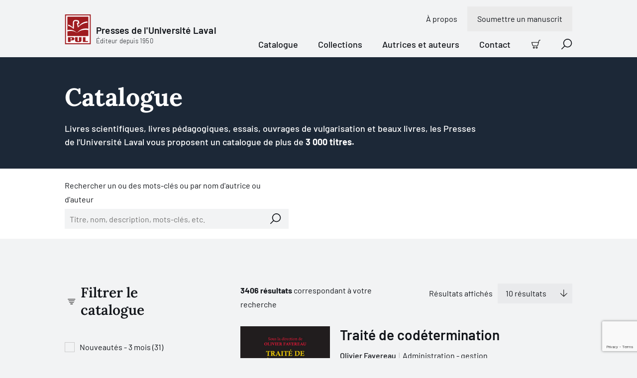

--- FILE ---
content_type: text/html; charset=utf-8
request_url: https://www.pulaval.com/livres.3?auteur=1698&page=7
body_size: 35421
content:
<!doctype html>
<!--[if IE 8]>         <html class="no-js lt-ie9"> <![endif]-->
<!--[if gt IE 8]><!--> <html class="no-js" lang="fr"> <!--<![endif]-->
<head>
  <title>Catalogue | Presses de l&#39;Université Laval</title>
  <meta charset="utf-8">
  <!--<link rel="apple-touch-icon" sizes="180x180" href="/favicon/apple-touch-icon.png">-->
  <!--<link rel="icon" type="image/png" sizes="32x32" href="/favicon/favicon-32x32.png">-->
  <!--<link rel="icon" type="image/png" sizes="16x16" href="/favicon/favicon-16x16.png">-->
  <!--<link rel="manifest" href="/favicon/site.webmanifest">-->
  <meta name="msapplication-TileColor" content="#da532c">
  <meta name="theme-color" content="#ffffff">

  <!-- Remove the following line if the website isn't responsive -->
  <meta name="viewport" content="width=device-width, initial-scale=1">

  <link rel="canonical" href="/livres">

  <meta name="description" content="Les Presses de l&#39;Université Laval vous proposent plus de 3 000 livres. Notre catalogue contient plus de 40 disciplines universitaires. Découvrez nos nouveautés!">

  <meta property="og:title" content="Catalogue">
  <meta property="og:type" content="website">
  <meta property="og:url" content="https://www.pulaval.com/livres.3?auteur=1698&amp;page=7">
  <meta property="og:image" content="https://www.pulaval.com/assets/og-general-8fe477290429045c6915e166b5634f358a1ae48b3e6c396e44a595a7074836bd.png">
  <meta property="og:image:secure_url" content="https://www.pulaval.com/assets/og-general-8fe477290429045c6915e166b5634f358a1ae48b3e6c396e44a595a7074836bd.png">
  <meta property="og:site_name" content="Presses de l&#39;Université Laval">
  <meta property="og:locale" content="fr">
  <meta property="og:description" content="Les Presses de l&#39;Université Laval vous proposent plus de 3 000 livres. Notre catalogue contient plus de 40 disciplines universitaires. Découvrez nos nouveautés!">

  <meta name="twitter:card" content="summary_large_image">
  <meta name="twitter:site" content="@PULaval">
  <meta name="twitter:title" content="Catalogue">
  <meta name="twitter:description" content="Les Presses de l&#39;Université Laval vous proposent plus de 3 000 livres. Notre catalogue contient plus de 40 disciplines universitaires. Découvrez nos nouveautés!">
  <meta name="twitter:image" content="https://www.pulaval.com/assets/og-general-8fe477290429045c6915e166b5634f358a1ae48b3e6c396e44a595a7074836bd.png">

  <link rel="stylesheet" href="/assets/application-d3d0147971135ca5a022b31c0832ec990838891ff4094fe8208bb3298c0f14b6.css" media="all" />
  <meta name="csrf-param" content="authenticity_token" />
<meta name="csrf-token" content="CainLgAhAMl5EQmFDgESgjE_q0_cav3FG-0PubpgO5KC0Xb3tX-Gi16_ZGYCy_DhZ96XAjNJYYTRbkVoetrhyg" />

  <link rel="preconnect" href="https://fonts.googleapis.com">
  <link rel="preconnect" href="https://fonts.gstatic.com" crossorigin>



  <link rel="icon" type="image/x-icon" href="/assets/favicon/favicon-84a024189163d3612a6149853b1e75f7ff295a780211a753dce0a43bd11cd48e.ico" />


  

    <!-- Google Tag Manager -->
    <script>(function(w,d,s,l,i){w[l]=w[l]||[];w[l].push({'gtm.start':
    new Date().getTime(),event:'gtm.js'});var f=d.getElementsByTagName(s)[0],
    j=d.createElement(s),dl=l!='dataLayer'?'&l='+l:'';j.async=true;j.src=
    'https://www.googletagmanager.com/gtm.js?id='+i+dl+ '&gtm_auth=8i-z1jrUiqxf9uqV7UmFfA&gtm_preview=env-1&gtm_cookies_win=x';f.parentNode.insertBefore(j,f);
    })(window,document,'script','dataLayer','GTM-5LKSKWZ');</script>
    <!-- End Google Tag Manager -->


  <script>
    window.gtmEvents = window.gtmEvents || []
  </script>
</head>


<body class="">

    <!-- Google Tag Manager (noscript) -->
    <noscript><iframe src="https://www.googletagmanager.com/ns.html?id=GTM-5LKSKWZ&gtm_auth=8i-z1jrUiqxf9uqV7UmFfA&gtm_preview=env-1&gtm_cookies_win=x"
    height="0" width="0" style="display:none;visibility:hidden"></iframe></noscript>
    <!-- End Google Tag Manager (noscript) -->

  <div class="visuallyhidden"><svg xmlns="http://www.w3.org/2000/svg" xmlns:xlink="http://www.w3.org/1999/xlink"><defs><clipPath id="ico-facebook-a"><path fill="#fff" transform="translate(.386 .5)" d="M0 0h20v20H0z"/></clipPath><clipPath id="ico-instagram-a"><path fill="#fff" transform="translate(.386 .5)" d="M0 0h20v20H0z"/></clipPath><pattern id="ico-pul-a" patternContentUnits="objectBoundingBox" width="1" height="1"><use xlink:href="#ico-pul-b" transform="matrix(.00613 0 0 .00543 .016 0)"/></pattern><image id="ico-pul-b" width="158" height="184" xlink:href="[data-uri]"/></defs><symbol id="ico-add-cart" viewBox="0 0 20 20"><path fill-rule="evenodd" clip-rule="evenodd" d="M17.74 1.595a1.19 1.19 0 0 1 .725-.247h.86a.674.674 0 1 0 0-1.348h-.86a2.54 2.54 0 0 0-2.453 1.885L13.328 11.96a.57.57 0 0 1-.552.422H3.807a.57.57 0 0 1-.55-.422l-.005-.017L1.32 5.405a.674.674 0 1 0-1.293.382l1.928 6.53a1.918 1.918 0 0 0 1.851 1.413h8.967v-.674l-.001.674h.001a1.917 1.917 0 0 0 1.856-1.422l2.685-10.076a1.19 1.19 0 0 1 .425-.637ZM1.956 12.317l-.002-.01.651-.173-.647.19-.002-.007ZM3.761 15.522a2.229 2.229 0 1 1 3.152 3.151 2.229 2.229 0 0 1-3.152-3.151Zm1.576.695a.88.88 0 1 0 0 1.761.88.88 0 0 0 0-1.76ZM9.979 15.522a2.229 2.229 0 1 1 3.151 3.152 2.229 2.229 0 0 1-3.151-3.152Zm1.576.695a.88.88 0 1 0 0 1.762.88.88 0 0 0 0-1.762Z"/><path d="M8.135 4.3c.372 0 .674.302.674.674v1.813h1.813a.674.674 0 1 1 0 1.348H8.809v1.813a.674.674 0 1 1-1.348 0V8.135H5.648a.674.674 0 1 1 0-1.348h1.813V4.974c0-.372.302-.674.674-.674Z"/></symbol><symbol id="ico-alert" viewBox="0 0 15 16"><path fill-rule="evenodd" clip-rule="evenodd" d="M0 8a7.5 7.5 0 1 1 15 0A7.5 7.5 0 0 1 0 8Zm7.5-6.618a6.618 6.618 0 1 0 0 13.236 6.618 6.618 0 0 0 0-13.236Z"/><path fill-rule="evenodd" clip-rule="evenodd" d="M5.776 6.076c0-.244.198-.441.442-.441h.962a.762.762 0 0 1 .762.762v4.17a.2.2 0 0 0 .2.201h.963a.441.441 0 1 1 0 .883h-.962a1.083 1.083 0 0 1-1.083-1.083v-4.05h-.842a.441.441 0 0 1-.442-.442ZM7.332 4.91a.28.28 0 0 0 0-.56v-.322a.602.602 0 1 0 0 1.204V4.91Z"/><path fill-rule="evenodd" clip-rule="evenodd" d="M7.333 4.028a.602.602 0 0 1 0 1.204V4.91a.28.28 0 1 1 0-.562v-.32Z"/></symbol><symbol id="ico-arrow-right" viewBox="0 0 21 20"><path d="M11.364.454a.698.698 0 0 0-.987.987l7.491 7.491H.948a.698.698 0 1 0 0 1.396h16.92l-7.491 7.49a.698.698 0 0 0 .986.987l8.683-8.682a.696.696 0 0 0 0-.986L11.364.454Z"/></symbol><symbol id="ico-bigger-cover" viewBox="0 0 20 20"><path d="M13.72 0a.698.698 0 0 0 0 1.395h3.898l-6.25 6.251a.698.698 0 0 0 .986.987l6.25-6.251v3.897a.698.698 0 1 0 1.396 0V.698A.696.696 0 0 0 19.302 0h-5.581ZM8.633 12.354a.698.698 0 0 0-.987-.987l-6.25 6.251v-3.897a.698.698 0 0 0-1.396 0v5.581A.696.696 0 0 0 .698 20h5.581a.698.698 0 0 0 0-1.395H2.382l6.25-6.251ZM11.367 11.367a.698.698 0 0 1 .987 0l6.25 6.251v-3.897a.698.698 0 1 1 1.396 0v5.581a.696.696 0 0 1-.698.698h-5.581a.698.698 0 0 1 0-1.395h3.897l-6.25-6.251a.698.698 0 0 1 0-.987ZM.053.43A.696.696 0 0 0 0 .699v5.581a.698.698 0 0 0 1.395 0V2.382l6.251 6.25a.698.698 0 0 0 .987-.986l-6.251-6.25h3.897A.698.698 0 0 0 6.28 0H.698a.695.695 0 0 0-.492.203L.204.204.203.206a.695.695 0 0 0-.15.225Z"/></symbol><symbol id="ico-calendar" viewBox="0 0 21 21"><path d="M11.762 10.172a.698.698 0 1 0 0 1.396h1.473l-1.507 4.018a.698.698 0 0 0 1.306.49l1.546-4.123a1.322 1.322 0 0 0-.619-1.628 1.319 1.319 0 0 0-.61-.153h-1.589ZM5.211 10.87c0-.385.312-.698.698-.698h.62a1.318 1.318 0 0 1 1.318 1.318v3.643h.542a.698.698 0 0 1 0 1.396H5.91a.698.698 0 0 1 0-1.396h.542v-3.565H5.91a.698.698 0 0 1-.698-.698Z"/><path fill-rule="evenodd" clip-rule="evenodd" d="M5.909.25c.385 0 .697.312.697.698V2.73h7.288V.948a.698.698 0 1 1 1.395 0V2.73h3.023c1.07 0 1.938.867 1.938 1.938v13.643c0 1.07-.868 1.938-1.938 1.938H2.188A1.938 1.938 0 0 1 .25 18.312V4.669c0-1.07.868-1.938 1.938-1.938h3.023V.948c0-.386.312-.698.698-.698Zm7.985 3.876V5.29a.698.698 0 1 0 1.395 0V4.126h3.023c.3 0 .543.243.543.543v3.023H1.645V4.669c0-.3.243-.543.543-.543h3.023V5.29a.698.698 0 0 0 1.395 0V4.126h7.288Zm4.96 4.961H1.646v9.225c0 .3.243.543.543.543h16.124c.3 0 .543-.243.543-.543V9.087Z"/></symbol><symbol id="ico-cart" viewBox="0 0 20 20"><path fill-rule="evenodd" clip-rule="evenodd" d="M18.51 1.5a1.249 1.249 0 0 0-1.208.928l-2.698 10.128a1.877 1.877 0 0 1-1.816 1.391h.001v-.625.625H3.774a1.876 1.876 0 0 1-1.81-1.382l.002.007.599-.177-.604.161.002.009L.08 6.178A.622.622 0 0 1 0 5.85a.625.625 0 0 1 .875-.6h14.38l.838-3.144A2.5 2.5 0 0 1 18.51.25h.865a.625.625 0 1 1 0 1.25h-.865Zm-3.586 5H1.477l1.688 5.718.005.016a.625.625 0 0 0 .604.463H12.791a.626.626 0 0 0 .605-.463L14.924 6.5ZM5.313 15.197a2.188 2.188 0 1 0 0 4.376 2.188 2.188 0 0 0 0-4.376Zm-.663 1.525a.937.937 0 1 1 1.325 1.325.937.937 0 0 1-1.325-1.325ZM11.563 15.197a2.188 2.188 0 1 0 0 4.375 2.188 2.188 0 0 0 0-4.375Zm-.663 1.525a.937.937 0 1 1 1.325 1.325.937.937 0 0 1-1.325-1.325Z"/></symbol><symbol id="ico-check-dark" viewBox="0 0 10 8"><g fill="none"><path d="M8.8 1.3 4.972 6.496a.6.6 0 0 1-.858.114L1.6 4.6" fill="transparent"/><path d="M8.8 1.3 4.972 6.496a.6.6 0 0 1-.858.114L1.6 4.6" stroke="#12151A" stroke-width="2" stroke-linecap="round" stroke-linejoin="round"/></g></symbol><symbol id="ico-check-round"><path d="M14.839 5.35a.62.62 0 0 1 .221.102.622.622 0 0 1 .146.872l-6.282 8.754a.638.638 0 0 1-.95.08L5.5 12.68a.625.625 0 0 1 .884-.884l1.955 1.955 5.849-8.158a.62.62 0 0 1 .65-.244Z"/><path fill-rule="evenodd" clip-rule="evenodd" d="M20 10c0 5.523-4.477 10-10 10S0 15.523 0 10 4.477 0 10 0s10 4.477 10 10Zm-1.5 0a8.5 8.5 0 1 1-17 0 8.5 8.5 0 0 1 17 0Z"/></symbol><symbol id="ico-check" viewBox="0 0 10 8"><g fill="none"><path d="M8.8 1.3 4.972 6.496a.6.6 0 0 1-.858.114L1.6 4.6" fill="#A31014"/><path d="M8.8 1.3 4.972 6.496a.6.6 0 0 1-.858.114L1.6 4.6" stroke="#fff" stroke-width="2" stroke-linecap="round" stroke-linejoin="round"/></g></symbol><symbol id="ico-checkbox-success"><g fill="none"><path d="M0 10.5C0 4.701 4.701 0 10.5 0S21 4.701 21 10.5 16.299 21 10.5 21 0 16.299 0 10.5Z" fill="#79DB61"/><path d="M15.813 5.724a.651.651 0 0 0-.915.15l-6.14 8.566-2.054-2.053a.656.656 0 0 0-.928.928l2.596 2.6a.67.67 0 0 0 .998-.083l6.597-9.193a.653.653 0 0 0-.154-.915Z" fill="#12151A"/></g></symbol><symbol id="ico-chevron" viewBox="0 0 9 17"><g fill="none"><path d="m1 15.5 7-7-7-7" stroke="#000" stroke-width="1.5" stroke-linecap="round" stroke-linejoin="round"/></g></symbol><symbol id="ico-close-red" viewBox="0 0 20 20"><path d="M19.061 1.18a.698.698 0 1 0-1.006-.965L9.628 8.993 1.2.215a.698.698 0 1 0-1.007.966L8.661 10 .194 18.82a.698.698 0 1 0 1.007.965l8.427-8.778 8.427 8.778a.698.698 0 0 0 1.006-.966L10.595 10l8.466-8.82Z" fill="#7E1013"/></symbol><symbol id="ico-close" viewBox="0 0 20 20"><path d="M19.061 1.18a.698.698 0 1 0-1.006-.965L9.628 8.993 1.2.215a.698.698 0 1 0-1.007.966L8.661 10 .194 18.82a.698.698 0 1 0 1.007.965l8.427-8.778 8.427 8.778a.698.698 0 0 0 1.006-.966L10.595 10l8.466-8.82Z"/></symbol><symbol id="ico-copy" viewBox="0 0 23 22"><g fill="none"><path d="M9.72 20.13H2.603a.9.9 0 0 1-.629-.254.86.86 0 0 1-.26-.615V4.479a.86.86 0 0 1 .26-.615.9.9 0 0 1 .63-.255h3.558M13.28 3.608h3.558a.9.9 0 0 1 .629.255.86.86 0 0 1 .26.615V7.52" stroke="#fff" stroke-width="1.5" stroke-linecap="round" stroke-linejoin="round"/><path d="M11.5 2.74a1.72 1.72 0 0 0-.521-1.23A1.8 1.8 0 0 0 9.72 1a1.8 1.8 0 0 0-1.258.51 1.72 1.72 0 0 0-.52 1.23h-1.78v2.608h7.117V2.739h-1.78ZM21.285 20.13a.86.86 0 0 1-.26.615.9.9 0 0 1-.63.255H12.39a.9.9 0 0 1-.63-.255.86.86 0 0 1-.26-.615v-10a.86.86 0 0 1 .26-.615.9.9 0 0 1 .63-.254h6.303a.9.9 0 0 1 .63.255l1.702 1.664a.86.86 0 0 1 .26.615v8.335ZM13.99 14h4.448M13.99 16.608h4.448" stroke="#fff" stroke-width="1.5" stroke-linecap="round" stroke-linejoin="round"/></g></symbol><symbol id="ico-download" viewBox="0 0 22 13"><g fill="none"><path d="m17.956.848-6.957 6.956L4.043.848M1 12.152h20" stroke="#1C2837" stroke-width="1.5" stroke-linecap="round" stroke-linejoin="round"/></g></symbol><symbol id="ico-error"><g fill="none"><path d="M15.333 1H1.667A.667.667 0 0 0 1 1.667v10.666c0 .368.298.667.667.667h13.666a.667.667 0 0 0 .667-.667V1.667A.667.667 0 0 0 15.333 1ZM11.21 4.29 5.79 9.71M5.79 4.29l5.42 5.42" stroke="#CD5A4F" stroke-width="1.5" stroke-linecap="round" stroke-linejoin="round"/></g></symbol><symbol id="ico-external-link" viewBox="0 0 21 21"><path d="M20.05.458c.14.143.207.33.2.516v6.34a.698.698 0 0 1-1.395 0v-4.7L8.718 12.585a.698.698 0 1 1-.979-.995l10.11-9.946h-4.767a.698.698 0 0 1 0-1.395h6.47c.181 0 .362.07.498.208Z"/><path d="M1.655 4.7A1.405 1.405 0 0 0 .25 6.104v12.74a1.406 1.406 0 0 0 1.405 1.405h12.74a1.406 1.406 0 0 0 1.406-1.405V9.643a.698.698 0 0 0-1.396 0v9.201a.01.01 0 0 1-.01.01H1.655a.01.01 0 0 1-.01-.01V6.104a.01.01 0 0 1 .01-.01h9.202a.698.698 0 0 0 0-1.395H1.655Z"/></symbol><symbol id="ico-facebook" viewBox="0 0 21 21"><g clip-path="url(#ico-facebook-a)"><path d="m14.987 11.665.55-3.592h-3.446v-2.33c0-.983.482-1.942 2.025-1.942h1.567V.743S14.261.5 12.902.5c-2.84 0-4.694 1.72-4.694 4.835v2.738H5.052v3.592h3.156v8.684c1.286.201 2.596.201 3.883 0v-8.684h2.896Z"/></g></symbol><symbol id="ico-filter" viewBox="0 0 21 15"><path d="M.948.25a.698.698 0 1 0 0 1.395h18.604a.698.698 0 0 0 0-1.395H.948ZM2.93 4.498a.698.698 0 0 0 0 1.396h14.64a.698.698 0 0 0 0-1.396H2.93ZM6.84 13.694c0-.386.312-.698.697-.698h5.425a.698.698 0 0 1 0 1.395H7.537a.698.698 0 0 1-.697-.697ZM4.911 8.747a.698.698 0 1 0 0 1.395h10.68a.698.698 0 1 0 0-1.395H4.91Z"/></symbol><symbol id="ico-google" viewBox="0 0 13 21"><path d="M12.964 13.814V.908h-1.716V3.33h-.053c-.176-.38-.401-.743-.702-1.09a5.38 5.38 0 0 0-1.027-.91A4.829 4.829 0 0 0 8.2.715 5.01 5.01 0 0 0 6.725.5c-1.009 0-1.917.187-2.705.558-.79.373-1.453.881-1.988 1.525a6.78 6.78 0 0 0-1.225 2.26 8.812 8.812 0 0 0-.421 2.735c0 1 .117 1.938.354 2.818.238.881.614 1.647 1.14 2.302a5.335 5.335 0 0 0 1.979 1.527c.8.364 1.766.551 2.892.551 1.04 0 1.942-.262 2.719-.788a4.995 4.995 0 0 0 1.765-2.104h.051v1.903c0 1.703-.35 3.006-1.053 3.92-.7.901-1.853 1.366-3.455 1.366-.477 0-.94-.051-1.39-.151a4.467 4.467 0 0 1-1.24-.475c-.364-.226-.689-.501-.952-.865-.264-.363-.439-.801-.527-1.328H.913c.056.74.263 1.379.614 1.917.354.538.801.977 1.335 1.327.534.339 1.14.589 1.81.752.676.162 1.366.25 2.078.25 1.153 0 2.118-.163 2.905-.462.79-.314 1.429-.752 1.918-1.34.5-.59.85-1.291 1.077-2.13.225-.84.35-1.779.35-2.806l-.036.052Zm-6.237-.464c-.796 0-1.486-.158-2.066-.476a4.342 4.342 0 0 1-1.443-1.253c-.389-.517-.664-1.11-.852-1.782a7.659 7.659 0 0 1-.276-2.07c0-.726.087-1.438.25-2.136.176-.7.45-1.322.827-1.866a4.46 4.46 0 0 1 1.44-1.32c.576-.335 1.278-.505 2.092-.505.814 0 1.502.175 2.079.518.563.346 1.039.799 1.402 1.362.364.564.626 1.19.79 1.879.162.688.237 1.38.237 2.068 0 .71-.1 1.398-.288 2.07a5.331 5.331 0 0 1-.864 1.782 4.5 4.5 0 0 1-1.415 1.253c-.564.318-1.215.476-1.966.476h.053Z"/></symbol><symbol id="ico-help" viewBox="0 0 14 17"><g fill="none"><path d="M5.174 5.783a1.958 1.958 0 1 1 2.38 1.91.525.525 0 0 0-.424.51v.58" stroke="#000" stroke-linecap="round" stroke-linejoin="round"/><path d="M12.478 13.52H3.87l-2.661 2.447a.116.116 0 0 1-.067.032.107.107 0 0 1-.07-.016.148.148 0 0 1-.053-.061.198.198 0 0 1-.019-.087V1.66c0-.175.055-.342.153-.466A.474.474 0 0 1 1.522 1h10.956c.139 0 .271.07.37.193a.756.756 0 0 1 .152.466v11.203a.756.756 0 0 1-.153.466.474.474 0 0 1-.369.193Z" stroke="#000" stroke-linecap="round" stroke-linejoin="round"/><path d="M7.13 10.348a.13.13 0 0 1 0-.261M7.13 10.348a.13.13 0 0 0 0-.261" stroke="#000"/></g></symbol><symbol id="ico-info" viewBox="0 0 21 21"><path d="M8.56 7.019a.698.698 0 0 0 0 1.395h.993v5.222a1.543 1.543 0 0 0 1.543 1.544h1.269a.698.698 0 0 0 0-1.396h-1.269a.148.148 0 0 1-.148-.148V8.14a1.12 1.12 0 0 0-1.12-1.12H8.559ZM10.03 6.296v.422a.91.91 0 1 1 0-1.818v.423h.002V4.9a.91.91 0 0 1 0 1.818v-.422h-.002Z"/><path fill-rule="evenodd" clip-rule="evenodd" d="M10.25.25c-5.523 0-10 4.477-10 10s4.477 10 10 10 10-4.477 10-10-4.477-10-10-10Zm-8.605 10a8.605 8.605 0 1 1 17.21 0 8.605 8.605 0 0 1-17.21 0Z"/></symbol><symbol id="ico-instagram" viewBox="0 0 21 21"><g clip-path="url(#ico-instagram-a)"><path d="M10.385 2.303c2.67 0 2.986.01 4.04.059.975.044 1.505.207 1.857.344.435.16.829.415 1.151.748.333.323.588.716.749 1.15.137.353.3.883.344 1.858.048 1.054.058 1.37.058 4.04s-.01 2.986-.058 4.041c-.045.975-.207 1.504-.344 1.857a3.315 3.315 0 0 1-1.898 1.898c-.352.136-.882.3-1.857.344-1.054.048-1.37.058-4.04.058s-2.987-.01-4.041-.058c-.975-.045-1.504-.208-1.857-.345a3.096 3.096 0 0 1-1.151-.748 3.096 3.096 0 0 1-.748-1.15c-.137-.353-.3-.883-.344-1.858-.048-1.054-.059-1.37-.059-4.04s.01-2.986.059-4.04c.044-.976.207-1.505.344-1.858.16-.434.416-.828.748-1.15a3.096 3.096 0 0 1 1.151-.749c.353-.137.882-.3 1.857-.344 1.054-.048 1.37-.058 4.04-.058l-.001.001ZM10.387.5C7.67.5 7.33.512 6.263.56c-1.067.05-1.793.22-2.428.466A4.909 4.909 0 0 0 2.064 2.18 4.91 4.91 0 0 0 .91 3.952C.664 4.587.494 5.315.446 6.379.398 7.443.386 7.785.386 10.5s.011 3.056.06 4.123c.049 1.066.218 1.79.464 2.426a4.909 4.909 0 0 0 1.154 1.771c.5.509 1.104.903 1.772 1.154.635.247 1.363.416 2.427.465 1.064.048 1.407.06 4.123.06s3.056-.012 4.123-.06c1.066-.05 1.79-.218 2.425-.465a5.11 5.11 0 0 0 2.925-2.925c.247-.635.416-1.363.465-2.427.048-1.064.06-1.407.06-4.123s-.011-3.056-.06-4.123c-.049-1.066-.218-1.79-.465-2.425a4.903 4.903 0 0 0-1.153-1.771 4.91 4.91 0 0 0-1.772-1.155C16.3.78 15.571.61 14.507.562 13.443.513 13.1.502 10.385.502L10.387.5Z"/><path d="M10.385 5.367a5.135 5.135 0 1 0 0 10.269 5.135 5.135 0 0 0 0-10.27Zm0 8.468a3.335 3.335 0 1 1 0-6.669 3.335 3.335 0 0 1 0 6.67ZM15.723 6.363a1.2 1.2 0 1 0 0-2.4 1.2 1.2 0 0 0 0 2.4Z"/></g></symbol><symbol id="ico-lock" viewBox="0 0 9 11"><g fill="none"><path d="M7.667 4.5h-6A.667.667 0 0 0 1 5.167v4.666c0 .368.298.667.667.667h6a.667.667 0 0 0 .666-.667V5.167a.667.667 0 0 0-.666-.667ZM2.333 4.5V2.833a2.333 2.333 0 1 1 4.667 0V4.5M4.667 6.833v1.334" stroke="#A31014" stroke-linecap="round" stroke-linejoin="round"/></g></symbol><symbol id="ico-mic" viewBox="0 0 31 30"><path d="M11.39 22.432c0-.324.261-.586.585-.586h2.61v-2.692a5.826 5.826 0 0 1-5.24-5.798.586.586 0 0 1 1.17 0 4.655 4.655 0 0 0 4.643 4.655h.025a4.655 4.655 0 0 0 4.643-4.655.586.586 0 0 1 1.171 0 5.827 5.827 0 0 1-5.24 5.798v2.692h2.61a.586.586 0 1 1 0 1.172h-6.392a.586.586 0 0 1-.586-.586Z"/><path fill-rule="evenodd" clip-rule="evenodd" d="M15.171 7.785a3.142 3.142 0 0 0-3.142 3.143v2.556a3.143 3.143 0 0 0 6.285 0v-2.556a3.142 3.142 0 0 0-3.143-3.143Zm-1.393 1.75a1.97 1.97 0 0 1 3.364 1.393v2.556a1.97 1.97 0 1 1-3.941 0v-2.556c0-.523.207-1.024.577-1.394Z"/><path fill-rule="evenodd" clip-rule="evenodd" d="m15 0 15.405 15.405-15 14.595L0 15.81 15 0Zm.015 1.12L1.112 15.772l14.279 13.151 13.902-13.526L15.015 1.119Z"/></symbol><symbol id="ico-missing-image"><g fill="none"><circle cx="21" cy="21.5" r="21" fill="#840004"/><path d="M29.26 11.5H12.74c-.961 0-1.74.779-1.74 1.74v16.52c0 .961.779 1.74 1.74 1.74h16.52c.961 0 1.74-.779 1.74-1.74V13.24c0-.961-.779-1.74-1.74-1.74Z" stroke="#fff" stroke-linecap="round" stroke-linejoin="round"/><path d="M17.74 19.108a3.263 3.263 0 1 1 3.966 3.184.876.876 0 0 0-.706.848v.967" fill="#840004"/><path d="M17.74 19.108a3.263 3.263 0 1 1 3.966 3.184.876.876 0 0 0-.706.848v.967" stroke="#fff" stroke-linecap="round" stroke-linejoin="round"/><path d="M21 26.717a.217.217 0 1 1 0-.435" fill="#840004"/><path d="M21 26.717a.217.217 0 1 1 0-.435" stroke="#fff"/><path d="M21 26.717a.217.217 0 1 0 0-.435" fill="#840004"/><path d="M21 26.717a.217.217 0 1 0 0-.435" stroke="#fff"/></g></symbol><symbol id="ico-modify-1" viewBox="0 0 20 20"><path fill-rule="evenodd" clip-rule="evenodd" d="m7.74 8.642 7.003-7.003.012-.013.012-.011.865-.866a2.558 2.558 0 1 1 3.618 3.618l-7.893 7.893a.698.698 0 0 1-.395.197l-3.069.44a.698.698 0 0 1-.79-.79l.439-3.07a.698.698 0 0 1 .197-.395Zm9.701-7.247c-.308 0-.604.123-.822.34l-.384.385 1.644 1.644.384-.384a1.163 1.163 0 0 0-.822-1.985Zm-.549 3.356-1.644-1.644L8.89 9.464l-.274 1.92 1.919-.275 6.357-6.358Z"/><path d="M1.554 5.276a.543.543 0 0 1 .384-.16h6.201a.698.698 0 0 0 0-1.394H1.938A1.938 1.938 0 0 0 0 5.66v12.402A1.938 1.938 0 0 0 1.938 20H14.34a1.938 1.938 0 0 0 1.938-1.938v-6.201a.698.698 0 1 0-1.395 0v6.201a.542.542 0 0 1-.542.543H1.938a.542.542 0 0 1-.543-.543V5.66c0-.144.058-.282.16-.384Z"/></symbol><symbol id="ico-modify" viewBox="0 0 21 21"><path fill-rule="evenodd" clip-rule="evenodd" d="M17.76.454a.698.698 0 0 0-.986 0l-8.61 8.61a.699.699 0 0 0-.194.289l-1.697 3.96a.698.698 0 0 0 .916.917l4.003-1.715a.698.698 0 0 0 .219-.148l7.117-7.118a.728.728 0 0 0 .073-.073l1.447-1.447a.698.698 0 0 0 0-.987L17.761.454ZM8.866 10.808l-.623 1.453 1.453-.623-.83-.83Zm2.052.08 6.168-6.169-1.302-1.301-6.167 6.167 1.301 1.302Zm7.651-7.653-.497.497-1.3-1.3.496-.498 1.301 1.301Z"/><path d="M1.678 3.296c.02-.021.05-.033.079-.033h10.515a.698.698 0 0 0 0-1.395H1.757A1.507 1.507 0 0 0 .25 3.374v15.37a1.506 1.506 0 0 0 1.507 1.506h13.75a1.506 1.506 0 0 0 1.508-1.507V9.846a.698.698 0 0 0-1.396 0v8.897a.112.112 0 0 1-.111.112H1.757a.111.111 0 0 1-.112-.112V3.374c0-.03.012-.058.033-.078Z"/></symbol><symbol id="ico-pdf" viewBox="0 0 21 21"><path fill-rule="evenodd" clip-rule="evenodd" d="M4.048 9.552c.017 0 .032 0 .048.002h.573a2.558 2.558 0 0 1 .077 5.115v1.783a.698.698 0 0 1-1.395 0V10.25c0-.385.312-.698.697-.698Zm.698 3.72v-2.32a1.162 1.162 0 0 1 0 2.32ZM9.01 9.554a.698.698 0 0 0-.697.698v6.201a.698.698 0 0 0 .697.698 3.178 3.178 0 0 0 3.179-3.178v-1.24a3.179 3.179 0 0 0-3.178-3.18Zm.698 6.06V11.09a1.78 1.78 0 0 1 1.085 1.641v1.24a1.783 1.783 0 0 1-1.085 1.641Z"/><path d="M15.212 10.95a.543.543 0 0 0-.543.542v1.781h1.162a.698.698 0 1 1 0 1.396H14.67v1.784a.698.698 0 1 1-1.395 0v-2.448a.634.634 0 0 1 0-.068v-2.445a1.937 1.937 0 0 1 1.938-1.938h1.24a.698.698 0 0 1 0 1.395h-1.24Z"/><path fill-rule="evenodd" clip-rule="evenodd" d="M2.809.25c-.336 0-.669.066-.98.195L.25 2.81v14.884a2.56 2.56 0 0 0 2.559 2.556h14.884a2.558 2.558 0 0 0 2.557-2.556V5.802a1.94 1.94 0 0 0-.568-1.37L16.068.817A1.94 1.94 0 0 0 14.697.25H2.809Zm0 1.395A1.163 1.163 0 0 0 1.645 2.81v14.884a1.163 1.163 0 0 0 1.164 1.162h14.883a1.163 1.163 0 0 0 1.163-1.162V6.607H15.83a1.938 1.938 0 0 1-1.938-1.938v-2.88L2.81 1.645Zm12.48.367v2.657a.542.542 0 0 0 .542.542h2.656l-3.198-3.2Z"/></symbol><symbol id="ico-play" viewBox="0 0 17 17"><path fill-rule="evenodd" clip-rule="evenodd" d="M1.71 1.515a.145.145 0 0 0-.21.13M2.381.174A1.645 1.645 0 0 0 0 1.644v13.211a1.645 1.645 0 0 0 2.381 1.471m0 0 13.21-6.605A1.648 1.648 0 0 0 16.5 8.25a1.645 1.645 0 0 0-.908-1.47L2.382.174m-.672 1.341 13.21 6.606Zm13.21 6.606a.146.146 0 0 1 .08.129.145.145 0 0 1-.08.13L1.71 14.983a.145.145 0 0 1-.21-.13V1.645"/></symbol><symbol id="ico-print-receipt" viewBox="0 0 19 20"><path d="M4.961 3.798c0-.385.312-.697.698-.697h1.86a.698.698 0 0 1 0 1.395H5.66a.698.698 0 0 1-.698-.698ZM5.581 6.9c0-.386.313-.698.698-.698h4.961a.698.698 0 0 1 0 1.395H6.28a.698.698 0 0 1-.699-.698ZM6.28 9.302a.698.698 0 1 0 0 1.396h4.96a.698.698 0 0 0 0-1.396H6.28ZM5.581 13.1c0-.384.313-.697.698-.697h4.961a.698.698 0 0 1 0 1.396H6.28a.698.698 0 0 1-.699-.698ZM6.28 15.504a.698.698 0 0 0 0 1.395h2.48a.698.698 0 0 0 0-1.395H6.28Z"/><path fill-rule="evenodd" clip-rule="evenodd" d="M5.659 0a3.178 3.178 0 0 0-3.178 3.178v12.403c0 1.118-.276 1.748-.613 2.15-.351.42-.838.677-1.438.927A.698.698 0 0 0 .698 20h9.922a4.418 4.418 0 0 0 4.419-4.419V6.977h2.196a1.525 1.525 0 0 0 1.525-1.525V1.938A1.938 1.938 0 0 0 16.822 0H5.66Zm8.062 1.395H5.66a1.783 1.783 0 0 0-1.783 1.783v12.403c0 1.35-.337 2.316-.92 3.024h7.664a3.024 3.024 0 0 0 3.024-3.024V1.938c0-.185.026-.368.077-.543Zm1.86 0a.543.543 0 0 0-.542.543v3.643h2.196a.13.13 0 0 0 .13-.129V1.938a.543.543 0 0 0-.543-.543h-1.24Z"/></symbol><symbol id="ico-print" viewBox="0 0 15 15"><path fill-rule="evenodd" clip-rule="evenodd" d="M4.666 12.165a.5.5 0 0 1 .5-.5h4.667a.5.5 0 0 1 0 1H5.166a.5.5 0 0 1-.5-.5ZM1.717 3.651h11.566A1.72 1.72 0 0 1 15 5.367v3.655a1.721 1.721 0 0 1-1.716 1.716h-1.827a.5.5 0 0 1 0-1h1.825a.72.72 0 0 0 .718-.718V5.37a.72.72 0 0 0-.718-.719H1.718A.721.721 0 0 0 1 5.37v3.65a.72.72 0 0 0 .718.718h1.825a.5.5 0 1 1 0 1H1.716A1.721 1.721 0 0 1 0 9.022V5.367a1.72 1.72 0 0 1 1.716-1.716h.001ZM3.044.5a.5.5 0 0 1 .5-.5h5.834c.294 0 .576.117.784.325l1.47 1.469c.207.208.324.49.324.784v.357a.5.5 0 0 1-1 0V2.5L9.5 1 4.044.881m0 0v2.054a.5.5 0 1 1-1 0V.5"/><path fill-rule="evenodd" clip-rule="evenodd" d="M3.044 8.413a.5.5 0 0 1 .5-.5h7.912a.5.5 0 0 1 .5.5v5.478A1.109 1.109 0 0 1 10.848 15H4.153a1.109 1.109 0 0 1-1.109-1.11V8.414Zm1 .5v4.978a.109.109 0 0 0 .109.109h6.695a.109.109 0 0 0 .108-.11V8.914H4.044Z"/></symbol><symbol id="ico-promo" viewBox="0 0 20 14"><path d="M13.729 4.022a.698.698 0 0 0-.987-.987L6.271 9.508a.698.698 0 1 0 .987.986l6.47-6.47Z"/><path fill-rule="evenodd" clip-rule="evenodd" d="M6.222 2.986A1.911 1.911 0 1 1 8.925 5.69a1.911 1.911 0 0 1-2.703-2.703Zm1.351.836a.516.516 0 1 0 0 1.031.516.516 0 0 0 0-1.03ZM12.427 7.28a1.911 1.911 0 1 0 0 3.822 1.911 1.911 0 0 0 0-3.822Zm-.365 1.546a.516.516 0 1 1 .73.73.516.516 0 0 1-.73-.73Z"/><path fill-rule="evenodd" clip-rule="evenodd" d="M1.507 0A1.507 1.507 0 0 0 0 1.507v2.83c0 .386.312.698.698.698a1.729 1.729 0 1 1 0 3.458.698.698 0 0 0-.698.698v2.831a1.507 1.507 0 0 0 1.507 1.507h16.986A1.507 1.507 0 0 0 20 12.022v-2.83a.698.698 0 0 0-.698-.699 1.73 1.73 0 0 1 0-3.458.698.698 0 0 0 .698-.697V1.507A1.506 1.506 0 0 0 18.493 0H1.507Zm-.08 1.428c.022-.02.05-.033.08-.033h16.986a.111.111 0 0 1 .112.112v2.212a3.124 3.124 0 0 0 0 6.09v2.213a.112.112 0 0 1-.112.111H1.507a.111.111 0 0 1-.112-.11V9.81a3.124 3.124 0 0 0 0-6.091V1.507c0-.03.012-.058.033-.08Z"/></symbol><symbol id="ico-promocode" viewBox="0 0 15 12"><g fill="none"><path d="M14 7.733v2.023a.867.867 0 0 1-.867.866H1.867A.867.867 0 0 1 1 9.756V7.733a1.733 1.733 0 1 0 0-3.466V2.244a.867.867 0 0 1 .867-.866h11.266a.867.867 0 0 1 .867.866v2.023a1.733 1.733 0 0 0 0 3.466Z" stroke="#000" stroke-linecap="round" stroke-linejoin="round"/><path d="M5.623 5.133a.867.867 0 1 0 0-1.733.867.867 0 0 0 0 1.733ZM9.81 8.6a.867.867 0 1 0 0-1.733.867.867 0 0 0 0 1.733ZM9.666 3.833 5.333 8.167" stroke="#000" stroke-linecap="round" stroke-linejoin="round"/></g></symbol><symbol id="ico-pul" viewBox="0 0 75 85"><g fill="none"><path fill="url(#ico-pul-a)" d="M0 .192h75v84.615H0z"/></g></symbol><symbol id="ico-search" viewBox="0 0 20 20"><path fill-rule="evenodd" clip-rule="evenodd" d="M8.27.63a7.907 7.907 0 1 1-1.943 13.375L1.28 19.05a.75.75 0 1 1-1.06-1.06l5.046-5.047A7.906 7.906 0 0 1 4.03 4.95 7.908 7.908 0 0 1 8.27.63ZM6.852 12.459a.733.733 0 0 0-.04-.04A6.406 6.406 0 0 1 8.857 2.01 6.407 6.407 0 1 1 6.852 12.46Z"/></symbol><symbol id="ico-share" viewBox="0 0 21 20"><path fill-rule="evenodd" clip-rule="evenodd" d="M18.138.59a3.938 3.938 0 0 0-5.85 4.462L7.078 7.655a3.93 3.93 0 1 0 0 4.705l5.209 2.605a3.93 3.93 0 1 0 .624-1.248l-5.207-2.603a3.902 3.902 0 0 0 0-2.212L12.912 6.3a3.93 3.93 0 0 0 3.164 1.578A3.939 3.939 0 0 0 18.138.59Zm-2.096 5.892h.017a2.543 2.543 0 1 0-.017 0Zm.037 7.052h-.02a2.534 2.534 0 1 0 .02 0ZM6.215 11.11a2.506 2.506 0 0 0-.016-2.234 2.535 2.535 0 1 0 .016 2.234Z"/></symbol><symbol id="ico-trophy" viewBox="0 0 22 21"><g fill="none"><path d="M3.272 8.111A3.478 3.478 0 0 1 1 4.848v-.87a.87.87 0 0 1 .87-.87h2.87M18.728 8.111A3.478 3.478 0 0 0 21 4.848v-.87a.87.87 0 0 0-.87-.87h-2.869M11.416 2.924l.894 1.924h1.739a.425.425 0 0 1 .3.743l-1.51 1.487L13.676 9a.455.455 0 0 1-.649.57l-2.02-1.137L8.985 9.57a.456.456 0 0 1-.65-.57l.837-1.92-1.51-1.486a.425.425 0 0 1 .3-.745h1.739l.895-1.926a.46.46 0 0 1 .819.002v0ZM11 13.543v3.913M5.782 20.5c0-1.68 2.336-3.044 5.218-3.044 2.881 0 5.217 1.363 5.217 3.044H5.782Z" stroke="#000" stroke-linecap="round" stroke-linejoin="round"/><path d="M16.739 8.352c-.39 3.906-5.077 6.84-8.92 4.153a6.358 6.358 0 0 1-2.601-4.602L4.522.978A.435.435 0 0 1 4.957.5h12.087a.435.435 0 0 1 .435.478l-.74 7.374Z" stroke="#000" stroke-linecap="round" stroke-linejoin="round"/></g></symbol><symbol id="ico-twitter" viewBox="0 0 1200 1227"><path d="M714.163 519.284 1160.89 0h-105.86L667.137 450.887 357.328 0H0l468.492 681.821L0 1226.37h105.866l409.625-476.152 327.181 476.152H1200L714.137 519.284h.026ZM569.165 687.828l-47.468-67.894-377.686-540.24h162.604l304.797 435.991 47.468 67.894 396.2 566.721H892.476L569.165 687.854v-.026Z"/></symbol><symbol id="ico-unavailable" viewBox="0 0 20 20"><path fill-rule="evenodd" clip-rule="evenodd" d="M3.352 15.64 0 18.993 1.007 20l2.35-2.35a2.196 2.196 0 0 0 2.191 2.055h10.385a1.454 1.454 0 0 0 1.454-1.454V5.641a1.454 1.454 0 0 0-.742-1.267v-.012L20 1.007 18.993 0l-2.379 2.378a1.454 1.454 0 0 0-1.423-1.158H5.548a2.196 2.196 0 0 0-2.196 2.196V15.64Zm1.425.59v1.28a.771.771 0 0 0 .771.77h10.385a.03.03 0 0 0 .02-.008.03.03 0 0 0 .01-.021V5.641a.03.03 0 0 0-.03-.03h-.537l-10.62 10.62ZM13.38 5.612l-8.604 8.604V5.472c.244.091.505.14.771.14h7.833Zm1.84-1.84-.415.415H5.548a.771.771 0 0 1 0-1.542h9.643a.03.03 0 0 1 .03.03v1.097Z"/></symbol><symbol id="ico-upcoming"><g fill="none"><circle cx="21" cy="21.5" r="21" fill="#1C2837"/><path d="M30.091 13.318H11.91a.91.91 0 0 0-.909.91V30.59c0 .502.407.91.91.91H30.09a.91.91 0 0 0 .91-.91V14.227a.91.91 0 0 0-.91-.909ZM13.722 11.5v2.727M17.363 11.5v2.727M21 11.5v2.727M24.637 11.5v2.727M28.277 11.5v2.727" stroke="#fff" stroke-linecap="round" stroke-linejoin="round"/><path d="M21.91 17.863h2.726V21.5H21v-2.728a.909.909 0 0 1 .91-.909v0ZM24.637 17.863h2.727a.909.909 0 0 1 .91.91V21.5h-3.637v-3.637ZM24.636 21.5H21v3.636h3.636V21.5ZM28.273 21.5h-3.636v3.636h3.636V21.5ZM24.636 25.137H21v3.636h3.636v-3.636ZM24.637 25.136h3.636v2.727a.91.91 0 0 1-.909.91h-2.727v-3.637ZM14.63 21.499h2.728v3.636h-3.636v-2.727a.91.91 0 0 1 .909-.909ZM21 21.5h-3.637v3.636H21V21.5ZM13.722 25.136h3.636v3.636h-2.727a.91.91 0 0 1-.91-.909v-2.727ZM21 25.137h-3.637v3.636H21v-3.636Z" stroke="#fff" stroke-linecap="round" stroke-linejoin="round"/></g></symbol><symbol id="ico-update"><g fill="none"><path d="M7.88 1.958a7.18 7.18 0 0 1 8.457 5.715L15.3 6.637a.75.75 0 1 0-1.061 1.06l2.406 2.407a.748.748 0 0 0 1.129 0l2.406-2.406a.75.75 0 1 0-1.06-1.06L17.886 7.87A8.682 8.682 0 0 0 3.142 2.862 8.68 8.68 0 0 0 9.28 17.68a.75.75 0 0 0 0-1.5 7.18 7.18 0 0 1-1.4-14.222Z" fill="#12151A"/></g></symbol><symbol id="ico-youtube" viewBox="0 0 21 15"><path d="M10.462.473C11.925.467 13.472.5 15.02.55c.762.028 1.519.062 2.281.118.309.022.611.05.908.14.746.224 1.295.673 1.598 1.401.207.494.336 1.004.392 1.536.09.836.157 1.665.174 2.506a66.26 66.26 0 0 1 0 2.584 24.6 24.6 0 0 1-.196 2.646c-.056.46-.19.903-.376 1.329-.33.751-.919 1.194-1.698 1.401a4.213 4.213 0 0 1-.841.113 85.024 85.024 0 0 1-3.167.145c-1.587.045-3.173.073-4.76.05-1.345-.022-2.696-.044-4.041-.095-.544-.022-1.094-.039-1.637-.095a6.712 6.712 0 0 1-1.06-.162 2.533 2.533 0 0 1-1.2-.684 2.111 2.111 0 0 1-.38-.56 5.279 5.279 0 0 1-.455-1.677 28.964 28.964 0 0 1-.174-3.554c.006-.426 0-.852 0-1.278C.4 5.45.473 4.486.585 3.528c.056-.477.19-.936.386-1.38C1.297 1.42 1.868 1 2.62.799c.37-.101.756-.118 1.138-.14A97.083 97.083 0 0 1 7.794.506C8.668.478 9.526.467 10.462.473Z"/><path d="M8.326 10.064V4.391c.1.017 4.877 2.495 5.47 2.837-.055.061-5.347 2.803-5.47 2.836Z" fill="#fff"/></symbol></svg></div>

  <div class="toaster js-toaster"></div>

  

  <header>
  <div class="container">
    <div class="row">
      <div class="col-xs-12">
        <div class="main-header">

            <a class="main-header__logo" href="/"><img width="53" height="60" src="/assets/main-logo-9834c0d2ed230c8f8ed259706807e778850ad7b3f712116c2d1fada2badf687e.svg" alt=""><span class="main-header-title">Presses de l'Université Laval <span>Éditeur depuis 1950</span></span></a>

          <div class="main-header__right-side">

            <nav role="navigation" class="main-header__meta-nav">
              <ul>
                <li><a href="/a-propos">À propos</a></li>
                <li><a class="btn btn--is-gray" href="/soumettre-un-manuscrit">Soumettre un manuscrit</a></li>
              </ul>
            </nav>

            <nav role="navigation" class="main-header__main-nav">
              <ul class="main-header__main-nav-list">
                <li><a href="/livres">Catalogue</a></li>
                <li><a href="/collections">Collections</a></li>
                <li><a href="/autrices-et-auteurs">Autrices et auteurs</a></li>
                <li><a href="/contact">Contact</a></li>

              </ul>

              <ul class="main-header__options">
                <li class="main-header__cart">
                  <a href="/panier" class="" data-cart-count="0">
                    <svg width="22" height="18" aria-hidden="true" focusable="false"><use xlink:href="#ico-cart"></svg>
                    <span class="visuallyhidden">Panier</span>
                  </a>
                </li>

                <li class="main-header__search">
                  <a href="#" class="main-header__search-trigger js-search-menu-trigger">
                    <svg width="22" height="22" aria-hidden="true" focusable="false"><use xlink:href="#ico-search"></svg>
                    <span class="visuallyhidden">Recherche</span>
                  </a>
                  <div class="hamburger hamburger--close">
                      <span></span>
                      <span></span>
                      <span></span>
                      <span></span>
                  </div>
                  <div class="header-search js-header-search">
                    <form action="/livres" class="form form--is-search js-anim">
                        <div class="form__group form__group--is-search">
                            <input placeholder="Mots-clés" id="search_header" type="text" class="form__input" name="search" value="">
                            <button type="submit">
                              <svg width="22px" height="22px" aria-hidden="true" focusable="false"><use xlink:href="#ico-search"></use></svg>
                              <span class="visuallyhidden">Rechercher</span>
                            </button>
                        </div>
                    </form>
                  </div>
                </li>

                <li class="main-header__hamburger">
                  <button type="button" class="btn btn--hamburger js-mobile-menu-trigger">
                    <span class="visuallyhidden">Menu</span>
                    <div class="hamburger">
                      <span></span>
                      <span></span>
                      <span></span>
                      <span></span>
                    </div>
                  </button>
                </li>
              </ul>

            </nav>

          </div>
        </div>
      </div>
    </div>
  </div>
</header>

<div class="mobile-nav js-mobile-nav">
  <ul class="mobile-nav__main-nav-list">
    <li class="js-anim"><a href="/livres">Catalogue</a></li>
    <li class="js-anim"><a href="/collections">Collections</a></a></li>
    <li class="js-anim"><a href="/autrices-et-auteurs">Autrices et auteurs</a></li>
    <li class="js-anim"><a href="/contact">Contact</a></li>
    <li class="mobile-nav__cart js-anim">
      <a href="/panier" class="" data-cart-count="0">
        <span class="text--has-icon">
          Panier <svg width="22" height="18" aria-hidden="true" focusable="false"><use xlink:href="#ico-cart" /></svg>
        </span>
      </a>
    </li>
  </ul>

  <form class="mobile-nav__search js-anim" action="/livres">
    <label for="search">Recherche</label>
    <div class="form__control form__control--search">
      <input type="search" name="search" />
      <button type="submit"><svg width="22" height="22" aria-hidden="true" focusable="false"><use xlink:href="#ico-search" /></svg><span class="visuallyhidden">Rerchercher</span></button>
    </div>
  </form>

  <hr class="hr" />

  <ul class="mobile-nav__meta-nav">
    <li class="js-anim"><a href="/a-propos">À propos</a></li>
    <li class="js-anim"><a href="/soumettre-un-manuscrit">Soumettre un manuscrit</a></li>
  </ul>
</div>


  <div class="main-content ">
    <main role="main" class="main">

      




<div class="hero">
  <div class="container">
    <div class="row">
      <div class="col-xs-10">
        <h1 class="h1 push-b-md-20">Catalogue</h1>
        <p class="text-intro">Livres scientifiques, livres pédagogiques, essais, ouvrages de vulgarisation et beaux livres, les Presses de l'Université Laval vous proposent un catalogue de plus de <strong>3&nbsp;000&nbsp;titres.</strong></p>
      </div>
    </div>
  </div>
</div>

<div class="search-bar">
  <div class="container">
    <div class="row">
      <div class="col-xs-10">
        <form action="#" class="form form--is-search">
          <label class="form__label push-b-xs-5" for="search">Rechercher un ou des mots-clés ou par nom d'autrice ou d'auteur</label>
          <div class="form__group form__group--is-search">
            <input placeholder="Titre, nom, description, mots-clés, etc." id="search" type="text" class="form__input js-search-aucotomplete" name="search" data-endpoint="/search/autocomplete?search=" value="">

            <div class="form__autocomplete" data-autocomplete>
              <p class="form__autocomplete-label">Auteur</p>
              <ul>
                <li><a href="#">Mon auteur</a></li>
              </ul>
            </div>

            <button type="submit" aria-label="Rechercher">
              <svg width="22px" height="22px" aria-hidden="true" focusable="false"><use xlink:href="#ico-search"></use></svg>
            </button>
          </div>
        </form>
      </div>
    </div>
  </div>
</div>

<div class="container content-padding">
  <div class="row">
    <div class="col-xs-12 col-md-3">

      <form action="/livres" class="catalog-filters catalog-filters--collapsed js-catalog-filters">

          <button type="button" class="catalog-filters-title catalog-filters-title h4 js-catalog-filters-collapse">
            <span>
              <svg class="catalog-filters-title__icon" aria-hidden="true" focusable="false">
                <use href="#ico-filter"></use>
              </svg><span>Filtrer le catalogue</span>
            </span>
            <svg class="catalog-filters-title__arrow" aria-hidden="true" focusable="false"><use href="#ico-arrow-right"></use></svg>
          </button>

            <div class="catalog-filters-block">

                <label class="catalog-filters-filter">
                  <input id="novelty" type="checkbox" name="novelty" value="1"  />
                  <span><svg><use href="#ico-check"></use></svg>Nouveautés - 3 mois (31)</span>
                </label>

              <label class="catalog-filters-filter">
                <input id="free" type="checkbox" name="free" value="1"  />
                <span><svg><use href="#ico-check"></use></svg>Libre accès (210)</span>
              </label>

                <label class="catalog-filters-filter">
                  <input id="forthcoming" type="checkbox" name="forthcoming" value="1"  />
                  <span><svg><use href="#ico-check"></use></svg>À paraître (58)</span>
                </label>

            </div>

          <div class="catalog-filters-block catalog-filters-block--collapsable">
            <button type="button" class="catalog-filters-block__title js-catalog-filters-block" ><span>Formats</span><svg><use href="#ico-arrow-right"></use></svg></button>
            <div class="catalog-filters-block__content">
              <label class="catalog-filters-filter">
                  <input
                      id="book_paper"
                      type="checkbox"
                      name="book_formats[]"
                      value="paper"
                      
                  />
                  <span><svg><use href="#ico-check"></use></svg>Papier (3393)</span>
              </label>
              <label class="catalog-filters-filter">
                  <input
                      id="book_pdf"
                      type="checkbox"
                      name="book_formats[]"
                      value="pdf"
                      
                  />
                  <span><svg><use href="#ico-check"></use></svg>PDF (1778)</span>
              </label>
              <label class="catalog-filters-filter">
                  <input
                      id="book_epub"
                      type="checkbox"
                      name="book_formats[]"
                      value="epub"
                      
                  />
                  <span><svg><use href="#ico-check"></use></svg>ePub (198)</span>
              </label>
            </div>
          </div>

          <div class="catalog-filters-block catalog-filters-block--collapsable">
            <button type="button" class="catalog-filters-block__title js-catalog-filters-block" ><span>Disciplines</span><svg><use href="#ico-arrow-right"></use></svg></button>
            <div class="catalog-filters-block__content">
              <label class="catalog-filters-filter">
                  <input
                      id="discipline_259"
                      type="checkbox"
                      name="disciplines[]"
                      value="259"
                      
                  />
                  <span><svg><use href="#ico-check"></use></svg>1300 (1)</span>
              </label>
              <label class="catalog-filters-filter">
                  <input
                      id="discipline_213"
                      type="checkbox"
                      name="disciplines[]"
                      value="213"
                      
                  />
                  <span><svg><use href="#ico-check"></use></svg>Administration - gestion (147)</span>
              </label>
              <label class="catalog-filters-filter">
                  <input
                      id="discipline_214"
                      type="checkbox"
                      name="disciplines[]"
                      value="214"
                      
                  />
                  <span><svg><use href="#ico-check"></use></svg>Anthropologie - ethnologie (137)</span>
              </label>
              <label class="catalog-filters-filter">
                  <input
                      id="discipline_247"
                      type="checkbox"
                      name="disciplines[]"
                      value="247"
                      
                  />
                  <span><svg><use href="#ico-check"></use></svg>Architecture-Design (2)</span>
              </label>
              <label class="catalog-filters-filter">
                  <input
                      id="discipline_205"
                      type="checkbox"
                      name="disciplines[]"
                      value="205"
                      
                  />
                  <span><svg><use href="#ico-check"></use></svg>Arts - beaux livres (30)</span>
              </label>
              <label class="catalog-filters-filter">
                  <input
                      id="discipline_202"
                      type="checkbox"
                      name="disciplines[]"
                      value="202"
                      
                  />
                  <span><svg><use href="#ico-check"></use></svg>Arts - études (138)</span>
              </label>
              <label class="catalog-filters-filter">
                  <input
                      id="discipline_233"
                      type="checkbox"
                      name="disciplines[]"
                      value="233"
                      
                  />
                  <span><svg><use href="#ico-check"></use></svg>Biographies (30)</span>
              </label>
              <label class="catalog-filters-filter">
                  <input
                      id="discipline_212"
                      type="checkbox"
                      name="disciplines[]"
                      value="212"
                      
                  />
                  <span><svg><use href="#ico-check"></use></svg>Communications (62)</span>
              </label>
              <label class="catalog-filters-filter">
                  <input
                      id="discipline_242"
                      type="checkbox"
                      name="disciplines[]"
                      value="242"
                      
                  />
                  <span><svg><use href="#ico-check"></use></svg>Criminologie (1)</span>
              </label>
                <button type="button" class="catalog-filters-block__show-more js-catalog-filters-block__show-more "><span>Voir plus</span><svg><use href="#ico-arrow-right"></use></svg></button>
              <label class="catalog-filters-filter">
                  <input
                      id="discipline_229"
                      type="checkbox"
                      name="disciplines[]"
                      value="229"
                      
                  />
                  <span><svg><use href="#ico-check"></use></svg>Culture (59)</span>
              </label>
              <label class="catalog-filters-filter">
                  <input
                      id="discipline_232"
                      type="checkbox"
                      name="disciplines[]"
                      value="232"
                      
                  />
                  <span><svg><use href="#ico-check"></use></svg>Dictionnaires - ouvrages de référence (20)</span>
              </label>
              <label class="catalog-filters-filter">
                  <input
                      id="discipline_241"
                      type="checkbox"
                      name="disciplines[]"
                      value="241"
                      
                  />
                  <span><svg><use href="#ico-check"></use></svg>Documentaire (1)</span>
              </label>
              <label class="catalog-filters-filter">
                  <input
                      id="discipline_222"
                      type="checkbox"
                      name="disciplines[]"
                      value="222"
                      
                  />
                  <span><svg><use href="#ico-check"></use></svg>Droit (128)</span>
              </label>
              <label class="catalog-filters-filter">
                  <input
                      id="discipline_216"
                      type="checkbox"
                      name="disciplines[]"
                      value="216"
                      
                  />
                  <span><svg><use href="#ico-check"></use></svg>Écologie - environnement (27)</span>
              </label>
              <label class="catalog-filters-filter">
                  <input
                      id="discipline_228"
                      type="checkbox"
                      name="disciplines[]"
                      value="228"
                      
                  />
                  <span><svg><use href="#ico-check"></use></svg>Économie (53)</span>
              </label>
              <label class="catalog-filters-filter">
                  <input
                      id="discipline_206"
                      type="checkbox"
                      name="disciplines[]"
                      value="206"
                      
                  />
                  <span><svg><use href="#ico-check"></use></svg>Éducation (248)</span>
              </label>
              <label class="catalog-filters-filter">
                  <input
                      id="discipline_237"
                      type="checkbox"
                      name="disciplines[]"
                      value="237"
                      
                  />
                  <span><svg><use href="#ico-check"></use></svg>Essai (8)</span>
              </label>
              <label class="catalog-filters-filter">
                  <input
                      id="discipline_257"
                      type="checkbox"
                      name="disciplines[]"
                      value="257"
                      
                  />
                  <span><svg><use href="#ico-check"></use></svg>Essais littéraires (2)</span>
              </label>
              <label class="catalog-filters-filter">
                  <input
                      id="discipline_204"
                      type="checkbox"
                      name="disciplines[]"
                      value="204"
                      
                  />
                  <span><svg><use href="#ico-check"></use></svg>Éthique (42)</span>
              </label>
              <label class="catalog-filters-filter">
                  <input
                      id="discipline_236"
                      type="checkbox"
                      name="disciplines[]"
                      value="236"
                      
                  />
                  <span><svg><use href="#ico-check"></use></svg>Études amérindiennes (1)</span>
              </label>
              <label class="catalog-filters-filter">
                  <input
                      id="discipline_244"
                      type="checkbox"
                      name="disciplines[]"
                      value="244"
                      
                  />
                  <span><svg><use href="#ico-check"></use></svg>Études anciennes (3)</span>
              </label>
              <label class="catalog-filters-filter">
                  <input
                      id="discipline_238"
                      type="checkbox"
                      name="disciplines[]"
                      value="238"
                      
                  />
                  <span><svg><use href="#ico-check"></use></svg>Études autochtones (22)</span>
              </label>
              <label class="catalog-filters-filter">
                  <input
                      id="discipline_245"
                      type="checkbox"
                      name="disciplines[]"
                      value="245"
                      
                  />
                  <span><svg><use href="#ico-check"></use></svg>Études féministes (2)</span>
              </label>
              <label class="catalog-filters-filter">
                  <input
                      id="discipline_208"
                      type="checkbox"
                      name="disciplines[]"
                      value="208"
                      
                  />
                  <span><svg><use href="#ico-check"></use></svg>Études littéraires (121)</span>
              </label>
              <label class="catalog-filters-filter">
                  <input
                      id="discipline_235"
                      type="checkbox"
                      name="disciplines[]"
                      value="235"
                      
                  />
                  <span><svg><use href="#ico-check"></use></svg>Foresterie (2)</span>
              </label>
              <label class="catalog-filters-filter">
                  <input
                      id="discipline_221"
                      type="checkbox"
                      name="disciplines[]"
                      value="221"
                      
                  />
                  <span><svg><use href="#ico-check"></use></svg>Géographie (42)</span>
              </label>
              <label class="catalog-filters-filter">
                  <input
                      id="discipline_203"
                      type="checkbox"
                      name="disciplines[]"
                      value="203"
                      
                  />
                  <span><svg><use href="#ico-check"></use></svg>Histoire (382)</span>
              </label>
              <label class="catalog-filters-filter">
                  <input
                      id="discipline_252"
                      type="checkbox"
                      name="disciplines[]"
                      value="252"
                      
                  />
                  <span><svg><use href="#ico-check"></use></svg>Histoire générale (18)</span>
              </label>
              <label class="catalog-filters-filter">
                  <input
                      id="discipline_249"
                      type="checkbox"
                      name="disciplines[]"
                      value="249"
                      
                  />
                  <span><svg><use href="#ico-check"></use></svg>Histoire québécoise (23)</span>
              </label>
              <label class="catalog-filters-filter">
                  <input
                      id="discipline_254"
                      type="checkbox"
                      name="disciplines[]"
                      value="254"
                      
                  />
                  <span><svg><use href="#ico-check"></use></svg>Informatique et communication (1)</span>
              </label>
              <label class="catalog-filters-filter">
                  <input
                      id="discipline_225"
                      type="checkbox"
                      name="disciplines[]"
                      value="225"
                      
                  />
                  <span><svg><use href="#ico-check"></use></svg>Journalisme (35)</span>
              </label>
              <label class="catalog-filters-filter">
                  <input
                      id="discipline_224"
                      type="checkbox"
                      name="disciplines[]"
                      value="224"
                      
                  />
                  <span><svg><use href="#ico-check"></use></svg>Langues et linguistique (129)</span>
              </label>
              <label class="catalog-filters-filter">
                  <input
                      id="discipline_219"
                      type="checkbox"
                      name="disciplines[]"
                      value="219"
                      
                  />
                  <span><svg><use href="#ico-check"></use></svg>Littérature (49)</span>
              </label>
              <label class="catalog-filters-filter">
                  <input
                      id="discipline_239"
                      type="checkbox"
                      name="disciplines[]"
                      value="239"
                      
                  />
                  <span><svg><use href="#ico-check"></use></svg>Musique (18)</span>
              </label>
              <label class="catalog-filters-filter">
                  <input
                      id="discipline_209"
                      type="checkbox"
                      name="disciplines[]"
                      value="209"
                      
                  />
                  <span><svg><use href="#ico-check"></use></svg>Philosophie (292)</span>
              </label>
              <label class="catalog-filters-filter">
                  <input
                      id="discipline_234"
                      type="checkbox"
                      name="disciplines[]"
                      value="234"
                      
                  />
                  <span><svg><use href="#ico-check"></use></svg>Philosophie du droit (13)</span>
              </label>
              <label class="catalog-filters-filter">
                  <input
                      id="discipline_211"
                      type="checkbox"
                      name="disciplines[]"
                      value="211"
                      
                  />
                  <span><svg><use href="#ico-check"></use></svg>Psychologie (45)</span>
              </label>
              <label class="catalog-filters-filter">
                  <input
                      id="discipline_227"
                      type="checkbox"
                      name="disciplines[]"
                      value="227"
                      
                  />
                  <span><svg><use href="#ico-check"></use></svg>Relations industrielles (44)</span>
              </label>
              <label class="catalog-filters-filter">
                  <input
                      id="discipline_217"
                      type="checkbox"
                      name="disciplines[]"
                      value="217"
                      
                  />
                  <span><svg><use href="#ico-check"></use></svg>Santé - médecine (107)</span>
              </label>
              <label class="catalog-filters-filter">
                  <input
                      id="discipline_210"
                      type="checkbox"
                      name="disciplines[]"
                      value="210"
                      
                  />
                  <span><svg><use href="#ico-check"></use></svg>Science politique (251)</span>
              </label>
              <label class="catalog-filters-filter">
                  <input
                      id="discipline_220"
                      type="checkbox"
                      name="disciplines[]"
                      value="220"
                      
                  />
                  <span><svg><use href="#ico-check"></use></svg>Sciences de la nature (26)</span>
              </label>
              <label class="catalog-filters-filter">
                  <input
                      id="discipline_215"
                      type="checkbox"
                      name="disciplines[]"
                      value="215"
                      
                  />
                  <span><svg><use href="#ico-check"></use></svg>Sciences et génie (40)</span>
              </label>
              <label class="catalog-filters-filter">
                  <input
                      id="discipline_240"
                      type="checkbox"
                      name="disciplines[]"
                      value="240"
                      
                  />
                  <span><svg><use href="#ico-check"></use></svg>Sciences et technologie (4)</span>
              </label>
              <label class="catalog-filters-filter">
                  <input
                      id="discipline_231"
                      type="checkbox"
                      name="disciplines[]"
                      value="231"
                      
                  />
                  <span><svg><use href="#ico-check"></use></svg>Sciences infirmières (16)</span>
              </label>
              <label class="catalog-filters-filter">
                  <input
                      id="discipline_246"
                      type="checkbox"
                      name="disciplines[]"
                      value="246"
                      
                  />
                  <span><svg><use href="#ico-check"></use></svg>Sciences politiques (23)</span>
              </label>
              <label class="catalog-filters-filter">
                  <input
                      id="discipline_218"
                      type="checkbox"
                      name="disciplines[]"
                      value="218"
                      
                  />
                  <span><svg><use href="#ico-check"></use></svg>Sciences religieuses (134)</span>
              </label>
              <label class="catalog-filters-filter">
                  <input
                      id="discipline_230"
                      type="checkbox"
                      name="disciplines[]"
                      value="230"
                      
                  />
                  <span><svg><use href="#ico-check"></use></svg>Service social (45)</span>
              </label>
              <label class="catalog-filters-filter">
                  <input
                      id="discipline_207"
                      type="checkbox"
                      name="disciplines[]"
                      value="207"
                      
                  />
                  <span><svg><use href="#ico-check"></use></svg>Sociologie (581)</span>
              </label>
              <label class="catalog-filters-filter">
                  <input
                      id="discipline_223"
                      type="checkbox"
                      name="disciplines[]"
                      value="223"
                      
                  />
                  <span><svg><use href="#ico-check"></use></svg>Sport (8)</span>
              </label>
              <label class="catalog-filters-filter">
                  <input
                      id="discipline_253"
                      type="checkbox"
                      name="disciplines[]"
                      value="253"
                      
                  />
                  <span><svg><use href="#ico-check"></use></svg>Travail social (7)</span>
              </label>
              <label class="catalog-filters-filter">
                  <input
                      id="discipline_226"
                      type="checkbox"
                      name="disciplines[]"
                      value="226"
                      
                  />
                  <span><svg><use href="#ico-check"></use></svg>Urbanisme (23)</span>
              </label>
            </div>
          </div>

            <div class="catalog-filters-block catalog-filters-block--collapsable">
              <button type="button" class="catalog-filters-block__title js-catalog-filters-block" ><span>Collections</span><svg><use href="#ico-arrow-right"></use></svg></button>
              <div class="catalog-filters-block__content">
                <label class="catalog-filters-filter">
                    <input
                        id="collection_332"
                        type="checkbox"
                        name="collections[]"
                        value="332"
                        
                    />
                    <span><svg><use href="#ico-check"></use></svg>À propos (69)</span>
                </label>
                <label class="catalog-filters-filter">
                    <input
                        id="collection_290"
                        type="checkbox"
                        name="collections[]"
                        value="290"
                        
                    />
                    <span><svg><use href="#ico-check"></use></svg>Adologiques (12)</span>
                </label>
                <label class="catalog-filters-filter">
                    <input
                        id="collection_296"
                        type="checkbox"
                        name="collections[]"
                        value="296"
                        
                    />
                    <span><svg><use href="#ico-check"></use></svg>Agora canadienne (6)</span>
                </label>
                <label class="catalog-filters-filter">
                    <input
                        id="collection_203"
                        type="checkbox"
                        name="collections[]"
                        value="203"
                        
                    />
                    <span><svg><use href="#ico-check"></use></svg>Américana (28)</span>
                </label>
                <label class="catalog-filters-filter">
                    <input
                        id="collection_204"
                        type="checkbox"
                        name="collections[]"
                        value="204"
                        
                    />
                    <span><svg><use href="#ico-check"></use></svg>Archives de folklore (20)</span>
                </label>
                <label class="catalog-filters-filter">
                    <input
                        id="collection_201"
                        type="checkbox"
                        name="collections[]"
                        value="201"
                        
                    />
                    <span><svg><use href="#ico-check"></use></svg>Atlas historique du Québec (10)</span>
                </label>
                <label class="catalog-filters-filter">
                    <input
                        id="collection_205"
                        type="checkbox"
                        name="collections[]"
                        value="205"
                        
                    />
                    <span><svg><use href="#ico-check"></use></svg>Autour de l&#39;événement (20)</span>
                </label>
                <label class="catalog-filters-filter">
                    <input
                        id="collection_206"
                        type="checkbox"
                        name="collections[]"
                        value="206"
                        
                    />
                    <span><svg><use href="#ico-check"></use></svg>Bibliothèque Copte de Nag Hammadi (53)</span>
                </label>
                <label class="catalog-filters-filter">
                    <input
                        id="collection_207"
                        type="checkbox"
                        name="collections[]"
                        value="207"
                        
                    />
                    <span><svg><use href="#ico-check"></use></svg>Bioéthique critique (15)</span>
                </label>
                  <button type="button" class="catalog-filters-block__show-more js-catalog-filters-block__show-more "><span>Voir plus</span><svg><use href="#ico-arrow-right"></use></svg></button>
                <label class="catalog-filters-filter">
                    <input
                        id="collection_286"
                        type="checkbox"
                        name="collections[]"
                        value="286"
                        
                    />
                    <span><svg><use href="#ico-check"></use></svg>Cahiers du CIEQ (3)</span>
                </label>
                <label class="catalog-filters-filter">
                    <input
                        id="collection_211"
                        type="checkbox"
                        name="collections[]"
                        value="211"
                        
                    />
                    <span><svg><use href="#ico-check"></use></svg>Cahiers du journalisme (17)</span>
                </label>
                <label class="catalog-filters-filter">
                    <input
                        id="collection_209"
                        type="checkbox"
                        name="collections[]"
                        value="209"
                        
                    />
                    <span><svg><use href="#ico-check"></use></svg>Chaire Fernand-Dumont sur la culture (16)</span>
                </label>
                <label class="catalog-filters-filter">
                    <input
                        id="collection_210"
                        type="checkbox"
                        name="collections[]"
                        value="210"
                        
                    />
                    <span><svg><use href="#ico-check"></use></svg>Cinéma et Société (6)</span>
                </label>
                <label class="catalog-filters-filter">
                    <input
                        id="collection_304"
                        type="checkbox"
                        name="collections[]"
                        value="304"
                        
                    />
                    <span><svg><use href="#ico-check"></use></svg>Collection du CEFIR (4)</span>
                </label>
                <label class="catalog-filters-filter">
                    <input
                        id="collection_328"
                        type="checkbox"
                        name="collections[]"
                        value="328"
                        
                    />
                    <span><svg><use href="#ico-check"></use></svg>Congrès des relations industrielles (24)</span>
                </label>
                <label class="catalog-filters-filter">
                    <input
                        id="collection_214"
                        type="checkbox"
                        name="collections[]"
                        value="214"
                        
                    />
                    <span><svg><use href="#ico-check"></use></svg>Culture et Société (17)</span>
                </label>
                <label class="catalog-filters-filter">
                    <input
                        id="collection_208"
                        type="checkbox"
                        name="collections[]"
                        value="208"
                        
                    />
                    <span><svg><use href="#ico-check"></use></svg>Culture française d&#39;Amérique (53)</span>
                </label>
                <label class="catalog-filters-filter">
                    <input
                        id="collection_213"
                        type="checkbox"
                        name="collections[]"
                        value="213"
                        
                    />
                    <span><svg><use href="#ico-check"></use></svg>Cultures québécoises (27)</span>
                </label>
                <label class="catalog-filters-filter">
                    <input
                        id="collection_215"
                        type="checkbox"
                        name="collections[]"
                        value="215"
                        
                    />
                    <span><svg><use href="#ico-check"></use></svg>Démocratie et institutions parlementaires (7)</span>
                </label>
                <label class="catalog-filters-filter">
                    <input
                        id="collection_217"
                        type="checkbox"
                        name="collections[]"
                        value="217"
                        
                    />
                    <span><svg><use href="#ico-check"></use></svg>Diagnostic (14)</span>
                </label>
                <label class="catalog-filters-filter">
                    <input
                        id="collection_218"
                        type="checkbox"
                        name="collections[]"
                        value="218"
                        
                    />
                    <span><svg><use href="#ico-check"></use></svg>Dialoguer (12)</span>
                </label>
                <label class="catalog-filters-filter">
                    <input
                        id="collection_216"
                        type="checkbox"
                        name="collections[]"
                        value="216"
                        
                    />
                    <span><svg><use href="#ico-check"></use></svg>Dictionnaire biographique du Canada (9)</span>
                </label>
                <label class="catalog-filters-filter">
                    <input
                        id="collection_219"
                        type="checkbox"
                        name="collections[]"
                        value="219"
                        
                    />
                    <span><svg><use href="#ico-check"></use></svg>Dikè (78)</span>
                </label>
                <label class="catalog-filters-filter">
                    <input
                        id="collection_300"
                        type="checkbox"
                        name="collections[]"
                        value="300"
                        
                    />
                    <span><svg><use href="#ico-check"></use></svg>Diversité et démocratie (11)</span>
                </label>
                <label class="catalog-filters-filter">
                    <input
                        id="collection_336"
                        type="checkbox"
                        name="collections[]"
                        value="336"
                        
                    />
                    <span><svg><use href="#ico-check"></use></svg>Droit des entreprises et société (2)</span>
                </label>
                <label class="catalog-filters-filter">
                    <input
                        id="collection_344"
                        type="checkbox"
                        name="collections[]"
                        value="344"
                        
                    />
                    <span><svg><use href="#ico-check"></use></svg>Écrans et cultures (1)</span>
                </label>
                <label class="catalog-filters-filter">
                    <input
                        id="collection_220"
                        type="checkbox"
                        name="collections[]"
                        value="220"
                        
                    />
                    <span><svg><use href="#ico-check"></use></svg>Éducation et culture (21)</span>
                </label>
                <label class="catalog-filters-filter">
                    <input
                        id="collection_221"
                        type="checkbox"
                        name="collections[]"
                        value="221"
                        
                    />
                    <span><svg><use href="#ico-check"></use></svg>Enjeux éthiques contemporains (7)</span>
                </label>
                <label class="catalog-filters-filter">
                    <input
                        id="collection_292"
                        type="checkbox"
                        name="collections[]"
                        value="292"
                        
                    />
                    <span><svg><use href="#ico-check"></use></svg>Entretiens (3)</span>
                </label>
                <label class="catalog-filters-filter">
                    <input
                        id="collection_287"
                        type="checkbox"
                        name="collections[]"
                        value="287"
                        
                    />
                    <span><svg><use href="#ico-check"></use></svg>Environnement, développement et société (1)</span>
                </label>
                <label class="catalog-filters-filter">
                    <input
                        id="collection_317"
                        type="checkbox"
                        name="collections[]"
                        value="317"
                        
                    />
                    <span><svg><use href="#ico-check"></use></svg>Équité, diversité et inclusion (3)</span>
                </label>
                <label class="catalog-filters-filter">
                    <input
                        id="collection_223"
                        type="checkbox"
                        name="collections[]"
                        value="223"
                        
                    />
                    <span><svg><use href="#ico-check"></use></svg>Essais et mémoires de Gustave Guillaume (4)</span>
                </label>
                <label class="catalog-filters-filter">
                    <input
                        id="collection_293"
                        type="checkbox"
                        name="collections[]"
                        value="293"
                        
                    />
                    <span><svg><use href="#ico-check"></use></svg>Éthique dans le cadre scolaire (7)</span>
                </label>
                <label class="catalog-filters-filter">
                    <input
                        id="collection_224"
                        type="checkbox"
                        name="collections[]"
                        value="224"
                        
                    />
                    <span><svg><use href="#ico-check"></use></svg>Éthique et philosophie de la communication (10)</span>
                </label>
                <label class="catalog-filters-filter">
                    <input
                        id="collection_313"
                        type="checkbox"
                        name="collections[]"
                        value="313"
                        
                    />
                    <span><svg><use href="#ico-check"></use></svg>Éthique, IA et société - OBVIA (7)</span>
                </label>
                <label class="catalog-filters-filter">
                    <input
                        id="collection_329"
                        type="checkbox"
                        name="collections[]"
                        value="329"
                        
                    />
                    <span><svg><use href="#ico-check"></use></svg>Ethnologie de l’Amérique française (15)</span>
                </label>
                <label class="catalog-filters-filter">
                    <input
                        id="collection_335"
                        type="checkbox"
                        name="collections[]"
                        value="335"
                        
                    />
                    <span><svg><use href="#ico-check"></use></svg>Être pédagogue (2)</span>
                </label>
                <label class="catalog-filters-filter">
                    <input
                        id="collection_322"
                        type="checkbox"
                        name="collections[]"
                        value="322"
                        
                    />
                    <span><svg><use href="#ico-check"></use></svg>Études constitutionnelles et fédérales (3)</span>
                </label>
                <label class="catalog-filters-filter">
                    <input
                        id="collection_295"
                        type="checkbox"
                        name="collections[]"
                        value="295"
                        
                    />
                    <span><svg><use href="#ico-check"></use></svg>Études d&#39;histoire et de culture chinoises (3)</span>
                </label>
                <label class="catalog-filters-filter">
                    <input
                        id="collection_225"
                        type="checkbox"
                        name="collections[]"
                        value="225"
                        
                    />
                    <span><svg><use href="#ico-check"></use></svg>Études iraniennes (3)</span>
                </label>
                <label class="catalog-filters-filter">
                    <input
                        id="collection_226"
                        type="checkbox"
                        name="collections[]"
                        value="226"
                        
                    />
                    <span><svg><use href="#ico-check"></use></svg>Études urbaines (17)</span>
                </label>
                <label class="catalog-filters-filter">
                    <input
                        id="collection_227"
                        type="checkbox"
                        name="collections[]"
                        value="227"
                        
                    />
                    <span><svg><use href="#ico-check"></use></svg>Explorer la culture (4)</span>
                </label>
                <label class="catalog-filters-filter">
                    <input
                        id="collection_321"
                        type="checkbox"
                        name="collections[]"
                        value="321"
                        
                    />
                    <span><svg><use href="#ico-check"></use></svg>Fabrique d&#39;histoire (6)</span>
                </label>
                <label class="catalog-filters-filter">
                    <input
                        id="collection_342"
                        type="checkbox"
                        name="collections[]"
                        value="342"
                        
                    />
                    <span><svg><use href="#ico-check"></use></svg>Féminismes (1)</span>
                </label>
                <label class="catalog-filters-filter">
                    <input
                        id="collection_228"
                        type="checkbox"
                        name="collections[]"
                        value="228"
                        
                    />
                    <span><svg><use href="#ico-check"></use></svg>Formation et profession (45)</span>
                </label>
                <label class="catalog-filters-filter">
                    <input
                        id="collection_289"
                        type="checkbox"
                        name="collections[]"
                        value="289"
                        
                    />
                    <span><svg><use href="#ico-check"></use></svg>FRÉA - Formation et recherche en éducation artistique (14)</span>
                </label>
                <label class="catalog-filters-filter">
                    <input
                        id="collection_229"
                        type="checkbox"
                        name="collections[]"
                        value="229"
                        
                    />
                    <span><svg><use href="#ico-check"></use></svg>Géographie (11)</span>
                </label>
                <label class="catalog-filters-filter">
                    <input
                        id="collection_230"
                        type="checkbox"
                        name="collections[]"
                        value="230"
                        
                    />
                    <span><svg><use href="#ico-check"></use></svg>Géographie historique (25)</span>
                </label>
                <label class="catalog-filters-filter">
                    <input
                        id="collection_231"
                        type="checkbox"
                        name="collections[]"
                        value="231"
                        
                    />
                    <span><svg><use href="#ico-check"></use></svg>Gouvernance et gestion publique (18)</span>
                </label>
                <label class="catalog-filters-filter">
                    <input
                        id="collection_312"
                        type="checkbox"
                        name="collections[]"
                        value="312"
                        
                    />
                    <span><svg><use href="#ico-check"></use></svg>Inégalité et justice sociale (3)</span>
                </label>
                <label class="catalog-filters-filter">
                    <input
                        id="collection_232"
                        type="checkbox"
                        name="collections[]"
                        value="232"
                        
                    />
                    <span><svg><use href="#ico-check"></use></svg>Infirmières, communautés, sociétés (16)</span>
                </label>
                <label class="catalog-filters-filter">
                    <input
                        id="collection_234"
                        type="checkbox"
                        name="collections[]"
                        value="234"
                        
                    />
                    <span><svg><use href="#ico-check"></use></svg>Inter-Sophia (24)</span>
                </label>
                <label class="catalog-filters-filter">
                    <input
                        id="collection_233"
                        type="checkbox"
                        name="collections[]"
                        value="233"
                        
                    />
                    <span><svg><use href="#ico-check"></use></svg>Intercultures (51)</span>
                </label>
                <label class="catalog-filters-filter">
                    <input
                        id="collection_303"
                        type="checkbox"
                        name="collections[]"
                        value="303"
                        
                    />
                    <span><svg><use href="#ico-check"></use></svg>Intervention sociale (3)</span>
                </label>
                <label class="catalog-filters-filter">
                    <input
                        id="collection_320"
                        type="checkbox"
                        name="collections[]"
                        value="320"
                        
                    />
                    <span><svg><use href="#ico-check"></use></svg>Itinéraires romains (2)</span>
                </label>
                <label class="catalog-filters-filter">
                    <input
                        id="collection_337"
                        type="checkbox"
                        name="collections[]"
                        value="337"
                        
                    />
                    <span><svg><use href="#ico-check"></use></svg>Ius publicum (3)</span>
                </label>
                <label class="catalog-filters-filter">
                    <input
                        id="collection_235"
                        type="checkbox"
                        name="collections[]"
                        value="235"
                        
                    />
                    <span><svg><use href="#ico-check"></use></svg>Kairos (18)</span>
                </label>
                <label class="catalog-filters-filter">
                    <input
                        id="collection_202"
                        type="checkbox"
                        name="collections[]"
                        value="202"
                        
                    />
                    <span><svg><use href="#ico-check"></use></svg>L’archive littéraire au Québec (21)</span>
                </label>
                <label class="catalog-filters-filter">
                    <input
                        id="collection_236"
                        type="checkbox"
                        name="collections[]"
                        value="236"
                        
                    />
                    <span><svg><use href="#ico-check"></use></svg>L’espace public (9)</span>
                </label>
                <label class="catalog-filters-filter">
                    <input
                        id="collection_298"
                        type="checkbox"
                        name="collections[]"
                        value="298"
                        
                    />
                    <span><svg><use href="#ico-check"></use></svg>L’Essentiel (6)</span>
                </label>
                <label class="catalog-filters-filter">
                    <input
                        id="collection_302"
                        type="checkbox"
                        name="collections[]"
                        value="302"
                        
                    />
                    <span><svg><use href="#ico-check"></use></svg>L’univers social des arts martiaux (8)</span>
                </label>
                <label class="catalog-filters-filter">
                    <input
                        id="collection_270"
                        type="checkbox"
                        name="collections[]"
                        value="270"
                        
                    />
                    <span><svg><use href="#ico-check"></use></svg>La Traversée (13)</span>
                </label>
                <label class="catalog-filters-filter">
                    <input
                        id="collection_275"
                        type="checkbox"
                        name="collections[]"
                        value="275"
                        
                    />
                    <span><svg><use href="#ico-check"></use></svg>La vie littéraire au Québec (6)</span>
                </label>
                <label class="catalog-filters-filter">
                    <input
                        id="collection_237"
                        type="checkbox"
                        name="collections[]"
                        value="237"
                        
                    />
                    <span><svg><use href="#ico-check"></use></svg>Laboratoire de communautique appliqué (12)</span>
                </label>
                <label class="catalog-filters-filter">
                    <input
                        id="collection_314"
                        type="checkbox"
                        name="collections[]"
                        value="314"
                        
                    />
                    <span><svg><use href="#ico-check"></use></svg>Laboratoire de sagesse (1)</span>
                </label>
                <label class="catalog-filters-filter">
                    <input
                        id="collection_239"
                        type="checkbox"
                        name="collections[]"
                        value="239"
                        
                    />
                    <span><svg><use href="#ico-check"></use></svg>Langue française en Amérique du Nord (11)</span>
                </label>
                <label class="catalog-filters-filter">
                    <input
                        id="collection_291"
                        type="checkbox"
                        name="collections[]"
                        value="291"
                        
                    />
                    <span><svg><use href="#ico-check"></use></svg>Langues officielles et sociétés (9)</span>
                </label>
                <label class="catalog-filters-filter">
                    <input
                        id="collection_331"
                        type="checkbox"
                        name="collections[]"
                        value="331"
                        
                    />
                    <span><svg><use href="#ico-check"></use></svg>Le patient expert. Chaire de transfert des connaissances (2)</span>
                </label>
                <label class="catalog-filters-filter">
                    <input
                        id="collection_240"
                        type="checkbox"
                        name="collections[]"
                        value="240"
                        
                    />
                    <span><svg><use href="#ico-check"></use></svg>Leçons de linguistique de Gustave Guillaume (24)</span>
                </label>
                <label class="catalog-filters-filter">
                    <input
                        id="collection_238"
                        type="checkbox"
                        name="collections[]"
                        value="238"
                        
                    />
                    <span><svg><use href="#ico-check"></use></svg>Lectures (11)</span>
                </label>
                <label class="catalog-filters-filter">
                    <input
                        id="collection_261"
                        type="checkbox"
                        name="collections[]"
                        value="261"
                        
                    />
                    <span><svg><use href="#ico-check"></use></svg>Les régions du Québec (24)</span>
                </label>
                <label class="catalog-filters-filter">
                    <input
                        id="collection_262"
                        type="checkbox"
                        name="collections[]"
                        value="262"
                        
                    />
                    <span><svg><use href="#ico-check"></use></svg>Les régions du Québec... histoire en bref (28)</span>
                </label>
                <label class="catalog-filters-filter">
                    <input
                        id="collection_277"
                        type="checkbox"
                        name="collections[]"
                        value="277"
                        
                    />
                    <span><svg><use href="#ico-check"></use></svg>Les voies du français (23)</span>
                </label>
                <label class="catalog-filters-filter">
                    <input
                        id="collection_297"
                        type="checkbox"
                        name="collections[]"
                        value="297"
                        
                    />
                    <span><svg><use href="#ico-check"></use></svg>Littérature et imaginaire contemporain (14)</span>
                </label>
                <label class="catalog-filters-filter">
                    <input
                        id="collection_241"
                        type="checkbox"
                        name="collections[]"
                        value="241"
                        
                    />
                    <span><svg><use href="#ico-check"></use></svg>Logique de la science (7)</span>
                </label>
                <label class="catalog-filters-filter">
                    <input
                        id="collection_244"
                        type="checkbox"
                        name="collections[]"
                        value="244"
                        
                    />
                    <span><svg><use href="#ico-check"></use></svg>Mémoire et survivance (8)</span>
                </label>
                <label class="catalog-filters-filter">
                    <input
                        id="collection_243"
                        type="checkbox"
                        name="collections[]"
                        value="243"
                        
                    />
                    <span><svg><use href="#ico-check"></use></svg>Mercure du Nord (48)</span>
                </label>
                <label class="catalog-filters-filter">
                    <input
                        id="collection_246"
                        type="checkbox"
                        name="collections[]"
                        value="246"
                        
                    />
                    <span><svg><use href="#ico-check"></use></svg>Méthodes de recherche en sciences humaines (14)</span>
                </label>
                <label class="catalog-filters-filter">
                    <input
                        id="collection_334"
                        type="checkbox"
                        name="collections[]"
                        value="334"
                        
                    />
                    <span><svg><use href="#ico-check"></use></svg>Minerve (4)</span>
                </label>
                <label class="catalog-filters-filter">
                    <input
                        id="collection_282"
                        type="checkbox"
                        name="collections[]"
                        value="282"
                        
                    />
                    <span><svg><use href="#ico-check"></use></svg>Monde culturel (10)</span>
                </label>
                <label class="catalog-filters-filter">
                    <input
                        id="collection_245"
                        type="checkbox"
                        name="collections[]"
                        value="245"
                        
                    />
                    <span><svg><use href="#ico-check"></use></svg>Mondes autochtones (20)</span>
                </label>
                <label class="catalog-filters-filter">
                    <input
                        id="collection_339"
                        type="checkbox"
                        name="collections[]"
                        value="339"
                        
                    />
                    <span><svg><use href="#ico-check"></use></svg>Musées — Mémoires — Muséologies (2)</span>
                </label>
                <label class="catalog-filters-filter">
                    <input
                        id="collection_247"
                        type="checkbox"
                        name="collections[]"
                        value="247"
                        
                    />
                    <span><svg><use href="#ico-check"></use></svg>Nord-Sud (25)</span>
                </label>
                <label class="catalog-filters-filter">
                    <input
                        id="collection_338"
                        type="checkbox"
                        name="collections[]"
                        value="338"
                        
                    />
                    <span><svg><use href="#ico-check"></use></svg>Observatoire des administrations publiques autochtones (1)</span>
                </label>
                <label class="catalog-filters-filter">
                    <input
                        id="collection_248"
                        type="checkbox"
                        name="collections[]"
                        value="248"
                        
                    />
                    <span><svg><use href="#ico-check"></use></svg>Œuvres de Charles De Koninck (7)</span>
                </label>
                <label class="catalog-filters-filter">
                    <input
                        id="collection_249"
                        type="checkbox"
                        name="collections[]"
                        value="249"
                        
                    />
                    <span><svg><use href="#ico-check"></use></svg>Oeuvres de Paul Tillich (16)</span>
                </label>
                <label class="catalog-filters-filter">
                    <input
                        id="collection_250"
                        type="checkbox"
                        name="collections[]"
                        value="250"
                        
                    />
                    <span><svg><use href="#ico-check"></use></svg>Paradis artificiels (1)</span>
                </label>
                <label class="catalog-filters-filter">
                    <input
                        id="collection_251"
                        type="checkbox"
                        name="collections[]"
                        value="251"
                        
                    />
                    <span><svg><use href="#ico-check"></use></svg>Patrimoine en mouvement (27)</span>
                </label>
                <label class="catalog-filters-filter">
                    <input
                        id="collection_333"
                        type="checkbox"
                        name="collections[]"
                        value="333"
                        
                    />
                    <span><svg><use href="#ico-check"></use></svg>Patrimoine imprimé du Québec (2)</span>
                </label>
                <label class="catalog-filters-filter">
                    <input
                        id="collection_306"
                        type="checkbox"
                        name="collections[]"
                        value="306"
                        
                    />
                    <span><svg><use href="#ico-check"></use></svg>Patrimoine religieux (4)</span>
                </label>
                <label class="catalog-filters-filter">
                    <input
                        id="collection_343"
                        type="checkbox"
                        name="collections[]"
                        value="343"
                        
                    />
                    <span><svg><use href="#ico-check"></use></svg>Penser la guerre au XXIe siècle (1)</span>
                </label>
                <label class="catalog-filters-filter">
                    <input
                        id="collection_340"
                        type="checkbox"
                        name="collections[]"
                        value="340"
                        
                    />
                    <span><svg><use href="#ico-check"></use></svg>Périnatalité, enfance, famille (1)</span>
                </label>
                <label class="catalog-filters-filter">
                    <input
                        id="collection_280"
                        type="checkbox"
                        name="collections[]"
                        value="280"
                        
                    />
                    <span><svg><use href="#ico-check"></use></svg>Perspectives de l’Ouest (16)</span>
                </label>
                <label class="catalog-filters-filter">
                    <input
                        id="collection_330"
                        type="checkbox"
                        name="collections[]"
                        value="330"
                        
                    />
                    <span><svg><use href="#ico-check"></use></svg>Perspectives juridiques (1)</span>
                </label>
                <label class="catalog-filters-filter">
                    <input
                        id="collection_284"
                        type="checkbox"
                        name="collections[]"
                        value="284"
                        
                    />
                    <span><svg><use href="#ico-check"></use></svg>Phosphore (14)</span>
                </label>
                <label class="catalog-filters-filter">
                    <input
                        id="collection_299"
                        type="checkbox"
                        name="collections[]"
                        value="299"
                        
                    />
                    <span><svg><use href="#ico-check"></use></svg>Point de mire sur le Québec économique (1)</span>
                </label>
                <label class="catalog-filters-filter">
                    <input
                        id="collection_253"
                        type="checkbox"
                        name="collections[]"
                        value="253"
                        
                    />
                    <span><svg><use href="#ico-check"></use></svg>Politique étrangère et sécurité (13)</span>
                </label>
                <label class="catalog-filters-filter">
                    <input
                        id="collection_283"
                        type="checkbox"
                        name="collections[]"
                        value="283"
                        
                    />
                    <span><svg><use href="#ico-check"></use></svg>Pratiques d&#39;accompagnement professionnel (5)</span>
                </label>
                <label class="catalog-filters-filter">
                    <input
                        id="collection_255"
                        type="checkbox"
                        name="collections[]"
                        value="255"
                        
                    />
                    <span><svg><use href="#ico-check"></use></svg>Prisme (54)</span>
                </label>
                <label class="catalog-filters-filter">
                    <input
                        id="collection_256"
                        type="checkbox"
                        name="collections[]"
                        value="256"
                        
                    />
                    <span><svg><use href="#ico-check"></use></svg>Profession PROF (5)</span>
                </label>
                <label class="catalog-filters-filter">
                    <input
                        id="collection_254"
                        type="checkbox"
                        name="collections[]"
                        value="254"
                        
                    />
                    <span><svg><use href="#ico-check"></use></svg>Quand la philo fait pop! (10)</span>
                </label>
                <label class="catalog-filters-filter">
                    <input
                        id="collection_259"
                        type="checkbox"
                        name="collections[]"
                        value="259"
                        
                    />
                    <span><svg><use href="#ico-check"></use></svg>Recherche en didactique du français (1)</span>
                </label>
                <label class="catalog-filters-filter">
                    <input
                        id="collection_308"
                        type="checkbox"
                        name="collections[]"
                        value="308"
                        
                    />
                    <span><svg><use href="#ico-check"></use></svg>Recherches en musique (4)</span>
                </label>
                <label class="catalog-filters-filter">
                    <input
                        id="collection_260"
                        type="checkbox"
                        name="collections[]"
                        value="260"
                        
                    />
                    <span><svg><use href="#ico-check"></use></svg>Regards sur la jeunesse du monde (25)</span>
                </label>
                <label class="catalog-filters-filter">
                    <input
                        id="collection_316"
                        type="checkbox"
                        name="collections[]"
                        value="316"
                        
                    />
                    <span><svg><use href="#ico-check"></use></svg>Religion et politique (4)</span>
                </label>
                <label class="catalog-filters-filter">
                    <input
                        id="collection_258"
                        type="checkbox"
                        name="collections[]"
                        value="258"
                        
                    />
                    <span><svg><use href="#ico-check"></use></svg>Religions, cultures et sociétés (14)</span>
                </label>
                <label class="catalog-filters-filter">
                    <input
                        id="collection_311"
                        type="checkbox"
                        name="collections[]"
                        value="311"
                        
                    />
                    <span><svg><use href="#ico-check"></use></svg>Réminiscences (4)</span>
                </label>
                <label class="catalog-filters-filter">
                    <input
                        id="collection_257"
                        type="checkbox"
                        name="collections[]"
                        value="257"
                        
                    />
                    <span><svg><use href="#ico-check"></use></svg>Rencontres Champlain - Montaigne (6)</span>
                </label>
                <label class="catalog-filters-filter">
                    <input
                        id="collection_281"
                        type="checkbox"
                        name="collections[]"
                        value="281"
                        
                    />
                    <span><svg><use href="#ico-check"></use></svg>Ressources humaines, comportements au travail et pratiques innovantes (5)</span>
                </label>
                <label class="catalog-filters-filter">
                    <input
                        id="collection_285"
                        type="checkbox"
                        name="collections[]"
                        value="285"
                        
                    />
                    <span><svg><use href="#ico-check"></use></svg>Santé et sécurité du travail (4)</span>
                </label>
                <label class="catalog-filters-filter">
                    <input
                        id="collection_263"
                        type="checkbox"
                        name="collections[]"
                        value="263"
                        
                    />
                    <span><svg><use href="#ico-check"></use></svg>Sciences de l’administration (38)</span>
                </label>
                <label class="catalog-filters-filter">
                    <input
                        id="collection_315"
                        type="checkbox"
                        name="collections[]"
                        value="315"
                        
                    />
                    <span><svg><use href="#ico-check"></use></svg>Sciences religieuses (7)</span>
                </label>
                <label class="catalog-filters-filter">
                    <input
                        id="collection_318"
                        type="checkbox"
                        name="collections[]"
                        value="318"
                        
                    />
                    <span><svg><use href="#ico-check"></use></svg>Série Réécriture et rupture (6)</span>
                </label>
                <label class="catalog-filters-filter">
                    <input
                        id="collection_267"
                        type="checkbox"
                        name="collections[]"
                        value="267"
                        
                    />
                    <span><svg><use href="#ico-check"></use></svg>Société, cultures et santé (30)</span>
                </label>
                <label class="catalog-filters-filter">
                    <input
                        id="collection_264"
                        type="checkbox"
                        name="collections[]"
                        value="264"
                        
                    />
                    <span><svg><use href="#ico-check"></use></svg>Sociétés et population (4)</span>
                </label>
                <label class="catalog-filters-filter">
                    <input
                        id="collection_265"
                        type="checkbox"
                        name="collections[]"
                        value="265"
                        
                    />
                    <span><svg><use href="#ico-check"></use></svg>Sociologie au coin de la rue (16)</span>
                </label>
                <label class="catalog-filters-filter">
                    <input
                        id="collection_266"
                        type="checkbox"
                        name="collections[]"
                        value="266"
                        
                    />
                    <span><svg><use href="#ico-check"></use></svg>Sociologie contemporaine (95)</span>
                </label>
                <label class="catalog-filters-filter">
                    <input
                        id="collection_310"
                        type="checkbox"
                        name="collections[]"
                        value="310"
                        
                    />
                    <span><svg><use href="#ico-check"></use></svg>Suppléments francophones de la Revue Phoenix (3)</span>
                </label>
                <label class="catalog-filters-filter">
                    <input
                        id="collection_268"
                        type="checkbox"
                        name="collections[]"
                        value="268"
                        
                    />
                    <span><svg><use href="#ico-check"></use></svg>Toxicomanie (11)</span>
                </label>
                <label class="catalog-filters-filter">
                    <input
                        id="collection_305"
                        type="checkbox"
                        name="collections[]"
                        value="305"
                        
                    />
                    <span><svg><use href="#ico-check"></use></svg>Tradition orale (11)</span>
                </label>
                <label class="catalog-filters-filter">
                    <input
                        id="collection_269"
                        type="checkbox"
                        name="collections[]"
                        value="269"
                        
                    />
                    <span><svg><use href="#ico-check"></use></svg>Trajectoires professionnelles et marché du travail contemporain (12)</span>
                </label>
                <label class="catalog-filters-filter">
                    <input
                        id="collection_271"
                        type="checkbox"
                        name="collections[]"
                        value="271"
                        
                    />
                    <span><svg><use href="#ico-check"></use></svg>Travail et emploi (4)</span>
                </label>
                <label class="catalog-filters-filter">
                    <input
                        id="collection_272"
                        type="checkbox"
                        name="collections[]"
                        value="272"
                        
                    />
                    <span><svg><use href="#ico-check"></use></svg>Travail social (19)</span>
                </label>
                <label class="catalog-filters-filter">
                    <input
                        id="collection_273"
                        type="checkbox"
                        name="collections[]"
                        value="273"
                        
                    />
                    <span><svg><use href="#ico-check"></use></svg>Verbatim (40)</span>
                </label>
                <label class="catalog-filters-filter">
                    <input
                        id="collection_274"
                        type="checkbox"
                        name="collections[]"
                        value="274"
                        
                    />
                    <span><svg><use href="#ico-check"></use></svg>Vie dans la classe (La) (9)</span>
                </label>
                <label class="catalog-filters-filter">
                    <input
                        id="collection_276"
                        type="checkbox"
                        name="collections[]"
                        value="276"
                        
                    />
                    <span><svg><use href="#ico-check"></use></svg>Vie des signes (4)</span>
                </label>
                <label class="catalog-filters-filter">
                    <input
                        id="collection_294"
                        type="checkbox"
                        name="collections[]"
                        value="294"
                        
                    />
                    <span><svg><use href="#ico-check"></use></svg>Vie économique (5)</span>
                </label>
                <label class="catalog-filters-filter">
                    <input
                        id="collection_278"
                        type="checkbox"
                        name="collections[]"
                        value="278"
                        
                    />
                    <span><svg><use href="#ico-check"></use></svg>Zêtêsis (54)</span>
                </label>
              </div>
            </div>


          <input type="hidden" name="limit" value="10" />
          <input type="hidden" name="search" value="" />
          </form>
      </div>

    <div class="col-xs-12 col-md-8 col-md-offset-1">

      <div class="row push-b-xs-30">
        <div class="col-xs-12 col-sm-6">
            <p><strong>3406 résultats</strong> correspondant à votre recherche</p>
        </div>
        <div class="col-xs-12 col-sm-6 end-sm push-t-xs-20 push-t-sm-reset">
          

<form class="js-n-results"  action="" method="GET" id="limit_form">
  <div class="form-group form-group--is-limit">
    <label for="limit">Résultats affichés</label>
    <div class="select__wrap push-l-xs-10">
      <select class="select select--grey" name="limit" id="limit">
          <option value="10" selected=&#39;selected&#39;>10 résultats</option>
          <option value="25" >25 résultats</option>
          <option value="50" >50 résultats</option>
          <option value="100" >100 résultats</option>
      </select>
    </div>
  </div>
</form>

        </div>
    </div>
        <ul class="list list--no-bullet">
            <li class="book-card book-card--is-result">
              <a href="/livres/traite-de-codetermination" class="book-card__image-wrap book-card__image-wrap--desktop">
                <div class="book-card__image  ">
                  <img alt="Traité de codétermination" srcset="/uploads/book/image/4192/show_small_l97827663073951.jpg 290w" src="/uploads/book/image/4192/show_small_l97827663073951.jpg 290w" loading="lazy" />
                </div>
              </a>
              <div class="book-card__content">
                <a href="/livres/traite-de-codetermination" class="book-card__image-wrap--mobile">
                  <div class="book-card__image  ">
                    <img alt="Traité de codétermination" srcset="/uploads/book/image/4192/show_small_l97827663073951.jpg 290w" src="/uploads/book/image/4192/show_small_l97827663073951.jpg 290w" loading="lazy" />
                  </div>
                </a>
                <div class="book-card__content__header push-b-xs-15 push-b-sm-25">
                  <h2 class="book-card__name push-b-xs-5 push-b-sm-10"><a href="/livres/traite-de-codetermination">Traité de codétermination</a></h2>
                  <ul class="book-card__infos">
                      <li><a href="/autrices-et-auteurs/olivier-favereau">Olivier Favereau</a></li>

                      <li>Administration - gestion</li>

                  </ul>

                    <span class="book-card__parution push-t-xs-10">Parution: 13 août 2025</span>
                </div>

                  <div class="wysiwyg  push-t-xs-15 push-b-xs-15 push-t-sm-25 push-b-sm-25">
                    Résultat d'un travail collectif et multidisciplinaire, cet ouvrage unique entend démontrer que la forme normale du gouvernement d'entreprise est la...
                  </div>

                  <form action="/panier" method="put" class="book-show__cart-form js-add-to-cart">
                    <div class="formats push-b-xs-10 push-b-md-20">
                    <input type="hidden" name="item" value="{&quot;id&quot;:4192,&quot;title&quot;:&quot;Traité de codétermination&quot;,&quot;print_on_demand&quot;:false,&quot;is_free_access&quot;:false,&quot;is_upcoming&quot;:false,&quot;is_out_of_stock&quot;:false,&quot;subtitle&quot;:null,&quot;slug&quot;:&quot;traite-de-codetermination&quot;,&quot;nb_of_pages&quot;:670,&quot;excerpt&quot;:&quot;Résultat d&#39;un travail collectif et multidisciplinaire, cet ouvrage unique entend démontrer que la forme normale du gouvernement d&#39;entreprise est la codétermination, système de prise de décisions dans l&#39;entreprise qui donne une juste place aux salariés à tous les niveaux, du conseil d&#39;administration au conseil d&#39;établissements.&quot;,&quot;description&quot;:&quot; « Codétermination » : un mot savant, un concept clivant, un dispositif innovant, relatifs au gouvernement de l’entreprise, dans plus d’une douzaine de pays européens, à contre-courant de l’économie mondiale dominée par la finance. Deux traits : au sommet, dans les conseils d’administration, les salariés débattent avec les actionnaires des orientations stratégiques ; à la base, dans des conseils d’établissement, ils disposent, vis-à-vis du management, de réelles prérogatives, en matière d’organisation du travail. Ainsi l’Europe a-t-elle inventé, au XXe siècle, de quoi fonder une nouvelle entreprise – et pourtant elle regarde ailleurs. Des chercheurs de huit disciplines (économie, gestion, droit, philosophie politique, sociologie du travail, histoire européenne, science comptable, anthropologie) ont travaillé ensemble pendant plusieurs années afin de résoudre l’énigme et de déployer le paradigme méconnu, qui va bien au-delà de l’entreprise. Ce traité n’a ni équivalent ni précédent.&quot;,&quot;image&quot;:&quot;/uploads/book/image/4192/l97827663073951.jpg&quot;,&quot;excerpt_url&quot;:null,&quot;video_id&quot;:null,&quot;recensions&quot;:null,&quot;prizes&quot;:null,&quot;di_alert_sent&quot;:false,&quot;delete_flag&quot;:false,&quot;published_at&quot;:&quot;2025-08-13T00:00:00.000-04:00&quot;,&quot;created_at&quot;:null,&quot;updated_at&quot;:null,&quot;import_id&quot;:5183,&quot;book_formats&quot;:[{&quot;id&quot;:38995,&quot;format&quot;:&quot;paper&quot;,&quot;price&quot;:7900,&quot;isbn&quot;:&quot;9782766307395&quot;,&quot;protection&quot;:null,&quot;book_id&quot;:null,&quot;created_at&quot;:null,&quot;updated_at&quot;:null},{&quot;id&quot;:38996,&quot;format&quot;:&quot;pdf&quot;,&quot;price&quot;:6400,&quot;isbn&quot;:&quot;9782766307401&quot;,&quot;protection&quot;:&quot;Watermark&quot;,&quot;book_id&quot;:null,&quot;created_at&quot;:null,&quot;updated_at&quot;:null},{&quot;id&quot;:39112,&quot;format&quot;:&quot;epub&quot;,&quot;price&quot;:6400,&quot;isbn&quot;:&quot;9782766307418&quot;,&quot;protection&quot;:&quot;Watermark&quot;,&quot;book_id&quot;:null,&quot;created_at&quot;:null,&quot;updated_at&quot;:null}],&quot;disciplines&quot;:[{&quot;id&quot;:213,&quot;slug&quot;:&quot;administration-gestion&quot;,&quot;name&quot;:&quot;Administration - gestion&quot;,&quot;created_at&quot;:null,&quot;updated_at&quot;:null}]}">
                          <input checked type="radio" name="formats" id="formats-38995" value="38995">
                          <label class="formats__radio" for="formats-38995">
                          <span class="formats__name">Papier <span>79,00 $</span>
                          </span>
                          <span class="formats__isbn">ISBN: 9782766307395</span>
                        </label>
                          <input  type="radio" name="formats" id="formats-38996" value="38996">
                          <label class="formats__radio" for="formats-38996">
                          <span class="formats__name">PDF <span>64,00 $</span>
                            <svg><use href="#ico-lock"></use></svg>
                          </span>
                          <span class="formats__isbn">ISBN: 9782766307401</span>
                        </label>
                          <input  type="radio" name="formats" id="formats-39112" value="39112">
                          <label class="formats__radio" for="formats-39112">
                          <span class="formats__name">ePub <span>64,00 $</span>
                            <svg><use href="#ico-lock"></use></svg>
                          </span>
                          <span class="formats__isbn">ISBN: 9782766307418</span>
                        </label>
                    </div>
                      <button type="submit" class="btn">
                        <span>Ajouter au panier</span>
                        <svg width="22px" height="22px" aria-hidden="true" focusable="false"><use xlink:href="#ico-add-cart"></svg>
                      </button>
                  </form>

              </div>
            </li>
            <li class="book-card book-card--is-result">
              <a href="/livres/la-pensee-educative-et-les-intellectuels-au-quebec-les-intellectuels-nes-avant-1850" class="book-card__image-wrap book-card__image-wrap--desktop">
                <div class="book-card__image  ">
                  <img alt="La pensée éducative et les intellectuels au Québec : les intellectuels nés avant 1850" srcset="/uploads/book/image/4147/show_small_l97827637596781.jpg 290w" src="/uploads/book/image/4147/show_small_l97827637596781.jpg 290w" loading="lazy" />
                </div>
              </a>
              <div class="book-card__content">
                <a href="/livres/la-pensee-educative-et-les-intellectuels-au-quebec-les-intellectuels-nes-avant-1850" class="book-card__image-wrap--mobile">
                  <div class="book-card__image  ">
                    <img alt="La pensée éducative et les intellectuels au Québec : les intellectuels nés avant 1850" srcset="/uploads/book/image/4147/show_small_l97827637596781.jpg 290w" src="/uploads/book/image/4147/show_small_l97827637596781.jpg 290w" loading="lazy" />
                  </div>
                </a>
                <div class="book-card__content__header push-b-xs-15 push-b-sm-25">
                  <h2 class="book-card__name push-b-xs-5 push-b-sm-10"><a href="/livres/la-pensee-educative-et-les-intellectuels-au-quebec-les-intellectuels-nes-avant-1850">La pensée éducative et les intellectuels au Québec : les intellectuels nés avant 1850</a></h2>
                  <ul class="book-card__infos">
                      <li><a href="/autrices-et-auteurs/olivier-lemieux">Olivier Lemieux</a>, <a href="/autrices-et-auteurs/denis-simard">Denis Simard</a> et <a href="/autrices-et-auteurs/jean-francois-cardin">Jean-François Cardin</a></li>

                      <li>Éducation</li>

                  </ul>

                    <span class="book-card__parution push-t-xs-10">Parution: 06 août 2025</span>
                </div>

                  <div class="wysiwyg  push-t-xs-15 push-b-xs-15 push-t-sm-25 push-b-sm-25">
                    Comme les trois autres tomes qui le précèdent, cet avant-dernier tome, portant sur les intellectuels nés avant 1850, se veut une contribution à une...
                  </div>

                  <form action="/panier" method="put" class="book-show__cart-form js-add-to-cart">
                    <div class="formats push-b-xs-10 push-b-md-20">
                    <input type="hidden" name="item" value="{&quot;id&quot;:4147,&quot;title&quot;:&quot;La pensée éducative et les intellectuels au Québec : les intellectuels nés avant 1850&quot;,&quot;print_on_demand&quot;:false,&quot;is_free_access&quot;:false,&quot;is_upcoming&quot;:false,&quot;is_out_of_stock&quot;:false,&quot;subtitle&quot;:null,&quot;slug&quot;:&quot;la-pensee-educative-et-les-intellectuels-au-quebec-les-intellectuels-nes-avant-1850&quot;,&quot;nb_of_pages&quot;:284,&quot;excerpt&quot;:&quot;Comme les trois autres tomes qui le précèdent, cet avant-dernier tome, portant sur les intellectuels nés avant 1850, se veut une contribution à une histoire intellectuelle de l’éducation au Québec, c’est-à-dire une histoire vue sous l’angle des idées éducatives qui ont présidé à son développement, son évolution.&quot;,&quot;description&quot;:&quot;Les recherches sur les intellectuels au Québec ont donné lieu à de nombreuses publications ces vingt-quatre dernières années. Ces recherches tissent une histoire riche et complexe autour d’hommes et de femmes qui ont pris la parole dans l’espace public et qui ont tenu un discours critique sur la société. Pour intéressantes qu’elles soient, elles laissent souvent dans l’ombre une question essentielle pour toute société, la question éducative. L’historiographie québécoise de l’éducation montre en effet qu’il y a très peu d’études dédiées à la pensée éducative au Québec, donc à une histoire intellectuelle de l’éducation. Par pensée éducative, nous entendons les conceptions de l’éducation, leurs finalités et leurs valeurs, les modèles humains qu’elles souhaitent former, les justifications qui les fondent. Ce livre est consacré à combler en partie cette lacune. Il a pour but en particulier d’examiner la pensée éducative de quelques figures intellectuelles marquantes au Québec nées avant 1850. Quel sens ont-elles donné à l’éducation ? Quelle place occupait l’éducation dans l’économie de leur pensée ? Sur quelles conceptions du savoir et de l’homme reposait-elle ? Quelles visées éducatives poursuivaient-elles ? Ce sont là quelques-unes des questions qui sont examinées dans cet ouvrage.&quot;,&quot;image&quot;:&quot;/uploads/book/image/4147/l97827637596781.jpg&quot;,&quot;excerpt_url&quot;:null,&quot;video_id&quot;:null,&quot;recensions&quot;:null,&quot;prizes&quot;:null,&quot;di_alert_sent&quot;:false,&quot;delete_flag&quot;:false,&quot;published_at&quot;:&quot;2025-08-06T00:00:00.000-04:00&quot;,&quot;created_at&quot;:null,&quot;updated_at&quot;:null,&quot;import_id&quot;:5993,&quot;book_formats&quot;:[{&quot;id&quot;:38861,&quot;format&quot;:&quot;paper&quot;,&quot;price&quot;:3600,&quot;isbn&quot;:&quot;9782763759678&quot;,&quot;protection&quot;:null,&quot;book_id&quot;:null,&quot;created_at&quot;:null,&quot;updated_at&quot;:null},{&quot;id&quot;:38862,&quot;format&quot;:&quot;pdf&quot;,&quot;price&quot;:2900,&quot;isbn&quot;:&quot;9782763759685&quot;,&quot;protection&quot;:&quot;Watermark&quot;,&quot;book_id&quot;:null,&quot;created_at&quot;:null,&quot;updated_at&quot;:null}],&quot;disciplines&quot;:[{&quot;id&quot;:206,&quot;slug&quot;:&quot;education&quot;,&quot;name&quot;:&quot;Éducation&quot;,&quot;created_at&quot;:null,&quot;updated_at&quot;:null}]}">
                          <input checked type="radio" name="formats" id="formats-38861" value="38861">
                          <label class="formats__radio" for="formats-38861">
                          <span class="formats__name">Papier <span>36,00 $</span>
                          </span>
                          <span class="formats__isbn">ISBN: 9782763759678</span>
                        </label>
                          <input  type="radio" name="formats" id="formats-38862" value="38862">
                          <label class="formats__radio" for="formats-38862">
                          <span class="formats__name">PDF <span>29,00 $</span>
                            <svg><use href="#ico-lock"></use></svg>
                          </span>
                          <span class="formats__isbn">ISBN: 9782763759685</span>
                        </label>
                    </div>
                      <button type="submit" class="btn">
                        <span>Ajouter au panier</span>
                        <svg width="22px" height="22px" aria-hidden="true" focusable="false"><use xlink:href="#ico-add-cart"></svg>
                      </button>
                  </form>

              </div>
            </li>
            <li class="book-card book-card--is-result">
              <a href="/livres/les-ossetes-scythes-modernes-du-caucase" class="book-card__image-wrap book-card__image-wrap--desktop">
                <div class="book-card__image  ">
                  <img alt="Les Ossètes : Scythes modernes du Caucase" srcset="/uploads/book/image/4197/show_small_l97827663058961.jpg 290w" src="/uploads/book/image/4197/show_small_l97827663058961.jpg 290w" loading="lazy" />
                </div>
              </a>
              <div class="book-card__content">
                <a href="/livres/les-ossetes-scythes-modernes-du-caucase" class="book-card__image-wrap--mobile">
                  <div class="book-card__image  ">
                    <img alt="Les Ossètes : Scythes modernes du Caucase" srcset="/uploads/book/image/4197/show_small_l97827663058961.jpg 290w" src="/uploads/book/image/4197/show_small_l97827663058961.jpg 290w" loading="lazy" />
                  </div>
                </a>
                <div class="book-card__content__header push-b-xs-15 push-b-sm-25">
                  <h2 class="book-card__name push-b-xs-5 push-b-sm-10"><a href="/livres/les-ossetes-scythes-modernes-du-caucase">Les Ossètes : Scythes modernes du Caucase</a></h2>
                  <ul class="book-card__infos">
                      <li><a href="/autrices-et-auteurs/richard-foltz">Richard Foltz</a> et <a href="/autrices-et-auteurs/benoit-leger">Benoit Léger</a></li>

                      <li>Histoire générale</li>

                  </ul>

                    <span class="book-card__parution push-t-xs-10">Parution: 06 août 2025</span>
                </div>

                  <div class="wysiwyg  push-t-xs-15 push-b-xs-15 push-t-sm-25 push-b-sm-25">
                    « Le professeur Foltz, en se basant sur une littérature abondante et sur ses propres recherches sur le terrain, a su créer un texte qui invite à ré...
                  </div>

                  <form action="/panier" method="put" class="book-show__cart-form js-add-to-cart">
                    <div class="formats push-b-xs-10 push-b-md-20">
                    <input type="hidden" name="item" value="{&quot;id&quot;:4197,&quot;title&quot;:&quot;Les Ossètes : Scythes modernes du Caucase&quot;,&quot;print_on_demand&quot;:false,&quot;is_free_access&quot;:false,&quot;is_upcoming&quot;:false,&quot;is_out_of_stock&quot;:false,&quot;subtitle&quot;:null,&quot;slug&quot;:&quot;les-ossetes-scythes-modernes-du-caucase&quot;,&quot;nb_of_pages&quot;:234,&quot;excerpt&quot;:&quot;« Le professeur Foltz, en se basant sur une littérature abondante et sur ses propres recherches sur le terrain, a su créer un texte qui invite à réfléchir, reflétant tous les principaux aspects de la vie en Ossétie du Nord et en Ossétie du Sud ».Sergei Shtyrkov, chercheur au CNRS&quot;,&quot;description&quot;:&quot;Les Ossètes occupent deux États contigus au cœur du Caucase. Ils sont les héritiers, par la langue et par la culture, des Scythes, les nomades de l’Antiquité qui ont régné sur la steppe eurasienne des Balkans jusqu’à la Mongolie, pendant plus d’un millénaire. Les Ossètes, officiellement chrétiens pour la plupart d&#39;entre eux, parlent une langue apparentée au persan et ont conservé une bonne part de la culture des Alains du Moyen Âge, qui ont eux-mêmes introduit en Europe la culture équestre. Ils ont préservé une riche littérature orale sous la forme de l’épopée des Nartes, un ensemble de légendes héroïques qui ont de nombreux points communs avec le Livre des rois persan et d’autres œuvres de la mythologie indo-européenne. Ce livre est le premier dans une langue occidentale à être consacré à l’histoire méconnue des Ossètes. Il retrace leur histoire depuis l’Antiquité jusqu’à nos jours et constitue donc une contribution essentielle à l’étude du monde iranien, du Caucase, ainsi que des sphères postsoviétique et indo-européenne.&quot;,&quot;image&quot;:&quot;/uploads/book/image/4197/l97827663058961.jpg&quot;,&quot;excerpt_url&quot;:null,&quot;video_id&quot;:null,&quot;recensions&quot;:null,&quot;prizes&quot;:null,&quot;di_alert_sent&quot;:false,&quot;delete_flag&quot;:false,&quot;published_at&quot;:&quot;2025-08-06T00:00:00.000-04:00&quot;,&quot;created_at&quot;:null,&quot;updated_at&quot;:null,&quot;import_id&quot;:6369,&quot;book_formats&quot;:[{&quot;id&quot;:39005,&quot;format&quot;:&quot;paper&quot;,&quot;price&quot;:4200,&quot;isbn&quot;:&quot;9782766305896&quot;,&quot;protection&quot;:null,&quot;book_id&quot;:null,&quot;created_at&quot;:null,&quot;updated_at&quot;:null},{&quot;id&quot;:39006,&quot;format&quot;:&quot;pdf&quot;,&quot;price&quot;:3400,&quot;isbn&quot;:&quot;9782766305902&quot;,&quot;protection&quot;:&quot;Watermark&quot;,&quot;book_id&quot;:null,&quot;created_at&quot;:null,&quot;updated_at&quot;:null},{&quot;id&quot;:39124,&quot;format&quot;:&quot;epub&quot;,&quot;price&quot;:3400,&quot;isbn&quot;:&quot;9782766305919&quot;,&quot;protection&quot;:&quot;Watermark&quot;,&quot;book_id&quot;:null,&quot;created_at&quot;:null,&quot;updated_at&quot;:null}],&quot;disciplines&quot;:[{&quot;id&quot;:252,&quot;slug&quot;:&quot;histoire-generale&quot;,&quot;name&quot;:&quot;Histoire générale&quot;,&quot;created_at&quot;:null,&quot;updated_at&quot;:null}]}">
                          <input checked type="radio" name="formats" id="formats-39005" value="39005">
                          <label class="formats__radio" for="formats-39005">
                          <span class="formats__name">Papier <span>42,00 $</span>
                          </span>
                          <span class="formats__isbn">ISBN: 9782766305896</span>
                        </label>
                          <input  type="radio" name="formats" id="formats-39006" value="39006">
                          <label class="formats__radio" for="formats-39006">
                          <span class="formats__name">PDF <span>34,00 $</span>
                            <svg><use href="#ico-lock"></use></svg>
                          </span>
                          <span class="formats__isbn">ISBN: 9782766305902</span>
                        </label>
                          <input  type="radio" name="formats" id="formats-39124" value="39124">
                          <label class="formats__radio" for="formats-39124">
                          <span class="formats__name">ePub <span>34,00 $</span>
                            <svg><use href="#ico-lock"></use></svg>
                          </span>
                          <span class="formats__isbn">ISBN: 9782766305919</span>
                        </label>
                    </div>
                      <button type="submit" class="btn">
                        <span>Ajouter au panier</span>
                        <svg width="22px" height="22px" aria-hidden="true" focusable="false"><use xlink:href="#ico-add-cart"></svg>
                      </button>
                  </form>

              </div>
            </li>
            <li class="book-card book-card--is-result">
              <a href="/livres/interpreter-la-bible-en-contextes-africains-et-afro-descendants" class="book-card__image-wrap book-card__image-wrap--desktop">
                <div class="book-card__image  ">
                  <img alt="Interpréter la Bible en contextes africains et afro-descendants" srcset="/uploads/book/image/4198/show_small_l97827663046601.jpg 290w" src="/uploads/book/image/4198/show_small_l97827663046601.jpg 290w" loading="lazy" />
                </div>
              </a>
              <div class="book-card__content">
                <a href="/livres/interpreter-la-bible-en-contextes-africains-et-afro-descendants" class="book-card__image-wrap--mobile">
                  <div class="book-card__image  ">
                    <img alt="Interpréter la Bible en contextes africains et afro-descendants" srcset="/uploads/book/image/4198/show_small_l97827663046601.jpg 290w" src="/uploads/book/image/4198/show_small_l97827663046601.jpg 290w" loading="lazy" />
                  </div>
                </a>
                <div class="book-card__content__header push-b-xs-15 push-b-sm-25">
                  <h2 class="book-card__name push-b-xs-5 push-b-sm-10"><a href="/livres/interpreter-la-bible-en-contextes-africains-et-afro-descendants">Interpréter la Bible en contextes africains et afro-descendants</a></h2>
                  <ul class="book-card__infos">
                      <li><a href="/autrices-et-auteurs/sebastien-doane">Sébastien Doane</a> et <a href="/autrices-et-auteurs/alexandre-kabera">Alexandre Kabera</a></li>

                      <li>Sciences religieuses</li>

                  </ul>

                    <span class="book-card__parution push-t-xs-10">Parution: 02 juillet 2025</span>
                </div>

                  <div class="wysiwyg  push-t-xs-15 push-b-xs-15 push-t-sm-25 push-b-sm-25">
                    Les études réunies dans le présent collectif ouvrent un espace de réflexion sur les interprétations africaines et afro-descendantes des textes bibl...
                  </div>

                  <form action="/panier" method="put" class="book-show__cart-form js-add-to-cart">
                    <div class="formats push-b-xs-10 push-b-md-20">
                    <input type="hidden" name="item" value="{&quot;id&quot;:4198,&quot;title&quot;:&quot;Interpréter la Bible en contextes africains et afro-descendants&quot;,&quot;print_on_demand&quot;:false,&quot;is_free_access&quot;:false,&quot;is_upcoming&quot;:false,&quot;is_out_of_stock&quot;:false,&quot;subtitle&quot;:null,&quot;slug&quot;:&quot;interpreter-la-bible-en-contextes-africains-et-afro-descendants&quot;,&quot;nb_of_pages&quot;:208,&quot;excerpt&quot;:&quot;Les études réunies dans le présent collectif ouvrent un espace de réflexion sur les interprétations africaines et afro-descendantes des textes bibliques. Elles éveillent à la prise en compte du comment et du avec qui lire la Bible et tenter de la comprendre.&quot;,&quot;description&quot;:&quot;La Bible, bien qu’elle ait été historiquement instrumentalisée comme outil d’oppression coloniale, détient un potentiel transformateur profond, capable de devenir un puissant levier d’émancipation pour les peuples africains et afro-descendants. En mobilisant des dynamiques postcoloniales et décoloniales, cet ouvrage propose des lectures contextuelles des Écritures, qui visent à déconstruire les cadres interprétatifs imposés par l’héritage colonial. Ces nouvelles approches tiennent compte des défis contemporains auxquels font face les sociétés africaines, tels que les questions de justice sociale, d’identité culturelle et de transformation spirituelle. En intégrant des perspectives africaines et afro-descendantes, l’exégèse biblique devient un outil de réflexion critique qui offre une théologie plus inclusive et libératrice. Cet ouvrage ouvre ainsi des avenues novatrices pour une compréhension renouvelée de la Bible, qui répond aux réalités sociales et culturelles des communautés modernes, tout en proposant une voie de réappropriation théologique libérée des influences eurocentriques.&quot;,&quot;image&quot;:&quot;/uploads/book/image/4198/l97827663046601.jpg&quot;,&quot;excerpt_url&quot;:null,&quot;video_id&quot;:null,&quot;recensions&quot;:null,&quot;prizes&quot;:null,&quot;di_alert_sent&quot;:false,&quot;delete_flag&quot;:false,&quot;published_at&quot;:&quot;2025-07-02T00:00:00.000-04:00&quot;,&quot;created_at&quot;:null,&quot;updated_at&quot;:null,&quot;import_id&quot;:6386,&quot;book_formats&quot;:[{&quot;id&quot;:39007,&quot;format&quot;:&quot;paper&quot;,&quot;price&quot;:2000,&quot;isbn&quot;:&quot;9782766304660&quot;,&quot;protection&quot;:null,&quot;book_id&quot;:null,&quot;created_at&quot;:null,&quot;updated_at&quot;:null},{&quot;id&quot;:39008,&quot;format&quot;:&quot;pdf&quot;,&quot;price&quot;:1600,&quot;isbn&quot;:&quot;9782766304677&quot;,&quot;protection&quot;:&quot;Watermark&quot;,&quot;book_id&quot;:null,&quot;created_at&quot;:null,&quot;updated_at&quot;:null},{&quot;id&quot;:39156,&quot;format&quot;:&quot;epub&quot;,&quot;price&quot;:1600,&quot;isbn&quot;:&quot;9782766304684&quot;,&quot;protection&quot;:&quot;Watermark&quot;,&quot;book_id&quot;:null,&quot;created_at&quot;:null,&quot;updated_at&quot;:null}],&quot;disciplines&quot;:[{&quot;id&quot;:218,&quot;slug&quot;:&quot;sciences-religieuses&quot;,&quot;name&quot;:&quot;Sciences religieuses&quot;,&quot;created_at&quot;:null,&quot;updated_at&quot;:null}]}">
                          <input checked type="radio" name="formats" id="formats-39007" value="39007">
                          <label class="formats__radio" for="formats-39007">
                          <span class="formats__name">Papier <span>20,00 $</span>
                          </span>
                          <span class="formats__isbn">ISBN: 9782766304660</span>
                        </label>
                          <input  type="radio" name="formats" id="formats-39008" value="39008">
                          <label class="formats__radio" for="formats-39008">
                          <span class="formats__name">PDF <span>16,00 $</span>
                            <svg><use href="#ico-lock"></use></svg>
                          </span>
                          <span class="formats__isbn">ISBN: 9782766304677</span>
                        </label>
                          <input  type="radio" name="formats" id="formats-39156" value="39156">
                          <label class="formats__radio" for="formats-39156">
                          <span class="formats__name">ePub <span>16,00 $</span>
                            <svg><use href="#ico-lock"></use></svg>
                          </span>
                          <span class="formats__isbn">ISBN: 9782766304684</span>
                        </label>
                    </div>
                      <button type="submit" class="btn">
                        <span>Ajouter au panier</span>
                        <svg width="22px" height="22px" aria-hidden="true" focusable="false"><use xlink:href="#ico-add-cart"></svg>
                      </button>
                  </form>

              </div>
            </li>
            <li class="book-card book-card--is-result">
              <a href="/livres/green-public-procurement-lessons-from-the-fields-canada-france-italy-portugal-netherlands-and-switzerland" class="book-card__image-wrap book-card__image-wrap--desktop">
                <div class="book-card__image  ">
                  <img alt="Green Public Procurement: Lessons from the Fields: Canada, France, Italy, Portugal, Netherlands and Switzerland," srcset="/uploads/book/image/4122/show_small_l97827663024441(2).jpg 290w" src="/uploads/book/image/4122/show_small_l97827663024441(2).jpg 290w" loading="lazy" />
                </div>
              </a>
              <div class="book-card__content">
                <a href="/livres/green-public-procurement-lessons-from-the-fields-canada-france-italy-portugal-netherlands-and-switzerland" class="book-card__image-wrap--mobile">
                  <div class="book-card__image  ">
                    <img alt="Green Public Procurement: Lessons from the Fields: Canada, France, Italy, Portugal, Netherlands and Switzerland," srcset="/uploads/book/image/4122/show_small_l97827663024441(2).jpg 290w" src="/uploads/book/image/4122/show_small_l97827663024441(2).jpg 290w" loading="lazy" />
                  </div>
                </a>
                <div class="book-card__content__header push-b-xs-15 push-b-sm-25">
                  <h2 class="book-card__name push-b-xs-5 push-b-sm-10"><a href="/livres/green-public-procurement-lessons-from-the-fields-canada-france-italy-portugal-netherlands-and-switzerland">Green Public Procurement: Lessons from the Fields: Canada, France, Italy, Portugal, Netherlands and Switzerland,</a></h2>
                  <ul class="book-card__infos">
                      <li><a href="/autrices-et-auteurs/francois-lichere">François Lichère</a></li>

                      <li>Droit</li>

                  </ul>

                    <span class="book-card__parution push-t-xs-10">Parution: 02 juillet 2025</span>
                </div>

                  <div class="wysiwyg  push-t-xs-15 push-b-xs-15 push-t-sm-25 push-b-sm-25">
                    This collective work focuses on the current environmental challenge in order to gain a better understanding of the obstacles preventing a genuine “...
                  </div>

                  <form action="/panier" method="put" class="book-show__cart-form js-add-to-cart">
                    <div class="formats push-b-xs-10 push-b-md-20">
                    <input type="hidden" name="item" value="{&quot;id&quot;:4122,&quot;title&quot;:&quot;Green Public Procurement: Lessons from the Fields: Canada, France, Italy, Portugal, Netherlands and Switzerland,&quot;,&quot;print_on_demand&quot;:false,&quot;is_free_access&quot;:true,&quot;is_upcoming&quot;:false,&quot;is_out_of_stock&quot;:false,&quot;subtitle&quot;:null,&quot;slug&quot;:&quot;green-public-procurement-lessons-from-the-fields-canada-france-italy-portugal-netherlands-and-switzerland&quot;,&quot;nb_of_pages&quot;:378,&quot;excerpt&quot;:&quot;This collective work focuses on the current environmental challenge in order to gain a better understanding of the obstacles preventing a genuine “environmentalization” of public procurement.&quot;,&quot;description&quot;:&quot;Integrating environmental considerations into public contracts is now largely possible, enabling public purchasers to become real players in the fight against the ecological emergency and to influence the practices and behaviour of economic operators. However, major difficulties remain and, in practice, environmental aspects are often not implemented to any great extent. The aim of this book is to highlight and understand the practical obstacles preventing a genuine environmentalization of public procurement. Starting with the regulations in force in Canada, France, Italy, the Netherlands, Portugal and Switzerland, the research then focuses, through field surveys, on the various national obstacles preventing the development of green public procurement.&quot;,&quot;image&quot;:&quot;/uploads/book/image/4122/l97827663024441(2).jpg&quot;,&quot;excerpt_url&quot;:null,&quot;video_id&quot;:null,&quot;recensions&quot;:null,&quot;prizes&quot;:null,&quot;di_alert_sent&quot;:false,&quot;delete_flag&quot;:false,&quot;published_at&quot;:&quot;2025-07-02T00:00:00.000-04:00&quot;,&quot;created_at&quot;:null,&quot;updated_at&quot;:null,&quot;import_id&quot;:6181,&quot;book_formats&quot;:[{&quot;id&quot;:38777,&quot;format&quot;:&quot;paper&quot;,&quot;price&quot;:4500,&quot;isbn&quot;:&quot;9782766302444&quot;,&quot;protection&quot;:null,&quot;book_id&quot;:null,&quot;created_at&quot;:null,&quot;updated_at&quot;:null},{&quot;id&quot;:39149,&quot;format&quot;:&quot;epub&quot;,&quot;price&quot;:3600,&quot;isbn&quot;:&quot;9782766302468&quot;,&quot;protection&quot;:null,&quot;book_id&quot;:null,&quot;created_at&quot;:null,&quot;updated_at&quot;:null}],&quot;disciplines&quot;:[{&quot;id&quot;:222,&quot;slug&quot;:&quot;droit&quot;,&quot;name&quot;:&quot;Droit&quot;,&quot;created_at&quot;:null,&quot;updated_at&quot;:null}]}">
                          <input checked type="radio" name="formats" id="formats-38777" value="38777">
                          <label class="formats__radio" for="formats-38777">
                          <span class="formats__name">Papier <span>45,00 $</span>
                          </span>
                          <span class="formats__isbn">ISBN: 9782766302444</span>
                        </label>
                          <input  type="radio" name="formats" id="formats-39149" value="39149">
                          <label class="formats__radio" for="formats-39149">
                          <span class="formats__name">ePub <span>36,00 $</span>
                          </span>
                          <span class="formats__isbn">ISBN: 9782766302468</span>
                        </label>
                    </div>
                      <button type="submit" class="btn">
                        <span>Ajouter au panier</span>
                        <svg width="22px" height="22px" aria-hidden="true" focusable="false"><use xlink:href="#ico-add-cart"></svg>
                      </button>
                    <a class="btn-box hide-if-empty js-gtm-free-access-download" data-title="Green Public Procurement: Lessons from the Fields: Canada, France, Italy, Portugal, Netherlands and Switzerland," target="_blank" href="/libreacces/9782766302444.pdf">
                      <span class="btn__label">Télécharger le PDF</span>
                      <svg width="22px" height="22px" aria-hidden="true" focusable="false"><use xlink:href="#ico-download"></svg>
                      <span class="loading">
                        <span></span>
                        <span></span>
                      </span>
                    </a>
                  </form>

              </div>
            </li>
            <li class="book-card book-card--is-result">
              <a href="/livres/psychologie-religion-et-spiritualite-une-demarche-epistemologique" class="book-card__image-wrap book-card__image-wrap--desktop">
                <div class="book-card__image  ">
                  <img alt="Psychologie, religion et spiritualité : dialogues et divergences" srcset="/uploads/book/image/4102/show_small_l97827663015771(2).jpg 290w" src="/uploads/book/image/4102/show_small_l97827663015771(2).jpg 290w" loading="lazy" />
                </div>
              </a>
              <div class="book-card__content">
                <a href="/livres/psychologie-religion-et-spiritualite-une-demarche-epistemologique" class="book-card__image-wrap--mobile">
                  <div class="book-card__image  ">
                    <img alt="Psychologie, religion et spiritualité : dialogues et divergences" srcset="/uploads/book/image/4102/show_small_l97827663015771(2).jpg 290w" src="/uploads/book/image/4102/show_small_l97827663015771(2).jpg 290w" loading="lazy" />
                  </div>
                </a>
                <div class="book-card__content__header push-b-xs-15 push-b-sm-25">
                  <h2 class="book-card__name push-b-xs-5 push-b-sm-10"><a href="/livres/psychologie-religion-et-spiritualite-une-demarche-epistemologique">Psychologie, religion et spiritualité : dialogues et divergences</a></h2>
                  <ul class="book-card__infos">
                      <li><a href="/autrices-et-auteurs/reginald-richard">Réginald Richard</a></li>

                      <li>Sciences religieuses</li>

                  </ul>

                    <span class="book-card__parution push-t-xs-10">Parution: 25 juin 2025</span>
                </div>

                  <div class="wysiwyg  push-t-xs-15 push-b-xs-15 push-t-sm-25 push-b-sm-25">
                    Dans ce livre, Réginald Richard s’aventure sur cette voie difficile, bordée par deux balises : expliciter les notions de la religion et spiritualit...
                  </div>

                  <form action="/panier" method="put" class="book-show__cart-form js-add-to-cart">
                    <div class="formats push-b-xs-10 push-b-md-20">
                    <input type="hidden" name="item" value="{&quot;id&quot;:4102,&quot;title&quot;:&quot;Psychologie, religion et spiritualité : dialogues et divergences&quot;,&quot;print_on_demand&quot;:false,&quot;is_free_access&quot;:false,&quot;is_upcoming&quot;:false,&quot;is_out_of_stock&quot;:false,&quot;subtitle&quot;:null,&quot;slug&quot;:&quot;psychologie-religion-et-spiritualite-une-demarche-epistemologique&quot;,&quot;nb_of_pages&quot;:282,&quot;excerpt&quot;:&quot;Dans ce livre, Réginald Richard s’aventure sur cette voie difficile, bordée par deux balises : expliciter les notions de la religion et spiritualité et suivre leurs parcours dans les publications francophones en psychologie de la religion.&quot;,&quot;description&quot;:&quot;Ce livre n’est pas une histoire ou un manuel de psychologie de la religion. Il s’agit plutôt d’une analyse de l’altération possible du réel de la religion et de la spiritualité quand on les frotte à certains débats en psychologie. Par exemple, religion et spiritualité sont-elles des croyances où il est difficile, sur le plan scientifique, de prendre une décision au sujet de leur caractère réel ou imaginaire? Peut-on, dans les théories en psychologie, montrer ou démontrer que religion et spiritualité pourraient avoir un fondement dans le réel dans lequel nous vivons? Se pourrait-il que la notion de « mystère » dans le domaine de la religion et celle de « silence » pour certaines formes de spiritualité ne soient pas très éloignées de la notion d’inconscient dans le champ de la psychanalyse? Les notions de l’autre ou du divin pourraient-elles avoir un sens dans la pensée en psychologie? À condition de bien s’entendre sur ce que cela veut dire.Le présent ouvrage se situe au cœur d’un débat actuel, à savoir où sont les limites de notre connaissance de la réalité. Comment, dans le champ de la psychologie, religion et spiritualité pourraient-elles faire apparaître sur le plan cognitif un réel, soit celui « d’infini », qui structure et organise aussi notre vie psychique? Tout cela évidemment en repensant les différences et les similitudes entre psychologie, religion et spiritualité. Ce texte analyse les approches de William James, le fondateur de psychologie de la religion, et celles de pionniers comme Freud, Jung, Maslow, Lacan et aussi de chercheurs européens et québécois.&quot;,&quot;image&quot;:&quot;/uploads/book/image/4102/l97827663015771(2).jpg&quot;,&quot;excerpt_url&quot;:null,&quot;video_id&quot;:null,&quot;recensions&quot;:null,&quot;prizes&quot;:null,&quot;di_alert_sent&quot;:false,&quot;delete_flag&quot;:false,&quot;published_at&quot;:&quot;2025-06-25T00:00:00.000-04:00&quot;,&quot;created_at&quot;:null,&quot;updated_at&quot;:null,&quot;import_id&quot;:5711,&quot;book_formats&quot;:[{&quot;id&quot;:38729,&quot;format&quot;:&quot;paper&quot;,&quot;price&quot;:4200,&quot;isbn&quot;:&quot;9782766301577&quot;,&quot;protection&quot;:null,&quot;book_id&quot;:null,&quot;created_at&quot;:null,&quot;updated_at&quot;:null},{&quot;id&quot;:38730,&quot;format&quot;:&quot;pdf&quot;,&quot;price&quot;:3400,&quot;isbn&quot;:&quot;9782766301584&quot;,&quot;protection&quot;:&quot;Watermark&quot;,&quot;book_id&quot;:null,&quot;created_at&quot;:null,&quot;updated_at&quot;:null},{&quot;id&quot;:39064,&quot;format&quot;:&quot;epub&quot;,&quot;price&quot;:3400,&quot;isbn&quot;:&quot;9782766301591&quot;,&quot;protection&quot;:&quot;Watermark&quot;,&quot;book_id&quot;:null,&quot;created_at&quot;:null,&quot;updated_at&quot;:null}],&quot;disciplines&quot;:[{&quot;id&quot;:218,&quot;slug&quot;:&quot;sciences-religieuses&quot;,&quot;name&quot;:&quot;Sciences religieuses&quot;,&quot;created_at&quot;:null,&quot;updated_at&quot;:null}]}">
                          <input checked type="radio" name="formats" id="formats-38729" value="38729">
                          <label class="formats__radio" for="formats-38729">
                          <span class="formats__name">Papier <span>42,00 $</span>
                          </span>
                          <span class="formats__isbn">ISBN: 9782766301577</span>
                        </label>
                          <input  type="radio" name="formats" id="formats-38730" value="38730">
                          <label class="formats__radio" for="formats-38730">
                          <span class="formats__name">PDF <span>34,00 $</span>
                            <svg><use href="#ico-lock"></use></svg>
                          </span>
                          <span class="formats__isbn">ISBN: 9782766301584</span>
                        </label>
                          <input  type="radio" name="formats" id="formats-39064" value="39064">
                          <label class="formats__radio" for="formats-39064">
                          <span class="formats__name">ePub <span>34,00 $</span>
                            <svg><use href="#ico-lock"></use></svg>
                          </span>
                          <span class="formats__isbn">ISBN: 9782766301591</span>
                        </label>
                    </div>
                      <button type="submit" class="btn">
                        <span>Ajouter au panier</span>
                        <svg width="22px" height="22px" aria-hidden="true" focusable="false"><use xlink:href="#ico-add-cart"></svg>
                      </button>
                  </form>

              </div>
            </li>
            <li class="book-card book-card--is-result">
              <a href="/livres/les-litteratures-trash-du-quebec" class="book-card__image-wrap book-card__image-wrap--desktop">
                <div class="book-card__image  ">
                  <img alt="Les littératures trash du Québec" srcset="/uploads/book/image/4158/show_small_l97827663034961.jpg 290w" src="/uploads/book/image/4158/show_small_l97827663034961.jpg 290w" loading="lazy" />
                </div>
              </a>
              <div class="book-card__content">
                <a href="/livres/les-litteratures-trash-du-quebec" class="book-card__image-wrap--mobile">
                  <div class="book-card__image  ">
                    <img alt="Les littératures trash du Québec" srcset="/uploads/book/image/4158/show_small_l97827663034961.jpg 290w" src="/uploads/book/image/4158/show_small_l97827663034961.jpg 290w" loading="lazy" />
                  </div>
                </a>
                <div class="book-card__content__header push-b-xs-15 push-b-sm-25">
                  <h2 class="book-card__name push-b-xs-5 push-b-sm-10"><a href="/livres/les-litteratures-trash-du-quebec">Les littératures trash du Québec</a></h2>
                  <ul class="book-card__infos">
                      <li><a href="/autrices-et-auteurs/francois-emmanuel-boucher">François-Emmanuël Boucher</a> et <a href="/autrices-et-auteurs/marie-helene-larochelle">Marie-Hélène Larochelle</a></li>

                      <li>Études littéraires</li>

                  </ul>

                    <span class="book-card__parution push-t-xs-10">Parution: 18 juin 2025</span>
                </div>

                  <div class="wysiwyg  push-t-xs-15 push-b-xs-15 push-t-sm-25 push-b-sm-25">
                    Le trash est devenu une forme artistique fondamentale pour comprendre le Québec, mais aussi le positionnement de celui-ci dans un espace beaucoup p...
                  </div>

                  <form action="/panier" method="put" class="book-show__cart-form js-add-to-cart">
                    <div class="formats push-b-xs-10 push-b-md-20">
                    <input type="hidden" name="item" value="{&quot;id&quot;:4158,&quot;title&quot;:&quot;Les littératures trash du Québec&quot;,&quot;print_on_demand&quot;:false,&quot;is_free_access&quot;:false,&quot;is_upcoming&quot;:false,&quot;is_out_of_stock&quot;:false,&quot;subtitle&quot;:null,&quot;slug&quot;:&quot;les-litteratures-trash-du-quebec&quot;,&quot;nb_of_pages&quot;:240,&quot;excerpt&quot;:&quot;Le trash est devenu une forme artistique fondamentale pour comprendre le Québec, mais aussi le positionnement de celui-ci dans un espace beaucoup plus large. Il relève parfois du sacré, d’autres fois de la révolte ; il manifeste autant l’espoir que le dégoût ; il peut être un élément de scandale ou, encore, une donnée sociologique. Depuis près de 70 ans, la trashitude traverse l’histoire littéraire du Québec.&quot;,&quot;description&quot;:&quot;Cet ouvrage collectif part de l’idée suivante : la Révolution tranquille ne donne pas directement naissance à la trashitude, mais permet à cette dernière de devenir une possibilité esthétique dans le paysage culturel québécois. L’affirmation nationale, le détachement du puissant joug culturel européen, l’acceptation plus nette de l’américanité des modes de vie et de l’espace socioéconomique qui est propre au Québec accélèrent la prise de conscience d’une identité québécoise hautement distincte qui pourrait se manifester à l’extérieur à la fois du folklore et de la sacro-sainte influence parisienne, pour dès lors s’incarner dans une littérature vivante qui manifeste un ancrage spécifique à son territoire et à son histoire. Si l’on conçoit le trash littéraire comme une catégorie esthétique qui appartient en propre à l’espace nord-américain et qui cadre davantage avec ses us et coutumes, le Québec devait d’abord s’accepter comme un naufragé de l’aventure coloniale, échoué aux extrémités du territoire culturel américain, pour qu’une partie importante de sa réalité puisse se transposer dans la trashitude. C’est justement à l’étude de ces différentes formes littéraires du trash québécois que s’intéresse le présent ouvrage.&quot;,&quot;image&quot;:&quot;/uploads/book/image/4158/l97827663034961.jpg&quot;,&quot;excerpt_url&quot;:null,&quot;video_id&quot;:null,&quot;recensions&quot;:null,&quot;prizes&quot;:null,&quot;di_alert_sent&quot;:false,&quot;delete_flag&quot;:false,&quot;published_at&quot;:&quot;2025-06-18T00:00:00.000-04:00&quot;,&quot;created_at&quot;:null,&quot;updated_at&quot;:null,&quot;import_id&quot;:6140,&quot;book_formats&quot;:[{&quot;id&quot;:38894,&quot;format&quot;:&quot;paper&quot;,&quot;price&quot;:4000,&quot;isbn&quot;:&quot;9782766303496&quot;,&quot;protection&quot;:null,&quot;book_id&quot;:null,&quot;created_at&quot;:null,&quot;updated_at&quot;:null},{&quot;id&quot;:38895,&quot;format&quot;:&quot;pdf&quot;,&quot;price&quot;:3200,&quot;isbn&quot;:&quot;9782766303502&quot;,&quot;protection&quot;:&quot;Watermark&quot;,&quot;book_id&quot;:null,&quot;created_at&quot;:null,&quot;updated_at&quot;:null},{&quot;id&quot;:39065,&quot;format&quot;:&quot;epub&quot;,&quot;price&quot;:3200,&quot;isbn&quot;:&quot;9782766303519&quot;,&quot;protection&quot;:&quot;Watermark&quot;,&quot;book_id&quot;:null,&quot;created_at&quot;:null,&quot;updated_at&quot;:null}],&quot;disciplines&quot;:[{&quot;id&quot;:208,&quot;slug&quot;:&quot;etudes-litteraires&quot;,&quot;name&quot;:&quot;Études littéraires&quot;,&quot;created_at&quot;:null,&quot;updated_at&quot;:null}]}">
                          <input checked type="radio" name="formats" id="formats-38894" value="38894">
                          <label class="formats__radio" for="formats-38894">
                          <span class="formats__name">Papier <span>40,00 $</span>
                          </span>
                          <span class="formats__isbn">ISBN: 9782766303496</span>
                        </label>
                          <input  type="radio" name="formats" id="formats-38895" value="38895">
                          <label class="formats__radio" for="formats-38895">
                          <span class="formats__name">PDF <span>32,00 $</span>
                            <svg><use href="#ico-lock"></use></svg>
                          </span>
                          <span class="formats__isbn">ISBN: 9782766303502</span>
                        </label>
                          <input  type="radio" name="formats" id="formats-39065" value="39065">
                          <label class="formats__radio" for="formats-39065">
                          <span class="formats__name">ePub <span>32,00 $</span>
                            <svg><use href="#ico-lock"></use></svg>
                          </span>
                          <span class="formats__isbn">ISBN: 9782766303519</span>
                        </label>
                    </div>
                      <button type="submit" class="btn">
                        <span>Ajouter au panier</span>
                        <svg width="22px" height="22px" aria-hidden="true" focusable="false"><use xlink:href="#ico-add-cart"></svg>
                      </button>
                  </form>

              </div>
            </li>
            <li class="book-card book-card--is-result">
              <a href="/livres/laicite-versus-multiculturalisme-le-droit-a-l-epreuve-des-societes-plurielles" class="book-card__image-wrap book-card__image-wrap--desktop">
                <div class="book-card__image  ">
                  <img alt="Laïcité versus multiculturalisme? Le droit à l’épreuve des sociétés plurielles" srcset="/uploads/book/image/4156/show_small_l97827663067941(2).jpg 290w" src="/uploads/book/image/4156/show_small_l97827663067941(2).jpg 290w" loading="lazy" />
                </div>
              </a>
              <div class="book-card__content">
                <a href="/livres/laicite-versus-multiculturalisme-le-droit-a-l-epreuve-des-societes-plurielles" class="book-card__image-wrap--mobile">
                  <div class="book-card__image  ">
                    <img alt="Laïcité versus multiculturalisme? Le droit à l’épreuve des sociétés plurielles" srcset="/uploads/book/image/4156/show_small_l97827663067941(2).jpg 290w" src="/uploads/book/image/4156/show_small_l97827663067941(2).jpg 290w" loading="lazy" />
                  </div>
                </a>
                <div class="book-card__content__header push-b-xs-15 push-b-sm-25">
                  <h2 class="book-card__name push-b-xs-5 push-b-sm-10"><a href="/livres/laicite-versus-multiculturalisme-le-droit-a-l-epreuve-des-societes-plurielles">Laïcité versus multiculturalisme? Le droit à l’épreuve des sociétés plurielles</a></h2>
                  <ul class="book-card__infos">
                      <li><a href="/autrices-et-auteurs/christelle-landheer-cieslak">Christelle Landheer-Cieslak</a> et <a href="/autrices-et-auteurs/mathilde-philip-gay">Mathilde Philip</a></li>

                      <li>Droit</li>

                  </ul>

                    <span class="book-card__parution push-t-xs-10">Parution: 11 juin 2025</span>
                </div>

                  <div class="wysiwyg  push-t-xs-15 push-b-xs-15 push-t-sm-25 push-b-sm-25">
                    L’objectif central de ce livre est d’identifier et de comparer les caractéristiques essentielles des ordres juridiques canadiens et français pour l...
                  </div>

                  <form action="/panier" method="put" class="book-show__cart-form js-add-to-cart">
                    <div class="formats push-b-xs-10 push-b-md-20">
                    <input type="hidden" name="item" value="{&quot;id&quot;:4156,&quot;title&quot;:&quot;Laïcité versus multiculturalisme? Le droit à l’épreuve des sociétés plurielles&quot;,&quot;print_on_demand&quot;:false,&quot;is_free_access&quot;:false,&quot;is_upcoming&quot;:false,&quot;is_out_of_stock&quot;:false,&quot;subtitle&quot;:null,&quot;slug&quot;:&quot;laicite-versus-multiculturalisme-le-droit-a-l-epreuve-des-societes-plurielles&quot;,&quot;nb_of_pages&quot;:244,&quot;excerpt&quot;:&quot;L’objectif central de ce livre est d’identifier et de comparer les caractéristiques essentielles des ordres juridiques canadiens et français pour les distinguer au mieux dans leur appréhension du pluralisme mais aussi et surtout pour mettre en évidence leurs fondements communs.&quot;,&quot;description&quot;:&quot;Le multiculturalisme et la laïcité interpellent l’intime et renvoient bien souvent à des convictions profondes dont l’expression peut susciter passions, querelles et violences. C’est notamment le cas au Canada et en France, où tout débat en lien avec ces deux modèles peut parfois sembler impossible tant le sujet est sensible. Il est difficile alors de se faire une opinion documentée.Pour nourrir la réflexion, ce livre propose une comparaison entre le droit du multiculturalisme canadien et le droit de la laïcité française, construite autour de leur prémisse commune, à savoir la nécessité pour un État de reconnaître et de respecter le caractère pluriel de la société, tout en assurant la paix sociale. Sans négliger leurs divergences, cet ouvrage se concentre sur le sens juridique que ces deux droits reconnaissent à ce qui constitue leur socle commun : la liberté, l’égalité et la fraternité.&quot;,&quot;image&quot;:&quot;/uploads/book/image/4156/l97827663067941(2).jpg&quot;,&quot;excerpt_url&quot;:null,&quot;video_id&quot;:null,&quot;recensions&quot;:null,&quot;prizes&quot;:null,&quot;di_alert_sent&quot;:false,&quot;delete_flag&quot;:false,&quot;published_at&quot;:&quot;2025-06-11T00:00:00.000-04:00&quot;,&quot;created_at&quot;:null,&quot;updated_at&quot;:null,&quot;import_id&quot;:5703,&quot;book_formats&quot;:[{&quot;id&quot;:38890,&quot;format&quot;:&quot;paper&quot;,&quot;price&quot;:3800,&quot;isbn&quot;:&quot;9782766306794&quot;,&quot;protection&quot;:null,&quot;book_id&quot;:null,&quot;created_at&quot;:null,&quot;updated_at&quot;:null},{&quot;id&quot;:38891,&quot;format&quot;:&quot;pdf&quot;,&quot;price&quot;:3000,&quot;isbn&quot;:&quot;9782766306800&quot;,&quot;protection&quot;:&quot;Watermark&quot;,&quot;book_id&quot;:null,&quot;created_at&quot;:null,&quot;updated_at&quot;:null},{&quot;id&quot;:39118,&quot;format&quot;:&quot;epub&quot;,&quot;price&quot;:3000,&quot;isbn&quot;:&quot;9782766306817&quot;,&quot;protection&quot;:&quot;Watermark&quot;,&quot;book_id&quot;:null,&quot;created_at&quot;:null,&quot;updated_at&quot;:null}],&quot;disciplines&quot;:[{&quot;id&quot;:222,&quot;slug&quot;:&quot;droit&quot;,&quot;name&quot;:&quot;Droit&quot;,&quot;created_at&quot;:null,&quot;updated_at&quot;:null}]}">
                          <input checked type="radio" name="formats" id="formats-38890" value="38890">
                          <label class="formats__radio" for="formats-38890">
                          <span class="formats__name">Papier <span>38,00 $</span>
                          </span>
                          <span class="formats__isbn">ISBN: 9782766306794</span>
                        </label>
                          <input  type="radio" name="formats" id="formats-38891" value="38891">
                          <label class="formats__radio" for="formats-38891">
                          <span class="formats__name">PDF <span>30,00 $</span>
                            <svg><use href="#ico-lock"></use></svg>
                          </span>
                          <span class="formats__isbn">ISBN: 9782766306800</span>
                        </label>
                          <input  type="radio" name="formats" id="formats-39118" value="39118">
                          <label class="formats__radio" for="formats-39118">
                          <span class="formats__name">ePub <span>30,00 $</span>
                            <svg><use href="#ico-lock"></use></svg>
                          </span>
                          <span class="formats__isbn">ISBN: 9782766306817</span>
                        </label>
                    </div>
                      <button type="submit" class="btn">
                        <span>Ajouter au panier</span>
                        <svg width="22px" height="22px" aria-hidden="true" focusable="false"><use xlink:href="#ico-add-cart"></svg>
                      </button>
                  </form>

              </div>
            </li>
            <li class="book-card book-card--is-result">
              <a href="/livres/l-histoire-de-la-propagande-et-de-la-censure-au-senegal-sous-la-colonisation-et-la-presidence-de-senghor" class="book-card__image-wrap book-card__image-wrap--desktop">
                <div class="book-card__image  ">
                  <img alt="L’histoire de la propagande et de la censure au Sénégal, sous la colonisation et la présidence de Senghor" srcset="/uploads/book/image/4130/show_small_l97827637594011.jpg 290w" src="/uploads/book/image/4130/show_small_l97827637594011.jpg 290w" loading="lazy" />
                </div>
              </a>
              <div class="book-card__content">
                <a href="/livres/l-histoire-de-la-propagande-et-de-la-censure-au-senegal-sous-la-colonisation-et-la-presidence-de-senghor" class="book-card__image-wrap--mobile">
                  <div class="book-card__image  ">
                    <img alt="L’histoire de la propagande et de la censure au Sénégal, sous la colonisation et la présidence de Senghor" srcset="/uploads/book/image/4130/show_small_l97827637594011.jpg 290w" src="/uploads/book/image/4130/show_small_l97827637594011.jpg 290w" loading="lazy" />
                  </div>
                </a>
                <div class="book-card__content__header push-b-xs-15 push-b-sm-25">
                  <h2 class="book-card__name push-b-xs-5 push-b-sm-10"><a href="/livres/l-histoire-de-la-propagande-et-de-la-censure-au-senegal-sous-la-colonisation-et-la-presidence-de-senghor">L’histoire de la propagande et de la censure au Sénégal, sous la colonisation et la présidence de Senghor</a></h2>
                  <ul class="book-card__infos">
                      <li><a href="/autrices-et-auteurs/bocar-niang">Bocar Niang</a></li>

                      <li>Communications et Sciences politiques</li>

                  </ul>

                    <span class="book-card__parution push-t-xs-10">Parution: 11 juin 2025</span>
                </div>

                  <div class="wysiwyg  push-t-xs-15 push-b-xs-15 push-t-sm-25 push-b-sm-25">
                    Cet ouvrage tend à comprendre comment et pourquoi la radio est devenue, au Sénégal, un puissant appareil politique, en même temps qu’un instrument ...
                  </div>

                  <form action="/panier" method="put" class="book-show__cart-form js-add-to-cart">
                    <div class="formats push-b-xs-10 push-b-md-20">
                    <input type="hidden" name="item" value="{&quot;id&quot;:4130,&quot;title&quot;:&quot;L’histoire de la propagande et de la censure au Sénégal, sous la colonisation et la présidence de Senghor&quot;,&quot;print_on_demand&quot;:false,&quot;is_free_access&quot;:false,&quot;is_upcoming&quot;:false,&quot;is_out_of_stock&quot;:false,&quot;subtitle&quot;:null,&quot;slug&quot;:&quot;l-histoire-de-la-propagande-et-de-la-censure-au-senegal-sous-la-colonisation-et-la-presidence-de-senghor&quot;,&quot;nb_of_pages&quot;:248,&quot;excerpt&quot;:&quot;Cet ouvrage tend à comprendre comment et pourquoi la radio est devenue, au Sénégal, un puissant appareil politique, en même temps qu’un instrument fondamental de maintien d’ordre, de conquête, de conservation, de consolidation de pouvoir ainsi que de mise en œuvre d’un projet d’État-nation.&quot;,&quot;description&quot;:&quot;Ce livre nous entraîne dans un passionnant voyage qui débute dans l’Afrique « française » de la fin des années 1930, à une période où l’ordre colonial régissait le quotidien de la majorité des Africains. Il se termine durant la période postcoloniale de la décennie 1970, qui correspond à un moment d’espoir mais aussi de désenchantement. Le lecteur est accompagné dans cette aventure par un poste radio qui lui fait découvrir la complexité du commandement colonial français en Afrique, durant la période de la Seconde Guerre mondiale, notamment.Cet ouvrage est aussi un puissant témoignage sur la construction des nouveaux États africains qui naissent sur les décombres de la colonisation. Il s’intéresse particulièrement au Sénégal où, au moment de l’indépendance, le poète et futur membre de l’Académie française Léopold Sédar Senghor, un intellectuel respecté, revêt les habits de « père de la nation » parfois autoritaire. Le livre conte méthodiquement, au fil des programmes de la radio, l’entreprise de construction du nouvel État-nation islamo-wolof sénégalais sous Senghor et tout ce qu’il a de particulier à offrir comme héritage au reste de l’Afrique et au monde.&quot;,&quot;image&quot;:&quot;/uploads/book/image/4130/l97827637594011.jpg&quot;,&quot;excerpt_url&quot;:null,&quot;video_id&quot;:null,&quot;recensions&quot;:null,&quot;prizes&quot;:null,&quot;di_alert_sent&quot;:false,&quot;delete_flag&quot;:false,&quot;published_at&quot;:&quot;2025-06-11T00:00:00.000-04:00&quot;,&quot;created_at&quot;:null,&quot;updated_at&quot;:null,&quot;import_id&quot;:5973,&quot;book_formats&quot;:[{&quot;id&quot;:38814,&quot;format&quot;:&quot;paper&quot;,&quot;price&quot;:3400,&quot;isbn&quot;:&quot;9782763759401&quot;,&quot;protection&quot;:null,&quot;book_id&quot;:null,&quot;created_at&quot;:null,&quot;updated_at&quot;:null},{&quot;id&quot;:38815,&quot;format&quot;:&quot;pdf&quot;,&quot;price&quot;:2700,&quot;isbn&quot;:&quot;9782763759418&quot;,&quot;protection&quot;:&quot;Watermark&quot;,&quot;book_id&quot;:null,&quot;created_at&quot;:null,&quot;updated_at&quot;:null},{&quot;id&quot;:39121,&quot;format&quot;:&quot;epub&quot;,&quot;price&quot;:2700,&quot;isbn&quot;:&quot;9782763759425&quot;,&quot;protection&quot;:&quot;Watermark&quot;,&quot;book_id&quot;:null,&quot;created_at&quot;:null,&quot;updated_at&quot;:null}],&quot;disciplines&quot;:[{&quot;id&quot;:212,&quot;slug&quot;:&quot;communications&quot;,&quot;name&quot;:&quot;Communications&quot;,&quot;created_at&quot;:null,&quot;updated_at&quot;:null},{&quot;id&quot;:246,&quot;slug&quot;:&quot;sciences-politiques&quot;,&quot;name&quot;:&quot;Sciences politiques&quot;,&quot;created_at&quot;:null,&quot;updated_at&quot;:null}]}">
                          <input checked type="radio" name="formats" id="formats-38814" value="38814">
                          <label class="formats__radio" for="formats-38814">
                          <span class="formats__name">Papier <span>34,00 $</span>
                          </span>
                          <span class="formats__isbn">ISBN: 9782763759401</span>
                        </label>
                          <input  type="radio" name="formats" id="formats-38815" value="38815">
                          <label class="formats__radio" for="formats-38815">
                          <span class="formats__name">PDF <span>27,00 $</span>
                            <svg><use href="#ico-lock"></use></svg>
                          </span>
                          <span class="formats__isbn">ISBN: 9782763759418</span>
                        </label>
                          <input  type="radio" name="formats" id="formats-39121" value="39121">
                          <label class="formats__radio" for="formats-39121">
                          <span class="formats__name">ePub <span>27,00 $</span>
                            <svg><use href="#ico-lock"></use></svg>
                          </span>
                          <span class="formats__isbn">ISBN: 9782763759425</span>
                        </label>
                    </div>
                      <button type="submit" class="btn">
                        <span>Ajouter au panier</span>
                        <svg width="22px" height="22px" aria-hidden="true" focusable="false"><use xlink:href="#ico-add-cart"></svg>
                      </button>
                  </form>

              </div>
            </li>
            <li class="book-card book-card--is-result">
              <a href="/livres/toussaint-cartier-ou-l-ermite-de-l-ile-saint-barnabe" class="book-card__image-wrap book-card__image-wrap--desktop">
                <div class="book-card__image  ">
                  <img alt="Toussaint Cartier ou l’ermite de l’île Saint-Barnabé" srcset="/uploads/book/image/4184/show_small_l97827663075481.jpg 290w" src="/uploads/book/image/4184/show_small_l97827663075481.jpg 290w" loading="lazy" />
                </div>
              </a>
              <div class="book-card__content">
                <a href="/livres/toussaint-cartier-ou-l-ermite-de-l-ile-saint-barnabe" class="book-card__image-wrap--mobile">
                  <div class="book-card__image  ">
                    <img alt="Toussaint Cartier ou l’ermite de l’île Saint-Barnabé" srcset="/uploads/book/image/4184/show_small_l97827663075481.jpg 290w" src="/uploads/book/image/4184/show_small_l97827663075481.jpg 290w" loading="lazy" />
                  </div>
                </a>
                <div class="book-card__content__header push-b-xs-15 push-b-sm-25">
                  <h2 class="book-card__name push-b-xs-5 push-b-sm-10"><a href="/livres/toussaint-cartier-ou-l-ermite-de-l-ile-saint-barnabe">Toussaint Cartier ou l’ermite de l’île Saint-Barnabé</a></h2>
                  <ul class="book-card__infos">
                      <li><a href="/autrices-et-auteurs/claude-la-charite">Claude La Charité</a> et <a href="/autrices-et-auteurs/louis-edouard-bois">Louis-Édouard Bois</a></li>

                      <li>Études littéraires</li>

                  </ul>

                    <span class="book-card__parution push-t-xs-10">Parution: 04 juin 2025</span>
                </div>

                  <div class="wysiwyg  push-t-xs-15 push-b-xs-15 push-t-sm-25 push-b-sm-25">
                    Cette édition de Claude La Charité donne à lire le roman inédit de Louis-Édouard Bois sur l'énigmatique ermite Toussaint Cartier. Le solitaire, qui...
                  </div>

                  <form action="/panier" method="put" class="book-show__cart-form js-add-to-cart">
                    <div class="formats push-b-xs-10 push-b-md-20">
                    <input type="hidden" name="item" value="{&quot;id&quot;:4184,&quot;title&quot;:&quot;Toussaint Cartier ou l’ermite de l’île Saint-Barnabé&quot;,&quot;print_on_demand&quot;:false,&quot;is_free_access&quot;:false,&quot;is_upcoming&quot;:false,&quot;is_out_of_stock&quot;:false,&quot;subtitle&quot;:null,&quot;slug&quot;:&quot;toussaint-cartier-ou-l-ermite-de-l-ile-saint-barnabe&quot;,&quot;nb_of_pages&quot;:278,&quot;excerpt&quot;:&quot;Cette édition de Claude La Charité donne à lire le roman inédit de Louis-Édouard Bois sur l&#39;énigmatique ermite Toussaint Cartier. Le solitaire, qui vécut 40 ans sur l&#39;île Saint-Barnabé au large de Rimouski, y est dépeint par l’auteur comme le descendant de Jacques Cartier.&quot;,&quot;description&quot;:&quot;En 1867, Louis-Édouard Bois consacre un roman à Toussaint Cartier, l’ermite qui vécut sur l’île Saint-Barnabé de 1728 à 1767. Restée manuscrite, l’œuvre est éditée ici pour la première fois. Combinant tradition orale et érudition, l’abbé Bois imagine l’ermite comme un descendant de Jacques Cartier. Animé par l’ambition de réécrire en mieux les relations de voyage de son ancêtre, le jeune homme fait naufrage au large de Rimouski. Seul survivant de la tragédie, il décide de s’amender, en vivant en reclus sur l’île de son salut. À force de méditations et de prières, le solitaire, bien qu’il soit laïc, mène la vie d’un « moine en règle ». Son existence ressemble à celle de Paul de Thèbes et de saint Antoine le Grand, les premiers ermites du christianisme. Aux indiscrets qui cherchent à savoir qui il est, l’insulaire a pour seule réponse : « Je m’appelle Toussaint, je suis de la Bretagne, mais je ne désire pas savoir qui vous êtes. »&quot;,&quot;image&quot;:&quot;/uploads/book/image/4184/l97827663075481.jpg&quot;,&quot;excerpt_url&quot;:null,&quot;video_id&quot;:null,&quot;recensions&quot;:&quot;Dans les médias\&quot;Dix livres d’auteurs et d’autrices d’ici à découvrir\&quot; par Julie Tremblay et Laurence Gallant, Radio-Canada, 7 novembre 2025.&quot;,&quot;prizes&quot;:null,&quot;di_alert_sent&quot;:false,&quot;delete_flag&quot;:false,&quot;published_at&quot;:&quot;2025-06-04T00:00:00.000-04:00&quot;,&quot;created_at&quot;:null,&quot;updated_at&quot;:null,&quot;import_id&quot;:6439,&quot;book_formats&quot;:[{&quot;id&quot;:38962,&quot;format&quot;:&quot;paper&quot;,&quot;price&quot;:2900,&quot;isbn&quot;:&quot;9782766307548&quot;,&quot;protection&quot;:null,&quot;book_id&quot;:null,&quot;created_at&quot;:null,&quot;updated_at&quot;:null},{&quot;id&quot;:38963,&quot;format&quot;:&quot;pdf&quot;,&quot;price&quot;:2300,&quot;isbn&quot;:&quot;9782766307555&quot;,&quot;protection&quot;:&quot;Watermark&quot;,&quot;book_id&quot;:null,&quot;created_at&quot;:null,&quot;updated_at&quot;:null},{&quot;id&quot;:39034,&quot;format&quot;:&quot;epub&quot;,&quot;price&quot;:2300,&quot;isbn&quot;:&quot;9782766307562&quot;,&quot;protection&quot;:&quot;Watermark&quot;,&quot;book_id&quot;:null,&quot;created_at&quot;:null,&quot;updated_at&quot;:null}],&quot;disciplines&quot;:[{&quot;id&quot;:208,&quot;slug&quot;:&quot;etudes-litteraires&quot;,&quot;name&quot;:&quot;Études littéraires&quot;,&quot;created_at&quot;:null,&quot;updated_at&quot;:null}]}">
                          <input checked type="radio" name="formats" id="formats-38962" value="38962">
                          <label class="formats__radio" for="formats-38962">
                          <span class="formats__name">Papier <span>29,00 $</span>
                          </span>
                          <span class="formats__isbn">ISBN: 9782766307548</span>
                        </label>
                          <input  type="radio" name="formats" id="formats-38963" value="38963">
                          <label class="formats__radio" for="formats-38963">
                          <span class="formats__name">PDF <span>23,00 $</span>
                            <svg><use href="#ico-lock"></use></svg>
                          </span>
                          <span class="formats__isbn">ISBN: 9782766307555</span>
                        </label>
                          <input  type="radio" name="formats" id="formats-39034" value="39034">
                          <label class="formats__radio" for="formats-39034">
                          <span class="formats__name">ePub <span>23,00 $</span>
                            <svg><use href="#ico-lock"></use></svg>
                          </span>
                          <span class="formats__isbn">ISBN: 9782766307562</span>
                        </label>
                    </div>
                      <button type="submit" class="btn">
                        <span>Ajouter au panier</span>
                        <svg width="22px" height="22px" aria-hidden="true" focusable="false"><use xlink:href="#ico-add-cart"></svg>
                      </button>
                  </form>

              </div>
            </li>
        </ul>
          <nav class="pagination" role="navigation">
    <span class="first">
  <a arial-label="Première page" href="/livres.3?auteur=1698"><svg><use href='#ico-arrow-right'></use></svg></a>
</span>

      <span class="prev">
    <a aria-label="Page précédente" href="/livres.3?auteur=1698&amp;page=6"><svg><use href='#ico-chevron'></use></svg></a>
  </span>

    <span class="pages">
        <span class="page gap">...</span>

        <span class="page" >
  <a aria-label="Page 3" href="/livres.3?auteur=1698&amp;page=3">3</a>
</span>

        <span class="page" >
  <a aria-label="Page 4" href="/livres.3?auteur=1698&amp;page=4">4</a>
</span>

        <span class="page" >
  <a aria-label="Page 5" href="/livres.3?auteur=1698&amp;page=5">5</a>
</span>

        <span class="page" >
  <a rel="prev" aria-label="Page 6" href="/livres.3?auteur=1698&amp;page=6">6</a>
</span>

        <span class="page current" aria-current=page>
  7
</span>

        <span class="page" >
  <a rel="next" aria-label="Page 8" href="/livres.3?auteur=1698&amp;page=8">8</a>
</span>

        <span class="page" >
  <a aria-label="Page 9" href="/livres.3?auteur=1698&amp;page=9">9</a>
</span>

        <span class="page" >
  <a aria-label="Page 10" href="/livres.3?auteur=1698&amp;page=10">10</a>
</span>

        <span class="page" >
  <a aria-label="Page 11" href="/livres.3?auteur=1698&amp;page=11">11</a>
</span>

        <span class="page gap">...</span>

    </span>
        <span class="next">
    <a aria-label="Prochaine page" href="/livres.3?auteur=1698&amp;page=8"><svg><use href='#ico-chevron'></use></svg></a>
  </span>

      <span class="last">
  <a aria-label="Dernière page" href="/livres.3?auteur=1698&amp;page=341"><svg><use href='#ico-arrow-right'></use></svg></a>
</span>

  </nav>

    </div>
  </div>
</div>

    </main>
  </div>

  <a href="#" class="js-back-to-top btn--back-to-top btn">
  Revenir en haut
  <svg width="20px" height="20px" class="rotate-270" aria-hidden="true" focusable="false"><use xlink:href="#ico-arrow-right"></svg>
</a>
<footer class="main-footer">

  <div class="footer__mention">
    <div class="container">
      <img width="50" height="37" src="/assets/logo-edite-imprime-qc-39ece37cfdc5ee787c79ed2b1bb075b0d2efe7b7f9f8e205626e8d1d69eee3a0.svg" alt="">
      <span>Le travail d'édition des PUL est assuré par des gens d'ici. De plus, l'impression est elle aussi locale sur papiers issus de sources responsables, pour le plus grand respect possible de l'environnement.</span>
      <span>Le travail d'édition des PUL est assuré par des gens d'ici. De plus, l'impression est elle aussi locale sur papiers issus de sources responsables, pour le plus grand respect possible de l'environnement.</span>
    </div>
  </div>

  <div class="footer__newsletter">
    <div class="container ">
      <div class="row center-xs">
        <div class="col-xs-auto d-flex middle-xs center-xs start-md push-b-xs-30 push-b-md-reset">
          <span class="footer__newsletter-intro">Pour tout savoir à propos de nos publications et promotions.</span>
        </div>
        <div class="col-xs-auto center-xs  end-md">
          <button type="button" class="btn btn--is-reverse btn--is-white js-newsletter-popup">S'abonner à l'infolettre</button>
        </div>
      </div>
    </div>
  </div>

  <div class="footer__nav-container">
    <div class="container">
      <div class="row">
        <div class="col-xs-12 col-md-2 push-b-xs-10 push-b-md-reset">
          <img class="footer__logo" src="/assets/logo-pul-min-9834c0d2ed230c8f8ed259706807e778850ad7b3f712116c2d1fada2badf687e.svg" alt="">
        </div>

        <div class="col-xs-4 col-md-2">
          <ul class="footer__main-nav-list">
            <li><a href="/livres">Catalogue</a></li>
            <li><a href="/collections">Collections</a></li>
            <li><a href="/autrices-et-auteurs">Autrices et auteurs</a></li>
            <li><a href="/contact">Contact</a></li>
              <!-- <li class="js-anim"><a href="/"></a></li> -->
          </ul>
        </div>

        <div class="col-xs-8 col-md-3">
            <ul class="footer__main-nav-list">
              <li><a href="/a-propos">À propos</a></li>
              <li><a href="/soumettre-un-manuscrit">Soumettre un manuscrit</a></li>
              <li><a href="/soutien-numerique">Soutien numérique</a></li>
              <li><a href="/soutien-numerique">Impression à la demande</a></li>
              <li><a href="/redevances">Droits et redevances</a></li>
              <li><a href="https://balado.pulaval.com/"><span class="text--has-icon">Balados<svg width="12px" height="12px" v><use xlink:href="#ico-external-link"></svg></span></a></li>
                <!-- <li class="js-anim"><a href="/"></a></li> -->
            </ul>
        </div>

        <div class="col-xs-12 col-md-5 d-flex end-md bottom-md push-t-xs-15 push-t-md-reset">
          <ul class="footer__social">
            <li><a href="https://www.instagram.com/pulaval/" target="_blank"><svg width="20px" height="20px" aria-hidden="true" focusable="false"><use xlink:href="#ico-instagram"></svg><span class="visuallyhidden">Instagram</span></a></li>
            <li><a href="https://www.youtube.com/user/PressesUL" target="_blank"><svg width="20px" height="14px"  aria-hidden="true" focusable="false"><use xlink:href="#ico-youtube"></svg><span class="visuallyhidden">Youtube</span></a></li>
            <li><a href="https://www.facebook.com/pulaval" target="_blank"><svg width="20px" height="20px" aria-hidden="true" focusable="false"><use xlink:href="#ico-facebook"></svg><span class="visuallyhidden">Facebook</span></a></li>
            <li><a href="https://twitter.com/PULaval" target="_blank"><svg width="20px" height="16px" aria-hidden="true" focusable="false"><use xlink:href="#ico-twitter"></svg><span class="visuallyhidden">Twitter</span></a></li>
          </ul>
        </div>
      </div>
    </div>
  </div>

  <div class="footer__copyright">
    <div class="container center-xs">
      <span>Site réalisé par <a href="https://ixmedia.com">iXmedia</a></span>
      <span>© Presses de l'Université Laval, 2026, tous droits réservés.</span>
    </div>
  </div>

</footer>

  <template id="newsletter-popup">
  <div class="newsletter-popup">
    <div class="newsletter-popup__card">
      <div class="newsletter-popup__header">
        <span>
          S'inscrire à l'infolettre
        </span>
        <button class="newsletter-popup__close js-newsletter-close">
          <svg width="15px" height="15px" aria-hidden="true" focusable="false"><use xlink:href="#ico-close"></svg>
        </button>
      </div>
      <div class="newsletter-popup__content">
        <p class="newsletter-popup__error error font-600 hidden">Une erreur s'est produite, veuillez réessayer</p>
          <form class="simple_form new_newsletter_subscription_form" id="new_newsletter_subscription_form" action="/inscription-infolettre" accept-charset="UTF-8" method="post"><input type="hidden" name="authenticity_token" value="gfy_neLEyCeVGv952NP8dSa6ZGZp5kvvdA2iRMoJHslspBlrabgWXWuna4unoXd5PFIogjj5gZVQ44xeRwdPRQ" autocomplete="off" />
          <input type="hidden" name="new_google_recaptcha_token" id="new_google_recaptcha_token_295e78520a6276bbe448" readonly="readonly" data-google-recaptcha-action="newsletter_subscription" autocomplete="off" />
          <div class="row">
            <div class="col-xs-12 col-md-6">
              <div class="form-group">
                <div class="input string required newsletter_subscription_form_first_name"><label class="string required" for="newsletter_subscription_form_first_name">Prénom</label><input class="string required" required="required" aria-required="true" type="text" name="newsletter_subscription_form[first_name]" id="newsletter_subscription_form_first_name" /></div>
              </div>
            </div>

            <div class="col-xs-12 col-md-6">
              <div class="form-group">
                <div class="input string required newsletter_subscription_form_last_name"><label class="string required" for="newsletter_subscription_form_last_name">Nom</label><input class="string required" required="required" aria-required="true" type="text" name="newsletter_subscription_form[last_name]" id="newsletter_subscription_form_last_name" /></div>
              </div>
            </div>
            <div class="col-xs-12">
              <div class="form-group">
                <div class="input email required newsletter_subscription_form_email"><label class="email required" for="newsletter_subscription_form_email">Courriel</label><input class="string email required" required="required" aria-required="true" type="email" name="newsletter_subscription_form[email]" id="newsletter_subscription_form_email" /></div>
              </div>
            </div>
          </div>
          <div class="newsletter-popup__btns">
            <button type="button" class="btn btn--is-reverse push-t-xs-20  js-newsletter-close">Annuler</button>
            <button class="btn" type="submit"><span>Soumettre</span><svg width="20" height="20"><use href='#ico-arrow-right'></use></svg></button>
          </div>
</form>        <div class="newsletter-popup__success hidden">
          <p><svg width="21" height="21"><use href="#ico-checkbox-success"></use></svg>Vous êtes inscrit pour notre prochaine infolettre, merci !</p>
          <div class="newsletter-popup__btns">
            <button type="button" class="btn btn--is-reverse push-t-xs-20  js-newsletter-close">Fermer</button>
          </div>
        </div>
      </div>
    </div>
  </div>
</template>


  <template id="newsletter-parution-popup">
  <div class="newsletter-popup">
    <div class="newsletter-popup__card">
      <div class="newsletter-popup__header">
        <span>
          M’aviser lorsque ce titre sera disponible
        </span>
        <button class="newsletter-popup__close js-newsletter-close">
          <svg width="15px" height="15px" aria-hidden="true" focusable="false"><use xlink:href="#ico-close"></svg>
        </button>
      </div>
      <div class="newsletter-popup__content">
        <p class="newsletter-popup__error error font-600 hidden">Une erreur s'est produite, veuillez réessayer</p>
        <form class="simple_form new_newsletter_upcoming_form" id="new_newsletter_upcoming_form" action="/inscription-infolettre-parution" accept-charset="UTF-8" method="post"><input type="hidden" name="authenticity_token" value="2B8WYKnxbrcFtolI7hMBZdTwv3jonR64foIeBi175nE1P06Yz-T704JKxMQiEn9nLAsUlj-DmIgaFUdCKm3tiw" autocomplete="off" />
        <input type="hidden" name="new_google_recaptcha_token" id="new_google_recaptcha_token_55dcf201ad0d09a05e16" readonly="readonly" data-google-recaptcha-action="newsletter_upcoming" autocomplete="off" />
          <div class="input hidden newsletter_upcoming_form_isbn"><input class="hidden" autocomplete="off" type="hidden" name="newsletter_upcoming_form[isbn]" id="newsletter_upcoming_form_isbn" /></div>
          <div class="row">
            <div class="col-xs-12 col-md-6">
              <div class="form-group">
                <div class="input string required newsletter_upcoming_form_first_name"><label class="string required" for="newsletter_upcoming_form_first_name">Prénom</label><input class="string required" required="required" aria-required="true" type="text" name="newsletter_upcoming_form[first_name]" id="newsletter_upcoming_form_first_name" /></div>
              </div>
            </div>

            <div class="col-xs-12 col-md-6">
              <div class="form-group">
                <div class="input string required newsletter_upcoming_form_last_name"><label class="string required" for="newsletter_upcoming_form_last_name">Nom</label><input class="string required" required="required" aria-required="true" type="text" name="newsletter_upcoming_form[last_name]" id="newsletter_upcoming_form_last_name" /></div>
              </div>
            </div>
            <div class="col-xs-12">
              <div class="form-group">
                <div class="input email required newsletter_upcoming_form_email"><label class="email required" for="newsletter_upcoming_form_email">Courriel</label><input class="string email required" required="required" aria-required="true" type="email" name="newsletter_upcoming_form[email]" id="newsletter_upcoming_form_email" /></div>
              </div>
            </div>
            <div class="col-xs-12">
              <div class="form-group form-group--is-checkbox">
                <input type="checkbox" value="1" id="opt-in" name="newsletter_upcoming_form[opt_in]" />
                <label for="opt-in">S'abonner à l'infolettre PUL</label>
              </div>
            </div>
          </div>
          <div class="newsletter-popup__btns">
            <button type="button" class="btn btn--is-reverse push-t-xs-20  js-newsletter-close">Annuler</button>
            <button class="btn" type="submit"><span>Soumettre</span><svg width="20" height="20"><use href='#ico-arrow-right'></use></svg></button>
          </div>
</form>        <div class="newsletter-popup__success hidden">
          <p><svg width="21" height="21"><use href="#ico-checkbox-success"></use></svg>Vous êtes inscrit par courriel pour recevoir une notification lorsque le livre sera publié.</p>
          <div class="newsletter-popup__btns">
            <button type="button" class="btn btn--is-reverse push-t-xs-20  js-newsletter-close">Fermer</button>
          </div>
        </div>
      </div>
    </div>
  </div>
</template>



  <script src="/assets/application-695f5065437b24e42ce106925d23f62cdb2f0d38c60a9c8ec4bfaa6d6267b2e2.js"></script>

    <script>
    window.gtmEvents.push({
      function: 'viewListItem',
      params: {
        items: [{"id":4192,"title":"Traité de codétermination","print_on_demand":false,"is_free_access":false,"is_upcoming":false,"is_out_of_stock":false,"subtitle":null,"slug":"traite-de-codetermination","nb_of_pages":670,"excerpt":"Résultat d'un travail collectif et multidisciplinaire, cet ouvrage unique entend démontrer que la forme normale du gouvernement d'entreprise est la codétermination, système de prise de décisions dans l'entreprise qui donne une juste place aux salariés à tous les niveaux, du conseil d'administration au conseil d'établissements.","description":" « Codétermination » : un mot savant, un concept clivant, un dispositif innovant, relatifs au gouvernement de l’entreprise, dans plus d’une douzaine de pays européens, à contre-courant de l’économie mondiale dominée par la finance. Deux traits : au sommet, dans les conseils d’administration, les salariés débattent avec les actionnaires des orientations stratégiques ; à la base, dans des conseils d’établissement, ils disposent, vis-à-vis du management, de réelles prérogatives, en matière d’organisation du travail. Ainsi l’Europe a-t-elle inventé, au XXe siècle, de quoi fonder une nouvelle entreprise – et pourtant elle regarde ailleurs. Des chercheurs de huit disciplines (économie, gestion, droit, philosophie politique, sociologie du travail, histoire européenne, science comptable, anthropologie) ont travaillé ensemble pendant plusieurs années afin de résoudre l’énigme et de déployer le paradigme méconnu, qui va bien au-delà de l’entreprise. Ce traité n’a ni équivalent ni précédent.","image":"/uploads/book/image/4192/l97827663073951.jpg","excerpt_url":null,"video_id":null,"recensions":null,"prizes":null,"di_alert_sent":false,"delete_flag":false,"published_at":"2025-08-13T00:00:00.000-04:00","created_at":null,"updated_at":null,"import_id":5183,"book_formats":[{"id":38995,"format":"paper","price":7900,"isbn":"9782766307395","protection":null,"book_id":null,"created_at":null,"updated_at":null},{"id":38996,"format":"pdf","price":6400,"isbn":"9782766307401","protection":"Watermark","book_id":null,"created_at":null,"updated_at":null},{"id":39112,"format":"epub","price":6400,"isbn":"9782766307418","protection":"Watermark","book_id":null,"created_at":null,"updated_at":null}],"disciplines":[{"id":213,"slug":"administration-gestion","name":"Administration - gestion","created_at":null,"updated_at":null}]},{"id":4147,"title":"La pensée éducative et les intellectuels au Québec : les intellectuels nés avant 1850","print_on_demand":false,"is_free_access":false,"is_upcoming":false,"is_out_of_stock":false,"subtitle":null,"slug":"la-pensee-educative-et-les-intellectuels-au-quebec-les-intellectuels-nes-avant-1850","nb_of_pages":284,"excerpt":"Comme les trois autres tomes qui le précèdent, cet avant-dernier tome, portant sur les intellectuels nés avant 1850, se veut une contribution à une histoire intellectuelle de l’éducation au Québec, c’est-à-dire une histoire vue sous l’angle des idées éducatives qui ont présidé à son développement, son évolution.","description":"Les recherches sur les intellectuels au Québec ont donné lieu à de nombreuses publications ces vingt-quatre dernières années. Ces recherches tissent une histoire riche et complexe autour d’hommes et de femmes qui ont pris la parole dans l’espace public et qui ont tenu un discours critique sur la société. Pour intéressantes qu’elles soient, elles laissent souvent dans l’ombre une question essentielle pour toute société, la question éducative. L’historiographie québécoise de l’éducation montre en effet qu’il y a très peu d’études dédiées à la pensée éducative au Québec, donc à une histoire intellectuelle de l’éducation. Par pensée éducative, nous entendons les conceptions de l’éducation, leurs finalités et leurs valeurs, les modèles humains qu’elles souhaitent former, les justifications qui les fondent. Ce livre est consacré à combler en partie cette lacune. Il a pour but en particulier d’examiner la pensée éducative de quelques figures intellectuelles marquantes au Québec nées avant 1850. Quel sens ont-elles donné à l’éducation ? Quelle place occupait l’éducation dans l’économie de leur pensée ? Sur quelles conceptions du savoir et de l’homme reposait-elle ? Quelles visées éducatives poursuivaient-elles ? Ce sont là quelques-unes des questions qui sont examinées dans cet ouvrage.","image":"/uploads/book/image/4147/l97827637596781.jpg","excerpt_url":null,"video_id":null,"recensions":null,"prizes":null,"di_alert_sent":false,"delete_flag":false,"published_at":"2025-08-06T00:00:00.000-04:00","created_at":null,"updated_at":null,"import_id":5993,"book_formats":[{"id":38861,"format":"paper","price":3600,"isbn":"9782763759678","protection":null,"book_id":null,"created_at":null,"updated_at":null},{"id":38862,"format":"pdf","price":2900,"isbn":"9782763759685","protection":"Watermark","book_id":null,"created_at":null,"updated_at":null}],"disciplines":[{"id":206,"slug":"education","name":"Éducation","created_at":null,"updated_at":null}]},{"id":4197,"title":"Les Ossètes : Scythes modernes du Caucase","print_on_demand":false,"is_free_access":false,"is_upcoming":false,"is_out_of_stock":false,"subtitle":null,"slug":"les-ossetes-scythes-modernes-du-caucase","nb_of_pages":234,"excerpt":"« Le professeur Foltz, en se basant sur une littérature abondante et sur ses propres recherches sur le terrain, a su créer un texte qui invite à réfléchir, reflétant tous les principaux aspects de la vie en Ossétie du Nord et en Ossétie du Sud ».Sergei Shtyrkov, chercheur au CNRS","description":"Les Ossètes occupent deux États contigus au cœur du Caucase. Ils sont les héritiers, par la langue et par la culture, des Scythes, les nomades de l’Antiquité qui ont régné sur la steppe eurasienne des Balkans jusqu’à la Mongolie, pendant plus d’un millénaire. Les Ossètes, officiellement chrétiens pour la plupart d'entre eux, parlent une langue apparentée au persan et ont conservé une bonne part de la culture des Alains du Moyen Âge, qui ont eux-mêmes introduit en Europe la culture équestre. Ils ont préservé une riche littérature orale sous la forme de l’épopée des Nartes, un ensemble de légendes héroïques qui ont de nombreux points communs avec le Livre des rois persan et d’autres œuvres de la mythologie indo-européenne. Ce livre est le premier dans une langue occidentale à être consacré à l’histoire méconnue des Ossètes. Il retrace leur histoire depuis l’Antiquité jusqu’à nos jours et constitue donc une contribution essentielle à l’étude du monde iranien, du Caucase, ainsi que des sphères postsoviétique et indo-européenne.","image":"/uploads/book/image/4197/l97827663058961.jpg","excerpt_url":null,"video_id":null,"recensions":null,"prizes":null,"di_alert_sent":false,"delete_flag":false,"published_at":"2025-08-06T00:00:00.000-04:00","created_at":null,"updated_at":null,"import_id":6369,"book_formats":[{"id":39005,"format":"paper","price":4200,"isbn":"9782766305896","protection":null,"book_id":null,"created_at":null,"updated_at":null},{"id":39006,"format":"pdf","price":3400,"isbn":"9782766305902","protection":"Watermark","book_id":null,"created_at":null,"updated_at":null},{"id":39124,"format":"epub","price":3400,"isbn":"9782766305919","protection":"Watermark","book_id":null,"created_at":null,"updated_at":null}],"disciplines":[{"id":252,"slug":"histoire-generale","name":"Histoire générale","created_at":null,"updated_at":null}]},{"id":4198,"title":"Interpréter la Bible en contextes africains et afro-descendants","print_on_demand":false,"is_free_access":false,"is_upcoming":false,"is_out_of_stock":false,"subtitle":null,"slug":"interpreter-la-bible-en-contextes-africains-et-afro-descendants","nb_of_pages":208,"excerpt":"Les études réunies dans le présent collectif ouvrent un espace de réflexion sur les interprétations africaines et afro-descendantes des textes bibliques. Elles éveillent à la prise en compte du comment et du avec qui lire la Bible et tenter de la comprendre.","description":"La Bible, bien qu’elle ait été historiquement instrumentalisée comme outil d’oppression coloniale, détient un potentiel transformateur profond, capable de devenir un puissant levier d’émancipation pour les peuples africains et afro-descendants. En mobilisant des dynamiques postcoloniales et décoloniales, cet ouvrage propose des lectures contextuelles des Écritures, qui visent à déconstruire les cadres interprétatifs imposés par l’héritage colonial. Ces nouvelles approches tiennent compte des défis contemporains auxquels font face les sociétés africaines, tels que les questions de justice sociale, d’identité culturelle et de transformation spirituelle. En intégrant des perspectives africaines et afro-descendantes, l’exégèse biblique devient un outil de réflexion critique qui offre une théologie plus inclusive et libératrice. Cet ouvrage ouvre ainsi des avenues novatrices pour une compréhension renouvelée de la Bible, qui répond aux réalités sociales et culturelles des communautés modernes, tout en proposant une voie de réappropriation théologique libérée des influences eurocentriques.","image":"/uploads/book/image/4198/l97827663046601.jpg","excerpt_url":null,"video_id":null,"recensions":null,"prizes":null,"di_alert_sent":false,"delete_flag":false,"published_at":"2025-07-02T00:00:00.000-04:00","created_at":null,"updated_at":null,"import_id":6386,"book_formats":[{"id":39007,"format":"paper","price":2000,"isbn":"9782766304660","protection":null,"book_id":null,"created_at":null,"updated_at":null},{"id":39008,"format":"pdf","price":1600,"isbn":"9782766304677","protection":"Watermark","book_id":null,"created_at":null,"updated_at":null},{"id":39156,"format":"epub","price":1600,"isbn":"9782766304684","protection":"Watermark","book_id":null,"created_at":null,"updated_at":null}],"disciplines":[{"id":218,"slug":"sciences-religieuses","name":"Sciences religieuses","created_at":null,"updated_at":null}]},{"id":4122,"title":"Green Public Procurement: Lessons from the Fields: Canada, France, Italy, Portugal, Netherlands and Switzerland,","print_on_demand":false,"is_free_access":true,"is_upcoming":false,"is_out_of_stock":false,"subtitle":null,"slug":"green-public-procurement-lessons-from-the-fields-canada-france-italy-portugal-netherlands-and-switzerland","nb_of_pages":378,"excerpt":"This collective work focuses on the current environmental challenge in order to gain a better understanding of the obstacles preventing a genuine “environmentalization” of public procurement.","description":"Integrating environmental considerations into public contracts is now largely possible, enabling public purchasers to become real players in the fight against the ecological emergency and to influence the practices and behaviour of economic operators. However, major difficulties remain and, in practice, environmental aspects are often not implemented to any great extent. The aim of this book is to highlight and understand the practical obstacles preventing a genuine environmentalization of public procurement. Starting with the regulations in force in Canada, France, Italy, the Netherlands, Portugal and Switzerland, the research then focuses, through field surveys, on the various national obstacles preventing the development of green public procurement.","image":"/uploads/book/image/4122/l97827663024441(2).jpg","excerpt_url":null,"video_id":null,"recensions":null,"prizes":null,"di_alert_sent":false,"delete_flag":false,"published_at":"2025-07-02T00:00:00.000-04:00","created_at":null,"updated_at":null,"import_id":6181,"book_formats":[{"id":38777,"format":"paper","price":4500,"isbn":"9782766302444","protection":null,"book_id":null,"created_at":null,"updated_at":null},{"id":39149,"format":"epub","price":3600,"isbn":"9782766302468","protection":null,"book_id":null,"created_at":null,"updated_at":null}],"disciplines":[{"id":222,"slug":"droit","name":"Droit","created_at":null,"updated_at":null}]},{"id":4102,"title":"Psychologie, religion et spiritualité : dialogues et divergences","print_on_demand":false,"is_free_access":false,"is_upcoming":false,"is_out_of_stock":false,"subtitle":null,"slug":"psychologie-religion-et-spiritualite-une-demarche-epistemologique","nb_of_pages":282,"excerpt":"Dans ce livre, Réginald Richard s’aventure sur cette voie difficile, bordée par deux balises : expliciter les notions de la religion et spiritualité et suivre leurs parcours dans les publications francophones en psychologie de la religion.","description":"Ce livre n’est pas une histoire ou un manuel de psychologie de la religion. Il s’agit plutôt d’une analyse de l’altération possible du réel de la religion et de la spiritualité quand on les frotte à certains débats en psychologie. Par exemple, religion et spiritualité sont-elles des croyances où il est difficile, sur le plan scientifique, de prendre une décision au sujet de leur caractère réel ou imaginaire? Peut-on, dans les théories en psychologie, montrer ou démontrer que religion et spiritualité pourraient avoir un fondement dans le réel dans lequel nous vivons? Se pourrait-il que la notion de « mystère » dans le domaine de la religion et celle de « silence » pour certaines formes de spiritualité ne soient pas très éloignées de la notion d’inconscient dans le champ de la psychanalyse? Les notions de l’autre ou du divin pourraient-elles avoir un sens dans la pensée en psychologie? À condition de bien s’entendre sur ce que cela veut dire.Le présent ouvrage se situe au cœur d’un débat actuel, à savoir où sont les limites de notre connaissance de la réalité. Comment, dans le champ de la psychologie, religion et spiritualité pourraient-elles faire apparaître sur le plan cognitif un réel, soit celui « d’infini », qui structure et organise aussi notre vie psychique? Tout cela évidemment en repensant les différences et les similitudes entre psychologie, religion et spiritualité. Ce texte analyse les approches de William James, le fondateur de psychologie de la religion, et celles de pionniers comme Freud, Jung, Maslow, Lacan et aussi de chercheurs européens et québécois.","image":"/uploads/book/image/4102/l97827663015771(2).jpg","excerpt_url":null,"video_id":null,"recensions":null,"prizes":null,"di_alert_sent":false,"delete_flag":false,"published_at":"2025-06-25T00:00:00.000-04:00","created_at":null,"updated_at":null,"import_id":5711,"book_formats":[{"id":38729,"format":"paper","price":4200,"isbn":"9782766301577","protection":null,"book_id":null,"created_at":null,"updated_at":null},{"id":38730,"format":"pdf","price":3400,"isbn":"9782766301584","protection":"Watermark","book_id":null,"created_at":null,"updated_at":null},{"id":39064,"format":"epub","price":3400,"isbn":"9782766301591","protection":"Watermark","book_id":null,"created_at":null,"updated_at":null}],"disciplines":[{"id":218,"slug":"sciences-religieuses","name":"Sciences religieuses","created_at":null,"updated_at":null}]},{"id":4158,"title":"Les littératures trash du Québec","print_on_demand":false,"is_free_access":false,"is_upcoming":false,"is_out_of_stock":false,"subtitle":null,"slug":"les-litteratures-trash-du-quebec","nb_of_pages":240,"excerpt":"Le trash est devenu une forme artistique fondamentale pour comprendre le Québec, mais aussi le positionnement de celui-ci dans un espace beaucoup plus large. Il relève parfois du sacré, d’autres fois de la révolte ; il manifeste autant l’espoir que le dégoût ; il peut être un élément de scandale ou, encore, une donnée sociologique. Depuis près de 70 ans, la trashitude traverse l’histoire littéraire du Québec.","description":"Cet ouvrage collectif part de l’idée suivante : la Révolution tranquille ne donne pas directement naissance à la trashitude, mais permet à cette dernière de devenir une possibilité esthétique dans le paysage culturel québécois. L’affirmation nationale, le détachement du puissant joug culturel européen, l’acceptation plus nette de l’américanité des modes de vie et de l’espace socioéconomique qui est propre au Québec accélèrent la prise de conscience d’une identité québécoise hautement distincte qui pourrait se manifester à l’extérieur à la fois du folklore et de la sacro-sainte influence parisienne, pour dès lors s’incarner dans une littérature vivante qui manifeste un ancrage spécifique à son territoire et à son histoire. Si l’on conçoit le trash littéraire comme une catégorie esthétique qui appartient en propre à l’espace nord-américain et qui cadre davantage avec ses us et coutumes, le Québec devait d’abord s’accepter comme un naufragé de l’aventure coloniale, échoué aux extrémités du territoire culturel américain, pour qu’une partie importante de sa réalité puisse se transposer dans la trashitude. C’est justement à l’étude de ces différentes formes littéraires du trash québécois que s’intéresse le présent ouvrage.","image":"/uploads/book/image/4158/l97827663034961.jpg","excerpt_url":null,"video_id":null,"recensions":null,"prizes":null,"di_alert_sent":false,"delete_flag":false,"published_at":"2025-06-18T00:00:00.000-04:00","created_at":null,"updated_at":null,"import_id":6140,"book_formats":[{"id":38894,"format":"paper","price":4000,"isbn":"9782766303496","protection":null,"book_id":null,"created_at":null,"updated_at":null},{"id":38895,"format":"pdf","price":3200,"isbn":"9782766303502","protection":"Watermark","book_id":null,"created_at":null,"updated_at":null},{"id":39065,"format":"epub","price":3200,"isbn":"9782766303519","protection":"Watermark","book_id":null,"created_at":null,"updated_at":null}],"disciplines":[{"id":208,"slug":"etudes-litteraires","name":"Études littéraires","created_at":null,"updated_at":null}]},{"id":4156,"title":"Laïcité versus multiculturalisme? Le droit à l’épreuve des sociétés plurielles","print_on_demand":false,"is_free_access":false,"is_upcoming":false,"is_out_of_stock":false,"subtitle":null,"slug":"laicite-versus-multiculturalisme-le-droit-a-l-epreuve-des-societes-plurielles","nb_of_pages":244,"excerpt":"L’objectif central de ce livre est d’identifier et de comparer les caractéristiques essentielles des ordres juridiques canadiens et français pour les distinguer au mieux dans leur appréhension du pluralisme mais aussi et surtout pour mettre en évidence leurs fondements communs.","description":"Le multiculturalisme et la laïcité interpellent l’intime et renvoient bien souvent à des convictions profondes dont l’expression peut susciter passions, querelles et violences. C’est notamment le cas au Canada et en France, où tout débat en lien avec ces deux modèles peut parfois sembler impossible tant le sujet est sensible. Il est difficile alors de se faire une opinion documentée.Pour nourrir la réflexion, ce livre propose une comparaison entre le droit du multiculturalisme canadien et le droit de la laïcité française, construite autour de leur prémisse commune, à savoir la nécessité pour un État de reconnaître et de respecter le caractère pluriel de la société, tout en assurant la paix sociale. Sans négliger leurs divergences, cet ouvrage se concentre sur le sens juridique que ces deux droits reconnaissent à ce qui constitue leur socle commun : la liberté, l’égalité et la fraternité.","image":"/uploads/book/image/4156/l97827663067941(2).jpg","excerpt_url":null,"video_id":null,"recensions":null,"prizes":null,"di_alert_sent":false,"delete_flag":false,"published_at":"2025-06-11T00:00:00.000-04:00","created_at":null,"updated_at":null,"import_id":5703,"book_formats":[{"id":38890,"format":"paper","price":3800,"isbn":"9782766306794","protection":null,"book_id":null,"created_at":null,"updated_at":null},{"id":38891,"format":"pdf","price":3000,"isbn":"9782766306800","protection":"Watermark","book_id":null,"created_at":null,"updated_at":null},{"id":39118,"format":"epub","price":3000,"isbn":"9782766306817","protection":"Watermark","book_id":null,"created_at":null,"updated_at":null}],"disciplines":[{"id":222,"slug":"droit","name":"Droit","created_at":null,"updated_at":null}]},{"id":4130,"title":"L’histoire de la propagande et de la censure au Sénégal, sous la colonisation et la présidence de Senghor","print_on_demand":false,"is_free_access":false,"is_upcoming":false,"is_out_of_stock":false,"subtitle":null,"slug":"l-histoire-de-la-propagande-et-de-la-censure-au-senegal-sous-la-colonisation-et-la-presidence-de-senghor","nb_of_pages":248,"excerpt":"Cet ouvrage tend à comprendre comment et pourquoi la radio est devenue, au Sénégal, un puissant appareil politique, en même temps qu’un instrument fondamental de maintien d’ordre, de conquête, de conservation, de consolidation de pouvoir ainsi que de mise en œuvre d’un projet d’État-nation.","description":"Ce livre nous entraîne dans un passionnant voyage qui débute dans l’Afrique « française » de la fin des années 1930, à une période où l’ordre colonial régissait le quotidien de la majorité des Africains. Il se termine durant la période postcoloniale de la décennie 1970, qui correspond à un moment d’espoir mais aussi de désenchantement. Le lecteur est accompagné dans cette aventure par un poste radio qui lui fait découvrir la complexité du commandement colonial français en Afrique, durant la période de la Seconde Guerre mondiale, notamment.Cet ouvrage est aussi un puissant témoignage sur la construction des nouveaux États africains qui naissent sur les décombres de la colonisation. Il s’intéresse particulièrement au Sénégal où, au moment de l’indépendance, le poète et futur membre de l’Académie française Léopold Sédar Senghor, un intellectuel respecté, revêt les habits de « père de la nation » parfois autoritaire. Le livre conte méthodiquement, au fil des programmes de la radio, l’entreprise de construction du nouvel État-nation islamo-wolof sénégalais sous Senghor et tout ce qu’il a de particulier à offrir comme héritage au reste de l’Afrique et au monde.","image":"/uploads/book/image/4130/l97827637594011.jpg","excerpt_url":null,"video_id":null,"recensions":null,"prizes":null,"di_alert_sent":false,"delete_flag":false,"published_at":"2025-06-11T00:00:00.000-04:00","created_at":null,"updated_at":null,"import_id":5973,"book_formats":[{"id":38814,"format":"paper","price":3400,"isbn":"9782763759401","protection":null,"book_id":null,"created_at":null,"updated_at":null},{"id":38815,"format":"pdf","price":2700,"isbn":"9782763759418","protection":"Watermark","book_id":null,"created_at":null,"updated_at":null},{"id":39121,"format":"epub","price":2700,"isbn":"9782763759425","protection":"Watermark","book_id":null,"created_at":null,"updated_at":null}],"disciplines":[{"id":212,"slug":"communications","name":"Communications","created_at":null,"updated_at":null},{"id":246,"slug":"sciences-politiques","name":"Sciences politiques","created_at":null,"updated_at":null}]},{"id":4184,"title":"Toussaint Cartier ou l’ermite de l’île Saint-Barnabé","print_on_demand":false,"is_free_access":false,"is_upcoming":false,"is_out_of_stock":false,"subtitle":null,"slug":"toussaint-cartier-ou-l-ermite-de-l-ile-saint-barnabe","nb_of_pages":278,"excerpt":"Cette édition de Claude La Charité donne à lire le roman inédit de Louis-Édouard Bois sur l'énigmatique ermite Toussaint Cartier. Le solitaire, qui vécut 40 ans sur l'île Saint-Barnabé au large de Rimouski, y est dépeint par l’auteur comme le descendant de Jacques Cartier.","description":"En 1867, Louis-Édouard Bois consacre un roman à Toussaint Cartier, l’ermite qui vécut sur l’île Saint-Barnabé de 1728 à 1767. Restée manuscrite, l’œuvre est éditée ici pour la première fois. Combinant tradition orale et érudition, l’abbé Bois imagine l’ermite comme un descendant de Jacques Cartier. Animé par l’ambition de réécrire en mieux les relations de voyage de son ancêtre, le jeune homme fait naufrage au large de Rimouski. Seul survivant de la tragédie, il décide de s’amender, en vivant en reclus sur l’île de son salut. À force de méditations et de prières, le solitaire, bien qu’il soit laïc, mène la vie d’un « moine en règle ». Son existence ressemble à celle de Paul de Thèbes et de saint Antoine le Grand, les premiers ermites du christianisme. Aux indiscrets qui cherchent à savoir qui il est, l’insulaire a pour seule réponse : « Je m’appelle Toussaint, je suis de la Bretagne, mais je ne désire pas savoir qui vous êtes. »","image":"/uploads/book/image/4184/l97827663075481.jpg","excerpt_url":null,"video_id":null,"recensions":"Dans les médias\"Dix livres d’auteurs et d’autrices d’ici à découvrir\" par Julie Tremblay et Laurence Gallant, Radio-Canada, 7 novembre 2025.","prizes":null,"di_alert_sent":false,"delete_flag":false,"published_at":"2025-06-04T00:00:00.000-04:00","created_at":null,"updated_at":null,"import_id":6439,"book_formats":[{"id":38962,"format":"paper","price":2900,"isbn":"9782766307548","protection":null,"book_id":null,"created_at":null,"updated_at":null},{"id":38963,"format":"pdf","price":2300,"isbn":"9782766307555","protection":"Watermark","book_id":null,"created_at":null,"updated_at":null},{"id":39034,"format":"epub","price":2300,"isbn":"9782766307562","protection":"Watermark","book_id":null,"created_at":null,"updated_at":null}],"disciplines":[{"id":208,"slug":"etudes-litteraires","name":"Études littéraires","created_at":null,"updated_at":null}]}],
        listId: "catalogue",
        listName: "Catalogue",
        page: 6,
        limit: 10,
      }
    })
  </script>

    <script>
//<![CDATA[

        function newGoogleRecaptchaCallback () {
          grecaptcha.ready(function () {
            var elements = document.querySelectorAll('[data-google-recaptcha-action]')
            Array.prototype.slice.call(elements).forEach(function (el) {
              var action = el.dataset.googleRecaptchaAction
              if (!action) return
              grecaptcha
                .execute("6LfGpQscAAAAAP0JkoHiuclYGT4YjBORSeX5u9gF", { action: action })
                .then(function (token) {
                  el.value = token
                })
            })
          })
        }
      
//]]>
</script><script src="https://www.google.com/recaptcha/api.js?render=6LfGpQscAAAAAP0JkoHiuclYGT4YjBORSeX5u9gF&amp;onload=newGoogleRecaptchaCallback" defer="defer"></script>
  <script>
    window.recaptcha_public_key = '6LfGpQscAAAAAP0JkoHiuclYGT4YjBORSeX5u9gF'
  </script>
</body>
</html>


--- FILE ---
content_type: text/html; charset=utf-8
request_url: https://www.google.com/recaptcha/api2/anchor?ar=1&k=6LfGpQscAAAAAP0JkoHiuclYGT4YjBORSeX5u9gF&co=aHR0cHM6Ly93d3cucHVsYXZhbC5jb206NDQz&hl=en&v=PoyoqOPhxBO7pBk68S4YbpHZ&size=invisible&anchor-ms=20000&execute-ms=30000&cb=wsp3xskszytu
body_size: 48671
content:
<!DOCTYPE HTML><html dir="ltr" lang="en"><head><meta http-equiv="Content-Type" content="text/html; charset=UTF-8">
<meta http-equiv="X-UA-Compatible" content="IE=edge">
<title>reCAPTCHA</title>
<style type="text/css">
/* cyrillic-ext */
@font-face {
  font-family: 'Roboto';
  font-style: normal;
  font-weight: 400;
  font-stretch: 100%;
  src: url(//fonts.gstatic.com/s/roboto/v48/KFO7CnqEu92Fr1ME7kSn66aGLdTylUAMa3GUBHMdazTgWw.woff2) format('woff2');
  unicode-range: U+0460-052F, U+1C80-1C8A, U+20B4, U+2DE0-2DFF, U+A640-A69F, U+FE2E-FE2F;
}
/* cyrillic */
@font-face {
  font-family: 'Roboto';
  font-style: normal;
  font-weight: 400;
  font-stretch: 100%;
  src: url(//fonts.gstatic.com/s/roboto/v48/KFO7CnqEu92Fr1ME7kSn66aGLdTylUAMa3iUBHMdazTgWw.woff2) format('woff2');
  unicode-range: U+0301, U+0400-045F, U+0490-0491, U+04B0-04B1, U+2116;
}
/* greek-ext */
@font-face {
  font-family: 'Roboto';
  font-style: normal;
  font-weight: 400;
  font-stretch: 100%;
  src: url(//fonts.gstatic.com/s/roboto/v48/KFO7CnqEu92Fr1ME7kSn66aGLdTylUAMa3CUBHMdazTgWw.woff2) format('woff2');
  unicode-range: U+1F00-1FFF;
}
/* greek */
@font-face {
  font-family: 'Roboto';
  font-style: normal;
  font-weight: 400;
  font-stretch: 100%;
  src: url(//fonts.gstatic.com/s/roboto/v48/KFO7CnqEu92Fr1ME7kSn66aGLdTylUAMa3-UBHMdazTgWw.woff2) format('woff2');
  unicode-range: U+0370-0377, U+037A-037F, U+0384-038A, U+038C, U+038E-03A1, U+03A3-03FF;
}
/* math */
@font-face {
  font-family: 'Roboto';
  font-style: normal;
  font-weight: 400;
  font-stretch: 100%;
  src: url(//fonts.gstatic.com/s/roboto/v48/KFO7CnqEu92Fr1ME7kSn66aGLdTylUAMawCUBHMdazTgWw.woff2) format('woff2');
  unicode-range: U+0302-0303, U+0305, U+0307-0308, U+0310, U+0312, U+0315, U+031A, U+0326-0327, U+032C, U+032F-0330, U+0332-0333, U+0338, U+033A, U+0346, U+034D, U+0391-03A1, U+03A3-03A9, U+03B1-03C9, U+03D1, U+03D5-03D6, U+03F0-03F1, U+03F4-03F5, U+2016-2017, U+2034-2038, U+203C, U+2040, U+2043, U+2047, U+2050, U+2057, U+205F, U+2070-2071, U+2074-208E, U+2090-209C, U+20D0-20DC, U+20E1, U+20E5-20EF, U+2100-2112, U+2114-2115, U+2117-2121, U+2123-214F, U+2190, U+2192, U+2194-21AE, U+21B0-21E5, U+21F1-21F2, U+21F4-2211, U+2213-2214, U+2216-22FF, U+2308-230B, U+2310, U+2319, U+231C-2321, U+2336-237A, U+237C, U+2395, U+239B-23B7, U+23D0, U+23DC-23E1, U+2474-2475, U+25AF, U+25B3, U+25B7, U+25BD, U+25C1, U+25CA, U+25CC, U+25FB, U+266D-266F, U+27C0-27FF, U+2900-2AFF, U+2B0E-2B11, U+2B30-2B4C, U+2BFE, U+3030, U+FF5B, U+FF5D, U+1D400-1D7FF, U+1EE00-1EEFF;
}
/* symbols */
@font-face {
  font-family: 'Roboto';
  font-style: normal;
  font-weight: 400;
  font-stretch: 100%;
  src: url(//fonts.gstatic.com/s/roboto/v48/KFO7CnqEu92Fr1ME7kSn66aGLdTylUAMaxKUBHMdazTgWw.woff2) format('woff2');
  unicode-range: U+0001-000C, U+000E-001F, U+007F-009F, U+20DD-20E0, U+20E2-20E4, U+2150-218F, U+2190, U+2192, U+2194-2199, U+21AF, U+21E6-21F0, U+21F3, U+2218-2219, U+2299, U+22C4-22C6, U+2300-243F, U+2440-244A, U+2460-24FF, U+25A0-27BF, U+2800-28FF, U+2921-2922, U+2981, U+29BF, U+29EB, U+2B00-2BFF, U+4DC0-4DFF, U+FFF9-FFFB, U+10140-1018E, U+10190-1019C, U+101A0, U+101D0-101FD, U+102E0-102FB, U+10E60-10E7E, U+1D2C0-1D2D3, U+1D2E0-1D37F, U+1F000-1F0FF, U+1F100-1F1AD, U+1F1E6-1F1FF, U+1F30D-1F30F, U+1F315, U+1F31C, U+1F31E, U+1F320-1F32C, U+1F336, U+1F378, U+1F37D, U+1F382, U+1F393-1F39F, U+1F3A7-1F3A8, U+1F3AC-1F3AF, U+1F3C2, U+1F3C4-1F3C6, U+1F3CA-1F3CE, U+1F3D4-1F3E0, U+1F3ED, U+1F3F1-1F3F3, U+1F3F5-1F3F7, U+1F408, U+1F415, U+1F41F, U+1F426, U+1F43F, U+1F441-1F442, U+1F444, U+1F446-1F449, U+1F44C-1F44E, U+1F453, U+1F46A, U+1F47D, U+1F4A3, U+1F4B0, U+1F4B3, U+1F4B9, U+1F4BB, U+1F4BF, U+1F4C8-1F4CB, U+1F4D6, U+1F4DA, U+1F4DF, U+1F4E3-1F4E6, U+1F4EA-1F4ED, U+1F4F7, U+1F4F9-1F4FB, U+1F4FD-1F4FE, U+1F503, U+1F507-1F50B, U+1F50D, U+1F512-1F513, U+1F53E-1F54A, U+1F54F-1F5FA, U+1F610, U+1F650-1F67F, U+1F687, U+1F68D, U+1F691, U+1F694, U+1F698, U+1F6AD, U+1F6B2, U+1F6B9-1F6BA, U+1F6BC, U+1F6C6-1F6CF, U+1F6D3-1F6D7, U+1F6E0-1F6EA, U+1F6F0-1F6F3, U+1F6F7-1F6FC, U+1F700-1F7FF, U+1F800-1F80B, U+1F810-1F847, U+1F850-1F859, U+1F860-1F887, U+1F890-1F8AD, U+1F8B0-1F8BB, U+1F8C0-1F8C1, U+1F900-1F90B, U+1F93B, U+1F946, U+1F984, U+1F996, U+1F9E9, U+1FA00-1FA6F, U+1FA70-1FA7C, U+1FA80-1FA89, U+1FA8F-1FAC6, U+1FACE-1FADC, U+1FADF-1FAE9, U+1FAF0-1FAF8, U+1FB00-1FBFF;
}
/* vietnamese */
@font-face {
  font-family: 'Roboto';
  font-style: normal;
  font-weight: 400;
  font-stretch: 100%;
  src: url(//fonts.gstatic.com/s/roboto/v48/KFO7CnqEu92Fr1ME7kSn66aGLdTylUAMa3OUBHMdazTgWw.woff2) format('woff2');
  unicode-range: U+0102-0103, U+0110-0111, U+0128-0129, U+0168-0169, U+01A0-01A1, U+01AF-01B0, U+0300-0301, U+0303-0304, U+0308-0309, U+0323, U+0329, U+1EA0-1EF9, U+20AB;
}
/* latin-ext */
@font-face {
  font-family: 'Roboto';
  font-style: normal;
  font-weight: 400;
  font-stretch: 100%;
  src: url(//fonts.gstatic.com/s/roboto/v48/KFO7CnqEu92Fr1ME7kSn66aGLdTylUAMa3KUBHMdazTgWw.woff2) format('woff2');
  unicode-range: U+0100-02BA, U+02BD-02C5, U+02C7-02CC, U+02CE-02D7, U+02DD-02FF, U+0304, U+0308, U+0329, U+1D00-1DBF, U+1E00-1E9F, U+1EF2-1EFF, U+2020, U+20A0-20AB, U+20AD-20C0, U+2113, U+2C60-2C7F, U+A720-A7FF;
}
/* latin */
@font-face {
  font-family: 'Roboto';
  font-style: normal;
  font-weight: 400;
  font-stretch: 100%;
  src: url(//fonts.gstatic.com/s/roboto/v48/KFO7CnqEu92Fr1ME7kSn66aGLdTylUAMa3yUBHMdazQ.woff2) format('woff2');
  unicode-range: U+0000-00FF, U+0131, U+0152-0153, U+02BB-02BC, U+02C6, U+02DA, U+02DC, U+0304, U+0308, U+0329, U+2000-206F, U+20AC, U+2122, U+2191, U+2193, U+2212, U+2215, U+FEFF, U+FFFD;
}
/* cyrillic-ext */
@font-face {
  font-family: 'Roboto';
  font-style: normal;
  font-weight: 500;
  font-stretch: 100%;
  src: url(//fonts.gstatic.com/s/roboto/v48/KFO7CnqEu92Fr1ME7kSn66aGLdTylUAMa3GUBHMdazTgWw.woff2) format('woff2');
  unicode-range: U+0460-052F, U+1C80-1C8A, U+20B4, U+2DE0-2DFF, U+A640-A69F, U+FE2E-FE2F;
}
/* cyrillic */
@font-face {
  font-family: 'Roboto';
  font-style: normal;
  font-weight: 500;
  font-stretch: 100%;
  src: url(//fonts.gstatic.com/s/roboto/v48/KFO7CnqEu92Fr1ME7kSn66aGLdTylUAMa3iUBHMdazTgWw.woff2) format('woff2');
  unicode-range: U+0301, U+0400-045F, U+0490-0491, U+04B0-04B1, U+2116;
}
/* greek-ext */
@font-face {
  font-family: 'Roboto';
  font-style: normal;
  font-weight: 500;
  font-stretch: 100%;
  src: url(//fonts.gstatic.com/s/roboto/v48/KFO7CnqEu92Fr1ME7kSn66aGLdTylUAMa3CUBHMdazTgWw.woff2) format('woff2');
  unicode-range: U+1F00-1FFF;
}
/* greek */
@font-face {
  font-family: 'Roboto';
  font-style: normal;
  font-weight: 500;
  font-stretch: 100%;
  src: url(//fonts.gstatic.com/s/roboto/v48/KFO7CnqEu92Fr1ME7kSn66aGLdTylUAMa3-UBHMdazTgWw.woff2) format('woff2');
  unicode-range: U+0370-0377, U+037A-037F, U+0384-038A, U+038C, U+038E-03A1, U+03A3-03FF;
}
/* math */
@font-face {
  font-family: 'Roboto';
  font-style: normal;
  font-weight: 500;
  font-stretch: 100%;
  src: url(//fonts.gstatic.com/s/roboto/v48/KFO7CnqEu92Fr1ME7kSn66aGLdTylUAMawCUBHMdazTgWw.woff2) format('woff2');
  unicode-range: U+0302-0303, U+0305, U+0307-0308, U+0310, U+0312, U+0315, U+031A, U+0326-0327, U+032C, U+032F-0330, U+0332-0333, U+0338, U+033A, U+0346, U+034D, U+0391-03A1, U+03A3-03A9, U+03B1-03C9, U+03D1, U+03D5-03D6, U+03F0-03F1, U+03F4-03F5, U+2016-2017, U+2034-2038, U+203C, U+2040, U+2043, U+2047, U+2050, U+2057, U+205F, U+2070-2071, U+2074-208E, U+2090-209C, U+20D0-20DC, U+20E1, U+20E5-20EF, U+2100-2112, U+2114-2115, U+2117-2121, U+2123-214F, U+2190, U+2192, U+2194-21AE, U+21B0-21E5, U+21F1-21F2, U+21F4-2211, U+2213-2214, U+2216-22FF, U+2308-230B, U+2310, U+2319, U+231C-2321, U+2336-237A, U+237C, U+2395, U+239B-23B7, U+23D0, U+23DC-23E1, U+2474-2475, U+25AF, U+25B3, U+25B7, U+25BD, U+25C1, U+25CA, U+25CC, U+25FB, U+266D-266F, U+27C0-27FF, U+2900-2AFF, U+2B0E-2B11, U+2B30-2B4C, U+2BFE, U+3030, U+FF5B, U+FF5D, U+1D400-1D7FF, U+1EE00-1EEFF;
}
/* symbols */
@font-face {
  font-family: 'Roboto';
  font-style: normal;
  font-weight: 500;
  font-stretch: 100%;
  src: url(//fonts.gstatic.com/s/roboto/v48/KFO7CnqEu92Fr1ME7kSn66aGLdTylUAMaxKUBHMdazTgWw.woff2) format('woff2');
  unicode-range: U+0001-000C, U+000E-001F, U+007F-009F, U+20DD-20E0, U+20E2-20E4, U+2150-218F, U+2190, U+2192, U+2194-2199, U+21AF, U+21E6-21F0, U+21F3, U+2218-2219, U+2299, U+22C4-22C6, U+2300-243F, U+2440-244A, U+2460-24FF, U+25A0-27BF, U+2800-28FF, U+2921-2922, U+2981, U+29BF, U+29EB, U+2B00-2BFF, U+4DC0-4DFF, U+FFF9-FFFB, U+10140-1018E, U+10190-1019C, U+101A0, U+101D0-101FD, U+102E0-102FB, U+10E60-10E7E, U+1D2C0-1D2D3, U+1D2E0-1D37F, U+1F000-1F0FF, U+1F100-1F1AD, U+1F1E6-1F1FF, U+1F30D-1F30F, U+1F315, U+1F31C, U+1F31E, U+1F320-1F32C, U+1F336, U+1F378, U+1F37D, U+1F382, U+1F393-1F39F, U+1F3A7-1F3A8, U+1F3AC-1F3AF, U+1F3C2, U+1F3C4-1F3C6, U+1F3CA-1F3CE, U+1F3D4-1F3E0, U+1F3ED, U+1F3F1-1F3F3, U+1F3F5-1F3F7, U+1F408, U+1F415, U+1F41F, U+1F426, U+1F43F, U+1F441-1F442, U+1F444, U+1F446-1F449, U+1F44C-1F44E, U+1F453, U+1F46A, U+1F47D, U+1F4A3, U+1F4B0, U+1F4B3, U+1F4B9, U+1F4BB, U+1F4BF, U+1F4C8-1F4CB, U+1F4D6, U+1F4DA, U+1F4DF, U+1F4E3-1F4E6, U+1F4EA-1F4ED, U+1F4F7, U+1F4F9-1F4FB, U+1F4FD-1F4FE, U+1F503, U+1F507-1F50B, U+1F50D, U+1F512-1F513, U+1F53E-1F54A, U+1F54F-1F5FA, U+1F610, U+1F650-1F67F, U+1F687, U+1F68D, U+1F691, U+1F694, U+1F698, U+1F6AD, U+1F6B2, U+1F6B9-1F6BA, U+1F6BC, U+1F6C6-1F6CF, U+1F6D3-1F6D7, U+1F6E0-1F6EA, U+1F6F0-1F6F3, U+1F6F7-1F6FC, U+1F700-1F7FF, U+1F800-1F80B, U+1F810-1F847, U+1F850-1F859, U+1F860-1F887, U+1F890-1F8AD, U+1F8B0-1F8BB, U+1F8C0-1F8C1, U+1F900-1F90B, U+1F93B, U+1F946, U+1F984, U+1F996, U+1F9E9, U+1FA00-1FA6F, U+1FA70-1FA7C, U+1FA80-1FA89, U+1FA8F-1FAC6, U+1FACE-1FADC, U+1FADF-1FAE9, U+1FAF0-1FAF8, U+1FB00-1FBFF;
}
/* vietnamese */
@font-face {
  font-family: 'Roboto';
  font-style: normal;
  font-weight: 500;
  font-stretch: 100%;
  src: url(//fonts.gstatic.com/s/roboto/v48/KFO7CnqEu92Fr1ME7kSn66aGLdTylUAMa3OUBHMdazTgWw.woff2) format('woff2');
  unicode-range: U+0102-0103, U+0110-0111, U+0128-0129, U+0168-0169, U+01A0-01A1, U+01AF-01B0, U+0300-0301, U+0303-0304, U+0308-0309, U+0323, U+0329, U+1EA0-1EF9, U+20AB;
}
/* latin-ext */
@font-face {
  font-family: 'Roboto';
  font-style: normal;
  font-weight: 500;
  font-stretch: 100%;
  src: url(//fonts.gstatic.com/s/roboto/v48/KFO7CnqEu92Fr1ME7kSn66aGLdTylUAMa3KUBHMdazTgWw.woff2) format('woff2');
  unicode-range: U+0100-02BA, U+02BD-02C5, U+02C7-02CC, U+02CE-02D7, U+02DD-02FF, U+0304, U+0308, U+0329, U+1D00-1DBF, U+1E00-1E9F, U+1EF2-1EFF, U+2020, U+20A0-20AB, U+20AD-20C0, U+2113, U+2C60-2C7F, U+A720-A7FF;
}
/* latin */
@font-face {
  font-family: 'Roboto';
  font-style: normal;
  font-weight: 500;
  font-stretch: 100%;
  src: url(//fonts.gstatic.com/s/roboto/v48/KFO7CnqEu92Fr1ME7kSn66aGLdTylUAMa3yUBHMdazQ.woff2) format('woff2');
  unicode-range: U+0000-00FF, U+0131, U+0152-0153, U+02BB-02BC, U+02C6, U+02DA, U+02DC, U+0304, U+0308, U+0329, U+2000-206F, U+20AC, U+2122, U+2191, U+2193, U+2212, U+2215, U+FEFF, U+FFFD;
}
/* cyrillic-ext */
@font-face {
  font-family: 'Roboto';
  font-style: normal;
  font-weight: 900;
  font-stretch: 100%;
  src: url(//fonts.gstatic.com/s/roboto/v48/KFO7CnqEu92Fr1ME7kSn66aGLdTylUAMa3GUBHMdazTgWw.woff2) format('woff2');
  unicode-range: U+0460-052F, U+1C80-1C8A, U+20B4, U+2DE0-2DFF, U+A640-A69F, U+FE2E-FE2F;
}
/* cyrillic */
@font-face {
  font-family: 'Roboto';
  font-style: normal;
  font-weight: 900;
  font-stretch: 100%;
  src: url(//fonts.gstatic.com/s/roboto/v48/KFO7CnqEu92Fr1ME7kSn66aGLdTylUAMa3iUBHMdazTgWw.woff2) format('woff2');
  unicode-range: U+0301, U+0400-045F, U+0490-0491, U+04B0-04B1, U+2116;
}
/* greek-ext */
@font-face {
  font-family: 'Roboto';
  font-style: normal;
  font-weight: 900;
  font-stretch: 100%;
  src: url(//fonts.gstatic.com/s/roboto/v48/KFO7CnqEu92Fr1ME7kSn66aGLdTylUAMa3CUBHMdazTgWw.woff2) format('woff2');
  unicode-range: U+1F00-1FFF;
}
/* greek */
@font-face {
  font-family: 'Roboto';
  font-style: normal;
  font-weight: 900;
  font-stretch: 100%;
  src: url(//fonts.gstatic.com/s/roboto/v48/KFO7CnqEu92Fr1ME7kSn66aGLdTylUAMa3-UBHMdazTgWw.woff2) format('woff2');
  unicode-range: U+0370-0377, U+037A-037F, U+0384-038A, U+038C, U+038E-03A1, U+03A3-03FF;
}
/* math */
@font-face {
  font-family: 'Roboto';
  font-style: normal;
  font-weight: 900;
  font-stretch: 100%;
  src: url(//fonts.gstatic.com/s/roboto/v48/KFO7CnqEu92Fr1ME7kSn66aGLdTylUAMawCUBHMdazTgWw.woff2) format('woff2');
  unicode-range: U+0302-0303, U+0305, U+0307-0308, U+0310, U+0312, U+0315, U+031A, U+0326-0327, U+032C, U+032F-0330, U+0332-0333, U+0338, U+033A, U+0346, U+034D, U+0391-03A1, U+03A3-03A9, U+03B1-03C9, U+03D1, U+03D5-03D6, U+03F0-03F1, U+03F4-03F5, U+2016-2017, U+2034-2038, U+203C, U+2040, U+2043, U+2047, U+2050, U+2057, U+205F, U+2070-2071, U+2074-208E, U+2090-209C, U+20D0-20DC, U+20E1, U+20E5-20EF, U+2100-2112, U+2114-2115, U+2117-2121, U+2123-214F, U+2190, U+2192, U+2194-21AE, U+21B0-21E5, U+21F1-21F2, U+21F4-2211, U+2213-2214, U+2216-22FF, U+2308-230B, U+2310, U+2319, U+231C-2321, U+2336-237A, U+237C, U+2395, U+239B-23B7, U+23D0, U+23DC-23E1, U+2474-2475, U+25AF, U+25B3, U+25B7, U+25BD, U+25C1, U+25CA, U+25CC, U+25FB, U+266D-266F, U+27C0-27FF, U+2900-2AFF, U+2B0E-2B11, U+2B30-2B4C, U+2BFE, U+3030, U+FF5B, U+FF5D, U+1D400-1D7FF, U+1EE00-1EEFF;
}
/* symbols */
@font-face {
  font-family: 'Roboto';
  font-style: normal;
  font-weight: 900;
  font-stretch: 100%;
  src: url(//fonts.gstatic.com/s/roboto/v48/KFO7CnqEu92Fr1ME7kSn66aGLdTylUAMaxKUBHMdazTgWw.woff2) format('woff2');
  unicode-range: U+0001-000C, U+000E-001F, U+007F-009F, U+20DD-20E0, U+20E2-20E4, U+2150-218F, U+2190, U+2192, U+2194-2199, U+21AF, U+21E6-21F0, U+21F3, U+2218-2219, U+2299, U+22C4-22C6, U+2300-243F, U+2440-244A, U+2460-24FF, U+25A0-27BF, U+2800-28FF, U+2921-2922, U+2981, U+29BF, U+29EB, U+2B00-2BFF, U+4DC0-4DFF, U+FFF9-FFFB, U+10140-1018E, U+10190-1019C, U+101A0, U+101D0-101FD, U+102E0-102FB, U+10E60-10E7E, U+1D2C0-1D2D3, U+1D2E0-1D37F, U+1F000-1F0FF, U+1F100-1F1AD, U+1F1E6-1F1FF, U+1F30D-1F30F, U+1F315, U+1F31C, U+1F31E, U+1F320-1F32C, U+1F336, U+1F378, U+1F37D, U+1F382, U+1F393-1F39F, U+1F3A7-1F3A8, U+1F3AC-1F3AF, U+1F3C2, U+1F3C4-1F3C6, U+1F3CA-1F3CE, U+1F3D4-1F3E0, U+1F3ED, U+1F3F1-1F3F3, U+1F3F5-1F3F7, U+1F408, U+1F415, U+1F41F, U+1F426, U+1F43F, U+1F441-1F442, U+1F444, U+1F446-1F449, U+1F44C-1F44E, U+1F453, U+1F46A, U+1F47D, U+1F4A3, U+1F4B0, U+1F4B3, U+1F4B9, U+1F4BB, U+1F4BF, U+1F4C8-1F4CB, U+1F4D6, U+1F4DA, U+1F4DF, U+1F4E3-1F4E6, U+1F4EA-1F4ED, U+1F4F7, U+1F4F9-1F4FB, U+1F4FD-1F4FE, U+1F503, U+1F507-1F50B, U+1F50D, U+1F512-1F513, U+1F53E-1F54A, U+1F54F-1F5FA, U+1F610, U+1F650-1F67F, U+1F687, U+1F68D, U+1F691, U+1F694, U+1F698, U+1F6AD, U+1F6B2, U+1F6B9-1F6BA, U+1F6BC, U+1F6C6-1F6CF, U+1F6D3-1F6D7, U+1F6E0-1F6EA, U+1F6F0-1F6F3, U+1F6F7-1F6FC, U+1F700-1F7FF, U+1F800-1F80B, U+1F810-1F847, U+1F850-1F859, U+1F860-1F887, U+1F890-1F8AD, U+1F8B0-1F8BB, U+1F8C0-1F8C1, U+1F900-1F90B, U+1F93B, U+1F946, U+1F984, U+1F996, U+1F9E9, U+1FA00-1FA6F, U+1FA70-1FA7C, U+1FA80-1FA89, U+1FA8F-1FAC6, U+1FACE-1FADC, U+1FADF-1FAE9, U+1FAF0-1FAF8, U+1FB00-1FBFF;
}
/* vietnamese */
@font-face {
  font-family: 'Roboto';
  font-style: normal;
  font-weight: 900;
  font-stretch: 100%;
  src: url(//fonts.gstatic.com/s/roboto/v48/KFO7CnqEu92Fr1ME7kSn66aGLdTylUAMa3OUBHMdazTgWw.woff2) format('woff2');
  unicode-range: U+0102-0103, U+0110-0111, U+0128-0129, U+0168-0169, U+01A0-01A1, U+01AF-01B0, U+0300-0301, U+0303-0304, U+0308-0309, U+0323, U+0329, U+1EA0-1EF9, U+20AB;
}
/* latin-ext */
@font-face {
  font-family: 'Roboto';
  font-style: normal;
  font-weight: 900;
  font-stretch: 100%;
  src: url(//fonts.gstatic.com/s/roboto/v48/KFO7CnqEu92Fr1ME7kSn66aGLdTylUAMa3KUBHMdazTgWw.woff2) format('woff2');
  unicode-range: U+0100-02BA, U+02BD-02C5, U+02C7-02CC, U+02CE-02D7, U+02DD-02FF, U+0304, U+0308, U+0329, U+1D00-1DBF, U+1E00-1E9F, U+1EF2-1EFF, U+2020, U+20A0-20AB, U+20AD-20C0, U+2113, U+2C60-2C7F, U+A720-A7FF;
}
/* latin */
@font-face {
  font-family: 'Roboto';
  font-style: normal;
  font-weight: 900;
  font-stretch: 100%;
  src: url(//fonts.gstatic.com/s/roboto/v48/KFO7CnqEu92Fr1ME7kSn66aGLdTylUAMa3yUBHMdazQ.woff2) format('woff2');
  unicode-range: U+0000-00FF, U+0131, U+0152-0153, U+02BB-02BC, U+02C6, U+02DA, U+02DC, U+0304, U+0308, U+0329, U+2000-206F, U+20AC, U+2122, U+2191, U+2193, U+2212, U+2215, U+FEFF, U+FFFD;
}

</style>
<link rel="stylesheet" type="text/css" href="https://www.gstatic.com/recaptcha/releases/PoyoqOPhxBO7pBk68S4YbpHZ/styles__ltr.css">
<script nonce="QT3Oo0FE7Fxe_Y0qj08-wQ" type="text/javascript">window['__recaptcha_api'] = 'https://www.google.com/recaptcha/api2/';</script>
<script type="text/javascript" src="https://www.gstatic.com/recaptcha/releases/PoyoqOPhxBO7pBk68S4YbpHZ/recaptcha__en.js" nonce="QT3Oo0FE7Fxe_Y0qj08-wQ">
      
    </script></head>
<body><div id="rc-anchor-alert" class="rc-anchor-alert"></div>
<input type="hidden" id="recaptcha-token" value="[base64]">
<script type="text/javascript" nonce="QT3Oo0FE7Fxe_Y0qj08-wQ">
      recaptcha.anchor.Main.init("[\x22ainput\x22,[\x22bgdata\x22,\x22\x22,\[base64]/[base64]/MjU1Ong/[base64]/[base64]/[base64]/[base64]/[base64]/[base64]/[base64]/[base64]/[base64]/[base64]/[base64]/[base64]/[base64]/[base64]/[base64]\\u003d\x22,\[base64]\x22,\x22w6IsCG0dOSx0wo7ChDQRdVjCsXU3OsKVWAosOUhiVQ91CcOTw4bCqcKJw6tsw7EPfcKmNcOlwp9BwrHDu8OkLgwmODnDjcO+w6hKZcO/wp/CmEZew4TDpxHCrcKDFsKFw65OHkMEKDtNwqRCZALDqcKNOcOmSsKodsKkwpXDhcOYeGhpChHCr8O2UX/Com/DnwArw4JbCMOwwotHw4rCk35xw7HDhMKQwrZUM8KUwpnCk27DhsK9w7Z+BjQFwoXCocO6wrPChxI3WVouKWPCl8KMwrHCqMOEwqdKw7IUw67ChMOJw4Z8d0/Ckk/[base64]/DrQPDt8OmO8OQw5Yiw5R4RcOCw4crJ8OwwrwfFBDDh8KhUsOrw5PDkMOMwpDCjCvDusOxw4FnD8OibMOObAzCuyrCkMK9DVDDg8KiOcKKEWbDnMOIKCQbw43DnsK0DsOCMnPCgj/DmMKOwr7DhkkcV2wvwpc4wrkmw6rCrUbDrcKawovDgRQ1OwMfwpw+FgcebizCkMOmHMKqN3tXADbDtcKBJlfDhMK7aU7DqcOOOcO5woYhwqAKdy/CvMKCwrbClMOQw6nDqcOww7LClMO4wrvChMOGQMOicwDDt0bCisOATMOYwqwNbDlRGQjDkBEyfGPCkz0aw7smbVtFMsKNwqXDmsOgwr7ChmjDtnLCpWtgTMO0aMKuwolZFn/CimJ1w5h6wo7CrCdgwpjCmjDDn187WTzDiDPDjzZfw5gxbcKRM8KSLXvDosOXwpHCpsKSwrnDgcOtB8KrasOnwpN+wp3Dp8KYwpITwobDrMKJBnDCkQk/woLDuxDCv0/CisK0wrMTwoDComTCqy9YJcOlw43ChsOeLRDCjsOXwpw6w4jChgfCvcOEfMOVwqrDgsKswr8FAsOEGMOWw6fDqjXCqMOiwq/CmHTDgTg1b8O4ScKuWcKhw5gywpXDoic7PMO2w4nCm20+G8OswqDDu8OQFMKNw53DlsOnw41palF8wooHK8Kdw5rDshUgwqvDnkTCswLDtsKOw6kPZ8KPwo9SJjN/[base64]/DpAQEwpobX8OpwoLDqXTDr8KBw7oAwpLCh8KBQx/ChsK3w7TDvUkOKkfCssO+woR7DktTacOPw7/CqMOhPVMQwonClsOJw6jCrMKbw4A+WMOzO8OGw4Ykw4TDkFRHYxxDMMOJYVfCkMO7ek5Cw73CsMKhw5cADT/Chw7CusOWJ8OLQgHCtDliw4I2AGPDncKQaMKlK3RLeMKxOUdowoEhw7LCjcOdYzzCnn9Uw7rDpMOtwpEtwo/[base64]/[base64]/w4TDh0hfHGrCslTDk8KwamLDgsOUdBpXAsOAwr0sJHbDkHPCqRjDosKlNFHChcO8wo0/BDMNLnPDnzrCu8OUIhMUw5N8Lg3Do8KVw7Vxw74SRMKvw6gtwqnCn8OFw6QeH09QbTjDoMO5DS/CgsKEw6XChMKyw7QlDsO9X0tGUTXDg8OxwrVZDlHClcKWwrF0ajdhwpcdNErDlR7CgnEzw7zDv3PCtMKaMMKKw7MYw680dBUpenpXw4XDvjdPw43ChS7CugNebx7CtsOHaU3CtMOoWcO9wp8twojCn2lrwp0Sw6xew7zCq8OZbFDCicKiwq/[base64]/[base64]/wqbCjcOuMcKLwp3Di8OsQcKVIcOoT3BYwq4iPjUxB8OkGXZJUSnCs8KCw5oAQWpsG8KNw4jCmC84LBBeAMK0w53DncOZwqjDmMOzIMOXw6fDvMK/W1PCrcOZwrjCu8KrwoFRZcOkwpnCgW3DuBDCmsOCwqTDmHvDtWoLB0E3wrEbNMOJCcKIw5hzw7UFwrDDiMO0wrMvw4nDsHEew6g7W8K1PRfDnT9Gw4hMwrJ5YwfDqAYSwqkKcsOsw5MFMsO5woMMw6J/VMOfR14qD8KnNsKeW30ow65fZ1bDnMOUDcKAw6XCtF/DjWLCgcOcw7HDh0VOb8Omw4zDtMOeY8OTwp5QwoDDqcO1acKTWsOhw6vDlcOsCEcfwro+e8KNAMO+w5vDscKRN2VXZMKIZcOyw5wEwpbCucO4AsKAR8KFCkHCisKxwq9uSMKVHQNjD8OewrlYwrRUKcOjIsOnwqtdwqA9woTDksOoBHbDj8OmwpcwBT/[base64]/[base64]/bzTDn8Oaw6DDssO8dlbCsjRww4Y2w47CgcKIw7JXwo5iw6HCtsOCwrkFw6UNw4oowqjCq8KYwpPDpS7CvsO/[base64]/[base64]/DncKKw5jCrBXDv0wZwpdcc8OnwrbCoBbCqMKNdMKpWj7DpcOwV2lVwprDusKMQW3Cm0w4wq3Duwp/D24lAmYiw6dBex0bw6/CuDUTVzzDhAnCqsO6wqUxw7zDhsO1RMO6wqUqw77Ct05qw5DDs2/[base64]/CscO4NnHDgD41wrFwwrbCj1LDhsObwprCoMKwZEYBK8OCVH8Sw5XDtsO/[base64]/w49tcsO2wonDvV4iwoAawpfCh2LDhHwWw4zCpkbDgCYmQMKyHD3CpmxBF8KsPVFhIsKuGMKYSCPCqS/DlMOfWmxmwqpCwoUYMcKEw4XCksK+SXnCtsO1w6Rcw78zwpl3WxrCiMO6wqMXwqDDqgnCqSHCmcOSP8KoYwhOe29/w4TDoToaw6PDr8OTwq/CtB9HBRPCpsOiBMKGw6ZfWn0naMK6NMOvORZnX1TDo8OncFF9wo0YwpAkBsOSw6/DtMOhN8Ksw4UMasO5wqPCpEbDkT58N3xzLMOWw4s3woFxOF1Nw5/[base64]/NsKiVcOKRcO9w4HDsTXDvsKxwpEcQ8O9RMOPQhkUXsO3w5PDssKUw6QawqXDlTHCgMObFDbDn8K2W0V/w4zDpcK3wqVewrjCkizDhsO+w6BIwoHCt8KFbMK7w4EbJUtPUy7DpcKFFMORwqvCrnfCnsOXwofCmsOkwpTDm3V5OS7CjlXCpH9cWQFZwrx2UMKwF1Jkw6DCphLDslLCi8KlI8KVwrInAMOiwozCo3/[base64]/w4DDsMOTw4JnTQcNC8KCPHYpw5MdTsK2IAHChcOEw5tVwqDDhMOhdMKiwqjCqVHCjGJKwonCp8OQw73Dr3PDm8OZwoPCv8O3VcK/HsKXa8KcwovDuMKIG8KFw5nDgcOIwpgCaQXDplrCpU9Jw7hMAsOtwoZbNsO0w4c2csKEMsOKw6wewrtISSnCtcK1Q2vDqQHCuEDCrsK2IsO/[base64]/Cr8K7f8K4woDCsz50w4xpwpPCkglzwpQVwrLCscKqFk3DhUN8IcOnw5RFw4k5w4vClXLDssKHw7oPGG9fwrp0w4tyw4p0U19vwqvCtcKyM8Oywr/[base64]/w4VWQUfCoMK2YHbCt8KnNcKGSkPCksKDBhUKGsO6Z2nCocOCQcK+wr7CoAgMwojCkmZ9J8KjHsOaXVMtwovCiDt7w4pbEBorbWEICsKkVGgCwqorw4/[base64]/DmcOjF30lwpLCniTCn8KoBU7DlMOhwq/DosO4woXDu0fDm8KUw4zCrGwgPRcpRz0yKsKHBRQuSSMiIiTCshvDuGhMw4PDqgkxHsO9w5kUwqbCpTnDowzDu8KNwqhiN2N3RMOwZAvCmMOPLD/DhMO9w7dvwrYOGsO9wol9ecK1QBBTesOFwprDsG5Gw7bChhbDp3XDr3LDn8Olw5F0w5LCpSjDrixcw4YhwoHDrMORwqgAc0/DmMKdUAJwT11owrFvOSvCt8OlRcObIzxswohKw6JkI8KGFsO3w5XDvsOfw4PDiiF/bsKqE2jCvzpXFQ0Mwol/HTAEVMKcH0xrblpGWVl4W1k6E8OTDwNqwq7DrgjCtMK5w78rw5nDuh/DrlFJdsOUw7HCuEw9LcK8L3XCvcOKwo8rw7zChHMGwqfCocO8w4vDn8OlY8OHwoLCmQ52TsOZw4hiwrghw79lF1ZnFW5aacKBwp/CscKOKMOGwpXDvVVhw6vCtlY1w61Aw50zw7wkVMOoNMOqwqtKY8OdwqsFSD9MwocoDHYVw7YCfcOvwofDlQzDscK0wrfDqi7Dtn/CrcOgU8KQbsKwwoxjwqolHcOVw48JHMOrwqokw53CtTfDsU4qZR/DrDIZK8KAwqTDj8OPdm/Cl3Mzwrw8w443wrDCjTMqUW/[base64]/wo/DvXZvw45xMsO1PRPCuRXDt0/CtsOSOsONwrs1a8ODcMOlHcOBNcKoR0bCoBUGWMKHRMKMSxMKwpfDssO4wq0mL8OHclHDlMOWw4PCrXA/VMOXwqhiwqQnw7DDqUc2EsK6woNQQ8OXwrcLCBxuw4PDs8K8OcKtwojDq8K2L8KCICPCjcKFwpJUwobCocK/wp7DisOmXsORKlhiw4Q9P8KWWcOXbyIdwqctLS3DulAIGxEgw73CpcK8wqJjwp7DhMO8fDzCiz/[base64]/DsMONw5nCryoYQsKSN8KhwqcYMXhcwp47BsKnWcKCZTJtHSzDrcOywrfDisKWecOcw7vCrAAIwpfDmMK+TsKywqppwqHDoRYLwp3CrMKhDsO2GsKfwovCs8KBPsOrwrFYwrrCtMKiRw0ywr/Cs1pqw7F+MGVCwqnDlgbCvErCvMO0XRvChMOyd0VlVyMqwqMmChAKeMOHQ057CEs0BTtIGMKCGcOfAcKMMMKfwqIbKMOKBcOPVkPDkcOzLCDCux3DqcO+dsOrUUtyY8KYaQLCoMOdasOdw7ZmY8O/RHrCsnAVfsKGw7TDkm/DhsK+JhcFQTXCoTZpw780UcKWw5TDmxl3wq4awpbDsyrCulDCq2bDiMKCw4dyHMKhBMK5w74twpfDh0rCtcKKw7XCscKBA8KHW8OsBRwPwqTCnGLCiAHDk3x+w5Nxw4PCn8OWw7l5HcKQW8O4w6fDp8KjZ8KhwqPDnQXCq1/CkWHChEAtw5RcZMOUw6xkVVx0wrvDsgY/XDzDmBfCrMOrZx10w5PCiQDDl3QVw65bwpPCo8ODwrRgZMKyIsKfVsO6w6cowonCmBMNecOyFsK/wpHCvsKEworDqsKeYMK1w5HCh8ODw53Dt8Kqw6YAwrkkTjppNsKqw4XCmMOKMVd8MAwFw6QJRT3ClsKdJMKHwoHCpMO5wrrCocOKBMKUXCzDk8OSHsONTX7DrMKewpgkwrLDlMOXwrXDmQDCmi/[base64]/[base64]/[base64]/CvsOoZ2DCjU7CknzDu8OuCMO5wpXDusKQw6bDj8K/[base64]/Csi93W8OABXJKEMOwwpzCoQPDlSkhw49vw63Dr8KVwohsYsK4w6kww59iLDwow6lqPl4Rw7XDtCHDnMODUMO3J8O9J0MIUQJFwpLCkMOhwpg7U8O2woY/w4Mbw53CqsOaCgNwMULCv8OGw4XCqWTDgMOUaMKRMMOGQz7Ct8K2e8OFAcOYdCbDszwdW2bCvcOKGcKrw4LDpsKYE8KVw5MowrRBwrzDjT0iegXDrDLChDRtSsO8KcKNTsObKsKUKMKuwpkBw6rDsXnCs8O+QMO7wrzCkFXCrcO6w4sCXlEMw6Ebw5/CmyXChErDniU3FMKQBsO4w60ECcO/[base64]/[base64]/wqFzw4hxwppTe8K2w7lMw4HChMKmNMK0aF/[base64]/Cj8KdwoclQwZqXks8wphMS8KEwqoqecK+YSpUwqPDp8ONw7PDm2Ihwo42wprCtTDDswBkJMKGw7PDnsKYwrl6FhzDqALChcKdwoZOw7s4w6dNwqo6wrMDRAvCkx9wVAASF8K6TCrDksOELW3CvTAMPHQ1w4YFworCox8MwrIRPzfCngNUw4bCkgZTw63DsG/[base64]/[base64]/[base64]/MU3DqgDCoiNLw6w0EXhlwpVJasOEC2ZCw6TCoDHDoMKxwp5Yw5HDtcKDwqTCizZGEMKUwrfDs8K/YcKaKx7CiTzCtHXDtsO2KcO3wroZwp3DlDMswrdTwoTCoUgbw7zDnRjCrcO4wpbCs8KpKsO/B0V4w6XCvBgzC8OPwpwkw7QDw4RNAk43b8KmwqUKHmlKw6xkw7bDhEgDdMOIQTMFYlHDn27DoBt3woN8w5TDlMOzIcKLHkh6UsOIOMOhwrQhwp97Oj/DkT9zEcKxS2zCpTLDp8O1wpgxTsK9Y8OswqlowoxGw4bDo25Zw7hjwolWV8OoB3Mvw4DCs8KzLwrDqcOHw4trwqoBw5sHflPDkVLDuHPDiVk7Ixpga8KfK8K6w4YnATvCg8Kbw4DCr8KQEHvDghnChcOyVsO3EhTCocKAw6cPw6sYwrvDmC4nwqTCjg/[base64]/Dt8OhYsOEd3LDhihtwo1kw41MMU7CgcK1CMOZw5syPMK2bFHCm8OZwqHCjlUnw6JzUMKywopEcsKadGhFw4p/woXCkMO3w414wqYaw44DYHjCrcOJwrHCs8O/w50SKsO+wqXDinYNw4jDs8OowrDDvnA6BsKQwogiET1LJcOiw4XClMKmwpJbVAYtw5YXw6HDgh7Cjz1Uf8Ohw4PCvQbDlMK/[base64]/DuMOQwpwTw6V7JMKeecKXwoTCgsOARsKgwrrCqUpTHcOaBzLCl0Ykw6jDhSvCtGIAYcO3w50vwq/CoE5BPh/[base64]/CvcOpYXfCryTDqG3CpDR9HMOWBcOuw4nDocO+wqFcw7tJZ2E/KcOMwpc4U8O+DC/CnsKvfn/DnTYABzhQNmHDpMKnwot+JgnCj8KqX0nDlifCvMKUw5lnAsOAwrPDmcKjVcOLFgDCjcOPwoQ0wp7DisKgw7bDrXTCpHwRw4Ezw501w6HClcK/[base64]/[base64]/CmcOrKcKjRnPDiHXCtQ0sw6DCsXJEEcKDwrFkWgvDosOWw5vCjsOFw7bDtsKpU8OeNMOjV8OrdsKRwpEFdcOxfjYgw6zDlnDDtsOKXsOzwrJlcMK/QcK+wq8Ew7Iiw5rCiMKUQX3DrjnCjkElwqrCiWbCq8O/csOewpgRcMKTGCljw5ZIesOdVTUYR0x0wr3CrcK7w7jDnGRyR8K3woB2FRDDmR8VfcOhfsKUwpBYwrMcw69Awp7DksKoCcOre8K/wojDjWvDvVYfwrPChMKGAcOYSMObWcOLc8OKDMKwXsOABQ1mRsO7CC9uUHMQwrdCG8Ocw5LCtcOEwrjChVbDuBLDtcOhbcKGZGlEw5MiCRBqHsKUw5cTB8OGw6nCkcK/K3MYc8KowpvChVBJwqXClivCuQwcwrRxLx0tw5/Dm0VCYkDClS5Lw4PCsjHCkVEcw7ZmOMO8w6vDgB3Do8K+w4RZwrLCh0Rjw5dKRMOHfsOUTsKdSSvDiltcDHMQNMOwOQJkw53Cn0fDi8Kbw5zCg8KYUwIMw5VCw4JGdmQ7w4DDji7Cj8KyMlPCtg7CjF/CgcODHUoUOHYTwobCpsO7MsKwwrLCkMKdD8KafcOCXELCsMOPJ2LCvcOAGARMw7ZdbBUwwpN1wokGCsOdwrw8w6zCvMO6wrI6KE3ChkpHFWrDnnXDhsKJw5DDs8O1MsOGwpbCs1QJw7Z7QcKOw6t0f1fClMK2dMKAwpcLwq1UQXITNcOWwpvDhsO/[base64]/w60BZ8Ohw7HDl8KqDmbCoMOQwqk5w6bDmjYgw57DlMK5OAV5dyvCggVcbsKGXULDlsKuwq7DgzbCicOwwpfCtMKPwpIUMMKNacKCMsKZwqXDvGE2wqlewoLCg39gGcKAYcOUZxTCuwYpGsKHw7nDjcOpPgU+D3vCu1vCpnDCrWQaFcKhXcOFCTDCjXHDpiLDlV/DvcOCTsOxwozCl8O8wq1IHj3DrMOhEsKxwqXCpMK/fMKLVi9LSHbDrsOvM8KuBHAGw7d4w73DiRQ2w6PDpMKbwp8aw4oEenBqAC9swqZFwpLCo1kVRsK/[base64]/JhULPMOlw6nClFLCk3Q/wrTDtcOmwoHDvcO1w6HDr8KFwqMowoLCk8K9HcO/wpLCkwVWwpAJa2fCisK0w7vCj8KsLsOAOGjDmsO5UQLDjkjDo8KBw44NEMKEw5nCmAnCgsK/QFptOsKSMMOvwofDmcO4wpkSw63DpDMRw4LDq8Ksw49FEsOTWMKyaQvCksOdEMKjwoQPM00FYsKBw7powr9lQsKyJcK9w4nCszfCpcKLI8OCaiLDr8ONOsKODMOGwpBJwr/[base64]/[base64]/[base64]/[base64]/CvTs1w57DocOnw7wqCF7Dn3hoNQTDuixlwoLDnnDCrF7CkhAJwqMEwojDo1FYFBQ6M8KRYUsTYsKrwq0vw6IXw7ElwqRaYCTDij5cBcOCL8Ktw4nCksKVw5rDqmFhcMKvw79yXsOOCUAiU1c6wrc/[base64]/CvsO6AXLDqcK2wqUKNsOBw6nClFolAMKyNk3CqwrDhMKACRVQw5g9ckXDmRIRwqnChC7CuG1Lw7Nww7DDsFkNV8OqQcKUwpQowpkdwrAzwpvCiMOUwqbChifDmsOOWgXDmcOJG8KrRk/Dsg0NwrEZPMKIw6PDg8OPw6FBw55Owog6HinDkj3DuSsBw5bCnsOXNMO8e3sOwrZ9wp/DrMOywobCvMKKw5rDjcKYwqF8w4A8IzV0wqUGLcKUw63Dv1Z0bTMMdcOcw6jDh8OfEGbDt1nDizVhH8KJw7bDnMKdwrTDv0w3worChsOSe8O1woNFMxHCtMO6dEMzw7bDrR/DkWVTwqNLDExlbEXDgH/Cr8O7BRfDssKWwp4CS8KbwqLDl8Ocw7fCh8Kjwp/[base64]/CtwjClWFowqwpw5cLA8OjBGlSwqPCi8Ohw4HDrMOwwrfDksOBMsK3ZcKBwrjDqcKiwoLDv8KEDcObwptJwpppf8O3w7fCrcOrw5/DnMKBw5bCgFRGwrrCjFQRIynCrCLCggIUwqrCksOVH8ORwr3DuMKgw5QSRk/CgwTCj8Oswq3CoytJwr4GVsOkw7fCpcKyw4LCjMKTE8OCB8Khw4XCkcOBw6fCvinDtWs/w5fCpS/CjXdFw4bCpgtfwovDp2pqwoHCjmfDpnHCkcKRCsOuJ8KmasKvw6lqwrHDo23CmMObw5EYw4Q/Hgc9wrZFMlp9w7wIwr1Jw6huwoLCncOnM8OTwobDh8KdBMONDWdeFsKiOhLDjUrDqRTCg8KJGcOwEsOlwrcaw6rCqUjDvsODwrnDu8OPeEpKwrkjwonDiMKUw4cpJzkvdMKlUDTDjsOxI1zDmMK7aMO6VXfDvzYPBsK3w5nCnSLDn8K+SHoywrUowrEywoB/HX8ZwoZww6TDrjJoOMORO8KewpVGLkwxJxXCiEYLwrbDgE/DuMKOd2PDpMO7F8OCw6/[base64]/wrbDhwpEwrDDjMKnGMOrwqVoMsKYJDvDviPClcKKw4zCmn1rNMO9w74YMihhXkXCmsKZVlPCgMOwwp5Mw6dIQX/[base64]/Dn2MiwoswTT3CucK/wpPDpsOawr/Dh8OJUGEfwpnDn8Kcwr0udlHChcOKThzCmsOeU3/CgcO5w6cKbMOaQsKKwooDSH/DlcK4w5DDuTfDi8KPw5XCvnbDt8KQwoNzWFl0IGkpwqLDrcOQVinCviEjVMOww59nw6Q2w5tPGy3Cu8O5GlLCkMKHNcOLw4rCqjluw4/Cknghwppewo7DjSvDvcOMwqxaKsOVwqTDv8OZwoHChcK3wokCOzXDoH90W8O3w6vCv8KAw47ClcKmw5jCkMOGJsO6cBbCqcOYwppFV3lyPsKQMULCg8K4wq7CuMO0VcOiwovCk0rDpMKbw7DDuxJ7wp/CjsKTPMOSE8OTfXhWOMO5bhtfcznCtXsswrNDPS8jDcOww4fCnGjDi1jCi8O7IMO1O8OJwr3CpsK/[base64]/ChV18w5wRw6tqKGJgVFfDjMOnwohNTCp3w6DCuRPDviHDkBgUG2dmPSMhwo5Ow4nClMOewqHCp8KxQcO/w4dGwpQBwplCw7DDiMKWw4/DpcOkbsOKKCEnDGVuecKHw7RNw6Fxw5Aawr/DlCUnY1gLUMKIHsKleHnCrsO6fEVUwo/Cj8OJwo/CuHPDgDLCocO0wpTCuMKAw4Y/wojDosO1w5TCtAM2NsKXwojDuMKvw4MidcO0w53DhsOnwo48FsOOECbCpXcTwqfCpcO9EV7DuQV1w6V/[base64]/Ct3vDg8KdwpvDv2xnwpBFwqUrw6HDmsKYRMKTw78EIcOIScOpeinCrsKqwrE1wqjCgx7CvBQ/BQnCjBhWwoXClRBmYinCn3PCssO3dsOMwrMuMwzDvMO3NGssw4PCocO6w7/DpMK5cMKyw4FCKmbCpMOdc2Viw7XCn3PCt8KWw5rDmEjDlUTCjMK3F2VWF8OPw4QMJhTDpsKCwp54H2LCnsOiccKSKgUuVMKTLiYlNsKIccKgFwkZccK6w6fDqsKDNsKubSoBw5bCgGcPw4bDlB/[base64]/CkMKBD8KPw64EwpILw4x1dBleOxzDvhV8WcKXwrBJSDnDi8Otd2BGw6lPUMOGDsK1Ygskw7EZCMOYw4TCtsKScA3Co8OxDFQXw5crQQlbRMK8woLDpExbEMOew6/CrsKxw77DpQbCocO9woLDksKXQsKxwrnDnsOZacKLwpPDt8Osw64xScOpwqknw6/[base64]/DoyHCnjNEw6PCo8K0dMOvw6pow6rDlcKgBSk3M8ONwrXCrcKrScKIWh7DvxYwY8K+wpzCsjxEwq0OwpdfBBDDgcOWB07DjFAhR8OLw59dc0LCiw/DjcKIw5nDkSPCr8Kiw5xAwrHDuxdjKH4WHXpfw4Y+w5DChQbCnVrDt0luw6JEMnAoEB/[base64]/CkGB2wrvDrEDDgwbCncKdw60nH8O6F8K/w43DpMKwLH0Yw7LDicOtJjk9WsO8dSrDgD1Xw7HDhmp+T8ObwoZ0PTHDn1RRw4zDjMKUw45cwrZgwr7CoMO1wo4OGlDDqBx9wpthw5/CssO3dcK2w7nDgMKOIjpKw6h3MsKxBgrDnWopf1XChsKqaEfCtcKdw5HDiD18w63CvsOdwpoWw43DisOtw5LDq8KFb8KaIRd4S8Kxwr8xHS/[base64]/[base64]/DmcOKAhQ2wrNdwqDCiAfDnQVZwoZJKgx5YsOKIMOww6XClMOkZXnDk8K2YMOtw4QGUsK5w58pw7nCjj0obcKcVT9oWMOqwrBNw6nCoh/CuV4PFHTDnMK1wpVZwpvCvlvDlsKswrpKwr1NCGjDsSl2w43Ds8KBOsKDwr9cwowVJ8OgR1h3w7nClSLCoMOCw5gjCR8JVxjCimTCmnEzwpXCnQ7Cg8OnT0XCn8K9UGfClMKbLEBvw43Dt8OKwrHDj8KmI08nEsKFw6B+BVdawpcJP8KzW8Ogw6cwVMK0N1sJd8O/NsK6wp/CvsKZw60lbsOUBAbCjcO3B1zCqsKYwofCnGfCvsOcE1VDEMOwwqXDjCogwpvDscOHV8O/woAGF8K0e2jCrcK0wpnClCbChDgUwpESPg9RwpHClghkw5hSw4TCpcKmwrfCr8OyDnsjwrdswqJ0AMKvQG3Cog3ClCtNw6nCsMKsVcK3blZFwqNFwo/CiTkwcj4sJhpTwrXCp8KgFMOWwqLCscKfLh9jNGx3NFrDqBbCnMOsbHrCoMK8S8KzZcOnw688w5Ysw5bCmF1rDMOHwo8ZR8KAw7/[base64]/CtcOmwpA2w5lewojDskXDtkvCh8OyBcKhwq0bUDNeQsOKasK/fyZaXnxXeMOUDcO6U8OOw7t1CQV7wqbCqcOrccOnEcO9wojCr8Kzw5/CiUrDtHgnVsOGQ8KvEsOUJMO/L8Kow7E4wpxXwrXDusOAOTJqUMKnw5HColrDukRjG8KIEnshLFTDnGk/QFzDjAbCv8OVw5vCugFAw5DCqR4GfHElX8OQwqkew7d2w5sBHTjCpnQTwrN5OkvCrg/ClS/DusOCwofChihjXMO/[base64]/[base64]/Do8O1CcKUUsKGwqHCqcO6woRtSsOZESTCtcKJw5bCu8KrwrMRf0rCq0LCksODLyUdw6PDpsKLDTfCi1zDtRJmw43Cv8OkVUtVEE1uw5sdw5jDszMlw7ReKsOTwoQkw4kow4jCqi9Pw6Zlwp3DqUdUQsKOJsOGQkvDingEacOgwqN/wr/CiisMwqhVwrwvZcK3w4howrHDlsKtwpgVWGLCqlHClsORaHPCssOlQw3CkMKGw6Qmf287Pg5Bw5IsZcOXQ3cDTUQ3BMO7E8KZw5FAV3bDiFEyw6wJw49vw4PCsTLCpMKgdwY1IsKQSGt1GhXDunMpOMKZwrEgfMK6fnrCknUDLxTCicORw5LDmcK0w6LDom/[base64]/[base64]/DvDrCg8ONw7DCtiNzw4chwpwxcsO9w7bDqQLDsCAyTDk6wp3CjQrDnSXCtSZbwpbCvwXCnURow7cPwq3DjyXCo8KkV8KNwo/[base64]/OMOVWsKGw49Ew4rDgsOswqoLw4zCq8OFw5zCtSDDh2N/YMOIwqMpCH7Dn8KRw6TCi8OEwq3ChE3CjcOZwoXCpwnCu8Orw7TCocKhwrQuDS5hEMOowq81woN8EcOIBAw1WcKyGmjDgcKqccKuw5LCkAfCnQA8ZEthwqnDvgUCVlzCjMKOCAnDqMKTw79uMy7CjAXDk8Kiw64pw6PDssKLRAbDmsO8w5QMccKKwq3DqcK8ayQkUn/DmXILw4x5IMK4PsODwq02w4Atw4HCvMOHLcK+w7pMwqbCuMOfwoQCw63CinHDmsO+DUNQwr/[base64]/[base64]/Cm8O1UMKwwr/DkcO2TMKPPsKgOMOQw6cZSsOmMsOFw6DDlcK1w6Qvwo97wqRTw78Dwq/Cl8KPwo3CqMKxXAEzNCVicUtowqs5w7vDqMOPw7TCm1vCvcOJMTEVwqN7CmcDw55cZlPDvz/CgXw0wo5Qw7ISwpRWw7ZEwpDDnSQlesONw5LCrAN9wqPDkFjCl8OXIsKywpHDtsOOwqPDvsOdwrLDiArCigtew4rCihB+V8Odwpw/wrbCk1XCsMKmC8OVw7TDj8O0JcKzwqZdCzDDrcOFH0l9F0x/[base64]/[base64]/[base64]/w7dvc8O1wqjDpcO8C8O/wozCpSDDqQ/CnMOdwrzDhxYrLg5BwpjDiyTDqcOUICHCt3t7w7jDvlnDvCQKw5Z1wpHDhcOYwrJuworCiTHDvMKmwoZjJ1QTw6wjdcKKw7LCvzjCnXHCqEPCg8K7wqYmwrrChcKcw6zClj9WOcOXwpPDicKDwqo2FhbDlsOlwrcydcKCw7/Dm8O6w6vDqMO1wq3DuTHCncOXwq1pw7ZBw60UFMOkZcKIwqVgCsKYw4rClcO2w6cTEh40eyXDskrCvxTCkknCl0wLYcOXXcKLJMODZQ9Nwog3CGbCpxPCscOrBMK3w7zCpkxcwplsf8OFBcOAw4VwWsKDPMKtE2k\\u003d\x22],null,[\x22conf\x22,null,\x226LfGpQscAAAAAP0JkoHiuclYGT4YjBORSeX5u9gF\x22,0,null,null,null,1,[21,125,63,73,95,87,41,43,42,83,102,105,109,121],[1017145,565],0,null,null,null,null,0,null,0,null,700,1,null,0,\[base64]/76lBhnEnQkZnOKMAhnM8xEZ\x22,0,0,null,null,1,null,0,0,null,null,null,0],\x22https://www.pulaval.com:443\x22,null,[3,1,1],null,null,null,1,3600,[\x22https://www.google.com/intl/en/policies/privacy/\x22,\x22https://www.google.com/intl/en/policies/terms/\x22],\x22GlB3H56EeRFKFmBur3Nu/Hnzdri+Mvm/E79Bdf40oew\\u003d\x22,1,0,null,1,1769442576661,0,0,[88],null,[92,249,239,214,118],\x22RC-SXDyGzN2fiPPWA\x22,null,null,null,null,null,\x220dAFcWeA4bZELCJZoFg6OCQCppgnr5ifLks2TUV70gO5J6q9QIMVyriqa5ZpEAwx3nIhQ5wXNZWXTey86347LYVqHmaOLRjbm5zA\x22,1769525376585]");
    </script></body></html>

--- FILE ---
content_type: application/javascript
request_url: https://www.pulaval.com/assets/application-695f5065437b24e42ce106925d23f62cdb2f0d38c60a9c8ec4bfaa6d6267b2e2.js
body_size: 119096
content:
/*! For license information please see app-compiled.min.js.LICENSE.txt */
(()=>{var e={2505:(e,t,n)=>{e.exports=n(8015)},5592:(e,t,n)=>{"use strict";var i=n(9516),r=n(7522),o=n(3948),s=n(9106),a=n(9615),c=n(2012),l=n(4202),u=n(4896),d=n(5845),p=n(8563),h=n(5656),m=n(5721);e.exports=function(e){return new Promise((function(t,n){var f,_=e.data,E=e.headers,y=e.responseType,g=e.withXSRFToken;function v(){e.cancelToken&&e.cancelToken.unsubscribe(f),e.signal&&e.signal.removeEventListener("abort",f)}i.isFormData(_)&&i.isStandardBrowserEnv()&&delete E["Content-Type"];var A=new XMLHttpRequest;if(e.auth){var b=e.auth.username||"",T=e.auth.password?unescape(encodeURIComponent(e.auth.password)):"";E.Authorization="Basic "+btoa(b+":"+T)}var I=a(e.baseURL,e.url);function N(){if(A){var i="getAllResponseHeaders"in A?c(A.getAllResponseHeaders()):null,o={data:y&&"text"!==y&&"json"!==y?A.response:A.responseText,status:A.status,statusText:A.statusText,headers:i,config:e,request:A};r((function(e){t(e),v()}),(function(e){n(e),v()}),o),A=null}}if(A.open(e.method.toUpperCase(),s(I,e.params,e.paramsSerializer),!0),A.timeout=e.timeout,"onloadend"in A?A.onloadend=N:A.onreadystatechange=function(){A&&4===A.readyState&&(0!==A.status||A.responseURL&&0===A.responseURL.indexOf("file:"))&&setTimeout(N)},A.onabort=function(){A&&(n(new d("Request aborted",d.ECONNABORTED,e,A)),A=null)},A.onerror=function(){n(new d("Network Error",d.ERR_NETWORK,e,A)),A=null},A.ontimeout=function(){var t=e.timeout?"timeout of "+e.timeout+"ms exceeded":"timeout exceeded",i=e.transitional||u;e.timeoutErrorMessage&&(t=e.timeoutErrorMessage),n(new d(t,i.clarifyTimeoutError?d.ETIMEDOUT:d.ECONNABORTED,e,A)),A=null},i.isStandardBrowserEnv()&&(g&&i.isFunction(g)&&(g=g(e)),g||!1!==g&&l(I))){var O=e.xsrfHeaderName&&e.xsrfCookieName&&o.read(e.xsrfCookieName);O&&(E[e.xsrfHeaderName]=O)}"setRequestHeader"in A&&i.forEach(E,(function(e,t){void 0===_&&"content-type"===t.toLowerCase()?delete E[t]:A.setRequestHeader(t,e)})),i.isUndefined(e.withCredentials)||(A.withCredentials=!!e.withCredentials),y&&"json"!==y&&(A.responseType=e.responseType),"function"==typeof e.onDownloadProgress&&A.addEventListener("progress",e.onDownloadProgress),"function"==typeof e.onUploadProgress&&A.upload&&A.upload.addEventListener("progress",e.onUploadProgress),(e.cancelToken||e.signal)&&(f=function(t){A&&(n(!t||t.type?new p(null,e,A):t),A.abort(),A=null)},e.cancelToken&&e.cancelToken.subscribe(f),e.signal&&(e.signal.aborted?f():e.signal.addEventListener("abort",f))),_||!1===_||0===_||""===_||(_=null);var C=h(I);C&&-1===m.protocols.indexOf(C)?n(new d("Unsupported protocol "+C+":",d.ERR_BAD_REQUEST,e)):A.send(_)}))}},8015:(e,t,n)=>{"use strict";var i=n(9516),r=n(9012),o=n(5155),s=n(5343),a=n(7412),c=n(4298),l=function e(t){var n=new o(t),a=r(o.prototype.request,n);return i.extend(a,o.prototype,n),i.extend(a,n),a.create=function(n){return e(s(t,n))},a}(a);l.Axios=o,l.CanceledError=n(8563),l.CancelToken=n(3191),l.isCancel=n(3864),l.VERSION=n(9641).version,l.toFormData=n(6440),l.AxiosError=n(5845),l.Cancel=l.CanceledError,l.all=function(e){return Promise.all(e)},l.spread=n(7980),l.isAxiosError=n(5019),l.formToJSON=function(e){return c(i.isHTMLForm(e)?new FormData(e):e)},e.exports=l,e.exports.default=l},3191:(e,t,n)=>{"use strict";var i=n(8563);function r(e){if("function"!=typeof e)throw new TypeError("executor must be a function.");var t;this.promise=new Promise((function(e){t=e}));var n=this;this.promise.then((function(e){if(n._listeners){for(var t=n._listeners.length;t-- >0;)n._listeners[t](e);n._listeners=null}})),this.promise.then=function(e){var t,i=new Promise((function(e){n.subscribe(e),t=e})).then(e);return i.cancel=function(){n.unsubscribe(t)},i},e((function(e,r,o){n.reason||(n.reason=new i(e,r,o),t(n.reason))}))}r.prototype.throwIfRequested=function(){if(this.reason)throw this.reason},r.prototype.subscribe=function(e){this.reason?e(this.reason):this._listeners?this._listeners.push(e):this._listeners=[e]},r.prototype.unsubscribe=function(e){if(this._listeners){var t=this._listeners.indexOf(e);-1!==t&&this._listeners.splice(t,1)}},r.source=function(){var e;return{token:new r((function(t){e=t})),cancel:e}},e.exports=r},8563:(e,t,n)=>{"use strict";var i=n(5845);function r(e,t,n){i.call(this,null==e?"canceled":e,i.ERR_CANCELED,t,n),this.name="CanceledError"}n(9516).inherits(r,i,{__CANCEL__:!0}),e.exports=r},3864:e=>{"use strict";e.exports=function(e){return!(!e||!e.__CANCEL__)}},5155:(e,t,n)=>{"use strict";var i=n(9516),r=n(9106),o=n(3471),s=n(4490),a=n(5343),c=n(9615),l=n(4841),u=l.validators;function d(e){this.defaults=e,this.interceptors={request:new o,response:new o}}d.prototype.request=function(e,t){"string"==typeof e?(t=t||{}).url=e:t=e||{},(t=a(this.defaults,t)).method?t.method=t.method.toLowerCase():this.defaults.method?t.method=this.defaults.method.toLowerCase():t.method="get";var n=t.transitional;void 0!==n&&l.assertOptions(n,{silentJSONParsing:u.transitional(u.boolean),forcedJSONParsing:u.transitional(u.boolean),clarifyTimeoutError:u.transitional(u.boolean)},!1);var r=t.paramsSerializer;void 0!==r&&l.assertOptions(r,{encode:u.function,serialize:u.function},!0),i.isFunction(r)&&(t.paramsSerializer={serialize:r});var o=[],c=!0;this.interceptors.request.forEach((function(e){"function"==typeof e.runWhen&&!1===e.runWhen(t)||(c=c&&e.synchronous,o.unshift(e.fulfilled,e.rejected))}));var d,p=[];if(this.interceptors.response.forEach((function(e){p.push(e.fulfilled,e.rejected)})),!c){var h=[s,void 0];for(Array.prototype.unshift.apply(h,o),h=h.concat(p),d=Promise.resolve(t);h.length;)d=d.then(h.shift(),h.shift());return d}for(var m=t;o.length;){var f=o.shift(),_=o.shift();try{m=f(m)}catch(e){_(e);break}}try{d=s(m)}catch(e){return Promise.reject(e)}for(;p.length;)d=d.then(p.shift(),p.shift());return d},d.prototype.getUri=function(e){e=a(this.defaults,e);var t=c(e.baseURL,e.url);return r(t,e.params,e.paramsSerializer)},i.forEach(["delete","get","head","options"],(function(e){d.prototype[e]=function(t,n){return this.request(a(n||{},{method:e,url:t,data:(n||{}).data}))}})),i.forEach(["post","put","patch"],(function(e){function t(t){return function(n,i,r){return this.request(a(r||{},{method:e,headers:t?{"Content-Type":"multipart/form-data"}:{},url:n,data:i}))}}d.prototype[e]=t(),d.prototype[e+"Form"]=t(!0)})),e.exports=d},5845:(e,t,n)=>{"use strict";var i=n(9516);function r(e,t,n,i,r){Error.call(this),Error.captureStackTrace?Error.captureStackTrace(this,this.constructor):this.stack=(new Error).stack,this.message=e,this.name="AxiosError",t&&(this.code=t),n&&(this.config=n),i&&(this.request=i),r&&(this.response=r)}i.inherits(r,Error,{toJSON:function(){return{message:this.message,name:this.name,description:this.description,number:this.number,fileName:this.fileName,lineNumber:this.lineNumber,columnNumber:this.columnNumber,stack:this.stack,config:this.config,code:this.code,status:this.response&&this.response.status?this.response.status:null}}});var o=r.prototype,s={};["ERR_BAD_OPTION_VALUE","ERR_BAD_OPTION","ECONNABORTED","ETIMEDOUT","ERR_NETWORK","ERR_FR_TOO_MANY_REDIRECTS","ERR_DEPRECATED","ERR_BAD_RESPONSE","ERR_BAD_REQUEST","ERR_CANCELED","ERR_NOT_SUPPORT","ERR_INVALID_URL"].forEach((function(e){s[e]={value:e}})),Object.defineProperties(r,s),Object.defineProperty(o,"isAxiosError",{value:!0}),r.from=function(e,t,n,s,a,c){var l=Object.create(o);return i.toFlatObject(e,l,(function(e){return e!==Error.prototype})),r.call(l,e.message,t,n,s,a),l.cause=e,l.name=e.name,c&&Object.assign(l,c),l},e.exports=r},3471:(e,t,n)=>{"use strict";var i=n(9516);function r(){this.handlers=[]}r.prototype.use=function(e,t,n){return this.handlers.push({fulfilled:e,rejected:t,synchronous:!!n&&n.synchronous,runWhen:n?n.runWhen:null}),this.handlers.length-1},r.prototype.eject=function(e){this.handlers[e]&&(this.handlers[e]=null)},r.prototype.clear=function(){this.handlers&&(this.handlers=[])},r.prototype.forEach=function(e){i.forEach(this.handlers,(function(t){null!==t&&e(t)}))},e.exports=r},9615:(e,t,n)=>{"use strict";var i=n(9137),r=n(4680);e.exports=function(e,t){return e&&!i(t)?r(e,t):t}},4490:(e,t,n)=>{"use strict";var i=n(9516),r=n(2881),o=n(3864),s=n(7412),a=n(8563),c=n(7018);function l(e){if(e.cancelToken&&e.cancelToken.throwIfRequested(),e.signal&&e.signal.aborted)throw new a}e.exports=function(e){return l(e),e.headers=e.headers||{},e.data=r.call(e,e.data,e.headers,null,e.transformRequest),c(e.headers,"Accept"),c(e.headers,"Content-Type"),e.headers=i.merge(e.headers.common||{},e.headers[e.method]||{},e.headers),i.forEach(["delete","get","head","post","put","patch","common"],(function(t){delete e.headers[t]})),(e.adapter||s.adapter)(e).then((function(t){return l(e),t.data=r.call(e,t.data,t.headers,t.status,e.transformResponse),t}),(function(t){return o(t)||(l(e),t&&t.response&&(t.response.data=r.call(e,t.response.data,t.response.headers,t.response.status,e.transformResponse))),Promise.reject(t)}))}},5343:(e,t,n)=>{"use strict";var i=n(9516);e.exports=function(e,t){t=t||{};var n={};function r(e,t){return i.isPlainObject(e)&&i.isPlainObject(t)?i.merge(e,t):i.isEmptyObject(t)?i.merge({},e):i.isPlainObject(t)?i.merge({},t):i.isArray(t)?t.slice():t}function o(n){return i.isUndefined(t[n])?i.isUndefined(e[n])?void 0:r(void 0,e[n]):r(e[n],t[n])}function s(e){if(!i.isUndefined(t[e]))return r(void 0,t[e])}function a(n){return i.isUndefined(t[n])?i.isUndefined(e[n])?void 0:r(void 0,e[n]):r(void 0,t[n])}function c(n){return n in t?r(e[n],t[n]):n in e?r(void 0,e[n]):void 0}var l={url:s,method:s,data:s,baseURL:a,transformRequest:a,transformResponse:a,paramsSerializer:a,timeout:a,timeoutMessage:a,withCredentials:a,withXSRFToken:a,adapter:a,responseType:a,xsrfCookieName:a,xsrfHeaderName:a,onUploadProgress:a,onDownloadProgress:a,decompress:a,maxContentLength:a,maxBodyLength:a,beforeRedirect:a,transport:a,httpAgent:a,httpsAgent:a,cancelToken:a,socketPath:a,responseEncoding:a,validateStatus:c};return i.forEach(Object.keys(e).concat(Object.keys(t)),(function(e){var t=l[e]||o,r=t(e);i.isUndefined(r)&&t!==c||(n[e]=r)})),n}},7522:(e,t,n)=>{"use strict";var i=n(5845);e.exports=function(e,t,n){var r=n.config.validateStatus;n.status&&r&&!r(n.status)?t(new i("Request failed with status code "+n.status,[i.ERR_BAD_REQUEST,i.ERR_BAD_RESPONSE][Math.floor(n.status/100)-4],n.config,n.request,n)):e(n)}},2881:(e,t,n)=>{"use strict";var i=n(9516),r=n(7412);e.exports=function(e,t,n,o){var s=this||r;return i.forEach(o,(function(i){e=i.call(s,e,t,n)})),e}},7412:(e,t,n)=>{"use strict";var i=n(9516),r=n(7018),o=n(5845),s=n(4896),a=n(6440),c=n(6069),l=n(5721),u=n(4298),d={"Content-Type":"application/x-www-form-urlencoded"};function p(e,t){!i.isUndefined(e)&&i.isUndefined(e["Content-Type"])&&(e["Content-Type"]=t)}var h,m={transitional:s,adapter:(("undefined"!=typeof XMLHttpRequest||"undefined"!=typeof process&&"[object process]"===Object.prototype.toString.call(process))&&(h=n(5592)),h),transformRequest:[function(e,t){r(t,"Accept"),r(t,"Content-Type");var n,o=t&&t["Content-Type"]||"",s=o.indexOf("application/json")>-1,l=i.isObject(e);if(l&&i.isHTMLForm(e)&&(e=new FormData(e)),i.isFormData(e))return s?JSON.stringify(u(e)):e;if(i.isArrayBuffer(e)||i.isBuffer(e)||i.isStream(e)||i.isFile(e)||i.isBlob(e))return e;if(i.isArrayBufferView(e))return e.buffer;if(i.isURLSearchParams(e))return p(t,"application/x-www-form-urlencoded;charset=utf-8"),e.toString();if(l){if(-1!==o.indexOf("application/x-www-form-urlencoded"))return c(e,this.formSerializer).toString();if((n=i.isFileList(e))||o.indexOf("multipart/form-data")>-1){var d=this.env&&this.env.FormData;return a(n?{"files[]":e}:e,d&&new d,this.formSerializer)}}return l||s?(p(t,"application/json"),function(e,t,n){if(i.isString(e))try{return(0,JSON.parse)(e),i.trim(e)}catch(e){if("SyntaxError"!==e.name)throw e}return(0,JSON.stringify)(e)}(e)):e}],transformResponse:[function(e){var t=this.transitional||m.transitional,n=t&&t.forcedJSONParsing,r="json"===this.responseType;if(e&&i.isString(e)&&(n&&!this.responseType||r)){var s=!(t&&t.silentJSONParsing)&&r;try{return JSON.parse(e)}catch(e){if(s){if("SyntaxError"===e.name)throw o.from(e,o.ERR_BAD_RESPONSE,this,null,this.response);throw e}}}return e}],timeout:0,xsrfCookieName:"XSRF-TOKEN",xsrfHeaderName:"X-XSRF-TOKEN",maxContentLength:-1,maxBodyLength:-1,env:{FormData:l.classes.FormData,Blob:l.classes.Blob},validateStatus:function(e){return e>=200&&e<300},headers:{common:{Accept:"application/json, text/plain, */*"}}};i.forEach(["delete","get","head"],(function(e){m.headers[e]={}})),i.forEach(["post","put","patch"],(function(e){m.headers[e]=i.merge(d)})),e.exports=m},4896:e=>{"use strict";e.exports={silentJSONParsing:!0,forcedJSONParsing:!0,clarifyTimeoutError:!1}},786:(e,t,n)=>{e.exports=n(9226)},9641:e=>{e.exports={version:"0.28.1"}},170:(e,t,n)=>{"use strict";var i=n(6440);function r(e){var t={"!":"%21","'":"%27","(":"%28",")":"%29","~":"%7E","%20":"+","%00":"\0"};return encodeURIComponent(e).replace(/[!'\(\)~]|%20|%00/g,(function(e){return t[e]}))}function o(e,t){this._pairs=[],e&&i(e,this,t)}var s=o.prototype;s.append=function(e,t){this._pairs.push([e,t])},s.toString=function(e){var t=e?function(t){return e.call(this,t,r)}:r;return this._pairs.map((function(e){return t(e[0])+"="+t(e[1])}),"").join("&")},e.exports=o},9012:e=>{"use strict";e.exports=function(e,t){return function(){return e.apply(t,arguments)}}},9106:(e,t,n)=>{"use strict";var i=n(9516),r=n(170);function o(e){return encodeURIComponent(e).replace(/%3A/gi,":").replace(/%24/g,"$").replace(/%2C/gi,",").replace(/%20/g,"+").replace(/%5B/gi,"[").replace(/%5D/gi,"]")}e.exports=function(e,t,n){if(!t)return e;var s=e.indexOf("#");-1!==s&&(e=e.slice(0,s));var a,c=n&&n.encode||o,l=n&&n.serialize;return(a=l?l(t,n):i.isURLSearchParams(t)?t.toString():new r(t,n).toString(c))&&(e+=(-1===e.indexOf("?")?"?":"&")+a),e}},4680:e=>{"use strict";e.exports=function(e,t){return t?e.replace(/\/+$/,"")+"/"+t.replace(/^\/+/,""):e}},3948:(e,t,n)=>{"use strict";var i=n(9516);e.exports=i.isStandardBrowserEnv()?{write:function(e,t,n,r,o,s){var a=[];a.push(e+"="+encodeURIComponent(t)),i.isNumber(n)&&a.push("expires="+new Date(n).toGMTString()),i.isString(r)&&a.push("path="+r),i.isString(o)&&a.push("domain="+o),!0===s&&a.push("secure"),document.cookie=a.join("; ")},read:function(e){var t=document.cookie.match(new RegExp("(^|;\\s*)("+e+")=([^;]*)"));return t?decodeURIComponent(t[3]):null},remove:function(e){this.write(e,"",Date.now()-864e5)}}:{write:function(){},read:function(){return null},remove:function(){}}},4298:(e,t,n)=>{"use strict";var i=n(9516);e.exports=function(e){function t(e,n,r,o){var s=e[o++],a=Number.isFinite(+s),c=o>=e.length;return s=!s&&i.isArray(r)?r.length:s,c?(i.hasOwnProperty(r,s)?r[s]=[r[s],n]:r[s]=n,!a):(r[s]&&i.isObject(r[s])||(r[s]=[]),t(e,n,r[s],o)&&i.isArray(r[s])&&(r[s]=function(e){var t,n,i={},r=Object.keys(e),o=r.length;for(t=0;t<o;t++)i[n=r[t]]=e[n];return i}(r[s])),!a)}if(i.isFormData(e)&&i.isFunction(e.entries)){var n={};return i.forEachEntry(e,(function(e,r){t(function(e){return i.matchAll(/\w+|\[(\w*)]/g,e).map((function(e){return"[]"===e[0]?"":e[1]||e[0]}))}(e),r,n,0)})),n}return null}},9137:e=>{"use strict";e.exports=function(e){return/^([a-z][a-z\d+\-.]*:)?\/\//i.test(e)}},5019:(e,t,n)=>{"use strict";var i=n(9516);e.exports=function(e){return i.isObject(e)&&!0===e.isAxiosError}},4202:(e,t,n)=>{"use strict";var i=n(9516);e.exports=i.isStandardBrowserEnv()?function(){var e,t=/(msie|trident)/i.test(navigator.userAgent),n=document.createElement("a");function r(e){var i=e;return t&&(n.setAttribute("href",i),i=n.href),n.setAttribute("href",i),{href:n.href,protocol:n.protocol?n.protocol.replace(/:$/,""):"",host:n.host,search:n.search?n.search.replace(/^\?/,""):"",hash:n.hash?n.hash.replace(/^#/,""):"",hostname:n.hostname,port:n.port,pathname:"/"===n.pathname.charAt(0)?n.pathname:"/"+n.pathname}}return e=r(window.location.href),function(t){var n=i.isString(t)?r(t):t;return n.protocol===e.protocol&&n.host===e.host}}():function(){return!0}},7018:(e,t,n)=>{"use strict";var i=n(9516);e.exports=function(e,t){i.forEach(e,(function(n,i){i!==t&&i.toUpperCase()===t.toUpperCase()&&(e[t]=n,delete e[i])}))}},2012:(e,t,n)=>{"use strict";var i=n(9516),r=["age","authorization","content-length","content-type","etag","expires","from","host","if-modified-since","if-unmodified-since","last-modified","location","max-forwards","proxy-authorization","referer","retry-after","user-agent"];e.exports=function(e){var t,n,o,s={};return e?(i.forEach(e.split("\n"),(function(e){if(o=e.indexOf(":"),t=i.trim(e.slice(0,o)).toLowerCase(),n=i.trim(e.slice(o+1)),t){if(s[t]&&r.indexOf(t)>=0)return;s[t]="set-cookie"===t?(s[t]?s[t]:[]).concat([n]):s[t]?s[t]+", "+n:n}})),s):s}},5656:e=>{"use strict";e.exports=function(e){var t=/^([-+\w]{1,25})(:?\/\/|:)/.exec(e);return t&&t[1]||""}},7980:e=>{"use strict";e.exports=function(e){return function(t){return e.apply(null,t)}}},6440:(e,t,n)=>{"use strict";var i=n(9516),r=n(5845),o=n(786);function s(e){return i.isPlainObject(e)||i.isArray(e)}function a(e){return i.endsWith(e,"[]")?e.slice(0,-2):e}function c(e,t,n){return e?e.concat(t).map((function(e,t){return e=a(e),!n&&t?"["+e+"]":e})).join(n?".":""):t}var l=i.toFlatObject(i,{},null,(function(e){return/^is[A-Z]/.test(e)}));e.exports=function(e,t,n){if(!i.isObject(e))throw new TypeError("target must be an object");t=t||new(o||FormData);var u,d=(n=i.toFlatObject(n,{metaTokens:!0,dots:!1,indexes:!1},!1,(function(e,t){return!i.isUndefined(t[e])}))).metaTokens,p=n.visitor||E,h=n.dots,m=n.indexes,f=(n.Blob||"undefined"!=typeof Blob&&Blob)&&(u=t)&&i.isFunction(u.append)&&"FormData"===u[Symbol.toStringTag]&&u[Symbol.iterator];if(!i.isFunction(p))throw new TypeError("visitor must be a function");function _(e){if(null===e)return"";if(i.isDate(e))return e.toISOString();if(!f&&i.isBlob(e))throw new r("Blob is not supported. Use a Buffer instead.");return i.isArrayBuffer(e)||i.isTypedArray(e)?f&&"function"==typeof Blob?new Blob([e]):Buffer.from(e):e}function E(e,n,r){var o=e;if(e&&!r&&"object"==typeof e)if(i.endsWith(n,"{}"))n=d?n:n.slice(0,-2),e=JSON.stringify(e);else if(i.isArray(e)&&function(e){return i.isArray(e)&&!e.some(s)}(e)||i.isFileList(e)||i.endsWith(n,"[]")&&(o=i.toArray(e)))return n=a(n),o.forEach((function(e,r){!i.isUndefined(e)&&t.append(!0===m?c([n],r,h):null===m?n:n+"[]",_(e))})),!1;return!!s(e)||(t.append(c(r,n,h),_(e)),!1)}var y=[],g=Object.assign(l,{defaultVisitor:E,convertValue:_,isVisitable:s});if(!i.isObject(e))throw new TypeError("data must be an object");return function e(n,r){if(!i.isUndefined(n)){if(-1!==y.indexOf(n))throw Error("Circular reference detected in "+r.join("."));y.push(n),i.forEach(n,(function(n,o){!0===(!i.isUndefined(n)&&p.call(t,n,i.isString(o)?o.trim():o,r,g))&&e(n,r?r.concat(o):[o])})),y.pop()}}(e),t}},6069:(e,t,n)=>{"use strict";var i=n(9516),r=n(6440),o=n(5721);e.exports=function(e,t){return r(e,new o.classes.URLSearchParams,Object.assign({visitor:function(e,t,n,r){return o.isNode&&i.isBuffer(e)?(this.append(t,e.toString("base64")),!1):r.defaultVisitor.apply(this,arguments)}},t))}},4841:(e,t,n)=>{"use strict";var i=n(9641).version,r=n(5845),o={};["object","boolean","number","function","string","symbol"].forEach((function(e,t){o[e]=function(n){return typeof n===e||"a"+(t<1?"n ":" ")+e}}));var s={};o.transitional=function(e,t,n){function o(e,t){return"[Axios v"+i+"] Transitional option '"+e+"'"+t+(n?". "+n:"")}return function(n,i,a){if(!1===e)throw new r(o(i," has been removed"+(t?" in "+t:"")),r.ERR_DEPRECATED);return t&&!s[i]&&(s[i]=!0,console.warn(o(i," has been deprecated since v"+t+" and will be removed in the near future"))),!e||e(n,i,a)}},e.exports={assertOptions:function(e,t,n){if("object"!=typeof e)throw new r("options must be an object",r.ERR_BAD_OPTION_VALUE);for(var i=Object.keys(e),o=i.length;o-- >0;){var s=i[o],a=t[s];if(a){var c=e[s],l=void 0===c||a(c,s,e);if(!0!==l)throw new r("option "+s+" must be "+l,r.ERR_BAD_OPTION_VALUE)}else if(!0!==n)throw new r("Unknown option "+s,r.ERR_BAD_OPTION)}},validators:o}},243:e=>{"use strict";e.exports=FormData},2002:(e,t,n)=>{"use strict";var i=n(170);e.exports="undefined"!=typeof URLSearchParams?URLSearchParams:i},9490:(e,t,n)=>{"use strict";e.exports={isBrowser:!0,classes:{URLSearchParams:n(2002),FormData:n(243),Blob},protocols:["http","https","file","blob","url","data"]}},5721:(e,t,n)=>{"use strict";e.exports=n(9490)},9516:(e,t,n)=>{"use strict";var i,r=n(9012),o=Object.prototype.toString,s=(i=Object.create(null),function(e){var t=o.call(e);return i[t]||(i[t]=t.slice(8,-1).toLowerCase())});function a(e){return e=e.toLowerCase(),function(t){return s(t)===e}}function c(e){return Array.isArray(e)}function l(e){return void 0===e}var u=a("ArrayBuffer");function d(e){return"number"==typeof e}function p(e){return null!==e&&"object"==typeof e}function h(e){if("object"!==s(e))return!1;var t=Object.getPrototypeOf(e);return null===t||t===Object.prototype}var m=a("Date"),f=a("File"),_=a("Blob"),E=a("FileList");function y(e){return"[object Function]"===o.call(e)}var g=a("URLSearchParams");function v(e,t){if(null!=e)if("object"!=typeof e&&(e=[e]),c(e))for(var n=0,i=e.length;n<i;n++)t.call(null,e[n],n,e);else for(var r in e)Object.prototype.hasOwnProperty.call(e,r)&&t.call(null,e[r],r,e)}var A,b,T=(A="undefined"!=typeof Uint8Array&&Object.getPrototypeOf(Uint8Array),function(e){return A&&e instanceof A}),I=a("HTMLFormElement"),N=(b=Object.prototype.hasOwnProperty,function(e,t){return b.call(e,t)});e.exports={isArray:c,isArrayBuffer:u,isBuffer:function(e){return null!==e&&!l(e)&&null!==e.constructor&&!l(e.constructor)&&"function"==typeof e.constructor.isBuffer&&e.constructor.isBuffer(e)},isFormData:function(e){var t="[object FormData]";return e&&("function"==typeof FormData&&e instanceof FormData||o.call(e)===t||y(e.toString)&&e.toString()===t)},isArrayBufferView:function(e){return"undefined"!=typeof ArrayBuffer&&ArrayBuffer.isView?ArrayBuffer.isView(e):e&&e.buffer&&u(e.buffer)},isString:function(e){return"string"==typeof e},isNumber:d,isObject:p,isPlainObject:h,isEmptyObject:function(e){return e&&0===Object.keys(e).length&&Object.getPrototypeOf(e)===Object.prototype},isUndefined:l,isDate:m,isFile:f,isBlob:_,isFunction:y,isStream:function(e){return p(e)&&y(e.pipe)},isURLSearchParams:g,isStandardBrowserEnv:function(){var e;return("undefined"==typeof navigator||"ReactNative"!==(e=navigator.product)&&"NativeScript"!==e&&"NS"!==e)&&"undefined"!=typeof window&&"undefined"!=typeof document},forEach:v,merge:function e(){var t={};function n(n,i){h(t[i])&&h(n)?t[i]=e(t[i],n):h(n)?t[i]=e({},n):c(n)?t[i]=n.slice():t[i]=n}for(var i=0,r=arguments.length;i<r;i++)v(arguments[i],n);return t},extend:function(e,t,n){return v(t,(function(t,i){e[i]=n&&"function"==typeof t?r(t,n):t})),e},trim:function(e){return e.trim?e.trim():e.replace(/^[\s\uFEFF\xA0]+|[\s\uFEFF\xA0]+$/g,"")},stripBOM:function(e){return 65279===e.charCodeAt(0)&&(e=e.slice(1)),e},inherits:function(e,t,n,i){e.prototype=Object.create(t.prototype,i),e.prototype.constructor=e,n&&Object.assign(e.prototype,n)},toFlatObject:function(e,t,n,i){var r,o,s,a={};if(t=t||{},null==e)return t;do{for(o=(r=Object.getOwnPropertyNames(e)).length;o-- >0;)s=r[o],i&&!i(s,e,t)||a[s]||(t[s]=e[s],a[s]=!0);e=!1!==n&&Object.getPrototypeOf(e)}while(e&&(!n||n(e,t))&&e!==Object.prototype);return t},kindOf:s,kindOfTest:a,endsWith:function(e,t,n){e=String(e),(void 0===n||n>e.length)&&(n=e.length),n-=t.length;var i=e.indexOf(t,n);return-1!==i&&i===n},toArray:function(e){if(!e)return null;if(c(e))return e;var t=e.length;if(!d(t))return null;for(var n=new Array(t);t-- >0;)n[t]=e[t];return n},isTypedArray:T,isFileList:E,forEachEntry:function(e,t){for(var n,i=(e&&e[Symbol.iterator]).call(e);(n=i.next())&&!n.done;){var r=n.value;t.call(e,r[0],r[1])}},matchAll:function(e,t){for(var n,i=[];null!==(n=e.exec(t));)i.push(n);return i},isHTMLForm:I,hasOwnProperty:N}},9226:e=>{e.exports="object"==typeof self?self.FormData:window.FormData},6074:e=>{e.exports=function e(t,n,i){function r(s,a){if(!n[s]){if(!t[s]){if(o)return o(s,!0);var c=new Error("Cannot find module '"+s+"'");throw c.code="MODULE_NOT_FOUND",c}var l=n[s]={exports:{}};t[s][0].call(l.exports,(function(e){return r(t[s][1][e]||e)}),l,l.exports,e,t,n,i)}return n[s].exports}for(var o=void 0,s=0;s<i.length;s++)r(i[s]);return r}({1:[function(e,t,n){"use strict";var i={};function r(e){var t,n=JSON.stringify(e);if(!e.forceScriptReload&&(t=i[n]))return t;var r=document.createElement("script"),o=e.dataAttributes||{},s=e.container||document.head;return r.src=e.src,r.id=e.id||"",r.async=!0,e.type&&r.setAttribute("type","".concat(e.type)),e.crossorigin&&r.setAttribute("crossorigin","".concat(e.crossorigin)),Object.keys(o).forEach((function(e){r.setAttribute("data-".concat(e),"".concat(o[e]))})),t=new Promise((function(t,n){r.addEventListener("load",(function(){t(r)})),r.addEventListener("error",(function(){n(new Error("".concat(e.src," failed to load.")))})),r.addEventListener("abort",(function(){n(new Error("".concat(e.src," has aborted.")))})),s.appendChild(r)})),i[n]=t,t}r.clearCache=function(){i={}},t.exports=r},{}],2:[function(e,t,n){t.exports=e("./dist/load-script")},{"./dist/load-script":1}],3:[function(e,t,n){"use strict";t.exports=function(e){return e=e||window.navigator.userAgent,/Android/i.test(e)}},{}],4:[function(e,t,n){"use strict";t.exports=function(e){return e=e||window.navigator.userAgent,/CrOS/i.test(e)}},{}],5:[function(e,t,n){"use strict";var i=e("./is-edge"),r=e("./is-samsung"),o=e("./is-duckduckgo"),s=e("./is-opera"),a=e("./is-silk");t.exports=function(e){return!(-1===(e=e||window.navigator.userAgent).indexOf("Chrome")&&-1===e.indexOf("CriOS")||i(e)||r(e)||o(e)||s(e)||a(e))}},{"./is-duckduckgo":6,"./is-edge":7,"./is-opera":16,"./is-samsung":17,"./is-silk":18}],6:[function(e,t,n){"use strict";t.exports=function(e){return-1!==(e=e||window.navigator.userAgent).indexOf("DuckDuckGo/")}},{}],7:[function(e,t,n){"use strict";t.exports=function(e){return-1!==(e=e||window.navigator.userAgent).indexOf("Edge/")||-1!==e.indexOf("Edg/")}},{}],8:[function(e,t,n){"use strict";t.exports=function(e){return e=e||window.navigator.userAgent,/Firefox/i.test(e)}},{}],9:[function(e,t,n){"use strict";t.exports=function(e){return e=e||window.navigator.userAgent,/FxiOS/i.test(e)}},{}],10:[function(e,t,n){"use strict";var i=e("./is-ios");t.exports=function(e){return e=e||window.navigator.userAgent,i(e)&&function(e){return/\bGSA\b/.test(e)}(e)}},{"./is-ios":14}],11:[function(e,t,n){"use strict";var i=e("./is-ios"),r=e("./is-ios-firefox"),o=/webkit/i;t.exports=function(e){return e=e||window.navigator.userAgent,i(e)&&function(e){return o.test(e)}(e)&&!function(e){return e.indexOf("CriOS")>-1}(e)&&!r(e)&&!function(e){return e.indexOf("FBAN")>-1}(e)}},{"./is-ios":14,"./is-ios-firefox":9}],12:[function(e,t,n){"use strict";var i=e("./is-ios"),r=e("./is-ios-google-search-app");t.exports=function(e){return e=e||window.navigator.userAgent,!!i(e)&&(!!r(e)||/.+AppleWebKit(?!.*Safari)/i.test(e))}},{"./is-ios":14,"./is-ios-google-search-app":10}],13:[function(e,t,n){"use strict";var i=e("./is-ios-webview");t.exports=function(e,t){return t=void 0!==t?t:window.statusbar.visible,i(e)&&t}},{"./is-ios-webview":12}],14:[function(e,t,n){"use strict";var i=e("./is-ipados");t.exports=function(e,t,n){void 0===t&&(t=!0),e=e||window.navigator.userAgent;var r=/iPhone|iPod|iPad/i.test(e);return t?r||i(e,n):r}},{"./is-ipados":15}],15:[function(e,t,n){"use strict";t.exports=function(e,t){return e=e||window.navigator.userAgent,t=t||window.document,/Mac|iPad/i.test(e)&&"ontouchend"in t}},{}],16:[function(e,t,n){"use strict";t.exports=function(e){return-1!==(e=e||window.navigator.userAgent).indexOf("OPR/")||-1!==e.indexOf("Opera/")||-1!==e.indexOf("OPT/")}},{}],17:[function(e,t,n){"use strict";t.exports=function(e){return e=e||window.navigator.userAgent,/SamsungBrowser/i.test(e)}},{}],18:[function(e,t,n){"use strict";t.exports=function(e){return-1!==(e=e||window.navigator.userAgent).indexOf("Silk/")}},{}],19:[function(e,t,n){"use strict";var i=e("./is-android"),r=e("./is-ios-firefox"),o=e("./is-ios-webview"),s=e("./is-chrome"),a=e("./is-samsung"),c=e("./is-duckduckgo");function l(e){return(e=e||window.navigator.userAgent).indexOf("Opera Mini")>-1}t.exports=function(e){return e=e||window.navigator.userAgent,!(o(e)||r(e)||function(e){return e=e||window.navigator.userAgent,!!i(e)&&/Version\/[\d.]+/i.test(e)&&!l(e)&&!c(e)}(e)||l(e)||function(e){var t=(e=e||window.navigator.userAgent).match(/CriOS\/(\d+)\./);return!!t&&parseInt(t[1],10)<48}(e)||function(e){return!s(e)&&!a(e)&&/samsung/i.test(e)}(e))}},{"./is-android":3,"./is-chrome":5,"./is-duckduckgo":6,"./is-ios-firefox":9,"./is-ios-webview":12,"./is-samsung":17}],20:[function(e,t,n){t.exports=e("./dist/is-android")},{"./dist/is-android":3}],21:[function(e,t,n){t.exports=e("./dist/is-chrome-os")},{"./dist/is-chrome-os":4}],22:[function(e,t,n){t.exports=e("./dist/is-chrome")},{"./dist/is-chrome":5}],23:[function(e,t,n){t.exports=e("./dist/is-firefox")},{"./dist/is-firefox":8}],24:[function(e,t,n){t.exports=e("./dist/is-ios-safari")},{"./dist/is-ios-safari":11}],25:[function(e,t,n){t.exports=e("./dist/is-ios-webview")},{"./dist/is-ios-webview":12}],26:[function(e,t,n){t.exports=e("./dist/is-ios-wkwebview")},{"./dist/is-ios-wkwebview":13}],27:[function(e,t,n){t.exports=e("./dist/is-ios")},{"./dist/is-ios":14}],28:[function(e,t,n){t.exports=e("./dist/is-samsung")},{"./dist/is-samsung":17}],29:[function(e,t,n){t.exports=e("./dist/supports-popups")},{"./dist/supports-popups":19}],30:[function(e,t,n){"use strict";var i=function(){function e(){this._events={}}return e.prototype.on=function(e,t){this._events[e]?this._events[e].push(t):this._events[e]=[t]},e.prototype.off=function(e,t){var n=this._events[e];if(n){var i=n.indexOf(t);n.splice(i,1)}},e.prototype._emit=function(e){for(var t=[],n=1;n<arguments.length;n++)t[n-1]=arguments[n];var i=this._events[e];i&&i.forEach((function(e){e.apply(void 0,t)}))},e.prototype.hasListener=function(e){var t=this._events[e];return!!t&&t.length>0},e.createChild=function(t){t.prototype=Object.create(e.prototype,{constructor:t})},e}();t.exports=i},{}],31:[function(e,t,n){"use strict";var i="undefined"!=typeof Promise?Promise:null,r=function(){function e(t){var n=this;"function"!=typeof t?(this._promise=new e.Promise((function(e,t){n._resolveFunction=e,n._rejectFunction=t})),t=t||{},this._onResolve=t.onResolve||e.defaultOnResolve,this._onReject=t.onReject||e.defaultOnReject,e.shouldCatchExceptions(t)&&this._promise.catch((function(){})),this._resetState()):this._promise=new e.Promise(t)}return e.defaultOnResolve=function(t){return e.Promise.resolve(t)},e.defaultOnReject=function(t){return e.Promise.reject(t)},e.setPromise=function(t){e.Promise=t},e.shouldCatchExceptions=function(t){return t.hasOwnProperty("suppressUnhandledPromiseMessage")?Boolean(t.suppressUnhandledPromiseMessage):Boolean(e.suppressUnhandledPromiseMessage)},e.all=function(t){return e.Promise.all(t)},e.allSettled=function(t){return e.Promise.allSettled(t)},e.race=function(t){return e.Promise.race(t)},e.reject=function(t){return e.Promise.reject(t)},e.resolve=function(t){return e.Promise.resolve(t)},e.prototype.then=function(){for(var e,t=[],n=0;n<arguments.length;n++)t[n]=arguments[n];return(e=this._promise).then.apply(e,t)},e.prototype.catch=function(){for(var e,t=[],n=0;n<arguments.length;n++)t[n]=arguments[n];return(e=this._promise).catch.apply(e,t)},e.prototype.resolve=function(t){var n=this;return this.isFulfilled||(this._setResolved(),e.Promise.resolve().then((function(){return n._onResolve(t)})).then((function(e){n._resolveFunction(e)})).catch((function(e){n._resetState(),n.reject(e)}))),this},e.prototype.reject=function(t){var n=this;return this.isFulfilled||(this._setRejected(),e.Promise.resolve().then((function(){return n._onReject(t)})).then((function(e){n._setResolved(),n._resolveFunction(e)})).catch((function(e){return n._rejectFunction(e)}))),this},e.prototype._resetState=function(){this.isFulfilled=!1,this.isResolved=!1,this.isRejected=!1},e.prototype._setResolved=function(){this.isFulfilled=!0,this.isResolved=!0,this.isRejected=!1},e.prototype._setRejected=function(){this.isFulfilled=!0,this.isResolved=!1,this.isRejected=!0},e.Promise=i,e}();t.exports=r},{}],32:[function(e,t,n){"use strict";var i=e("./lib/set-attributes"),r=e("./lib/default-attributes"),o=e("./lib/assign");t.exports=function(e){void 0===e&&(e={});var t=document.createElement("iframe"),n=(0,o.assign)({},r.defaultAttributes,e);return n.style&&"string"!=typeof n.style&&((0,o.assign)(t.style,n.style),delete n.style),(0,i.setAttributes)(t,n),t.getAttribute("id")||(t.id=t.name),t}},{"./lib/assign":33,"./lib/default-attributes":34,"./lib/set-attributes":35}],33:[function(e,t,n){"use strict";Object.defineProperty(n,"__esModule",{value:!0}),n.assign=void 0,n.assign=function(e){for(var t=[],n=1;n<arguments.length;n++)t[n-1]=arguments[n];return t.forEach((function(t){"object"==typeof t&&Object.keys(t).forEach((function(n){e[n]=t[n]}))})),e}},{}],34:[function(e,t,n){"use strict";Object.defineProperty(n,"__esModule",{value:!0}),n.defaultAttributes=void 0,n.defaultAttributes={src:"about:blank",frameBorder:0,allowtransparency:!0,scrolling:"no"}},{}],35:[function(e,t,n){"use strict";Object.defineProperty(n,"__esModule",{value:!0}),n.setAttributes=void 0,n.setAttributes=function(e,t){for(var n in t)if(t.hasOwnProperty(n)){var i=t[n];null==i?e.removeAttribute(n):e.setAttribute(n,i)}}},{}],36:[function(e,t,n){"use strict";t.exports=function(){return"xxxxxxxx-xxxx-4xxx-yxxx-xxxxxxxxxxxx".replace(/[xy]/g,(function(e){var t=16*Math.random()|0;return("x"===e?t:3&t|8).toString(16)}))}},{}],37:[function(e,t,n){"use strict";Object.defineProperty(n,"__esModule",{value:!0}),n.deferred=function(e){return function(){for(var t=[],n=0;n<arguments.length;n++)t[n]=arguments[n];setTimeout((function(){try{e.apply(void 0,t)}catch(e){console.log("Error in callback function"),console.log(e)}}),1)}}},{}],38:[function(e,t,n){"use strict";Object.defineProperty(n,"__esModule",{value:!0}),n.once=function(e){var t=!1;return function(){for(var n=[],i=0;i<arguments.length;i++)n[i]=arguments[i];t||(t=!0,e.apply(void 0,n))}}},{}],39:[function(e,t,n){"use strict";Object.defineProperty(n,"__esModule",{value:!0}),n.promiseOrCallback=function(e,t){if(!t)return e;e.then((function(e){return t(null,e)})).catch((function(e){return t(e)}))}},{}],40:[function(e,t,n){"use strict";var i=e("./lib/deferred"),r=e("./lib/once"),o=e("./lib/promise-or-callback");function s(e){return function(){for(var t,n=[],s=0;s<arguments.length;s++)n[s]=arguments[s];return"function"==typeof n[n.length-1]&&(t=n.pop(),t=r.once(i.deferred(t))),o.promiseOrCallback(e.apply(this,n),t)}}s.wrapPrototype=function(e,t){void 0===t&&(t={});var n=t.ignoreMethods||[],i=!0===t.transformPrivateMethods;return Object.getOwnPropertyNames(e.prototype).filter((function(t){var r,o="constructor"!==t&&"function"==typeof e.prototype[t],s=-1===n.indexOf(t);return r=!!i||"_"!==t.charAt(0),o&&r&&s})).forEach((function(t){var n=e.prototype[t];e.prototype[t]=s(n)})),e},t.exports=s},{"./lib/deferred":37,"./lib/once":38,"./lib/promise-or-callback":39}],41:[function(e,t,n){var i,r;i=this,r=function(e){"use strict";function t(e,t,n,i){return new(n||(n=Promise))((function(r,o){function s(e){try{c(i.next(e))}catch(e){o(e)}}function a(e){try{c(i.throw(e))}catch(e){o(e)}}function c(e){var t;e.done?r(e.value):(t=e.value,t instanceof n?t:new n((function(e){e(t)}))).then(s,a)}c((i=i.apply(e,t||[])).next())}))}function n(e,t){var n,i,r,o,s={label:0,sent:function(){if(1&r[0])throw r[1];return r[1]},trys:[],ops:[]};return o={next:a(0),throw:a(1),return:a(2)},"function"==typeof Symbol&&(o[Symbol.iterator]=function(){return this}),o;function a(o){return function(a){return function(o){if(n)throw new TypeError("Generator is already executing.");for(;s;)try{if(n=1,i&&(r=2&o[0]?i.return:o[0]?i.throw||((r=i.return)&&r.call(i),0):i.next)&&!(r=r.call(i,o[1])).done)return r;switch(i=0,r&&(o=[2&o[0],r.value]),o[0]){case 0:case 1:r=o;break;case 4:return s.label++,{value:o[1],done:!1};case 5:s.label++,i=o[1],o=[0];continue;case 7:o=s.ops.pop(),s.trys.pop();continue;default:if(!((r=(r=s.trys).length>0&&r[r.length-1])||6!==o[0]&&2!==o[0])){s=0;continue}if(3===o[0]&&(!r||o[1]>r[0]&&o[1]<r[3])){s.label=o[1];break}if(6===o[0]&&s.label<r[1]){s.label=r[1],r=o;break}if(r&&s.label<r[2]){s.label=r[2],s.ops.push(o);break}r[2]&&s.ops.pop(),s.trys.pop();continue}o=t.call(e,s)}catch(e){o=[6,e],i=0}finally{n=r=0}if(5&o[0])throw o[1];return{value:o[0]?o[1]:void 0,done:!0}}([o,a])}}}var i={},r={};function o(e){var t,n=JSON.stringify(e);if(!e.forceScriptReload&&(t=r[n]))return t;var i=document.createElement("script"),o=e.dataAttributes||{},s=e.container||document.head;return i.src=e.src,i.id=e.id||"",i.async=!0,e.type&&i.setAttribute("type","".concat(e.type)),e.crossorigin&&i.setAttribute("crossorigin","".concat(e.crossorigin)),Object.keys(o).forEach((function(e){i.setAttribute("data-".concat(e),"".concat(o[e]))})),t=new Promise((function(t,n){i.addEventListener("load",(function(){t(i)})),i.addEventListener("error",(function(){n(new Error("".concat(e.src," failed to load.")))})),i.addEventListener("abort",(function(){n(new Error("".concat(e.src," has aborted.")))})),s.appendChild(i)})),r[n]=t,t}o.clearCache=function(){r={}};var s=o;Object.defineProperty(i,"__esModule",{value:!0}),i.loadStylesheet=c=i.loadScript=void 0;var a=s,c=i.loadScript=a,l=function(e){var t=document.querySelector('link[href="'.concat(e.href,'"]'));if(t)return Promise.resolve(t);t=document.createElement("link");var n=e.container||document.head;return t.setAttribute("rel","stylesheet"),t.setAttribute("type","text/css"),t.setAttribute("href",e.href),t.setAttribute("id",e.id),n.firstChild?n.insertBefore(t,n.firstChild):n.appendChild(t),Promise.resolve(t)};i.loadStylesheet=l;var u,d,p="fastlane",h="connect-boba",m={AXO_ASSET_NAME:{minified:"axo.min",unminified:"axo"},AXO_ASSET_PATH:h,LOCALE_PATH:"".concat(h,"/locales/"),CDNX_PROD:"https://www.paypalobjects.com"},f="BT",_="PPCP";function E(){return"function"==typeof window.define&&!!window.define.amd}function y(e,i,r){var o,s;return void 0===r&&(r=!0),t(this,void 0,void 0,(function(){var t,a;return n(this,(function(n){if((t=null===window||void 0===window?void 0:window.braintree)&&t[e.module]){if(i&&(null===(o=t[e.module])||void 0===o?void 0:o.VERSION)!==i)throw a=null===(s=t[e.module])||void 0===s?void 0:s.VERSION,new Error("".concat(e.module," already loaded with version ").concat(a," cannot load version ").concat(i));return[2,!0]}if(!i)throw new Error("Attempted to load ".concat(e.module," without specifying version"));return[2,g(e,i,r)]}))}))}function g(e,t,n){if(void 0===n&&(n=!0),E()){var i=n?e.amdModule.minified:e.amdModule.unminified;return new Promise((function(e,t){window.require([i],e,t)}))}var r=n?e.script.minified:e.script.unminified;return c({id:"".concat(e.id,"-").concat(t),src:"https://js.braintreegateway.com/web/".concat(t,"/js/").concat(r)})}var v="client",A="hostedFields",b="braintree",T=((u={})[v]="client",u[A]="hosted-fields",u),I=((d={})[v]={id:"client",module:v,amdModule:{unminified:"".concat(b,"/").concat(T[v]),minified:"".concat(b,"/").concat(T[v],".min")},script:{unminified:"".concat(T[v],".js"),minified:"".concat(T[v],".min.js")}},d[A]={id:"hcf",module:A,amdModule:{unminified:"".concat(b,"/").concat(T[A]),minified:"".concat(b,"/").concat(T[A],".min")},script:{unminified:"".concat(T[A],".js"),minified:"".concat(T[A],".min.js")}},d);function N(e,t){var n;if(void 0===t&&(t=!0),E()){E()&&"function"==typeof window.requirejs&&"function"==typeof window.requirejs.config&&requirejs.config({paths:(n={},n[p]=e,n)});var i="".concat(p,"/").concat(t?m.AXO_ASSET_NAME.minified:m.AXO_ASSET_NAME.unminified);return new Promise((function(e,t){window.require([i],e,t)}))}return c({id:"axo-id",src:e,forceScriptReload:!0})}function O(e){var t=e.assetUrl,n=e.bundleId;return n?"https://cdn-".concat(n,".static.engineering.dev.paypalinc.com/").concat(t):"".concat(m.CDNX_PROD,"/").concat(t)}e.constants=m,e.loadAxo=function(e){return t(this,void 0,void 0,(function(){var t,i,r,o;return n(this,(function(n){switch(n.label){case 0:return performance.mark("pp_axo_sdk_init_invoked"),t=e.btSdkVersion,i=e.minified,r=function(e){var t,n=!1!==(null==e?void 0:e.minified)?m.AXO_ASSET_NAME.minified:m.AXO_ASSET_NAME.unminified;return O({assetUrl:E()?m.AXO_ASSET_PATH:"".concat(m.AXO_ASSET_PATH,"/").concat(n,".js"),bundleId:null===(t=null==e?void 0:e.metadata)||void 0===t?void 0:t.bundleIdOverride})}(e),o=function(e){var t;return O({assetUrl:m.LOCALE_PATH,bundleId:null===(t=null==e?void 0:e.metadata)||void 0===t?void 0:t.bundleIdOverride})}(e),e.platform!==f?[3,2]:[4,Promise.all([y(I.hostedFields,t,i),N(r,i)])];case 1:case 3:return n.sent(),[3,5];case 2:return e.platform!==_?[3,4]:[4,Promise.all([y(I.client,t,i),y(I.hostedFields,t,i),N(r,i)])];case 4:throw new Error("unsupported axo platform");case 5:return[2,{metadata:{localeUrl:o}}]}}))}))}},r("object"==typeof n&&void 0!==t?n:(i="undefined"!=typeof globalThis?globalThis:i||self).loadAxo={})},{}],42:[function(e,t,n){"use strict";var i=this&&this.__assign||function(){return i=Object.assign||function(e){for(var t,n=1,i=arguments.length;n<i;n++)for(var r in t=arguments[n])Object.prototype.hasOwnProperty.call(t,r)&&(e[r]=t[r]);return e},i.apply(this,arguments)},r=e("./lib/card-types"),o=e("./lib/add-matching-cards-to-results"),s=e("./lib/is-valid-input-type"),a=e("./lib/find-best-match"),c=e("./lib/clone"),l={},u={VISA:"visa",MASTERCARD:"mastercard",AMERICAN_EXPRESS:"american-express",DINERS_CLUB:"diners-club",DISCOVER:"discover",JCB:"jcb",UNIONPAY:"unionpay",MAESTRO:"maestro",ELO:"elo",MIR:"mir",HIPER:"hiper",HIPERCARD:"hipercard"},d=[u.VISA,u.MASTERCARD,u.AMERICAN_EXPRESS,u.DINERS_CLUB,u.DISCOVER,u.JCB,u.UNIONPAY,u.MAESTRO,u.ELO,u.MIR,u.HIPER,u.HIPERCARD],p=(0,c.clone)(d);function h(e){return l[e]||r[e]}function m(e,t){void 0===t&&(t=!1);var n=p.indexOf(e);if(!t&&-1===n)throw new Error('"'+e+'" is not a supported card type.');return n}function f(e){var t=[];if(!(0,s.isValidInputType)(e))return t;if(0===e.length)return p.map((function(e){return(0,c.clone)(h(e))}));p.forEach((function(n){var i=h(n);(0,o.addMatchingCardsToResults)(e,i,t)}));var n=(0,a.findBestMatch)(t);return n?[n]:t}f.getTypeInfo=function(e){return(0,c.clone)(h(e))},f.removeCard=function(e){var t=m(e);p.splice(t,1)},f.addCard=function(e){var t=m(e.type,!0);l[e.type]=e,-1===t&&p.push(e.type)},f.updateCard=function(e,t){var n=l[e]||r[e];if(!n)throw new Error('"'.concat(e,"\" is not a recognized type. Use `addCard` instead.'"));if(t.type&&n.type!==t.type)throw new Error("Cannot overwrite type parameter.");var o=(0,c.clone)(n);o=i(i({},o),t),l[o.type]=o},f.changeOrder=function(e,t){var n=m(e);p.splice(n,1),p.splice(t,0,e)},f.resetModifications=function(){p=(0,c.clone)(d),l={}},f.types=u,t.exports=f},{"./lib/add-matching-cards-to-results":43,"./lib/card-types":44,"./lib/clone":45,"./lib/find-best-match":46,"./lib/is-valid-input-type":47}],43:[function(e,t,n){"use strict";Object.defineProperty(n,"__esModule",{value:!0}),n.addMatchingCardsToResults=void 0;var i=e("./clone"),r=e("./matches");n.addMatchingCardsToResults=function(e,t,n){var o,s;for(o=0;o<t.patterns.length;o++){var a=t.patterns[o];if((0,r.matches)(e,a)){var c=(0,i.clone)(t);s=Array.isArray(a)?String(a[0]).length:String(a).length,e.length>=s&&(c.matchStrength=s),n.push(c);break}}}},{"./clone":45,"./matches":48}],44:[function(e,t,n){"use strict";t.exports={visa:{niceType:"Visa",type:"visa",patterns:[4],gaps:[4,8,12],lengths:[16,18,19],code:{name:"CVV",size:3}},mastercard:{niceType:"Mastercard",type:"mastercard",patterns:[[51,55],[2221,2229],[223,229],[23,26],[270,271],2720],gaps:[4,8,12],lengths:[16],code:{name:"CVC",size:3}},"american-express":{niceType:"American Express",type:"american-express",patterns:[34,37],gaps:[4,10],lengths:[15],code:{name:"CID",size:4}},"diners-club":{niceType:"Diners Club",type:"diners-club",patterns:[[300,305],36,38,39],gaps:[4,10],lengths:[14,16,19],code:{name:"CVV",size:3}},discover:{niceType:"Discover",type:"discover",patterns:[6011,[644,649],65],gaps:[4,8,12],lengths:[16,19],code:{name:"CID",size:3}},jcb:{niceType:"JCB",type:"jcb",patterns:[2131,1800,[3528,3589]],gaps:[4,8,12],lengths:[16,17,18,19],code:{name:"CVV",size:3}},unionpay:{niceType:"UnionPay",type:"unionpay",patterns:[620,[62100,62182],[62184,62187],[62185,62197],[62200,62205],[622010,622999],622018,[62207,62209],[623,626],6270,6272,6276,[627700,627779],[627781,627799],[6282,6289],6291,6292,810,[8110,8131],[8132,8151],[8152,8163],[8164,8171]],gaps:[4,8,12],lengths:[14,15,16,17,18,19],code:{name:"CVN",size:3}},maestro:{niceType:"Maestro",type:"maestro",patterns:[493698,[5e5,504174],[504176,506698],[506779,508999],[56,59],63,67,6],gaps:[4,8,12],lengths:[12,13,14,15,16,17,18,19],code:{name:"CVC",size:3}},elo:{niceType:"Elo",type:"elo",patterns:[401178,401179,438935,457631,457632,431274,451416,457393,504175,[506699,506778],[509e3,509999],627780,636297,636368,[650031,650033],[650035,650051],[650405,650439],[650485,650538],[650541,650598],[650700,650718],[650720,650727],[650901,650978],[651652,651679],[655e3,655019],[655021,655058]],gaps:[4,8,12],lengths:[16],code:{name:"CVE",size:3}},mir:{niceType:"Mir",type:"mir",patterns:[[2200,2204]],gaps:[4,8,12],lengths:[16,17,18,19],code:{name:"CVP2",size:3}},hiper:{niceType:"Hiper",type:"hiper",patterns:[637095,63737423,63743358,637568,637599,637609,637612],gaps:[4,8,12],lengths:[16],code:{name:"CVC",size:3}},hipercard:{niceType:"Hipercard",type:"hipercard",patterns:[606282],gaps:[4,8,12],lengths:[16],code:{name:"CVC",size:3}}}},{}],45:[function(e,t,n){"use strict";Object.defineProperty(n,"__esModule",{value:!0}),n.clone=void 0,n.clone=function(e){return e?JSON.parse(JSON.stringify(e)):null}},{}],46:[function(e,t,n){"use strict";Object.defineProperty(n,"__esModule",{value:!0}),n.findBestMatch=void 0,n.findBestMatch=function(e){return function(e){var t=e.filter((function(e){return e.matchStrength})).length;return t>0&&t===e.length}(e)?e.reduce((function(e,t){return e?Number(e.matchStrength)<Number(t.matchStrength)?t:e:t})):null}},{}],47:[function(e,t,n){"use strict";Object.defineProperty(n,"__esModule",{value:!0}),n.isValidInputType=void 0,n.isValidInputType=function(e){return"string"==typeof e||e instanceof String}},{}],48:[function(e,t,n){"use strict";Object.defineProperty(n,"__esModule",{value:!0}),n.matches=void 0,n.matches=function(e,t){return Array.isArray(t)?function(e,t,n){var i=String(t).length,r=e.substr(0,i),o=parseInt(r,10);return t=parseInt(String(t).substr(0,r.length),10),n=parseInt(String(n).substr(0,r.length),10),o>=t&&o<=n}(e,t[0],t[1]):function(e,t){return(t=String(t)).substring(0,e.length)===e.substring(0,t.length)}(e,t)}},{}],49:[function(e,t,n){"use strict";Object.defineProperty(n,"__esModule",{value:!0}),n.Framebus=void 0;var i=e("./lib"),r="undefined"!=typeof window&&window.Promise,o=function(){function e(e){void 0===e&&(e={}),this.origin=e.origin||"*",this.channel=e.channel||"",this.verifyDomain=e.verifyDomain,this.targetFrames=e.targetFrames||[],this.limitBroadcastToFramesArray=Boolean(e.targetFrames),this.isDestroyed=!1,this.listeners=[],this.hasAdditionalChecksForOnListeners=Boolean(this.verifyDomain||this.limitBroadcastToFramesArray)}return e.setPromise=function(t){e.Promise=t},e.target=function(t){return new e(t)},e.prototype.addTargetFrame=function(e){this.limitBroadcastToFramesArray&&this.targetFrames.push(e)},e.prototype.include=function(e){return null!=e&&null!=e.Window&&e.constructor===e.Window&&(i.childWindows.push(e),!0)},e.prototype.target=function(t){return e.target(t)},e.prototype.emit=function(e,t,n){if(this.isDestroyed)return!1;var r=this.origin;if(e=this.namespaceEvent(e),(0,i.isntString)(e))return!1;if((0,i.isntString)(r))return!1;"function"==typeof t&&(n=t,t=void 0);var o=(0,i.packagePayload)(e,r,t,n);return!!o&&(this.limitBroadcastToFramesArray?this.targetFramesAsWindows().forEach((function(e){(0,i.sendMessage)(e,o,r)})):(0,i.broadcast)(o,{origin:r,frame:window.top||window.self}),!0)},e.prototype.emitAsPromise=function(t,n){var i=this;return new e.Promise((function(e,r){i.emit(t,n,(function(t){e(t)}))||r(new Error('Listener not added for "'.concat(t,'"')))}))},e.prototype.on=function(e,t){if(this.isDestroyed)return!1;var n=this,r=this.origin,o=t;return e=this.namespaceEvent(e),!(0,i.subscriptionArgsInvalid)(e,o,r)&&(this.hasAdditionalChecksForOnListeners&&(o=function(){for(var e=[],i=0;i<arguments.length;i++)e[i]=arguments[i];n.passesVerifyDomainCheck(this&&this.origin)&&n.hasMatchingTargetFrame(this&&this.source)&&t.apply(void 0,e)}),this.listeners.push({eventName:e,handler:o,originalHandler:t}),i.subscribers[r]=i.subscribers[r]||{},i.subscribers[r][e]=i.subscribers[r][e]||[],i.subscribers[r][e].push(o),!0)},e.prototype.off=function(e,t){var n=t;if(this.isDestroyed)return!1;if(this.hasAdditionalChecksForOnListeners)for(var r=0;r<this.listeners.length;r++){var o=this.listeners[r];o.originalHandler===t&&(n=o.handler)}e=this.namespaceEvent(e);var s=this.origin;if((0,i.subscriptionArgsInvalid)(e,n,s))return!1;var a=i.subscribers[s]&&i.subscribers[s][e];if(!a)return!1;for(r=0;r<a.length;r++)if(a[r]===n)return a.splice(r,1),!0;return!1},e.prototype.teardown=function(){if(!this.isDestroyed){this.isDestroyed=!0;for(var e=0;e<this.listeners.length;e++){var t=this.listeners[e];this.off(t.eventName,t.handler)}this.listeners.length=0}},e.prototype.passesVerifyDomainCheck=function(e){return!this.verifyDomain||this.checkOrigin(e)},e.prototype.targetFramesAsWindows=function(){return this.limitBroadcastToFramesArray?this.targetFrames.map((function(e){return e instanceof HTMLIFrameElement?e.contentWindow:e})).filter((function(e){return e})):[]},e.prototype.hasMatchingTargetFrame=function(e){if(!this.limitBroadcastToFramesArray)return!0;var t=this.targetFramesAsWindows().find((function(t){return t===e}));return Boolean(t)},e.prototype.checkOrigin=function(e){var t,n=document.createElement("a");return n.href=location.href,t="https:"===n.protocol?n.host.replace(/:443$/,""):"http:"===n.protocol?n.host.replace(/:80$/,""):n.host,n.protocol+"//"+t===e||!this.verifyDomain||this.verifyDomain(e)},e.prototype.namespaceEvent=function(e){return this.channel?"".concat(this.channel,":").concat(e):e},e.Promise=r,e}();n.Framebus=o},{"./lib":57}],50:[function(e,t,n){"use strict";var i=e("./lib"),r=e("./framebus");(0,i.attach)(),t.exports=r.Framebus},{"./framebus":49,"./lib":57}],51:[function(e,t,n){"use strict";Object.defineProperty(n,"__esModule",{value:!0}),n.detach=n.attach=void 0;var i=e("./"),r=!1;n.attach=function(){r||"undefined"==typeof window||(r=!0,window.addEventListener("message",i.onMessage,!1))},n.detach=function(){r=!1,window.removeEventListener("message",i.onMessage,!1)}},{"./":57}],52:[function(e,t,n){"use strict";Object.defineProperty(n,"__esModule",{value:!0}),n.broadcastToChildWindows=void 0;var i=e("./");n.broadcastToChildWindows=function(e,t,n){for(var r=i.childWindows.length-1;r>=0;r--){var o=i.childWindows[r];o.closed?i.childWindows.splice(r,1):n!==o&&(0,i.broadcast)(e,{origin:t,frame:o.top})}}},{"./":57}],53:[function(e,t,n){"use strict";Object.defineProperty(n,"__esModule",{value:!0}),n.broadcast=void 0;var i=e("./");n.broadcast=function e(t,n){var r,o=0,s=n.origin,a=n.frame;try{for(a.postMessage(t,s),(0,i.hasOpener)(a)&&a.opener.top!==window.top&&e(t,{origin:s,frame:a.opener.top});r=a.frames[o];)e(t,{origin:s,frame:r}),o++}catch(e){}}},{"./":57}],54:[function(e,t,n){"use strict";Object.defineProperty(n,"__esModule",{value:!0}),n.subscribers=n.childWindows=n.prefix=void 0,n.prefix="/*framebus*/",n.childWindows=[],n.subscribers={}},{}],55:[function(e,t,n){"use strict";Object.defineProperty(n,"__esModule",{value:!0}),n.dispatch=void 0;var i=e("./");n.dispatch=function(e,t,n,r,o){if(i.subscribers[e]&&i.subscribers[e][t]){var s=[];n&&s.push(n),r&&s.push(r);for(var a=0;a<i.subscribers[e][t].length;a++)i.subscribers[e][t][a].apply(o,s)}}},{"./":57}],56:[function(e,t,n){"use strict";Object.defineProperty(n,"__esModule",{value:!0}),n.hasOpener=void 0,n.hasOpener=function(e){return e.top===e&&null!=e.opener&&e.opener!==e&&!0!==e.opener.closed}},{}],57:[function(e,t,n){"use strict";var i=this&&this.__createBinding||(Object.create?function(e,t,n,i){void 0===i&&(i=n);var r=Object.getOwnPropertyDescriptor(t,n);r&&!("get"in r?!t.__esModule:r.writable||r.configurable)||(r={enumerable:!0,get:function(){return t[n]}}),Object.defineProperty(e,i,r)}:function(e,t,n,i){void 0===i&&(i=n),e[i]=t[n]}),r=this&&this.__exportStar||function(e,t){for(var n in e)"default"===n||Object.prototype.hasOwnProperty.call(t,n)||i(t,e,n)};Object.defineProperty(n,"__esModule",{value:!0}),r(e("./attach"),n),r(e("./broadcast-to-child-windows"),n),r(e("./broadcast"),n),r(e("./constants"),n),r(e("./dispatch"),n),r(e("./has-opener"),n),r(e("./is-not-string"),n),r(e("./message"),n),r(e("./package-payload"),n),r(e("./send-message"),n),r(e("./subscribe-replier"),n),r(e("./subscription-args-invalid"),n),r(e("./types"),n),r(e("./unpack-payload"),n)},{"./attach":51,"./broadcast":53,"./broadcast-to-child-windows":52,"./constants":54,"./dispatch":55,"./has-opener":56,"./is-not-string":58,"./message":59,"./package-payload":60,"./send-message":61,"./subscribe-replier":62,"./subscription-args-invalid":63,"./types":64,"./unpack-payload":65}],58:[function(e,t,n){"use strict";Object.defineProperty(n,"__esModule",{value:!0}),n.isntString=void 0,n.isntString=function(e){return"string"!=typeof e}},{}],59:[function(e,t,n){"use strict";Object.defineProperty(n,"__esModule",{value:!0}),n.onMessage=void 0;var i=e("./");n.onMessage=function(e){if(!(0,i.isntString)(e.data)){var t=(0,i.unpackPayload)(e);if(t){var n=t.eventData,r=t.reply;(0,i.dispatch)("*",t.event,n,r,e),(0,i.dispatch)(e.origin,t.event,n,r,e),(0,i.broadcastToChildWindows)(e.data,t.origin,e.source)}}}},{"./":57}],60:[function(e,t,n){"use strict";Object.defineProperty(n,"__esModule",{value:!0}),n.packagePayload=void 0;var i=e("./");n.packagePayload=function(e,t,n,r){var o,s={event:e,origin:t};"function"==typeof r&&(s.reply=(0,i.subscribeReplier)(r,t)),s.eventData=n;try{o=i.prefix+JSON.stringify(s)}catch(e){throw new Error("Could not stringify event: ".concat(e.message))}return o}},{"./":57}],61:[function(e,t,n){"use strict";Object.defineProperty(n,"__esModule",{value:!0}),n.sendMessage=void 0,n.sendMessage=function(e,t,n){try{e.postMessage(t,n)}catch(e){}}},{}],62:[function(e,t,n){"use strict";var i=this&&this.__importDefault||function(e){return e&&e.__esModule?e:{default:e}};Object.defineProperty(n,"__esModule",{value:!0}),n.subscribeReplier=void 0;var r=e("../framebus"),o=i(e("@braintree/uuid"));n.subscribeReplier=function(e,t){var n=(0,o.default)();return r.Framebus.target({origin:t}).on(n,(function i(o,s){e(o,s),r.Framebus.target({origin:t}).off(n,i)})),n}},{"../framebus":49,"@braintree/uuid":36}],63:[function(e,t,n){"use strict";Object.defineProperty(n,"__esModule",{value:!0}),n.subscriptionArgsInvalid=void 0;var i=e("./");n.subscriptionArgsInvalid=function(e,t,n){return!!(0,i.isntString)(e)||"function"!=typeof t||(0,i.isntString)(n)}},{"./":57}],64:[function(e,t,n){"use strict";Object.defineProperty(n,"__esModule",{value:!0})},{}],65:[function(e,t,n){"use strict";Object.defineProperty(n,"__esModule",{value:!0}),n.unpackPayload=void 0;var i=e("./");n.unpackPayload=function(e){var t;if(e.data.slice(0,i.prefix.length)!==i.prefix)return!1;try{t=JSON.parse(e.data.slice(i.prefix.length))}catch(e){return!1}if(t.reply){var n=e.origin,r=e.source,o=t.reply;t.reply=function(e){if(r){var t=(0,i.packagePayload)(o,n,e);t&&r.postMessage(t,n)}}}return t}},{"./":57}],66:[function(e,t,n){"use strict";Object.defineProperty(n,"__esModule",{value:!0}),n.isIos=n.isIE9=n.isSamsungBrowser=n.isAndroidChrome=n.isKitKatWebview=void 0;var i="undefined"!=typeof window&&window.navigator&&window.navigator.userAgent,r=e("@braintree/browser-detection/is-android"),o=e("@braintree/browser-detection/is-chrome-os"),s=e("@braintree/browser-detection/is-chrome"),a=e("@braintree/browser-detection/is-ios");n.isIos=a;var c=e("@braintree/browser-detection/is-ie9");n.isIE9=c;var l=/Version\/\d\.\d* Chrome\/\d*\.0\.0\.0/;n.isKitKatWebview=function(e){return void 0===e&&(e=i),r(e)&&l.test(e)},n.isAndroidChrome=function(e){return void 0===e&&(e=i),(r(e)||o(e))&&s(e)},n.isSamsungBrowser=function(e){return void 0===e&&(e=i),/SamsungBrowser/.test(e)||function(e){return!s(e)&&e.indexOf("Samsung")>-1}(e)}},{"@braintree/browser-detection/is-android":79,"@braintree/browser-detection/is-chrome":81,"@braintree/browser-detection/is-chrome-os":80,"@braintree/browser-detection/is-ie9":82,"@braintree/browser-detection/is-ios":83}],67:[function(e,t,n){"use strict";var i=e("./lib/device");t.exports=function(){return!(0,i.isSamsungBrowser)()}},{"./lib/device":66}],68:[function(e,t,n){arguments[4][3][0].apply(n,arguments)},{dup:3}],69:[function(e,t,n){arguments[4][4][0].apply(n,arguments)},{dup:4}],70:[function(e,t,n){arguments[4][5][0].apply(n,arguments)},{"./is-duckduckgo":71,"./is-edge":72,"./is-opera":76,"./is-samsung":77,"./is-silk":78,dup:5}],71:[function(e,t,n){arguments[4][6][0].apply(n,arguments)},{dup:6}],72:[function(e,t,n){arguments[4][7][0].apply(n,arguments)},{dup:7}],73:[function(e,t,n){"use strict";t.exports=function(e){return-1!==(e=e||window.navigator.userAgent).indexOf("MSIE 9")}},{}],74:[function(e,t,n){arguments[4][14][0].apply(n,arguments)},{"./is-ipados":75,dup:14}],75:[function(e,t,n){arguments[4][15][0].apply(n,arguments)},{dup:15}],76:[function(e,t,n){arguments[4][16][0].apply(n,arguments)},{dup:16}],77:[function(e,t,n){arguments[4][17][0].apply(n,arguments)},{dup:17}],78:[function(e,t,n){arguments[4][18][0].apply(n,arguments)},{dup:18}],79:[function(e,t,n){arguments[4][20][0].apply(n,arguments)},{"./dist/is-android":68,dup:20}],80:[function(e,t,n){arguments[4][21][0].apply(n,arguments)},{"./dist/is-chrome-os":69,dup:21}],81:[function(e,t,n){arguments[4][22][0].apply(n,arguments)},{"./dist/is-chrome":70,dup:22}],82:[function(e,t,n){t.exports=e("./dist/is-ie9")},{"./dist/is-ie9":73}],83:[function(e,t,n){arguments[4][27][0].apply(n,arguments)},{"./dist/is-ios":74,dup:27}],84:[function(e,t,n){t.exports=e("./dist/supports-input-formatting")},{"./dist/supports-input-formatting":67}],85:[function(e,t,n){"use strict";var i=e("../lib/braintree-error"),r=e("./errors"),o=e("../lib/assign").assign,s=e("../lib/methods"),a=e("../lib/convert-methods-to-error"),c=e("@braintree/wrap-promise");function l(e){this._client=e.client}l.prototype.getRewardsBalance=function(e){var t,n=e.nonce;return n?(delete(t=o({_meta:{source:"american-express"},paymentMethodNonce:n},e)).nonce,this._client.request({method:"get",endpoint:"payment_methods/amex_rewards_balance",data:t}).catch((function(e){return Promise.reject(new i({type:r.AMEX_NETWORK_ERROR.type,code:r.AMEX_NETWORK_ERROR.code,message:"A network error occurred when getting the American Express rewards balance.",details:{originalError:e}}))}))):Promise.reject(new i({type:r.AMEX_NONCE_REQUIRED.type,code:r.AMEX_NONCE_REQUIRED.code,message:"getRewardsBalance must be called with a nonce."}))},l.prototype.getExpressCheckoutProfile=function(e){return e.nonce?this._client.request({method:"get",endpoint:"payment_methods/amex_express_checkout_cards/"+e.nonce,data:{_meta:{source:"american-express"},paymentMethodNonce:e.nonce}}).catch((function(e){return Promise.reject(new i({type:r.AMEX_NETWORK_ERROR.type,code:r.AMEX_NETWORK_ERROR.code,message:"A network error occurred when getting the American Express Checkout nonce profile.",details:{originalError:e}}))})):Promise.reject(new i({type:r.AMEX_NONCE_REQUIRED.type,code:r.AMEX_NONCE_REQUIRED.code,message:"getExpressCheckoutProfile must be called with a nonce."}))},l.prototype.teardown=function(){return a(this,s(l.prototype)),Promise.resolve()},t.exports=c.wrapPrototype(l)},{"../lib/assign":137,"../lib/braintree-error":140,"../lib/convert-methods-to-error":143,"../lib/methods":172,"./errors":86,"@braintree/wrap-promise":40}],86:[function(e,t,n){"use strict";var i=e("../lib/braintree-error");t.exports={AMEX_NONCE_REQUIRED:{type:i.types.MERCHANT,code:"AMEX_NONCE_REQUIRED"},AMEX_NETWORK_ERROR:{type:i.types.NETWORK,code:"AMEX_NETWORK_ERROR"}}},{"../lib/braintree-error":140}],87:[function(e,t,n){"use strict";var i=e("./american-express"),r=e("../lib/basic-component-verification"),o=e("../lib/create-deferred-client"),s=e("../lib/create-assets-url"),a=e("@braintree/wrap-promise");t.exports={create:a((function(e){var t="American Express";return r.verify({name:t,client:e.client,authorization:e.authorization}).then((function(){return o.create({authorization:e.authorization,client:e.client,debug:e.debug,assetsUrl:s.create(e.authorization),name:t})})).then((function(t){return e.client=t,new i(e)}))})),VERSION:"3.115.2"}},{"../lib/basic-component-verification":138,"../lib/create-assets-url":145,"../lib/create-deferred-client":147,"./american-express":85,"@braintree/wrap-promise":40}],88:[function(e,t,n){"use strict";var i=e("../lib/braintree-error"),r=e("../lib/analytics"),o=e("./errors"),s=e("../lib/methods"),a=e("../lib/convert-methods-to-error"),c=e("@braintree/wrap-promise");function l(e){this._instantiatedWithClient=Boolean(!e.useDeferredClient),this._client=e.client,this._createPromise=e.createPromise,this._client&&this._setMerchantIdentifier()}l.prototype._waitForClient=function(){return this._client?Promise.resolve():this._createPromise.then(function(e){this._client=e,this._setMerchantIdentifier()}.bind(this))},l.prototype._setMerchantIdentifier=function(){var e=this._client.getConfiguration().gatewayConfiguration.applePayWeb;e&&Object.defineProperty(this,"merchantIdentifier",{value:e.merchantIdentifier,configurable:!1,writable:!1})},l.prototype.createPaymentRequest=function(e){return this._instantiatedWithClient?this._createPaymentRequestSynchronously(e):this._waitForClient().then(function(){return this._createPaymentRequestSynchronously(e)}.bind(this))},l.prototype._createPaymentRequestSynchronously=function(e){var t=this._client.getConfiguration().gatewayConfiguration.applePayWeb,n={countryCode:t.countryCode,currencyCode:t.currencyCode,merchantCapabilities:t.merchantCapabilities||["supports3DS"],supportedNetworks:t.supportedNetworks.map((function(e){return"mastercard"===e?"masterCard":e}))};return Object.assign({},n,e)},l.prototype.performValidation=function(e){var t=this;return e&&e.validationURL?this._waitForClient().then((function(){var n={validationUrl:e.validationURL,domainName:e.domainName||window.location.hostname,merchantIdentifier:e.merchantIdentifier||t.merchantIdentifier};return null!=e.displayName&&(n.displayName=e.displayName),t._client.request({method:"post",endpoint:"apple_pay_web/sessions",data:{_meta:{source:"apple-pay"},applePayWebSession:n}})})).then((function(e){return r.sendEvent(t._client,"applepay.performValidation.succeeded"),Promise.resolve(e)})).catch((function(e){return r.sendEvent(t._client,"applepay.performValidation.failed"),"CLIENT_REQUEST_ERROR"===e.code?Promise.reject(new i({type:o.APPLE_PAY_MERCHANT_VALIDATION_FAILED.type,code:o.APPLE_PAY_MERCHANT_VALIDATION_FAILED.code,message:o.APPLE_PAY_MERCHANT_VALIDATION_FAILED.message,details:{originalError:e.details.originalError}})):Promise.reject(new i({type:o.APPLE_PAY_MERCHANT_VALIDATION_NETWORK.type,code:o.APPLE_PAY_MERCHANT_VALIDATION_NETWORK.code,message:o.APPLE_PAY_MERCHANT_VALIDATION_NETWORK.message,details:{originalError:e}}))})):Promise.reject(new i(o.APPLE_PAY_VALIDATION_URL_REQUIRED))},l.prototype.tokenize=function(e){var t=this;return e.token?this._waitForClient().then((function(){return t._client.request({method:"post",endpoint:"payment_methods/apple_payment_tokens",data:{_meta:{source:"apple-pay"},applePaymentToken:Object.assign({},e.token,{paymentData:btoa(JSON.stringify(e.token.paymentData))})}})})).then((function(e){return r.sendEvent(t._client,"applepay.tokenize.succeeded"),Promise.resolve(e.applePayCards[0])})).catch((function(e){return r.sendEvent(t._client,"applepay.tokenize.failed"),Promise.reject(new i({type:o.APPLE_PAY_TOKENIZATION.type,code:o.APPLE_PAY_TOKENIZATION.code,message:o.APPLE_PAY_TOKENIZATION.message,details:{originalError:e}}))})):Promise.reject(new i(o.APPLE_PAY_PAYMENT_TOKEN_REQUIRED))},l.prototype.teardown=function(){return a(this,s(l.prototype)),Promise.resolve()},t.exports=c.wrapPrototype(l)},{"../lib/analytics":135,"../lib/braintree-error":140,"../lib/convert-methods-to-error":143,"../lib/methods":172,"./errors":89,"@braintree/wrap-promise":40}],89:[function(e,t,n){"use strict";var i=e("../lib/braintree-error");t.exports={APPLE_PAY_NOT_ENABLED:{type:i.types.MERCHANT,code:"APPLE_PAY_NOT_ENABLED",message:"Apple Pay is not enabled for this merchant."},APPLE_PAY_VALIDATION_URL_REQUIRED:{type:i.types.MERCHANT,code:"APPLE_PAY_VALIDATION_URL_REQUIRED",message:"performValidation must be called with a validationURL."},APPLE_PAY_MERCHANT_VALIDATION_NETWORK:{type:i.types.NETWORK,code:"APPLE_PAY_MERCHANT_VALIDATION_NETWORK",message:"A network error occurred when validating the Apple Pay merchant."},APPLE_PAY_MERCHANT_VALIDATION_FAILED:{type:i.types.MERCHANT,code:"APPLE_PAY_MERCHANT_VALIDATION_FAILED",message:"Make sure you have registered your domain name in the Braintree Control Panel."},APPLE_PAY_PAYMENT_TOKEN_REQUIRED:{type:i.types.MERCHANT,code:"APPLE_PAY_PAYMENT_TOKEN_REQUIRED",message:"tokenize must be called with a payment token."},APPLE_PAY_TOKENIZATION:{type:i.types.NETWORK,code:"APPLE_PAY_TOKENIZATION",message:"A network error occurred when processing the Apple Pay payment."}}},{"../lib/braintree-error":140}],90:[function(e,t,n){"use strict";var i=e("./apple-pay"),r=e("../lib/analytics"),o=e("../lib/braintree-error"),s=e("../lib/basic-component-verification"),a=e("../lib/create-assets-url"),c=e("../lib/create-deferred-client"),l=e("./errors"),u=e("@braintree/wrap-promise");t.exports={create:u((function(e){var t="Apple Pay";return s.verify({name:t,client:e.client,authorization:e.authorization}).then((function(){var n,s=c.create({authorization:e.authorization,client:e.client,debug:e.debug,assetsUrl:a.create(e.authorization),name:t}).then((function(e){return e.getConfiguration().gatewayConfiguration.applePayWeb?(r.sendEvent(e,"applepay.initialized"),e):Promise.reject(new o(l.APPLE_PAY_NOT_ENABLED))}));return e.createPromise=s,n=new i(e),e.useDeferredClient?n:s.then((function(e){return n._client=e,n}))}))})),VERSION:"3.115.2"}},{"../lib/analytics":135,"../lib/basic-component-verification":138,"../lib/braintree-error":140,"../lib/create-assets-url":145,"../lib/create-deferred-client":147,"./apple-pay":88,"./errors":89,"@braintree/wrap-promise":40}],91:[function(e,t,n){"use strict";var i=e("./constants").BRAINTREE_VERSION,r=e("./request/graphql"),o=e("./request"),s=e("../lib/is-verified-domain"),a=e("../lib/braintree-error"),c=e("../lib/convert-to-braintree-error"),l=e("./get-configuration").getConfiguration,u=e("../lib/create-authorization-data"),d=e("../lib/add-metadata"),p=e("@braintree/wrap-promise"),h=e("../lib/once"),m=e("../lib/deferred"),f=e("../lib/assign").assign,_=e("../lib/analytics"),E=e("./errors"),y=e("../lib/constants").VERSION,g=e("../lib/constants").GRAPHQL_URLS,v=e("../lib/methods"),A=e("../lib/convert-methods-to-error"),b=e("../lib/assets"),T=e("../lib/constants").FRAUDNET_FNCLS,I=e("../lib/constants").FRAUDNET_SOURCE,N=e("../lib/constants").FRAUDNET_URL,O={};function C(e){var t,n;if(e=e||{},t=JSON.stringify(e),!(n=e.gatewayConfiguration))throw new a(E.CLIENT_MISSING_GATEWAY_CONFIGURATION);if(["assetsUrl","clientApiUrl","configUrl"].forEach((function(e){if(e in n&&!s(n[e]))throw new a({type:E.CLIENT_GATEWAY_CONFIGURATION_INVALID_DOMAIN.type,code:E.CLIENT_GATEWAY_CONFIGURATION_INVALID_DOMAIN.code,message:e+" property is on an invalid domain."})})),this.getConfiguration=function(){return JSON.parse(t)},this._request=o,this._configuration=this.getConfiguration(),this._clientApiBaseUrl=n.clientApiUrl+"/v1/",n.graphQL){if(!s(n.graphQL.url))throw new a({type:E.CLIENT_GATEWAY_CONFIGURATION_INVALID_DOMAIN.type,code:E.CLIENT_GATEWAY_CONFIGURATION_INVALID_DOMAIN.code,message:"graphQL.url property is on an invalid domain."});this._graphQL=new r({graphQL:n.graphQL})}}C.initialize=function(e){var t,n,i=O[e.authorization];if(i)return _.sendEvent(i,"custom.client.load.cached"),i;try{n=u(e.authorization)}catch(e){return Promise.reject(new a(E.CLIENT_INVALID_AUTHORIZATION))}return i=l(n,e.sessionId).then((function(n){return e.debug&&(n.isDebug=!0),n.authorization=e.authorization,t=new C(n)})),O[e.authorization]=i,_.sendEvent(i,"custom.client.load.initialized"),i.then((function(e){return _.sendEvent(t,"custom.client.load.succeeded"),e})).catch((function(t){return delete O[e.authorization],Promise.reject(t)}))},C.clearCache=function(){O={}},C.prototype._findOrCreateFraudnetJSON=function(e){var t,n,i,r,o=document.querySelector('script[fncls="'+T+'"]');o||((o=document.body.appendChild(document.createElement("script"))).type="application/json",o.setAttribute("fncls",T)),t=this.getConfiguration(),n={rda_tenant:"bt_card",mid:t.gatewayConfiguration.merchantId},(i=t.authorizationFingerprint)&&i.split("&").forEach((function(e){var t=e.split("=");"customer_id"===t[0]&&t.length>1&&(n.cid=t[1])})),r={f:e.substr(0,32),fp:n,bu:!1,s:I},o.text=JSON.stringify(r)},C.prototype.request=function(e,t){var n=this,r=new Promise((function(t,r){var o,s,l,u,p,h=Boolean("payment_methods/credit_cards"===e.endpoint&&n.getConfiguration().gatewayConfiguration.creditCards.collectDeviceData);if("graphQLApi"!==e.api&&(e.method?e.endpoint||(o="options.endpoint"):o="options.method"),o)throw new a({type:E.CLIENT_OPTION_REQUIRED.type,code:E.CLIENT_OPTION_REQUIRED.code,message:o+" is required when making a request."});if(s="api"in e?e.api:"clientApi",u={method:e.method,graphQL:n._graphQL,timeout:e.timeout,metadata:n._configuration.analyticsMetadata},"clientApi"===s)l=n._clientApiBaseUrl,u.data=d.addMetadata(n._configuration,e.data);else{if("graphQLApi"!==s)throw new a({type:E.CLIENT_OPTION_INVALID.type,code:E.CLIENT_OPTION_INVALID.code,message:"options.api is invalid."});l=g[n._configuration.gatewayConfiguration.environment],e.endpoint="",u.method="post",u.data=f({clientSdkMetadata:{platform:n._configuration.analyticsMetadata.platform,source:n._configuration.analyticsMetadata.source,integration:n._configuration.analyticsMetadata.integration,sessionId:n._configuration.analyticsMetadata.sessionId,version:y}},e.data),u.headers={Authorization:"Bearer "+((p=n._configuration).authorizationFingerprint||p.authorization),"Braintree-Version":i}}u.url=l+e.endpoint,u.sendAnalyticsEvent=function(e){_.sendEvent(n,e)},n._request(u,(function(e,i,o){var l,u;(u=function(e,t){var n;if(-1===e?n=new a(E.CLIENT_REQUEST_TIMEOUT):401===e?n=new a(E.CLIENT_AUTHORIZATION_INVALID):403===e?n=new a(E.CLIENT_AUTHORIZATION_INSUFFICIENT):429===e?n=new a(E.CLIENT_RATE_LIMITED):e>=500?n=new a(E.CLIENT_GATEWAY_NETWORK):(e<200||e>=400)&&(n=c(t,{type:E.CLIENT_REQUEST_ERROR.type,code:E.CLIENT_REQUEST_ERROR.code,message:E.CLIENT_REQUEST_ERROR.message})),n)return n.details=n.details||{},n.details.httpStatus=e,n}(o,e))?r(u):"graphQLApi"===s&&i.errors?r(c(i.errors,{type:E.CLIENT_GRAPHQL_REQUEST_ERROR.type,code:E.CLIENT_GRAPHQL_REQUEST_ERROR.code,message:E.CLIENT_GRAPHQL_REQUEST_ERROR.message})):(l=f({_httpStatus:o},i),h&&l.creditCards&&l.creditCards.length>0&&(n._findOrCreateFraudnetJSON(l.creditCards[0].nonce),b.loadScript({src:N,forceScriptReload:!0})),t(l))}))}));return"function"==typeof t?(t=h(m(t)),void r.then((function(e){t(null,e,e._httpStatus)})).catch((function(e){var n=e&&e.details&&e.details.httpStatus;t(e,null,n)}))):r},C.prototype.toJSON=function(){return this.getConfiguration()},C.prototype.getVersion=function(){return y},C.prototype.teardown=p((function(){return delete O[this.getConfiguration().authorization],A(this,v(C.prototype)),Promise.resolve()})),t.exports=C},{"../lib/add-metadata":134,"../lib/analytics":135,"../lib/assets":136,"../lib/assign":137,"../lib/braintree-error":140,"../lib/constants":142,"../lib/convert-methods-to-error":143,"../lib/convert-to-braintree-error":144,"../lib/create-authorization-data":146,"../lib/deferred":148,"../lib/is-verified-domain":170,"../lib/methods":172,"../lib/once":173,"./constants":92,"./errors":93,"./get-configuration":94,"./request":107,"./request/graphql":105,"@braintree/wrap-promise":40}],92:[function(e,t,n){"use strict";t.exports={BRAINTREE_VERSION:"2018-05-10"}},{}],93:[function(e,t,n){"use strict";var i=e("../lib/braintree-error");t.exports={CLIENT_GATEWAY_CONFIGURATION_INVALID_DOMAIN:{type:i.types.MERCHANT,code:"CLIENT_GATEWAY_CONFIGURATION_INVALID_DOMAIN"},CLIENT_OPTION_REQUIRED:{type:i.types.MERCHANT,code:"CLIENT_OPTION_REQUIRED"},CLIENT_OPTION_INVALID:{type:i.types.MERCHANT,code:"CLIENT_OPTION_INVALID"},CLIENT_MISSING_GATEWAY_CONFIGURATION:{type:i.types.INTERNAL,code:"CLIENT_MISSING_GATEWAY_CONFIGURATION",message:"Missing gatewayConfiguration."},CLIENT_INVALID_AUTHORIZATION:{type:i.types.MERCHANT,code:"CLIENT_INVALID_AUTHORIZATION",message:"Authorization is invalid. Make sure your client token or tokenization key is valid."},CLIENT_GATEWAY_NETWORK:{type:i.types.NETWORK,code:"CLIENT_GATEWAY_NETWORK",message:"Cannot contact the gateway at this time."},CLIENT_REQUEST_TIMEOUT:{type:i.types.NETWORK,code:"CLIENT_REQUEST_TIMEOUT",message:"Request timed out waiting for a reply."},CLIENT_REQUEST_ERROR:{type:i.types.NETWORK,code:"CLIENT_REQUEST_ERROR",message:"There was a problem with your request."},CLIENT_GRAPHQL_REQUEST_ERROR:{type:i.types.NETWORK,code:"CLIENT_GRAPHQL_REQUEST_ERROR",message:"There was a problem with your request."},CLIENT_RATE_LIMITED:{type:i.types.MERCHANT,code:"CLIENT_RATE_LIMITED",message:"You are being rate-limited; please try again in a few minutes."},CLIENT_AUTHORIZATION_INSUFFICIENT:{type:i.types.MERCHANT,code:"CLIENT_AUTHORIZATION_INSUFFICIENT",message:"The authorization used has insufficient privileges."},CLIENT_AUTHORIZATION_INVALID:{type:i.types.MERCHANT,code:"CLIENT_AUTHORIZATION_INVALID",message:"Either the client token has expired and a new one should be generated or the tokenization key has been deactivated or deleted."}}},{"../lib/braintree-error":140}],94:[function(e,t,n){"use strict";var i=e("../lib/braintree-error"),r=e("@braintree/wrap-promise"),o=e("./request"),s=e("@braintree/uuid"),a=e("../lib/constants"),c=e("./errors"),l=e("./request/graphql"),u=e("../lib/constants").GRAPHQL_URLS,d=e("../lib/is-date-string-before-or-on"),p=e("./constants").BRAINTREE_VERSION;t.exports={getConfiguration:r((function(e,t){return new Promise((function(n,r){var h,m,f,_,E=t||s(),y={merchantAppId:window.location.host,platform:a.PLATFORM,sdkVersion:a.VERSION,source:a.SOURCE,integration:a.INTEGRATION,integrationType:a.INTEGRATION,sessionId:E};m=e.attrs,f=e.configUrl,m._meta=y,m.braintreeLibraryVersion=a.BRAINTREE_LIBRARY_VERSION,m.configVersion="3",_={url:f,method:"GET",data:m},m.authorizationFingerprint&&e.graphQL?(d(e.graphQL.date,p)&&(_.graphQL=new l({graphQL:{url:e.graphQL.url,features:["configuration"]}})),_.metadata=y):m.tokenizationKey&&(_.graphQL=new l({graphQL:{url:u[e.environment],features:["configuration"]}}),_.metadata=y),o(_,(function(e,t,o){var s;if(e)return s=403===o?c.CLIENT_AUTHORIZATION_INSUFFICIENT:401===o?c.CLIENT_AUTHORIZATION_INVALID:c.CLIENT_GATEWAY_NETWORK,void r(new i({type:s.type,code:s.code,message:s.message,details:{originalError:e}}));h={authorizationType:m.tokenizationKey?"TOKENIZATION_KEY":"CLIENT_TOKEN",authorizationFingerprint:m.authorizationFingerprint,analyticsMetadata:y,gatewayConfiguration:t},n(h)}))}))}))}},{"../lib/braintree-error":140,"../lib/constants":142,"../lib/is-date-string-before-or-on":167,"./constants":92,"./errors":93,"./request":107,"./request/graphql":105,"@braintree/uuid":36,"@braintree/wrap-promise":40}],95:[function(e,t,n){"use strict";var i=e("../lib/braintree-error"),r=e("./client"),o=e("@braintree/wrap-promise"),s=e("../lib/errors");t.exports={create:o((function(e){return e.authorization?r.initialize(e):Promise.reject(new i({type:s.INSTANTIATION_OPTION_REQUIRED.type,code:s.INSTANTIATION_OPTION_REQUIRED.code,message:"options.authorization is required when instantiating a client."}))})),VERSION:"3.115.2"}},{"../lib/braintree-error":140,"../lib/errors":151,"./client":91,"@braintree/wrap-promise":40}],96:[function(e,t,n){"use strict";var i=e("../../lib/querystring"),r=e("../../lib/assign").assign,o=e("./prep-body"),s=e("./parse-body"),a=e("./xhr"),c=a.isAvailable,l=e("./graphql/request"),u=e("./default-request"),d=1,p=408;function h(e,t,n){var m,f,_,E,y,g,v,A=e.url,b=e.graphQL,T=e.timeout,I=a.getRequestObject(),N=n,O=Boolean(b&&b.isGraphQLRequest(A,e.data));e.headers=r({"Content-Type":"application/json"},e.headers),A=(_=O?new l(e):new u(e)).getUrl(),E=_.getBody(),y=_.getMethod(),g=_.getHeaders(),"GET"===y&&(A=i.queryify(A,E),E=null),c?I.onreadystatechange=function(){if(4===I.readyState){if(0===I.status&&O)return delete e.graphQL,void h(e,t,n);if(v=s(I.responseText),f=_.adaptResponseBody(v),(m=_.determineStatus(I.status,v))>=400||m<200){if(O&&function(e){var t=!e.data&&e.errors&&e.errors[0]&&e.errors[0].extensions&&e.errors[0].extensions.errorClass;return"UNKNOWN"===t||"INTERNAL"===t}(v))return delete e.graphQL,void h(e,t,n);if(t<d&&function(e){return!e||e===p}(m))return t++,void h(e,t,n);N(f||"error",null,m||500)}else N(null,f,m)}}:(e.headers&&(A=i.queryify(A,g)),I.onload=function(){N(null,s(I.responseText),I.status)},I.onerror=function(){N("error",null,500)},I.onprogress=function(){},I.ontimeout=function(){N("timeout",null,-1)});try{I.open(y,A,!0)}catch(i){if(!O)throw i;return delete e.graphQL,void h(e,t,n)}I.timeout=T,c&&Object.keys(g).forEach((function(e){I.setRequestHeader(e,g[e])}));try{I.send(o(y,E))}catch(e){}}t.exports={request:function(e,t){h(e,0,t)}}},{"../../lib/assign":137,"../../lib/querystring":174,"./default-request":97,"./graphql/request":106,"./parse-body":108,"./prep-body":109,"./xhr":110}],97:[function(e,t,n){"use strict";function i(e){this._url=e.url,this._data=e.data,this._method=e.method,this._headers=e.headers}i.prototype.getUrl=function(){return this._url},i.prototype.getBody=function(){return this._data},i.prototype.getMethod=function(){return this._method},i.prototype.getHeaders=function(){return this._headers},i.prototype.adaptResponseBody=function(e){return e},i.prototype.determineStatus=function(e){return e},t.exports=i},{}],98:[function(e,t,n){"use strict";var i=e("./error"),r=e("../../../../lib/assign").assign,o={creditCard:{AMERICAN_EXPRESS:"American Express",DISCOVER:"Discover",INTERNATIONAL_MAESTRO:"Maestro",JCB:"JCB",MASTERCARD:"MasterCard",SOLO:"Solo",UK_MAESTRO:"UK Maestro",UNION_PAY:"UnionPay",VISA:"Visa",ELO:"Elo",HIPER:"Hiper",HIPERCARD:"Hipercard"},applePayWeb:{VISA:"visa",MASTERCARD:"mastercard",DISCOVER:"discover",AMERICAN_EXPRESS:"amex",INTERNATIONAL_MAESTRO:"maestro",ELO:"elo"},visaCheckout:{VISA:"Visa",MASTERCARD:"MasterCard",DISCOVER:"Discover",AMERICAN_EXPRESS:"American Express"},googlePay:{VISA:"visa",MASTERCARD:"mastercard",DISCOVER:"discover",AMERICAN_EXPRESS:"amex",INTERNATIONAL_MAESTRO:"maestro",ELO:"elo"},masterpass:{VISA:"visa",MASTERCARD:"master",DISCOVER:"discover",AMERICAN_EXPRESS:"amex",DINERS:"diners",INTERNATIONAL_MAESTRO:"maestro",JCB:"jcb"}};function s(e,t){return e.reduce((function(e,n){return t.hasOwnProperty(n)?e.concat(t[n]):e}),[])}t.exports=function(e,t){return e.data&&!e.errors?function(e,t){var n,i=e.data.clientConfiguration;return n={environment:i.environment.toLowerCase(),clientApiUrl:i.clientApiUrl,assetsUrl:i.assetsUrl,analytics:{url:i.analyticsUrl},merchantId:i.merchantId,venmo:"off"},i.supportedFeatures&&(n.graphQL={url:t._graphQL._config.url,features:i.supportedFeatures.map((function(e){return e.toLowerCase()}))}),i.braintreeApi&&(n.braintreeApi=i.braintreeApi),i.applePayWeb&&(n.applePayWeb=i.applePayWeb,n.applePayWeb.supportedNetworks=s(i.applePayWeb.supportedCardBrands,o.applePayWeb),delete n.applePayWeb.supportedCardBrands),i.fastlane&&(n.fastlane=i.fastlane),i.ideal&&(n.ideal=i.ideal),i.creditCard?(n.challenges=i.creditCard.challenges.map((function(e){return e.toLowerCase()})),n.creditCards={supportedCardTypes:s(i.creditCard.supportedCardBrands,o.creditCard)},n.threeDSecureEnabled=i.creditCard.threeDSecureEnabled,n.threeDSecure=i.creditCard.threeDSecure):(n.challenges=[],n.creditCards={supportedCardTypes:[]},n.threeDSecureEnabled=!1),i.googlePay&&(n.androidPay={displayName:i.googlePay.displayName,enabled:!0,environment:i.googlePay.environment.toLowerCase(),googleAuthorizationFingerprint:i.googlePay.googleAuthorization,paypalClientId:i.googlePay.paypalClientId,supportedNetworks:s(i.googlePay.supportedCardBrands,o.googlePay)}),i.venmo&&(n.payWithVenmo={merchantId:i.venmo.merchantId,accessToken:i.venmo.accessToken,environment:i.venmo.environment.toLowerCase(),enrichedCustomerDataEnabled:i.venmo.enrichedCustomerDataEnabled}),i.paypal?(n.paypalEnabled=!0,n.paypal=r({},i.paypal),n.paypal.currencyIsoCode=n.paypal.currencyCode,n.paypal.environment=n.paypal.environment.toLowerCase(),delete n.paypal.currencyCode):n.paypalEnabled=!1,i.unionPay&&(n.unionPay={enabled:!0,merchantAccountId:i.unionPay.merchantAccountId}),i.visaCheckout&&(n.visaCheckout={apikey:i.visaCheckout.apiKey,encryptionKey:i.visaCheckout.encryptionKey,externalClientId:i.visaCheckout.externalClientId,supportedCardTypes:s(i.visaCheckout.supportedCardBrands,o.visaCheckout)}),i.masterpass&&(n.masterpass={merchantCheckoutId:i.masterpass.merchantCheckoutId,supportedNetworks:s(i.masterpass.supportedCardBrands,o.masterpass)}),i.usBankAccount&&(n.usBankAccount={routeId:i.usBankAccount.routeId,plaid:{publicKey:i.usBankAccount.plaidPublicKey}}),n}(e,t):i(e)}},{"../../../../lib/assign":137,"./error":101}],99:[function(e,t,n){"use strict";var i=e("./error"),r={AMERICAN_EXPRESS:"American Express",DINERS:"Discover",DISCOVER:"Discover",ELO:"Elo",HIPER:"Hiper",HIPERCARD:"Hipercard",INTERNATIONAL_MAESTRO:"Maestro",JCB:"JCB",MASTERCARD:"MasterCard",UK_MAESTRO:"Maestro",UNION_PAY:"UnionPay",VISA:"Visa"},o={YES:"Yes",NO:"No",UNKNOWN:"Unknown"},s={PSDTWO:"psd2"};t.exports=function(e){return e.data&&!e.errors?(a=e.data.tokenizeCreditCardForPayPalConnect,c=a.paymentMethod.details,l=c.last4?c.last4.substr(2,4):"",(u=c.binData)&&(["commercial","debit","durbinRegulated","healthcare","payroll","prepaid"].forEach((function(e){u[e]?u[e]=o[u[e]]:u[e]="Unknown"})),["issuingBank","countryOfIssuance","productId"].forEach((function(e){u[e]||(u[e]="Unknown")}))),t={creditCards:[{binData:u,consumed:!1,description:l?"ending in "+l:"",nonce:a.paymentMethod.id,details:{cardholderName:c.cardholderName,expirationMonth:c.expirationMonth,expirationYear:c.expirationYear,bin:c.bin||"",cardType:r[c.brandCode]||"Unknown",lastFour:c.last4||"",lastTwo:l},type:"CreditCard",threeDSecureInfo:null}]},a.authenticationInsight&&(n=a.authenticationInsight.customerAuthenticationRegulationEnvironment,t.creditCards[0].authenticationInsight={regulationEnvironment:s[n]||n.toLowerCase()}),t):i(e);var t,n,a,c,l,u}},{"./error":101}],100:[function(e,t,n){"use strict";var i=e("./error"),r={AMERICAN_EXPRESS:"American Express",DINERS:"Discover",DISCOVER:"Discover",ELO:"Elo",HIPER:"Hiper",HIPERCARD:"Hipercard",INTERNATIONAL_MAESTRO:"Maestro",JCB:"JCB",MASTERCARD:"MasterCard",UK_MAESTRO:"Maestro",UNION_PAY:"UnionPay",VISA:"Visa"},o={YES:"Yes",NO:"No",UNKNOWN:"Unknown"},s={PSDTWO:"psd2"};t.exports=function(e){return e.data&&!e.errors?(a=e.data.tokenizeCreditCard,c=a.creditCard,l=c.last4?c.last4.substr(2,4):"",(u=c.binData)&&(["commercial","debit","durbinRegulated","healthcare","payroll","prepaid"].forEach((function(e){u[e]?u[e]=o[u[e]]:u[e]="Unknown"})),["issuingBank","countryOfIssuance","productId"].forEach((function(e){u[e]||(u[e]="Unknown")}))),t={creditCards:[{binData:u,consumed:!1,description:l?"ending in "+l:"",nonce:a.token,details:{cardholderName:c.cardholderName,expirationMonth:c.expirationMonth,expirationYear:c.expirationYear,bin:c.bin||"",cardType:r[c.brandCode]||"Unknown",lastFour:c.last4||"",lastTwo:l},type:"CreditCard",threeDSecureInfo:null}]},a.authenticationInsight&&(n=a.authenticationInsight.customerAuthenticationRegulationEnvironment,t.creditCards[0].authenticationInsight={regulationEnvironment:s[n]||n.toLowerCase()}),t):i(e);var t,n,a,c,l,u}},{"./error":101}],101:[function(e,t,n){"use strict";function i(e,t,n){var r,o=t.extensions.legacyCode,s=e[0];1!==e.length?(n.forEach((function(e){e.field===s&&(r=e)})),r||(r={field:s,fieldErrors:[]},n.push(r)),i(e.slice(1),t,r.fieldErrors)):n.push({code:o,field:s,message:t.message})}function r(e){return{creditCard:"Credit card is invalid"}[e[0].field]}t.exports=function(e){var t=e.errors&&e.errors[0]&&e.errors[0].extensions&&e.errors[0].extensions.errorClass;return"VALIDATION"===t?function(e){var t=function(e){var t=[];return e.forEach((function(e){e.extensions&&e.extensions.inputPath&&i(e.extensions.inputPath.slice(1),e,t)})),t}(e.errors);return 0===t.length?{error:{message:e.errors[0].message}}:{error:{message:r(t)},fieldErrors:t}}(e):t?function(e){return{error:{message:e.errors[0].message},fieldErrors:[]}}(e):{error:{message:"There was a problem serving your request"},fieldErrors:[]}}},{}],102:[function(e,t,n){"use strict";t.exports=function(){return{query:"query ClientConfiguration {   clientConfiguration {     analyticsUrl     environment     merchantId     assetsUrl     clientApiUrl     creditCard {       supportedCardBrands       challenges       threeDSecureEnabled       threeDSecure {         cardinalAuthenticationJWT       }     }     applePayWeb {       countryCode       currencyCode       merchantIdentifier       supportedCardBrands     }     fastlane {       enabled     }     googlePay {       displayName       supportedCardBrands       environment       googleAuthorization       paypalClientId     }     ideal {       routeId       assetsUrl     }     masterpass {       merchantCheckoutId       supportedCardBrands     }     paypal {       displayName       clientId       assetsUrl       environment       environmentNoNetwork       unvettedMerchant       braintreeClientId       billingAgreementsEnabled       merchantAccountId       currencyCode       payeeEmail     }     unionPay {       merchantAccountId     }     usBankAccount {       routeId       plaidPublicKey     }     venmo {       merchantId       accessToken       environment       enrichedCustomerDataEnabled    }     visaCheckout {       apiKey       externalClientId       supportedCardBrands     }     braintreeApi {       accessToken       url     }     supportedFeatures   } }",operationName:"ClientConfiguration"}}},{}],103:[function(e,t,n){"use strict";var i=e("../../../../lib/assign").assign;function r(e,t){var n=e.creditCard,r=n.fastlane||{},o="fastlane"in n&&"termsAndConditionsVersion"in n.fastlane&&n.fastlane.termsAndConditionsVersion,s=n.email,a="hasBuyerConsent"in r&&r.hasBuyerConsent,c=n.shippingAddress,l=function(e,t){var n=e.creditCard,r=n&&n.billingAddress,o=n&&n.expirationDate,s=n&&(n.expirationMonth||o&&o.split("/")[0].trim()),a=n&&(n.expirationYear||o&&o.split("/")[1].trim()),c={input:{creditCard:{number:n&&n.number,expirationMonth:s,expirationYear:a,cvv:n&&n.cvv,cardholderName:n&&n.cardholderName},options:{}}};return t.hasAuthenticationInsight&&(c.authenticationInsightInput={merchantAccountId:e.merchantAccountId}),r&&(c.input.creditCard.billingAddress=r),c.input=function(e,t){var n;return e.creditCard&&e.creditCard.options&&"boolean"==typeof e.creditCard.options.validate?n=e.creditCard.options.validate:e.authorizationFingerprint&&e.tokenizationKey||e.authorizationFingerprint?n=!0:e.tokenizationKey&&(n=!1),"boolean"==typeof n&&(t.options=i({validate:n},t.options)),t}(e,c.input),c}(e,t),u=i({},l.input,{email:s,optIn:a,phone:n.phone,termsAndConditionsVersion:o});return"authAssertion"in r&&(u.authAssertion=r.authAssertion),c&&(u.shippingAddress=c),{input:u}}t.exports=function(e){var t,n,i,o={hasAuthenticationInsight:Boolean(e.authenticationInsight&&e.merchantAccountId)};return{query:(t=o,n=t.hasAuthenticationInsight,i="mutation TokenizeCreditCardForPayPalConnect($input: TokenizeCreditCardForPayPalConnectInput!",n&&(i+=", $authenticationInsightInput: AuthenticationInsightInput!"),i+=") {   tokenizeCreditCardForPayPalConnect(input: $input) {     clientMutationId     paymentMethod {       id       details {         ... on CreditCardDetails {       bin       brandCode       last4       cardholderName       expirationMonth      expirationYear      binData {         prepaid         healthcare         debit         durbinRegulated         commercial         payroll         issuingBank         countryOfIssuance         productId       }         }       }     }",n&&(i+="    authenticationInsight(input: $authenticationInsightInput) {      customerAuthenticationRegulationEnvironment    }"),i+"  } }"),variables:r(e,o),operationName:"TokenizeCreditCardForPayPalConnect"}}},{"../../../../lib/assign":137}],104:[function(e,t,n){"use strict";var i=e("../../../../lib/assign").assign;function r(e,t){var n=e.creditCard,r=n&&n.billingAddress,o=n&&n.expirationDate,s=n&&(n.expirationMonth||o&&o.split("/")[0].trim()),a=n&&(n.expirationYear||o&&o.split("/")[1].trim()),c={input:{creditCard:{number:n&&n.number,expirationMonth:s,expirationYear:a,cvv:n&&n.cvv,cardholderName:n&&n.cardholderName},options:{}}};return t.hasAuthenticationInsight&&(c.authenticationInsightInput={merchantAccountId:e.merchantAccountId}),r&&(c.input.creditCard.billingAddress=r),c.input=function(e,t){var n;return e.creditCard&&e.creditCard.options&&"boolean"==typeof e.creditCard.options.validate?n=e.creditCard.options.validate:e.authorizationFingerprint&&e.tokenizationKey||e.authorizationFingerprint?n=!0:e.tokenizationKey&&(n=!1),"boolean"==typeof n&&(t.options=i({validate:n},t.options)),t}(e,c.input),c}t.exports=function(e){var t,n,i,o={hasAuthenticationInsight:Boolean(e.authenticationInsight&&e.merchantAccountId)};return{query:(t=o,n=t.hasAuthenticationInsight,i="mutation TokenizeCreditCard($input: TokenizeCreditCardInput!",n&&(i+=", $authenticationInsightInput: AuthenticationInsightInput!"),i+=") {   tokenizeCreditCard(input: $input) {     token     creditCard {       bin       brandCode       last4       cardholderName       expirationMonth      expirationYear      binData {         prepaid         healthcare         debit         durbinRegulated         commercial         payroll         issuingBank         countryOfIssuance         productId       }     } ",n&&(i+="    authenticationInsight(input: $authenticationInsightInput) {      customerAuthenticationRegulationEnvironment    }"),i+"  } }"),variables:r(e,o),operationName:"TokenizeCreditCard"}}},{"../../../../lib/assign":137}],105:[function(e,t,n){"use strict";var i={tokenize_credit_cards:"payment_methods/credit_cards",configuration:"configuration"},r=["creditCard.options.unionPayEnrollment"];function o(e){this._config=e.graphQL}o.prototype.getGraphQLEndpoint=function(){return this._config.url},o.prototype.isGraphQLRequest=function(e,t){var n,o=this.getClientApiPath(e);return!(!this._isGraphQLEnabled()||!o)&&(n=this._config.features.some((function(e){return i[e]===o})),!function(e){return r.some((function(t){return void 0!==t.split(".").reduce((function(e,t){return e&&e[t]}),e)}))}(t)&&n)},o.prototype.getClientApiPath=function(e){var t,n=e.split("/client_api/v1/");return n.length>1&&(t=n[1].split("?")[0]),t},o.prototype._isGraphQLEnabled=function(){return Boolean(this._config)},t.exports=o},{}],106:[function(e,t,n){"use strict";var i=e("../../constants").BRAINTREE_VERSION,r=e("../../../lib/assign").assign,o=e("../../../lib/snake-case-to-camel-case"),s=e("../../../lib/is-fastlane-checkout"),a=e("./generators/credit-card-tokenization"),c=e("./adapters/credit-card-tokenization"),l=e("./adapters/credit-card-tokenization-fastlane"),u=e("./generators/credit-card-for-fastlane-tokenization"),d=e("./generators/configuration"),p=e("./adapters/configuration"),h={"payment_methods/credit_cards":function(e,t){return t?u(e):a(e)},configuration:d},m={"payment_methods/credit_cards":function(e,t,n){return n?l(e,t):c(e,t)},configuration:p};function f(e){var t=e.graphQL.getClientApiPath(e.url);this._graphQL=e.graphQL,this._data=e.data,this._method=e.method,this._headers=e.headers,this._clientSdkMetadata={source:e.metadata.source,integration:e.metadata.integration,sessionId:e.metadata.sessionId},this._sendAnalyticsEvent=e.sendAnalyticsEvent||Function.prototype,this._generator=h[t],this._adapter=m[t],this._sendAnalyticsEvent("graphql.init")}function _(e){var t={};return Object.keys(e).forEach((function(n){var i=o(n);"object"==typeof e[n]?t[i]=_(e[n]):"number"==typeof e[n]?t[i]=String(e[n]):t[i]=e[n]})),t}f.prototype.getUrl=function(){return this._graphQL.getGraphQLEndpoint()},f.prototype.getBody=function(){var e=_(this._data),t=this._generator(e,s(this._data.creditCard)),n=r({clientSdkMetadata:this._clientSdkMetadata},t);return JSON.stringify(n)},f.prototype.getMethod=function(){return"POST"},f.prototype.getHeaders=function(){var e,t;return this._data.authorizationFingerprint?(this._sendAnalyticsEvent("graphql.authorization-fingerprint"),e=this._data.authorizationFingerprint):(this._sendAnalyticsEvent("graphql.tokenization-key"),e=this._data.tokenizationKey),t={Authorization:"Bearer "+e,"Braintree-Version":i},r({},this._headers,t)},f.prototype.adaptResponseBody=function(e){return this._adapter(e,this,"creditCard"in this._data&&s(this._data.creditCard))},f.prototype.determineStatus=function(e,t){var n,i;return 200===e?(i=t.errors&&t.errors[0]&&t.errors[0].extensions&&t.errors[0].extensions.errorClass,n=t.data&&!t.errors?200:"VALIDATION"===i?422:"AUTHORIZATION"===i?403:"AUTHENTICATION"===i?401:function(e,t){return!e&&t.errors[0].message}(i,t)?403:500):n=e||500,this._sendAnalyticsEvent("graphql.status."+e),this._sendAnalyticsEvent("graphql.determinedStatus."+n),n},t.exports=f},{"../../../lib/assign":137,"../../../lib/is-fastlane-checkout":168,"../../../lib/snake-case-to-camel-case":176,"../../constants":92,"./adapters/configuration":98,"./adapters/credit-card-tokenization":100,"./adapters/credit-card-tokenization-fastlane":99,"./generators/configuration":102,"./generators/credit-card-for-fastlane-tokenization":103,"./generators/credit-card-tokenization":104}],107:[function(e,t,n){"use strict";var i=e("../../lib/once"),r=e("./ajax-driver");t.exports=function(e,t){t=i(t||Function.prototype),e.method=(e.method||"GET").toUpperCase(),e.timeout=null==e.timeout?6e4:e.timeout,e.data=e.data||{},r.request(e,t)}},{"../../lib/once":173,"./ajax-driver":96}],108:[function(e,t,n){"use strict";t.exports=function(e){try{e=JSON.parse(e)}catch(e){}return e}},{}],109:[function(e,t,n){"use strict";t.exports=function(e,t){if("string"!=typeof e)throw new Error("Method must be a string");return"get"!==e.toLowerCase()&&null!=t&&(t="string"==typeof t?t:JSON.stringify(t)),t}},{}],110:[function(e,t,n){"use strict";var i="undefined"!=typeof window&&window.XMLHttpRequest&&"withCredentials"in new window.XMLHttpRequest;t.exports={isAvailable:i,getRequestObject:function(){return i?new window.XMLHttpRequest:new window.XDomainRequest}}},{}],111:[function(e,t,n){"use strict";var i=e("../lib/braintree-error");t.exports={DATA_COLLECTOR_REQUIRES_CREATE_OPTIONS:{type:i.types.MERCHANT,code:"DATA_COLLECTOR_REQUIRES_CREATE_OPTIONS",message:"Data Collector must be created with Kount and/or PayPal."}}},{"../lib/braintree-error":140}],112:[function(e,t,n){"use strict";var i,r=e("../lib/constants").FRAUDNET_FNCLS,o=e("../lib/constants").FRAUDNET_SOURCE,s=e("../lib/constants").FRAUDNET_URL,a=e("../lib/assets").loadScript;function c(){}function l(e){e&&e.parentNode&&e.parentNode.removeChild(e)}c.prototype.initialize=function(e){var t=e.environment,n=this;return this.sessionId=e.sessionId||e.clientSessionId,this.sessionId&&(this.sessionId=this.sessionId.substring(0,32)),e.sessionId||(i=this.sessionId),this._beaconId="https://b.stats.paypal.com/counter.cgi?i=127.0.0.1&p="+this.sessionId+"&t="+(new Date).getTime()/1e3+"&a=14",this._parameterBlock=function(e,t,n){var i=document.body.appendChild(document.createElement("script")),s={f:e,s:o,b:t};return"production"!==n&&(s.sandbox=!0),i.type="application/json",i.setAttribute("fncls",r),i.text=JSON.stringify(s),i}(this.sessionId,this._beaconId,t),a({src:s}).then((function(e){return n._thirdPartyBlock=e,n})).catch((function(){return null}))},c.prototype.teardown=function(){l(document.querySelector('iframe[title="ppfniframe"]')),l(document.querySelector('iframe[title="pbf"]')),l(this._parameterBlock),l(this._thirdPartyBlock)},t.exports={setup:function(e){var t=new c;return!(e=e||{}).sessionId&&i?(t.sessionId=i,Promise.resolve(t)):t.initialize(e)},clearSessionIdCache:function(){i=null}}},{"../lib/assets":136,"../lib/constants":142}],113:[function(e,t,n){"use strict";var i=e("./fraudnet"),r=e("../lib/braintree-error"),o=e("../lib/basic-component-verification"),s=e("../lib/create-deferred-client"),a=e("../lib/create-assets-url"),c=e("../lib/methods"),l=e("../lib/convert-methods-to-error"),u=e("@braintree/wrap-promise"),d=e("./errors");t.exports={create:u((function(e){var t="Data Collector",n={_instances:[]},p={};return o.verify({name:t,client:e.client,authorization:e.authorization}).then((function(){return n._instantiatedWithAClient=!e.useDeferredClient,n._createPromise=s.create({authorization:e.authorization,client:e.client,debug:e.debug,assetsUrl:a.create(e.authorization),name:t}).then((function(t){var r=t.getConfiguration();return i.setup({sessionId:e.riskCorrelationId||e.clientMetadataId||e.correlationId,clientSessionId:r.analyticsMetadata.sessionId,environment:r.gatewayConfiguration.environment}).then((function(e){e&&(p.correlation_id=e.sessionId,n._instances.push(e))}))})).then((function(){return 0===n._instances.length?Promise.reject(new r(d.DATA_COLLECTOR_REQUIRES_CREATE_OPTIONS)):(n.deviceData=JSON.stringify(p),n.rawDeviceData=p,n)})),n.teardown=function(e){return u((function(){return e._createPromise.then((function(){e._instances.forEach((function(e){e&&e.teardown()})),l(e,c(e))}))}))}(n),n.getDeviceData=function(e){return u((function(t){return t=t||{},e._createPromise.then((function(){return t.raw?Promise.resolve(e.rawDeviceData):Promise.resolve(e.deviceData)}))}))}(n),n._instantiatedWithAClient?n._createPromise:n}))})),VERSION:"3.115.2"}},{"../lib/basic-component-verification":138,"../lib/braintree-error":140,"../lib/convert-methods-to-error":143,"../lib/create-assets-url":145,"../lib/create-deferred-client":147,"../lib/methods":172,"./errors":111,"./fraudnet":112,"@braintree/wrap-promise":40}],114:[function(e,t,n){"use strict";var i=e("../lib/braintree-error");t.exports={FASTLANE_SDK_LOAD_ERROR:{type:i.types.MERCHANT,code:"FASTLANE_SDK_LOAD_ERROR"}}},{"../lib/braintree-error":140}],115:[function(e,t,n){"use strict";var i=e("../lib/braintree-error"),r=e("./errors"),o=e("../lib/assets").loadFastlane,s=e("@braintree/wrap-promise"),a=e("../lib/assign").assign;t.exports=s((function(e){var t=e.client.getConfiguration(),n=e.client.getVersion(),s=!0;return"production"!==t.gatewayConfiguration.environment&&(s=!1),o(a({platform:"BT",btSdkVersion:n,minified:s},e)).then((function(t){var n={platform:"BT",authorization:e.authorization,client:e.client,deviceData:e.deviceData};return delete e.authorization,delete e.client,delete e.deviceData,delete e.minified,delete e.btSdkVersion,window.braintree.fastlane.create(a({platformOptions:n},e,t.metadata))})).catch((function(e){return Promise.reject(new i({type:r.FASTLANE_SDK_LOAD_ERROR.type,code:r.FASTLANE_SDK_LOAD_ERROR.code,message:e.message}))}))}))},{"../lib/assets":136,"../lib/assign":137,"../lib/braintree-error":140,"./errors":114,"@braintree/wrap-promise":40}],116:[function(e,t,n){"use strict";var i=e("../lib/basic-component-verification"),r=e("./fastlane"),o=e("../lib/create-assets-url"),s=e("../lib/create-deferred-client"),a=e("@braintree/wrap-promise"),c=e("../lib/assign").assign;t.exports={create:a((function(e){var t="fastlane";return i.verify({name:t,client:e.client,authorization:e.authorization}).then((function(){return s.create({authorization:e.authorization,client:e.client,assetsUrl:o.create(e.authorization),name:t})})).then((function(t){return r(c({client:t,deviceData:e.deviceData},e))}))})),VERSION:"3.115.2"}},{"../lib/assign":137,"../lib/basic-component-verification":138,"../lib/create-assets-url":145,"../lib/create-deferred-client":147,"./fastlane":115,"@braintree/wrap-promise":40}],117:[function(e,t,n){"use strict";var i=e("../lib/braintree-error");t.exports={GOOGLE_PAYMENT_NOT_ENABLED:{type:i.types.MERCHANT,code:"GOOGLE_PAYMENT_NOT_ENABLED",message:"Google Pay is not enabled for this merchant."},GOOGLE_PAYMENT_GATEWAY_ERROR:{code:"GOOGLE_PAYMENT_GATEWAY_ERROR",message:"There was an error when tokenizing the Google Pay payment method.",type:i.types.UNKNOWN},GOOGLE_PAYMENT_UNSUPPORTED_VERSION:{code:"GOOGLE_PAYMENT_UNSUPPORTED_VERSION",type:i.types.MERCHANT}}},{"../lib/braintree-error":140}],118:[function(e,t,n){"use strict";var i=e("../lib/analytics"),r=e("../lib/assign").assign,o=e("../lib/convert-methods-to-error"),s=e("../lib/find"),a=e("../lib/generate-google-pay-configuration"),c=e("../lib/braintree-error"),l=e("./errors"),u=e("../lib/methods"),d=e("@braintree/wrap-promise"),p={1:"_createV1PaymentDataRequest",2:"_createV2PaymentDataRequest"};function h(e){if(this._createPromise=e.createPromise,this._client=e.client,this._useDeferredClient=e.useDeferredClient,this._googlePayVersion=e.googlePayVersion||1,this._googleMerchantId=e.googleMerchantId,this._isUnsupportedGooglePayAPIVersion())throw new c({code:l.GOOGLE_PAYMENT_UNSUPPORTED_VERSION.code,message:"The Braintree SDK does not support Google Pay version "+this._googlePayVersion+". Please upgrade the version of your Braintree SDK and contact support if this error persists.",type:l.GOOGLE_PAYMENT_UNSUPPORTED_VERSION.type})}h.prototype._waitForClient=function(){return this._client?Promise.resolve():this._createPromise.then(function(e){this._client=e}.bind(this))},h.prototype._isUnsupportedGooglePayAPIVersion=function(){return!(this._googlePayVersion in p)},h.prototype._getDefaultConfig=function(){return this._defaultConfig||(this._defaultConfig=a(this._client.getConfiguration(),this._googlePayVersion,this._googleMerchantId)),this._defaultConfig},h.prototype._createV1PaymentDataRequest=function(e){var t=this._getDefaultConfig(),n=e.cardRequirements&&e.cardRequirements.allowedCardNetworks,i=t.cardRequirements.allowedCardNetworks,o=n||i;return(e=r({},t,e)).cardRequirements.allowedCardNetworks=o,e},h.prototype._createV2PaymentDataRequest=function(e){var t=this._getDefaultConfig();return e.allowedPaymentMethods&&e.allowedPaymentMethods.forEach((function(e){var n=s(t.allowedPaymentMethods,"type",e.type);n&&function(e,t){Object.keys(t).forEach((function(n){"object"==typeof t[n]?e[n]=r({},t[n],e[n]):e[n]=e[n]||t[n]}))}(e,n)})),r({},t,e)},h.prototype.createPaymentDataRequest=function(e){return this._useDeferredClient?this._waitForClient().then(function(){return this._createPaymentDataRequestSyncronously(e)}.bind(this)):this._createPaymentDataRequestSyncronously(e)},h.prototype._createPaymentDataRequestSyncronously=function(e){var t=r({},e),n=this._googlePayVersion,o=p[n];return t.transactionInfo&&t.transactionInfo.totalPrice&&(t.transactionInfo.totalPrice=t.transactionInfo.totalPrice.toString()),i.sendEvent(this._createPromise,"google-payment.v"+n+".createPaymentDataRequest"),this[o](t)},h.prototype.parseResponse=function(e){var t=this;return Promise.resolve().then((function(){var n,r=2===e.apiVersion?e.paymentMethodData.tokenizationData.token:e.paymentMethodToken.token,o=JSON.parse(r),s=o.error;return s?Promise.reject(s):(i.sendEvent(t._createPromise,"google-payment.parseResponse.succeeded"),o.paypalAccounts?(n=o.paypalAccounts[0],i.sendEvent(t._createPromise,"google-payment.parseResponse.succeeded.paypal"),Promise.resolve({nonce:n.nonce,type:n.type,description:n.description})):(n=o.androidPayCards[0],i.sendEvent(t._createPromise,"google-payment.parseResponse.succeeded.google-payment"),Promise.resolve({nonce:n.nonce,type:n.type,description:n.description,details:{cardType:n.details.cardType,lastFour:n.details.lastFour,lastTwo:n.details.lastTwo,isNetworkTokenized:n.details.isNetworkTokenized,bin:n.details.bin},binData:n.binData})))})).catch((function(e){return i.sendEvent(t._createPromise,"google-payment.parseResponse.failed"),Promise.reject(new c({code:l.GOOGLE_PAYMENT_GATEWAY_ERROR.code,message:l.GOOGLE_PAYMENT_GATEWAY_ERROR.message,type:l.GOOGLE_PAYMENT_GATEWAY_ERROR.type,details:{originalError:e}}))}))},h.prototype.teardown=function(){return o(this,u(h.prototype)),Promise.resolve()},t.exports=d.wrapPrototype(h)},{"../lib/analytics":135,"../lib/assign":137,"../lib/braintree-error":140,"../lib/convert-methods-to-error":143,"../lib/find":153,"../lib/generate-google-pay-configuration":165,"../lib/methods":172,"./errors":117,"@braintree/wrap-promise":40}],119:[function(e,t,n){"use strict";var i=e("./google-payment"),r=e("../lib/braintree-error"),o=e("../lib/create-assets-url"),s=e("../lib/create-deferred-client"),a=e("../lib/basic-component-verification"),c=e("@braintree/wrap-promise"),l=e("./errors");t.exports={create:c((function(e){var t="Google Pay";return a.verify({name:t,client:e.client,authorization:e.authorization}).then((function(){var n,a;return n=s.create({authorization:e.authorization,client:e.client,debug:e.debug,assetsUrl:o.create(e.authorization),name:t}).then((function(t){var n=t.getConfiguration();return e.client=t,n.gatewayConfiguration.androidPay?t:Promise.reject(new r(l.GOOGLE_PAYMENT_NOT_ENABLED))})),e.createPromise=n,a=new i(e),e.useDeferredClient?a:n.then((function(e){return a._client=e,a}))}))})),VERSION:"3.115.2"}},{"../lib/basic-component-verification":138,"../lib/braintree-error":140,"../lib/create-assets-url":145,"../lib/create-deferred-client":147,"./errors":117,"./google-payment":118,"@braintree/wrap-promise":40}],120:[function(e,t,n){"use strict";var i=e("../../lib/braintree-error"),r=e("../shared/errors"),o=e("../shared/constants").allowedAttributes;t.exports=function(e,t){var n;return o.hasOwnProperty(e)?null==t||function(e,t){return"string"===o[e]?"string"==typeof t||"number"==typeof t:"boolean"===o[e]&&("true"===String(t)||"false"===String(t))}(e,t)||(n=new i({type:r.HOSTED_FIELDS_ATTRIBUTE_VALUE_NOT_ALLOWED.type,code:r.HOSTED_FIELDS_ATTRIBUTE_VALUE_NOT_ALLOWED.code,message:'Value "'+t+'" is not allowed for "'+e+'" attribute.'})):n=new i({type:r.HOSTED_FIELDS_ATTRIBUTE_NOT_SUPPORTED.type,code:r.HOSTED_FIELDS_ATTRIBUTE_NOT_SUPPORTED.code,message:'The "'+e+'" attribute is not supported in Hosted Fields.'}),n}},{"../../lib/braintree-error":140,"../shared/constants":128,"../shared/errors":129}],121:[function(e,t,n){"use strict";var i=e("../shared/constants"),r=e("../../lib/use-min");t.exports=function(e,t,n){return e+"/web/"+i.VERSION+"/html/hosted-fields-frame"+r(n)+".html#"+t}},{"../../lib/use-min":178,"../shared/constants":128}],122:[function(e,t,n){"use strict";var i=e("../shared/constants").navigationDirections,r=e("../shared/browser-detection"),o=e("../shared/focus-intercept"),s=e("../shared/find-parent-tags"),a=["INPUT","SELECT","TEXTAREA"],c=["hidden","button","reset","submit","checkbox","radio","file"];function l(e){return r.hasSoftwareKeyboard()?a.indexOf(e.tagName)>-1&&c.indexOf(e.type)<0:"hidden"!==e.type}function u(e){var t,n;for(t=0;t<e.length;t++)if(l(n=e[t]))return n;return null}t.exports={removeExtraFocusElements:function(e,t){var n=Array.prototype.slice.call(e.elements);[u(n),u(n.reverse())].forEach((function(e){e&&o.matchFocusElement(e.getAttribute("id"))&&t(e.getAttribute("id"))}))},createFocusChangeHandler:function(e,t){return function(n){var r,a,c,u,d=document.getElementById("bt-"+n.field+"-"+n.direction+"-"+e);if(d)if(c=s(d,"form")[0],document.forms.length<1||!c)t.onRemoveFocusIntercepts();else{r=(c=[].slice.call(c.elements)).indexOf(d),u=function(e,t){switch(e){case i.BACK:return{checkIndexBounds:function(e){return e<0},indexChange:-1};case i.FORWARD:return{checkIndexBounds:function(e){return e>t-1},indexChange:1}}return{}}(n.direction,c.length);do{if(r+=u.indexChange,u.checkIndexBounds(r))return;a=c[r]}while(!l(a));o.matchFocusElement(a.getAttribute("id"))?t.onTriggerInputFocus(a.getAttribute("data-braintree-type")):a.focus()}}}}},{"../shared/browser-detection":127,"../shared/constants":128,"../shared/find-parent-tags":130,"../shared/focus-intercept":131}],123:[function(e,t,n){"use strict";var i=e("../shared/constants").allowedStyles;t.exports=function(e){var t,n=document.createElement("input"),r={};return"."===e[0]&&(e=e.substring(1)),n.className=e,n.style.display="none !important",n.style.position="fixed !important",n.style.left="-99999px !important",n.style.top="-99999px !important",document.body.appendChild(n),t=window.getComputedStyle(n),i.forEach((function(e){var n=t[e];n&&(r[e]=n)})),document.body.removeChild(n),r}},{"../shared/constants":128}],124:[function(e,t,n){"use strict";var i=e("../../lib/assign").assign,r=e("../../lib/create-assets-url"),o=e("../../lib/is-verified-domain"),s=e("../../lib/destructor"),a=e("@braintree/iframer"),c=e("framebus"),l=e("../../lib/create-deferred-client"),u=e("../../lib/braintree-error"),d=e("./compose-url"),p=e("./get-styles-from-class"),h=e("../shared/constants"),m=e("../shared/errors"),f=e("../../lib/constants").INTEGRATION_TIMEOUT_MS,_=e("@braintree/uuid"),E=e("../shared/find-parent-tags"),y=e("../shared/browser-detection"),g=h.events,v=e("@braintree/event-emitter"),A=e("./inject-frame"),b=e("../../lib/analytics"),T=h.allowedFields,I=e("../../lib/methods"),N=e("../../lib/shadow"),O=e("../../lib/find-root-node"),C=e("../../lib/convert-methods-to-error"),P=e("../../lib/errors"),S=e("../shared/get-card-types"),w=e("./attribute-validation-error"),R=e("@braintree/wrap-promise"),L=e("./focus-change"),D=e("../shared/focus-intercept").destroy;function M(e){var t,n,E,y,T,O=this,w={},R={},k=[],x=_(),U=e.sessionId;if(this._merchantConfigurationOptions=i({},e),e.client?(E=(n=e.client.getConfiguration(void 0,U)).gatewayConfiguration.assetsUrl,y=n.isDebug):(E=r.create(e.authorization),y=Boolean(e.isDebug)),this._clientPromise=l.create({client:e.client,authorization:e.authorization,debug:y,assetsUrl:E,name:"Hosted Fields",sessionId:U}),T=d(E,x,y),!e.fields||0===Object.keys(e.fields).length)throw new u({type:P.INSTANTIATION_OPTION_REQUIRED.type,code:P.INSTANTIATION_OPTION_REQUIRED.code,message:"options.fields is required when instantiating Hosted Fields."});v.call(this),this._injectedNodes=[],this._destructor=new s,this._fields=w,this._state={fields:{},cards:S("")},this._bus=new c({channel:x,verifyDomain:o,targetFrames:[window]}),this._destructor.registerFunctionForTeardown((function(){O._bus.teardown()})),e.client?b.sendEvent(this._clientPromise,"custom.hosted-fields.initialized"):b.sendEvent(this._clientPromise,"custom.hosted-fields.initialized.deferred-client"),Object.keys(e.fields).forEach(function(t){var n,i,r,o,s;if(!h.allowedFields.hasOwnProperty(t))throw new u({type:m.HOSTED_FIELDS_INVALID_FIELD_KEY.type,code:m.HOSTED_FIELDS_INVALID_FIELD_KEY.code,message:'"'+t+'" is not a valid field.'});if("string"==typeof(i=(n=e.fields[t]).container||n.selector)&&(i=document.querySelector(i)),!i||1!==i.nodeType)throw new u({type:m.HOSTED_FIELDS_INVALID_FIELD_SELECTOR.type,code:m.HOSTED_FIELDS_INVALID_FIELD_SELECTOR.code,message:m.HOSTED_FIELDS_INVALID_FIELD_SELECTOR.message,details:{fieldSelector:n.selector,fieldContainer:n.container,fieldKey:t}});if(i.querySelector('iframe[name^="braintree-"]'))throw new u({type:m.HOSTED_FIELDS_FIELD_DUPLICATE_IFRAME.type,code:m.HOSTED_FIELDS_FIELD_DUPLICATE_IFRAME.code,message:m.HOSTED_FIELDS_FIELD_DUPLICATE_IFRAME.message,details:{fieldSelector:n.selector,fieldContainer:n.container,fieldKey:t}});if(r=i,N.isShadowElement(r)&&(r=N.transformToSlot(r,"height: 100%")),n.maxlength&&"number"!=typeof n.maxlength)throw new u({type:m.HOSTED_FIELDS_FIELD_PROPERTY_INVALID.type,code:m.HOSTED_FIELDS_FIELD_PROPERTY_INVALID.code,message:"The value for maxlength must be a number.",details:{fieldKey:t}});if(n.minlength&&"number"!=typeof n.minlength)throw new u({type:m.HOSTED_FIELDS_FIELD_PROPERTY_INVALID.type,code:m.HOSTED_FIELDS_FIELD_PROPERTY_INVALID.code,message:"The value for minlength must be a number.",details:{fieldKey:t}});o=a({type:t,name:"braintree-hosted-field-"+t,style:h.defaultIFrameStyle,title:n.iframeTitle||"Secure Credit Card Frame - "+h.allowedFields[t].label}),this._bus.addTargetFrame(o),this._injectedNodes.push.apply(this._injectedNodes,A(x,o,r,(function(){O.focus(t)}))),this._setupLabelFocus(t,i),w[t]={frameElement:o,containerElement:i},s=new Promise((function(e){R[t]=e})),k.push(s),this._state.fields[t]={isEmpty:!0,isValid:!1,isPotentiallyValid:!0,isFocused:!1,container:i},setTimeout((function(){o.src=T}),0)}.bind(this)),this._merchantConfigurationOptions.styles&&Object.keys(this._merchantConfigurationOptions.styles).forEach((function(e){var t=O._merchantConfigurationOptions.styles[e];"string"==typeof t&&(O._merchantConfigurationOptions.styles[e]=p(t))})),this._bus.on(g.REMOVE_FOCUS_INTERCEPTS,(function(e){D(e&&e.id)})),this._bus.on(g.TRIGGER_FOCUS_CHANGE,L.createFocusChangeHandler(x,{onRemoveFocusIntercepts:function(e){O._bus.emit(g.REMOVE_FOCUS_INTERCEPTS,{id:e})},onTriggerInputFocus:function(e){O.focus(e)}})),this._bus.on(g.READY_FOR_CLIENT,(function(e){O._clientPromise.then((function(t){e(t)}))})),this._bus.on(g.CARD_FORM_ENTRY_HAS_BEGUN,(function(){b.sendEvent(O._clientPromise,"hosted-fields.input.started")})),this._bus.on(g.BIN_AVAILABLE,(function(e){O._emit("binAvailable",{bin:e})})),t=setTimeout((function(){b.sendEvent(O._clientPromise,"custom.hosted-fields.load.timed-out"),O._emit("timeout")}),f),Promise.all(k).then((function(e){var n,r,o=e[0];clearTimeout(t),o((n=O._merchantConfigurationOptions,(r=i({},n)).fields=i({},r.fields),Object.keys(r.fields).forEach((function(e){r.fields[e]=i({},r.fields[e]),delete r.fields[e].container})),r)),O._cleanUpFocusIntercepts(),O._emit("ready")})),this._bus.on(g.FRAME_READY,(function(e,t){R[e.field](t)})),this._bus.on(g.INPUT_EVENT,function(e){return function(t){var n,i=t.merchantPayload,r=i.emittedBy,o=e[r].containerElement;Object.keys(i.fields).forEach((function(t){i.fields[t].container=e[t].containerElement})),n=i.fields[r],o.classList.toggle(h.externalClasses.FOCUSED,n.isFocused),o.classList.toggle(h.externalClasses.VALID,n.isValid),o.classList.toggle(h.externalClasses.INVALID,!n.isPotentiallyValid),this._state={cards:i.cards,fields:i.fields},this._emit(t.type,i)}}(w).bind(this)),this._destructor.registerFunctionForTeardown((function(){var e,t,n;for(e=0;e<O._injectedNodes.length;e++)(n=(t=O._injectedNodes[e]).parentNode).removeChild(t),n.classList.remove(h.externalClasses.FOCUSED,h.externalClasses.INVALID,h.externalClasses.VALID)})),this._destructor.registerFunctionForTeardown((function(){D()})),this._destructor.registerFunctionForTeardown((function(){var e=I(M.prototype).concat(I(v.prototype));C(O,e)}))}v.createChild(M),M.prototype._setupLabelFocus=function(e,t){var n,i,r=this,o=O(t);if(null!=t.id){for(n=Array.prototype.slice.call(document.querySelectorAll('label[for="'+t.id+'"]')),o!==document&&(n=n.concat(Array.prototype.slice.call(o.querySelectorAll('label[for="'+t.id+'"]')))),n=(n=n.concat(E(t,"label"))).filter((function(e,t,n){return n.indexOf(e)===t})),i=0;i<n.length;i++)n[i].addEventListener("click",s,!1);this._destructor.registerFunctionForTeardown((function(){for(i=0;i<n.length;i++)n[i].removeEventListener("click",s,!1)}))}function s(){r.focus(e)}},M.prototype._getAnyFieldContainer=function(){var e=this;return Object.keys(this._fields).reduce((function(t,n){return t||e._fields[n].containerElement}),null)},M.prototype._cleanUpFocusIntercepts=function(){var e,t;document.forms.length<1?this._bus.emit(g.REMOVE_FOCUS_INTERCEPTS):(e=this._getAnyFieldContainer(),(t=E(e,"form")[0])?L.removeExtraFocusElements(t,function(e){this._bus.emit(g.REMOVE_FOCUS_INTERCEPTS,{id:e})}.bind(this)):this._bus.emit(g.REMOVE_FOCUS_INTERCEPTS))},M.prototype._attachInvalidFieldContainersToError=function(e){e.details&&e.details.invalidFieldKeys&&e.details.invalidFieldKeys.length>0&&(e.details.invalidFields={},e.details.invalidFieldKeys.forEach(function(t){e.details.invalidFields[t]=this._fields[t].containerElement}.bind(this)))},M.prototype.getChallenges=function(){return this._clientPromise.then((function(e){return e.getConfiguration().gatewayConfiguration.challenges}))},M.prototype.getSupportedCardTypes=function(){return this._clientPromise.then((function(e){return e.getConfiguration().gatewayConfiguration.creditCards.supportedCardTypes.map((function(e){return"MasterCard"===e?"Mastercard":e}))}))},M.prototype.teardown=function(){var e=this;return new Promise((function(t,n){e._destructor.teardown((function(i){b.sendEvent(e._clientPromise,"custom.hosted-fields.teardown-completed"),i?n(i):t()}))}))},M.prototype.tokenize=function(e){var t=this;return e||(e={}),new Promise((function(n,i){t._bus.emit(g.TOKENIZATION_REQUEST,e,(function(e){var r=e[0],o=e[1];r?(t._attachInvalidFieldContainersToError(r),i(new u(r))):n(o)}))}))},M.prototype.addClass=function(e,t){var n;return T.hasOwnProperty(e)?this._fields.hasOwnProperty(e)?this._bus.emit(g.ADD_CLASS,{field:e,classname:t}):n=new u({type:m.HOSTED_FIELDS_FIELD_NOT_PRESENT.type,code:m.HOSTED_FIELDS_FIELD_NOT_PRESENT.code,message:'Cannot add class to "'+e+'" field because it is not part of the current Hosted Fields options.'}):n=new u({type:m.HOSTED_FIELDS_FIELD_INVALID.type,code:m.HOSTED_FIELDS_FIELD_INVALID.code,message:'"'+e+'" is not a valid field. You must use a valid field option when adding a class.'}),n?Promise.reject(n):Promise.resolve()},M.prototype.removeClass=function(e,t){var n;return T.hasOwnProperty(e)?this._fields.hasOwnProperty(e)?this._bus.emit(g.REMOVE_CLASS,{field:e,classname:t}):n=new u({type:m.HOSTED_FIELDS_FIELD_NOT_PRESENT.type,code:m.HOSTED_FIELDS_FIELD_NOT_PRESENT.code,message:'Cannot remove class from "'+e+'" field because it is not part of the current Hosted Fields options.'}):n=new u({type:m.HOSTED_FIELDS_FIELD_INVALID.type,code:m.HOSTED_FIELDS_FIELD_INVALID.code,message:'"'+e+'" is not a valid field. You must use a valid field option when removing a class.'}),n?Promise.reject(n):Promise.resolve()},M.prototype.setAttribute=function(e){var t,n;return T.hasOwnProperty(e.field)?this._fields.hasOwnProperty(e.field)?(t=w(e.attribute,e.value))?n=t:this._bus.emit(g.SET_ATTRIBUTE,{field:e.field,attribute:e.attribute,value:e.value}):n=new u({type:m.HOSTED_FIELDS_FIELD_NOT_PRESENT.type,code:m.HOSTED_FIELDS_FIELD_NOT_PRESENT.code,message:'Cannot set attribute for "'+e.field+'" field because it is not part of the current Hosted Fields options.'}):n=new u({type:m.HOSTED_FIELDS_FIELD_INVALID.type,code:m.HOSTED_FIELDS_FIELD_INVALID.code,message:'"'+e.field+'" is not a valid field. You must use a valid field option when setting an attribute.'}),n?Promise.reject(n):Promise.resolve()},M.prototype.setMonthOptions=function(e){var t,n=this,i=this._merchantConfigurationOptions.fields;return i.expirationMonth?i.expirationMonth.select||(t="Expiration month field must be a select element."):t="Expiration month field must exist to use setMonthOptions.",t?Promise.reject(new u({type:m.HOSTED_FIELDS_FIELD_PROPERTY_INVALID.type,code:m.HOSTED_FIELDS_FIELD_PROPERTY_INVALID.code,message:t})):new Promise((function(t){n._bus.emit(g.SET_MONTH_OPTIONS,e,t)}))},M.prototype.setMessage=function(e){this._bus.emit(g.SET_MESSAGE,{field:e.field,message:e.message})},M.prototype.removeAttribute=function(e){var t,n;return T.hasOwnProperty(e.field)?this._fields.hasOwnProperty(e.field)?(t=w(e.attribute))?n=t:this._bus.emit(g.REMOVE_ATTRIBUTE,{field:e.field,attribute:e.attribute}):n=new u({type:m.HOSTED_FIELDS_FIELD_NOT_PRESENT.type,code:m.HOSTED_FIELDS_FIELD_NOT_PRESENT.code,message:'Cannot remove attribute for "'+e.field+'" field because it is not part of the current Hosted Fields options.'}):n=new u({type:m.HOSTED_FIELDS_FIELD_INVALID.type,code:m.HOSTED_FIELDS_FIELD_INVALID.code,message:'"'+e.field+'" is not a valid field. You must use a valid field option when removing an attribute.'}),n?Promise.reject(n):Promise.resolve()},M.prototype.setPlaceholder=function(e,t){return this.setAttribute({field:e,attribute:"placeholder",value:t})},M.prototype.clear=function(e){var t;return T.hasOwnProperty(e)?this._fields.hasOwnProperty(e)?this._bus.emit(g.CLEAR_FIELD,{field:e}):t=new u({type:m.HOSTED_FIELDS_FIELD_NOT_PRESENT.type,code:m.HOSTED_FIELDS_FIELD_NOT_PRESENT.code,message:'Cannot clear "'+e+'" field because it is not part of the current Hosted Fields options.'}):t=new u({type:m.HOSTED_FIELDS_FIELD_INVALID.type,code:m.HOSTED_FIELDS_FIELD_INVALID.code,message:'"'+e+'" is not a valid field. You must use a valid field option when clearing a field.'}),t?Promise.reject(t):Promise.resolve()},M.prototype.focus=function(e){var t,n=this._fields[e];return T.hasOwnProperty(e)?this._fields.hasOwnProperty(e)?(n.frameElement.focus(),this._bus.emit(g.TRIGGER_INPUT_FOCUS,{field:e}),y.isIos()&&setTimeout((function(){var e,t,i,r;e=n.containerElement,t=e.getBoundingClientRect(),i=Math.floor(t.height/2),r=Math.floor(t.width/2),t.top<(window.innerHeight-i||document.documentElement.clientHeight-i)&&t.right>r&&t.bottom>i&&t.left<(window.innerWidth-r||document.documentElement.clientWidth-r)||n.containerElement.scrollIntoView()}),5)):t=new u({type:m.HOSTED_FIELDS_FIELD_NOT_PRESENT.type,code:m.HOSTED_FIELDS_FIELD_NOT_PRESENT.code,message:'Cannot focus "'+e+'" field because it is not part of the current Hosted Fields options.'}):t=new u({type:m.HOSTED_FIELDS_FIELD_INVALID.type,code:m.HOSTED_FIELDS_FIELD_INVALID.code,message:'"'+e+'" is not a valid field. You must use a valid field option when focusing a field.'}),t?Promise.reject(t):Promise.resolve()},M.prototype.getState=function(){return this._state},t.exports=R.wrapPrototype(M)},{"../../lib/analytics":135,"../../lib/assign":137,"../../lib/braintree-error":140,"../../lib/constants":142,"../../lib/convert-methods-to-error":143,"../../lib/create-assets-url":145,"../../lib/create-deferred-client":147,"../../lib/destructor":149,"../../lib/errors":151,"../../lib/find-root-node":152,"../../lib/is-verified-domain":170,"../../lib/methods":172,"../../lib/shadow":175,"../shared/browser-detection":127,"../shared/constants":128,"../shared/errors":129,"../shared/find-parent-tags":130,"../shared/focus-intercept":131,"../shared/get-card-types":132,"./attribute-validation-error":120,"./compose-url":121,"./focus-change":122,"./get-styles-from-class":123,"./inject-frame":125,"@braintree/event-emitter":30,"@braintree/iframer":32,"@braintree/uuid":36,"@braintree/wrap-promise":40,framebus:50}],125:[function(e,t,n){"use strict";var i=e("../shared/focus-intercept"),r=e("../shared/constants").navigationDirections;t.exports=function(e,t,n,o){var s=t.getAttribute("type"),a=document.createElement("div"),c=document.createDocumentFragment(),l=i.generate(e,s,r.BACK,o),u=i.generate(e,s,r.FORWARD,o);return a.style.clear="both",c.appendChild(l),c.appendChild(t),c.appendChild(u),c.appendChild(a),n.appendChild(c),[t,a]}},{"../shared/constants":128,"../shared/focus-intercept":131}],126:[function(e,t,n){"use strict";var i=e("./external/hosted-fields"),r=e("../lib/basic-component-verification"),o=e("./shared/errors"),s=e("restricted-input/supports-input-formatting"),a=e("@braintree/wrap-promise"),c=e("../lib/braintree-error");t.exports={supportsInputFormatting:s,create:a((function(e){return r.verify({name:"Hosted Fields",authorization:e.authorization,client:e.client}).then((function(){var t=new i(e);return new Promise((function(e,n){t.on("ready",(function(){e(t)})),t.on("timeout",(function(){n(new c(o.HOSTED_FIELDS_TIMEOUT))}))}))}))})),VERSION:"3.115.2"}},{"../lib/basic-component-verification":138,"../lib/braintree-error":140,"./external/hosted-fields":124,"./shared/errors":129,"@braintree/wrap-promise":40,"restricted-input/supports-input-formatting":84}],127:[function(e,t,n){"use strict";var i=e("@braintree/browser-detection/is-android"),r=e("@braintree/browser-detection/is-chrome-os"),o=e("@braintree/browser-detection/is-ios"),s=e("@braintree/browser-detection/is-chrome");t.exports={isAndroid:i,isChromeOS:r,isChromeIos:function(){return s()&&o()},isFirefox:e("@braintree/browser-detection/is-firefox"),isIos:o,isIosWebview:e("@braintree/browser-detection/is-ios-webview"),hasSoftwareKeyboard:function(){return i()||r()||o()}}},{"@braintree/browser-detection/is-android":20,"@braintree/browser-detection/is-chrome":22,"@braintree/browser-detection/is-chrome-os":21,"@braintree/browser-detection/is-firefox":23,"@braintree/browser-detection/is-ios":27,"@braintree/browser-detection/is-ios-webview":25}],128:[function(e,t,n){"use strict";var i=e("../../lib/enumerate"),r=e("./errors"),o={VERSION:"3.115.2",maxExpirationYearAge:19,externalEvents:{FOCUS:"focus",BLUR:"blur",EMPTY:"empty",NOT_EMPTY:"notEmpty",VALIDITY_CHANGE:"validityChange",CARD_TYPE_CHANGE:"cardTypeChange"},defaultMaxLengths:{number:19,postalCode:8,expirationDate:7,expirationMonth:2,expirationYear:4,cvv:3},externalClasses:{FOCUSED:"braintree-hosted-fields-focused",INVALID:"braintree-hosted-fields-invalid",VALID:"braintree-hosted-fields-valid"},navigationDirections:{BACK:"before",FORWARD:"after"},defaultIFrameStyle:{border:"none",width:"100%",height:"100%",float:"left"},tokenizationErrorCodes:{81724:r.HOSTED_FIELDS_TOKENIZATION_FAIL_ON_DUPLICATE,81736:r.HOSTED_FIELDS_TOKENIZATION_CVV_VERIFICATION_FAILED},allowedStyles:["-moz-appearance","-moz-box-shadow","-moz-osx-font-smoothing","-moz-tap-highlight-color","-moz-transition","-webkit-appearance","-webkit-box-shadow","-webkit-font-smoothing","-webkit-tap-highlight-color","-webkit-text-fill-color","-webkit-transition","appearance","box-shadow","color","direction","font","font-family","font-size","font-size-adjust","font-stretch","font-style","font-variant","font-variant-alternates","font-variant-caps","font-variant-east-asian","font-variant-ligatures","font-variant-numeric","font-weight","letter-spacing","line-height","margin","margin-top","margin-right","margin-bottom","margin-left","opacity","outline","padding","padding-top","padding-right","padding-bottom","padding-left","text-align","text-shadow","transition"],allowedFields:{cardholderName:{name:"cardholder-name",label:"Cardholder Name"},number:{name:"credit-card-number",label:"Credit Card Number"},cvv:{name:"cvv",label:"CVV"},expirationDate:{name:"expiration",label:"Expiration Date"},expirationMonth:{name:"expiration-month",label:"Expiration Month"},expirationYear:{name:"expiration-year",label:"Expiration Year"},postalCode:{name:"postal-code",label:"Postal Code"}},allowedAttributes:{"aria-invalid":"boolean","aria-required":"boolean",disabled:"boolean",placeholder:"string"},allowedBillingAddressFields:["company","countryCodeNumeric","countryCodeAlpha2","countryCodeAlpha3","countryName","extendedAddress","locality","region","firstName","lastName","postalCode","streetAddress"],allowedShippingAddressFields:["company","countryCodeNumeric","countryCodeAlpha2","countryCodeAlpha3","countryName","extendedAddress","locality","region","firstName","lastName","postalCode","streetAddress"],autocompleteMappings:{"cardholder-name":"cc-name","credit-card-number":"cc-number",expiration:"cc-exp","expiration-month":"cc-exp-month","expiration-year":"cc-exp-year",cvv:"cc-csc","postal-code":"billing postal-code"}};o.events=i(["ADD_CLASS","AUTOFILL_DATA_AVAILABLE","BIN_AVAILABLE","CARD_FORM_ENTRY_HAS_BEGUN","CLEAR_FIELD","CONFIGURATION","FRAME_READY","INPUT_EVENT","READY_FOR_CLIENT","REMOVE_ATTRIBUTE","REMOVE_CLASS","REMOVE_FOCUS_INTERCEPTS","SET_ATTRIBUTE","SET_MESSAGE","SET_MONTH_OPTIONS","TOKENIZATION_REQUEST","TRIGGER_FOCUS_CHANGE","TRIGGER_INPUT_FOCUS","VALIDATE_STRICT"],"hosted-fields:"),t.exports=o},{"../../lib/enumerate":150,"./errors":129}],129:[function(e,t,n){"use strict";var i=e("../../lib/braintree-error");t.exports={HOSTED_FIELDS_TIMEOUT:{type:i.types.UNKNOWN,code:"HOSTED_FIELDS_TIMEOUT",message:"Hosted Fields timed out when attempting to set up."},HOSTED_FIELDS_INVALID_FIELD_KEY:{type:i.types.MERCHANT,code:"HOSTED_FIELDS_INVALID_FIELD_KEY"},HOSTED_FIELDS_INVALID_FIELD_SELECTOR:{type:i.types.MERCHANT,code:"HOSTED_FIELDS_INVALID_FIELD_SELECTOR",message:"Selector does not reference a valid DOM node."},HOSTED_FIELDS_FIELD_DUPLICATE_IFRAME:{type:i.types.MERCHANT,code:"HOSTED_FIELDS_FIELD_DUPLICATE_IFRAME",message:"Element already contains a Braintree iframe."},HOSTED_FIELDS_FIELD_INVALID:{type:i.types.MERCHANT,code:"HOSTED_FIELDS_FIELD_INVALID"},HOSTED_FIELDS_FIELD_NOT_PRESENT:{type:i.types.MERCHANT,code:"HOSTED_FIELDS_FIELD_NOT_PRESENT"},HOSTED_FIELDS_TOKENIZATION_NETWORK_ERROR:{type:i.types.NETWORK,code:"HOSTED_FIELDS_TOKENIZATION_NETWORK_ERROR",message:"A tokenization network error occurred."},HOSTED_FIELDS_TOKENIZATION_FAIL_ON_DUPLICATE:{type:i.types.CUSTOMER,code:"HOSTED_FIELDS_TOKENIZATION_FAIL_ON_DUPLICATE",message:"This credit card already exists in the merchant's vault."},HOSTED_FIELDS_TOKENIZATION_CVV_VERIFICATION_FAILED:{type:i.types.CUSTOMER,code:"HOSTED_FIELDS_TOKENIZATION_CVV_VERIFICATION_FAILED",message:"CVV verification failed during tokenization."},HOSTED_FIELDS_FAILED_TOKENIZATION:{type:i.types.CUSTOMER,code:"HOSTED_FIELDS_FAILED_TOKENIZATION",message:"The supplied card data failed tokenization."},HOSTED_FIELDS_FIELDS_EMPTY:{type:i.types.CUSTOMER,code:"HOSTED_FIELDS_FIELDS_EMPTY",message:"All fields are empty. Cannot tokenize empty card fields."},HOSTED_FIELDS_FIELDS_INVALID:{type:i.types.CUSTOMER,code:"HOSTED_FIELDS_FIELDS_INVALID",message:"Some payment input fields are invalid. Cannot tokenize invalid card fields."},HOSTED_FIELDS_ATTRIBUTE_NOT_SUPPORTED:{type:i.types.MERCHANT,code:"HOSTED_FIELDS_ATTRIBUTE_NOT_SUPPORTED"},HOSTED_FIELDS_ATTRIBUTE_VALUE_NOT_ALLOWED:{type:i.types.MERCHANT,code:"HOSTED_FIELDS_ATTRIBUTE_VALUE_NOT_ALLOWED"},HOSTED_FIELDS_FIELD_PROPERTY_INVALID:{type:i.types.MERCHANT,code:"HOSTED_FIELDS_FIELD_PROPERTY_INVALID"}}},{"../../lib/braintree-error":140}],130:[function(e,t,n){"use strict";t.exports=function(e,t){for(var n=e.parentNode,i=[];null!=n;)null!=n.tagName&&n.tagName.toLowerCase()===t&&i.push(n),n=n.parentNode;return i}},{}],131:[function(e,t,n){"use strict";var i=e("./browser-detection"),r=e("./constants"),o=Object.keys(r.allowedFields),s=r.navigationDirections,a={generate:function(e,t,n,r){var o=document.createElement("input");return i.hasSoftwareKeyboard()||i.isFirefox()?(o.setAttribute("aria-hidden","true"),o.setAttribute("autocomplete","off"),o.setAttribute("data-braintree-direction",n),o.setAttribute("data-braintree-type",t),o.setAttribute("id","bt-"+t+"-"+n+"-"+e),o.setAttribute("style",JSON.stringify({border:"none !important",display:"block !important",height:"1px !important",left:"-1px !important",opacity:"0 !important",position:"absolute !important",top:"-1px !important",width:"1px !important"}).replace(/[{}"]/g,"").replace(/,/g,";")),o.classList.add("focus-intercept"),o.addEventListener("focus",(function(e){r(e),i.hasSoftwareKeyboard()||o.blur()})),o):document.createDocumentFragment()},destroy:function(e){var t;e?t=[document.getElementById(e)]:(t=document.querySelectorAll("[data-braintree-direction]"),t=[].slice.call(t)),t.forEach((function(e){e&&1===e.nodeType&&a.matchFocusElement(e.getAttribute("id"))&&e.parentNode.removeChild(e)}))},matchFocusElement:function(e){var t,n,i,r;return!!e&&!((t=e.split("-")).length<4)&&(n="bt"===t[0],i=o.indexOf(t[1])>-1,r=t[2]===s.BACK||t[2]===s.FORWARD,Boolean(n&&i&&r))}};t.exports=a},{"./browser-detection":127,"./constants":128}],132:[function(e,t,n){"use strict";var i=e("credit-card-type");t.exports=function(e){var t=i(e);return t.forEach((function(e){"mastercard"===e.type&&(e.type="master-card")})),t}},{"credit-card-type":42}],133:[function(e,t,n){"use strict";var i=e("./american-express"),r=e("./apple-pay"),o=e("./client"),s=e("./fastlane"),a=e("./data-collector"),c=e("./hosted-fields"),l=e("./local-payment"),u=e("./masterpass"),d=e("./payment-request"),p=e("./paypal"),h=e("./paypal-checkout"),m=e("./google-payment"),f=e("./sepa"),_=e("./three-d-secure"),E=e("./unionpay"),y=e("./us-bank-account"),g=e("./vault-manager"),v=e("./venmo"),A=e("./visa-checkout"),b=e("./preferred-payment-methods");t.exports={fastlane:s,americanExpress:i,applePay:r,client:o,dataCollector:a,hostedFields:c,localPayment:l,masterpass:u,googlePayment:m,paymentRequest:d,paypal:p,paypalCheckout:h,threeDSecure:_,unionpay:E,usBankAccount:y,vaultManager:g,venmo:v,visaCheckout:A,sepa:f,preferredPaymentMethods:b,VERSION:"3.115.2"}},{"./american-express":87,"./apple-pay":90,"./client":95,"./data-collector":113,"./fastlane":116,"./google-payment":119,"./hosted-fields":126,"./local-payment":182,"./masterpass":185,"./payment-request":190,"./paypal":197,"./paypal-checkout":194,"./preferred-payment-methods":200,"./sepa":204,"./three-d-secure":216,"./unionpay":220,"./us-bank-account":226,"./vault-manager":229,"./venmo":234,"./visa-checkout":244}],134:[function(e,t,n){"use strict";var i=e("./create-authorization-data"),r=e("./json-clone"),o=e("./constants");t.exports={addMetadata:function(e,t){var n,s=t?r(t):{},a=i(e.authorization).attrs,c=r(e.analyticsMetadata);for(n in s.braintreeLibraryVersion=o.BRAINTREE_LIBRARY_VERSION,s._meta)s._meta.hasOwnProperty(n)&&(c[n]=s._meta[n]);return s._meta=c,a.tokenizationKey?s.tokenizationKey=a.tokenizationKey:s.authorizationFingerprint=a.authorizationFingerprint,s},addEventMetadata:function(e){var t=e.getConfiguration(),n=i(t.authorization).attrs,r="production"===t.gatewayConfiguration.environment,s={api_integration_type:t.analyticsMetadata.integrationType,app_id:window.location.host,c_sdk_ver:o.VERSION,component:"braintreeclientsdk",merchant_sdk_env:r?"production":"sandbox",merchant_id:t.gatewayConfiguration.merchantId,event_source:"web",platform:o.PLATFORM,platform_version:window.navigator.userAgent,session_id:t.analyticsMetadata.sessionId,client_session_id:t.analyticsMetadata.sessionId,tenant_name:"braintree"};return n.tokenizationKey?s.tokenization_key=n.tokenizationKey:s.auth_fingerprint=n.authorizationFingerprint,s}}},{"./constants":142,"./create-authorization-data":146,"./json-clone":171}],135:[function(e,t,n){"use strict";var i=e("./constants"),r=e("./add-metadata"),o=e("./assign").assign;function s(e,t,n,o){var s=Date.now();return Promise.resolve(e).then((function(e){var c=e._request,l=i.ANALYTICS_URL,u=i.ANALYTICS_PREFIX+t,d="production"===e.getConfiguration().gatewayConfiguration.environment,p={events:[],tracking:[]},h=r.addEventMetadata(e,p);return h.event_name=u,h.t=s,p.events=[{level:"info",event:u,payload:{env:d?"production":"sandbox",timestamp:s}}],p.tracking=[h],n&&"object"==typeof n&&(p.tracking=[a(h,n)]),c({url:l,method:"post",data:p,timeout:i.ANALYTICS_REQUEST_TIMEOUT_MS},o)})).catch((function(e){o&&o(e)}))}function a(e,t){var n=o({},t);return Object.keys(n).forEach((function(e){-1===i.ALLOWED_EXTRA_EVENT_FIELDS.indexOf(e)&&delete n[e]})),o(e,n)}t.exports={sendEvent:function(e,t,n){return s(e,t,{},n)},sendEventPlus:s}},{"./add-metadata":134,"./assign":137,"./constants":142}],136:[function(e,t,n){"use strict";var i=e("@braintree/asset-loader/load-script"),r=e("@paypal/accelerated-checkout-loader");t.exports={loadScript:i,loadFastlane:r.loadAxo}},{"@braintree/asset-loader/load-script":2,"@paypal/accelerated-checkout-loader":41}],137:[function(e,t,n){"use strict";var i="function"==typeof Object.assign?Object.assign:r;function r(e){var t,n,i;for(t=1;t<arguments.length;t++)for(i in n=arguments[t])n.hasOwnProperty(i)&&(e[i]=n[i]);return e}t.exports={assign:i,_assign:r}},{}],138:[function(e,t,n){"use strict";var i=e("./braintree-error"),r=e("./errors"),o="3.115.2";t.exports={verify:function(e){var t,n,s;return e?(s=e.name,t=e.client,n=e.authorization,t||n?n||t.getVersion()===o?Promise.resolve():Promise.reject(new i({type:r.INCOMPATIBLE_VERSIONS.type,code:r.INCOMPATIBLE_VERSIONS.code,message:"Client (version "+t.getVersion()+") and "+s+" (version "+o+") components must be from the same SDK version."})):Promise.reject(new i({type:r.INSTANTIATION_OPTION_REQUIRED.type,code:r.INSTANTIATION_OPTION_REQUIRED.code,message:"options.client is required when instantiating "+s+"."}))):Promise.reject(new i({type:r.INVALID_USE_OF_INTERNAL_FUNCTION.type,code:r.INVALID_USE_OF_INTERNAL_FUNCTION.code,message:"Options must be passed to basicComponentVerification function."}))}}},{"./braintree-error":140,"./errors":151}],139:[function(e,t,n){"use strict";var i=e("./once");function r(e,t){0===e.length?(e(),t(null)):e(t)}t.exports=function(e,t){var n,o=e.length,s=o,a=i(t);if(0!==o)for(n=0;n<o;n++)r(e[n],c);else a(null);function c(e){e?a(e):0==(s-=1)&&a(null)}}},{"./once":173}],140:[function(e,t,n){"use strict";var i=e("./enumerate");function r(e){if(!r.types.hasOwnProperty(e.type))throw new Error(e.type+" is not a valid type.");if(!e.code)throw new Error("Error code required.");if(!e.message)throw new Error("Error message required.");this.name="BraintreeError",this.code=e.code,this.message=e.message,this.type=e.type,this.details=e.details}r.prototype=Object.create(Error.prototype),r.prototype.constructor=r,r.types=i(["CUSTOMER","MERCHANT","NETWORK","INTERNAL","UNKNOWN"]),r.findRootError=function(e){return e instanceof r&&e.details&&e.details.originalError?r.findRootError(e.details.originalError):e},t.exports=r},{"./enumerate":150}],141:[function(e,t,n){"use strict";t.exports=function e(t){var n;return null===t?n=null:Array.isArray(t)?(n=[],t.forEach((function(t){n.push(e(t))}))):n="object"==typeof t?Object.keys(t).reduce((function(n,i){var r=function(e){return e.replace(/([a-z\d])([A-Z])/g,"$1_$2").replace(/([A-Z]+)([A-Z][a-z\d]+)/g,"$1_$2").toLowerCase()}(i);return"object"==typeof t[i]?n[r]=e(t[i]):n[r]=t[i],n}),{}):t,n}},{}],142:[function(e,t,n){"use strict";var i="3.115.2",r="web";t.exports={ANALYTICS_PREFIX:r+".",ANALYTICS_REQUEST_TIMEOUT_MS:2e3,ANALYTICS_URL:"https://www.paypal.com/xoplatform/logger/api/logger",ASSETS_URLS:{production:"https://assets.braintreegateway.com",sandbox:"https://assets.braintreegateway.com"},CLIENT_API_URLS:{production:"https://api.braintreegateway.com:443",sandbox:"https://api.sandbox.braintreegateway.com:443"},FRAUDNET_SOURCE:"BRAINTREE_SIGNIN",FRAUDNET_FNCLS:"fnparams-dede7cc5-15fd-4c75-a9f4-36c430ee3a99",FRAUDNET_URL:"https://c.paypal.com/da/r/fb.js",BUS_CONFIGURATION_REQUEST_EVENT:"BUS_CONFIGURATION_REQUEST",GRAPHQL_URLS:{production:"https://payments.braintree-api.com/graphql",sandbox:"https://payments.sandbox.braintree-api.com/graphql"},INTEGRATION_TIMEOUT_MS:6e4,VERSION:i,INTEGRATION:"custom",SOURCE:"client",PLATFORM:r,BRAINTREE_LIBRARY_VERSION:"braintree/web/"+i,ALLOWED_EXTRA_EVENT_FIELDS:["paypal_context_id"]}},{}],143:[function(e,t,n){"use strict";var i=e("./braintree-error"),r=e("./errors");t.exports=function(e,t){t.forEach((function(t){e[t]=function(){throw new i({type:r.METHOD_CALLED_AFTER_TEARDOWN.type,code:r.METHOD_CALLED_AFTER_TEARDOWN.code,message:t+" cannot be called after teardown."})}}))}},{"./braintree-error":140,"./errors":151}],144:[function(e,t,n){"use strict";var i=e("./braintree-error");t.exports=function(e,t){return e instanceof i?e:new i({type:t.type,code:t.code,message:t.message,details:{originalError:e}})}},{"./braintree-error":140}],145:[function(e,t,n){"use strict";var i=e("./constants").ASSETS_URLS;t.exports={create:function(e){return i.production}}},{"./constants":142}],146:[function(e,t,n){"use strict";var i=e("../lib/vendor/polyfill").atob,r=e("../lib/constants").CLIENT_API_URLS;t.exports=function(e){var t,n,o,s,a={attrs:{},configUrl:""};return/^[a-zA-Z0-9]+_[a-zA-Z0-9]+_[a-zA-Z0-9_]+$/.test(e)?(o=e.split("_"),s=o[0],n={merchantId:o.slice(2).join("_"),environment:s},a.environment=n.environment,a.attrs.tokenizationKey=e,a.configUrl=r[n.environment]+"/merchants/"+n.merchantId+"/client_api/v1/configuration"):(t=JSON.parse(i(e)),a.environment=t.environment,a.attrs.authorizationFingerprint=t.authorizationFingerprint,a.configUrl=t.configUrl,a.graphQL=t.graphQL),a}},{"../lib/constants":142,"../lib/vendor/polyfill":179}],147:[function(e,t,n){"use strict";var i=e("./braintree-error"),r=e("./assets"),o=e("./errors"),s="3.115.2";t.exports={create:function(e){var t=Promise.resolve();return e.client?Promise.resolve(e.client):(window.braintree&&window.braintree.client||(t=r.loadScript({src:e.assetsUrl+"/web/"+s+"/js/client.min.js"}).catch((function(e){return Promise.reject(new i({type:o.CLIENT_SCRIPT_FAILED_TO_LOAD.type,code:o.CLIENT_SCRIPT_FAILED_TO_LOAD.code,message:o.CLIENT_SCRIPT_FAILED_TO_LOAD.message,details:{originalError:e}}))}))),t.then((function(){return window.braintree.client.VERSION!==s?Promise.reject(new i({type:o.INCOMPATIBLE_VERSIONS.type,code:o.INCOMPATIBLE_VERSIONS.code,message:"Client (version "+window.braintree.client.VERSION+") and "+e.name+" (version "+s+") components must be from the same SDK version."})):window.braintree.client.create({authorization:e.authorization,debug:e.debug})})))}}},{"./assets":136,"./braintree-error":140,"./errors":151}],148:[function(e,t,n){"use strict";t.exports=function(e){return function(){var t=arguments;setTimeout((function(){e.apply(null,t)}),1)}}},{}],149:[function(e,t,n){"use strict";var i=e("./batch-execute-functions");function r(){this._teardownRegistry=[],this._isTearingDown=!1}r.prototype.registerFunctionForTeardown=function(e){"function"==typeof e&&this._teardownRegistry.push(e)},r.prototype.teardown=function(e){this._isTearingDown?e(new Error("Destructor is already tearing down")):(this._isTearingDown=!0,i(this._teardownRegistry,function(t){this._teardownRegistry=[],this._isTearingDown=!1,"function"==typeof e&&e(t)}.bind(this)))},t.exports=r},{"./batch-execute-functions":139}],150:[function(e,t,n){"use strict";t.exports=function(e,t){return t=null==t?"":t,e.reduce((function(e,n){return e[n]=t+n,e}),{})}},{}],151:[function(e,t,n){"use strict";var i=e("./braintree-error");t.exports={INVALID_USE_OF_INTERNAL_FUNCTION:{type:i.types.INTERNAL,code:"INVALID_USE_OF_INTERNAL_FUNCTION"},INSTANTIATION_OPTION_REQUIRED:{type:i.types.MERCHANT,code:"INSTANTIATION_OPTION_REQUIRED"},INCOMPATIBLE_VERSIONS:{type:i.types.MERCHANT,code:"INCOMPATIBLE_VERSIONS"},CLIENT_SCRIPT_FAILED_TO_LOAD:{type:i.types.NETWORK,code:"CLIENT_SCRIPT_FAILED_TO_LOAD",message:"Braintree client script could not be loaded."},METHOD_CALLED_AFTER_TEARDOWN:{type:i.types.MERCHANT,code:"METHOD_CALLED_AFTER_TEARDOWN"}}},{"./braintree-error":140}],152:[function(e,t,n){"use strict";t.exports=function(e){for(;e.parentNode;)e=e.parentNode;return e}},{}],153:[function(e,t,n){"use strict";t.exports=function(e,t,n){var i;for(i=0;i<e.length;i++)if(e[i].hasOwnProperty(t)&&e[i][t]===n)return e[i];return null}},{}],154:[function(e,t,n){"use strict";var i=e("./strategies/popup"),r=e("./strategies/popup-bridge"),o=e("./strategies/modal"),s=e("framebus"),a=e("../shared/events"),c=e("../shared/errors"),l=e("../shared/constants"),u=e("@braintree/uuid"),d=e("@braintree/iframer"),p=e("../../braintree-error"),h=e("../shared/browser-detection"),m=e("./../../assign").assign,f=e("../../constants").BUS_CONFIGURATION_REQUEST_EVENT,_=["name","dispatchFrameUrl","openFrameUrl"];function E(){}function y(e){(function(e){if(!e)throw new Error("Valid configuration is required");if(_.forEach((function(t){if(!e.hasOwnProperty(t))throw new Error("A valid frame "+t+" must be provided")})),!/^[\w_]+$/.test(e.name))throw new Error("A valid frame name must be provided")})(e),this._serviceId=u().replace(/-/g,""),this._options={name:e.name+"_"+this._serviceId,dispatchFrameUrl:e.dispatchFrameUrl,openFrameUrl:e.openFrameUrl,height:e.height,width:e.width,top:e.top,left:e.left},this.state=e.state||{},this._bus=new s({channel:this._serviceId}),this._setBusEvents()}y.prototype.initialize=function(e){var t=function(){e(),this._bus.off(a.DISPATCH_FRAME_READY,t)}.bind(this);this._bus.on(a.DISPATCH_FRAME_READY,t),this._writeDispatchFrame()},y.prototype._writeDispatchFrame=function(){var e=l.DISPATCH_FRAME_NAME+"_"+this._serviceId,t=this._options.dispatchFrameUrl;this._dispatchFrame=d({"aria-hidden":!0,name:e,title:e,src:t,class:l.DISPATCH_FRAME_CLASS,height:0,width:0,style:{position:"absolute",left:"-9999px"}}),document.body.appendChild(this._dispatchFrame)},y.prototype._setBusEvents=function(){this._bus.on(a.DISPATCH_FRAME_REPORT,function(e,t){this._onCompleteCallback&&this._onCompleteCallback.call(null,e.err,e.payload),this._frame.close(),this._onCompleteCallback=null,t&&t()}.bind(this)),this._bus.on(f,function(e){e(this.state)}.bind(this))},y.prototype.open=function(e,t){if(e=e||{},this._frame=this._getFrameForEnvironment(e),this._frame.initialize(t),!(this._frame instanceof r)){if(m(this.state,e.state),this._onCompleteCallback=t,this._frame.open(),this.isFrameClosed())return this._cleanupFrame(),void(t&&t(new p(c.FRAME_SERVICE_FRAME_OPEN_FAILED)));this._pollForPopupClose()}},y.prototype.redirect=function(e){this._frame&&!this.isFrameClosed()&&this._frame.redirect(e)},y.prototype.close=function(){this.isFrameClosed()||this._frame.close()},y.prototype.focus=function(){this.isFrameClosed()||this._frame.focus()},y.prototype.createHandler=function(e){return e=e||{},{close:function(){e.beforeClose&&e.beforeClose(),this.close()}.bind(this),focus:function(){e.beforeFocus&&e.beforeFocus(),this.focus()}.bind(this)}},y.prototype.createNoopHandler=function(){return{close:E,focus:E}},y.prototype.teardown=function(){this.close(),this._dispatchFrame.parentNode.removeChild(this._dispatchFrame),this._dispatchFrame=null,this._cleanupFrame()},y.prototype.isFrameClosed=function(){return null==this._frame||this._frame.isClosed()},y.prototype._cleanupFrame=function(){this._frame=null,clearInterval(this._popupInterval),this._popupInterval=null},y.prototype._pollForPopupClose=function(){return this._popupInterval=setInterval(function(){this.isFrameClosed()&&(this._cleanupFrame(),this._onCompleteCallback&&this._onCompleteCallback(new p(c.FRAME_SERVICE_FRAME_CLOSED)))}.bind(this),l.POPUP_POLL_INTERVAL),this._popupInterval},y.prototype._getFrameForEnvironment=function(e){var t=h.supportsPopups(),n=Boolean(window.popupBridge),s=m({},this._options,e);return n?new r(s):t?new i(s):new o(s)},t.exports=y},{"../../braintree-error":140,"../../constants":142,"../shared/browser-detection":161,"../shared/constants":162,"../shared/errors":163,"../shared/events":164,"./../../assign":137,"./strategies/modal":156,"./strategies/popup":159,"./strategies/popup-bridge":157,"@braintree/iframer":32,"@braintree/uuid":36,framebus:50}],155:[function(e,t,n){"use strict";var i=e("./frame-service");t.exports={create:function(e,t){var n=new i(e);n.initialize((function(){t(n)}))}}},{"./frame-service":154}],156:[function(e,t,n){"use strict";var i=e("@braintree/iframer"),r=e("../../../assign").assign,o=e("../../shared/browser-detection"),s={position:"fixed",top:0,left:0,bottom:0,padding:0,margin:0,border:0,outline:"none",zIndex:20001,background:"#FFFFFF"};function a(){}function c(e){this._closed=null,this._frame=null,this._options=e||{},this._container=this._options.container||document.body}c.prototype.initialize=a,c.prototype.open=function(){var e={src:this._options.openFrameUrl,name:this._options.name,scrolling:"yes",height:"100%",width:"100%",style:r({},s),title:"Lightbox Frame"};o.isIos()?(o.isIosWKWebview()&&(this._lockScrolling(),e.style={}),this._el=document.createElement("div"),r(this._el.style,s,{height:"100%",width:"100%",overflow:"auto","-webkit-overflow-scrolling":"touch"}),this._frame=i(e),this._el.appendChild(this._frame)):this._el=this._frame=i(e),this._closed=!1,this._container.appendChild(this._el)},c.prototype.focus=a,c.prototype.close=function(){this._container.removeChild(this._el),this._frame=null,this._closed=!0,o.isIosWKWebview()&&this._unlockScrolling()},c.prototype.isClosed=function(){return Boolean(this._closed)},c.prototype.redirect=function(e){this._frame.src=e},c.prototype._unlockScrolling=function(){document.body.style.overflow=this._savedBodyProperties.overflowStyle,document.body.style.position=this._savedBodyProperties.positionStyle,window.scrollTo(this._savedBodyProperties.left,this._savedBodyProperties.top),delete this._savedBodyProperties},c.prototype._lockScrolling=function(){var e=document.documentElement;this._savedBodyProperties={left:(window.pageXOffset||e.scrollLeft)-(e.clientLeft||0),top:(window.pageYOffset||e.scrollTop)-(e.clientTop||0),overflowStyle:document.body.style.overflow,positionStyle:document.body.style.position},document.body.style.overflow="hidden",document.body.style.position="fixed",window.scrollTo(0,0)},t.exports=c},{"../../../assign":137,"../../shared/browser-detection":161,"@braintree/iframer":32}],157:[function(e,t,n){"use strict";var i=e("../../../braintree-error"),r=e("../../shared/errors");function o(){}function s(e){this._closed=null,this._options=e}s.prototype.initialize=function(e){var t=this;window.popupBridge.onComplete=function(n,o){var s=!o&&!n;t._closed=!0,n||s?e(new i(r.FRAME_SERVICE_FRAME_CLOSED)):e(null,o)}},s.prototype.open=function(e){var t;t=(e=e||{}).openFrameUrl||this._options.openFrameUrl,this._closed=!1,window.popupBridge.open(t)},s.prototype.focus=o,s.prototype.close=o,s.prototype.isClosed=function(){return Boolean(this._closed)},s.prototype.redirect=function(e){this.open({openFrameUrl:e})},t.exports=s},{"../../../braintree-error":140,"../../shared/errors":163}],158:[function(e,t,n){"use strict";var i=e("../../../shared/constants"),r=e("./position");function o(e,t,n){return void 0!==t?t:r[e](n)}t.exports=function(e){var t=e.height||i.DEFAULT_POPUP_HEIGHT,n=e.width||i.DEFAULT_POPUP_WIDTH,r=o("top",e.top,t),s=o("left",e.left,n);return[i.POPUP_BASE_OPTIONS,"height="+t,"width="+n,"top="+r,"left="+s].join(",")}},{"../../../shared/constants":162,"./position":160}],159:[function(e,t,n){"use strict";var i=e("./compose-options");function r(e){this._frame=null,this._options=e||{}}r.prototype.initialize=function(){},r.prototype.open=function(){this._frame=window.open(this._options.openFrameUrl,this._options.name,i(this._options))},r.prototype.focus=function(){this._frame.focus()},r.prototype.close=function(){this._frame.closed||this._frame.close()},r.prototype.isClosed=function(){return!this._frame||Boolean(this._frame.closed)},r.prototype.redirect=function(e){this._frame.location.href=e},t.exports=r},{"./compose-options":158}],160:[function(e,t,n){"use strict";function i(e,t,n){return(e-t)/2+n}t.exports={top:function(e){return i(window.outerHeight||document.documentElement.clientHeight,e,null==window.screenY?window.screenTop:window.screenY)},left:function(e){return i(window.outerWidth||document.documentElement.clientWidth,e,null==window.screenX?window.screenLeft:window.screenX)},center:i}},{}],161:[function(e,t,n){"use strict";t.exports={isIos:e("@braintree/browser-detection/is-ios"),isIosWKWebview:e("@braintree/browser-detection/is-ios-wkwebview"),supportsPopups:e("@braintree/browser-detection/supports-popups")}},{"@braintree/browser-detection/is-ios":27,"@braintree/browser-detection/is-ios-wkwebview":26,"@braintree/browser-detection/supports-popups":29}],162:[function(e,t,n){"use strict";t.exports={DISPATCH_FRAME_NAME:"dispatch",DISPATCH_FRAME_CLASS:"braintree-dispatch-frame",POPUP_BASE_OPTIONS:"resizable,scrollbars",DEFAULT_POPUP_WIDTH:450,DEFAULT_POPUP_HEIGHT:535,POPUP_POLL_INTERVAL:100,POPUP_CLOSE_TIMEOUT:100}},{}],163:[function(e,t,n){"use strict";var i=e("../../braintree-error");t.exports={FRAME_SERVICE_FRAME_CLOSED:{type:i.types.INTERNAL,code:"FRAME_SERVICE_FRAME_CLOSED",message:"Frame closed before tokenization could occur."},FRAME_SERVICE_FRAME_OPEN_FAILED:{type:i.types.INTERNAL,code:"FRAME_SERVICE_FRAME_OPEN_FAILED",message:"Frame failed to open."}}},{"../../braintree-error":140}],164:[function(e,t,n){"use strict";var i=e("../../enumerate");t.exports=i(["DISPATCH_FRAME_READY","DISPATCH_FRAME_REPORT"],"frameService:")},{"../../enumerate":150}],165:[function(e,t,n){"use strict";var i="3.115.2",r=e("./assign").assign;function o(e,t){var n=e.analyticsMetadata,o={gateway:"braintree","braintree:merchantId":e.gatewayConfiguration.merchantId,"braintree:apiVersion":"v1","braintree:sdkVersion":i,"braintree:metadata":JSON.stringify({source:n.source,integration:n.integration,sessionId:n.sessionId,version:i,platform:n.platform})};return r({},o,t)}t.exports=function(e,t,n){var i,r,s=e.gatewayConfiguration.androidPay,a="production"===e.gatewayConfiguration.environment?"PRODUCTION":"TEST";return 2===t?(i={apiVersion:2,apiVersionMinor:0,environment:a,allowedPaymentMethods:[{type:"CARD",parameters:{allowedAuthMethods:["PAN_ONLY","CRYPTOGRAM_3DS"],allowedCardNetworks:s.supportedNetworks.map((function(e){return e.toUpperCase()}))},tokenizationSpecification:{type:"PAYMENT_GATEWAY",parameters:o(e,{"braintree:authorizationFingerprint":s.googleAuthorizationFingerprint})}}]},n&&(i.merchantInfo={merchantId:n}),s.paypalClientId&&(r={type:"PAYPAL",parameters:{purchase_context:{purchase_units:[{payee:{client_id:s.paypalClientId},recurring_payment:!0}]}},tokenizationSpecification:{type:"PAYMENT_GATEWAY",parameters:o(e,{"braintree:paypalClientId":s.paypalClientId})}},i.allowedPaymentMethods.push(r))):(i={environment:a,allowedPaymentMethods:["CARD","TOKENIZED_CARD"],paymentMethodTokenizationParameters:{tokenizationType:"PAYMENT_GATEWAY",parameters:o(e,{"braintree:authorizationFingerprint":s.googleAuthorizationFingerprint})},cardRequirements:{allowedCardNetworks:s.supportedNetworks.map((function(e){return e.toUpperCase()}))}},"TOKENIZATION_KEY"===e.authorizationType&&(i.paymentMethodTokenizationParameters.parameters["braintree:clientKey"]=e.authorization),n&&(i.merchantId=n),t&&(i.apiVersion=t)),i}},{"./assign":137}],166:[function(e,t,n){"use strict";t.exports=function(e){e=e||window;try{return e.self!==e.top}catch(e){return!0}}},{}],167:[function(e,t,n){"use strict";function i(e){var t=e.split("-");return new Date(t[0],t[1],t[2])}t.exports=function(e,t){return i(e)<=i(t)}},{}],168:[function(e,t,n){"use strict";t.exports=function(e){return e&&e.hasOwnProperty("fastlane")&&e.fastlane}},{}],169:[function(e,t,n){"use strict";t.exports={isHTTPS:function(e){return"https:"===(e||window.location.protocol)}}},{}],170:[function(e,t,n){"use strict";var i,r={"paypal.com":1,"braintreepayments.com":1,"braintreegateway.com":1,"braintree-api.com":1};t.exports=function(e){var t;return e=e.toLowerCase(),!!/^https:/.test(e)&&((i=i||document.createElement("a")).href=e,t=i.hostname.split(".").slice(-2).join("."),r.hasOwnProperty(t))}},{}],171:[function(e,t,n){"use strict";t.exports=function(e){return JSON.parse(JSON.stringify(e))}},{}],172:[function(e,t,n){"use strict";t.exports=function(e){return Object.keys(e).filter((function(t){return"function"==typeof e[t]}))}},{}],173:[function(e,t,n){"use strict";t.exports=function(e){var t=!1;return function(){t||(t=!0,e.apply(null,arguments))}}},{}],174:[function(e,t,n){"use strict";function i(e){return e=e||window.location.href,/\?/.test(e)}function r(e,t){var n,i,o,s,a=[];for(o in e)e.hasOwnProperty(o)&&(i=e[o],n=t?(s=e)&&"object"==typeof s&&"number"==typeof s.length&&"[object Array]"===Object.prototype.toString.call(s)?t+"[]":t+"["+o+"]":o,"object"==typeof i?a.push(r(i,n)):a.push(encodeURIComponent(n)+"="+encodeURIComponent(i)));return a.join("&")}t.exports={parse:function(e){return i(e=e||window.location.href)?(e.split("?")[1]||"").replace(/#.*$/,"").split("&").reduce((function(e,t){var n=t.split("="),i=decodeURIComponent(n[0]),r=decodeURIComponent(n[1]);return e[i]=r,e}),{}):{}},stringify:r,queryify:function(e,t){return e=e||"",null!=t&&"object"==typeof t&&function(e){var t;for(t in e)if(e.hasOwnProperty(t))return!0;return!1}(t)&&(e+=-1===e.indexOf("?")?"?":"",e+=-1!==e.indexOf("=")?"&":"",e+=r(t)),e},hasQueryParams:i}},{}],175:[function(e,t,n){"use strict";var i=e("@braintree/uuid"),r=e("./find-root-node");function o(e){return"[object ShadowRoot]"===(e=r(e)).toString()}function s(e){return o(e=r(e))?e.host:null}t.exports={isShadowElement:o,getShadowHost:s,transformToSlot:function e(t,n){var a=r(t).querySelector("style"),c=s(t),l="shadow-slot-"+i(),u=document.createElement("slot"),d=document.createElement("div");return u.setAttribute("name",l),t.appendChild(u),d.setAttribute("slot",l),c.appendChild(d),n&&(a||(a=document.createElement("style"),t.appendChild(a)),a.sheet.insertRule('::slotted([slot="'+l+'"]) { '+n+" }")),o(c)?e(d,n):d}}},{"./find-root-node":152,"@braintree/uuid":36}],176:[function(e,t,n){"use strict";t.exports=function(e){return-1===e.indexOf("_")?e:e.toLowerCase().replace(/(\_\w)/g,(function(e){return e[1].toUpperCase()}))}},{}],177:[function(e,t,n){"use strict";var i=e("./querystring");t.exports={getUrlParams:function(){return i.parse(window.location.href)}}},{"./querystring":174}],178:[function(e,t,n){"use strict";t.exports=function(e){return e?"":".min"}},{}],179:[function(e,t,n){"use strict";var i="function"==typeof atob?atob:r;function r(e){var t,n,i,r,o,s,a="ABCDEFGHIJKLMNOPQRSTUVWXYZabcdefghijklmnopqrstuvwxyz0123456789+/=",c="";if(!new RegExp("^(?:[A-Za-z0-9+/]{4})*(?:[A-Za-z0-9+/]{2}==|[A-Za-z0-9+/]{3}=|[A-Za-z0-9+/]{4})([=]{1,2})?$").test(e))throw new Error("Non base64 encoded input passed to window.atob polyfill");s=0;do{t=(63&a.indexOf(e.charAt(s++)))<<2|(r=a.indexOf(e.charAt(s++)))>>4&3,n=(15&r)<<4|(o=a.indexOf(e.charAt(s++)))>>2&15,i=(3&o)<<6|63&a.indexOf(e.charAt(s++)),c+=String.fromCharCode(t)+(n?String.fromCharCode(n):"")+(i?String.fromCharCode(i):"")}while(s<e.length);return c}t.exports={atob:function(e){return i.call(window,e)},_atob:r}},{}],180:[function(e,t,n){"use strict";t.exports={REQUIRED_OPTIONS_FOR_START_PAYMENT:["givenName","surname","currencyCode","paymentType","amount","fallback"],REQUIRED_OPTIONS_FOR_PAY_UPON_INVOICE_PAYMENT_TYPE:["givenName","surname","currencyCode","onPaymentStart","paymentType","amount","address","billingAddress","birthDate","email","locale","customerServiceInstructions","correlationId","phone","phoneCountryCode","lineItems"],REQUIRED_OPTIONS_FOR_ADDRESS:["streetAddress","locality","postalCode","countryCode"],REQUIRED_OPTIONS_FOR_LINE_ITEMS:["category","name","quantity","unitAmount","unitTaxAmount"],REQUIRED_OPTIONS_FOR_BLIK_SEAMLESS_PAYMENT_TYPE:["givenName","surname","currencyCode","paymentType","amount"],REQUIRED_OPTIONS_FOR_BLIK_OPTIONS_LEVEL_0:["authCode"],REQUIRED_OPTIONS_FOR_BLIK_OPTIONS_ONE_CLICK_FIRST:["authCode","consumerReference","aliasLabel"],REQUIRED_OPTIONS_FOR_BLIK_OPTIONS_ONE_CLICK_SUBSEQUENT:["consumerReference","aliasKey"]}},{}],181:[function(e,t,n){"use strict";var i=e("../../lib/frame-service/external"),r=e("../../lib/braintree-error"),o=e("../../lib/use-min"),s=e("../../lib/constants").INTEGRATION_TIMEOUT_MS,a=e("../../lib/analytics"),c=e("../../lib/methods"),l=e("../../lib/convert-methods-to-error"),u=e("../../lib/convert-to-braintree-error"),d=e("@braintree/extended-promise"),p=e("../../lib/querystring"),h=e("@braintree/wrap-promise"),m=e("./constants"),f=e("../shared/errors"),_=e("../../lib/assign").assign,E=e("../../lib/in-iframe");function y(e){this._client=e.client,this._assetsUrl=e.client.getConfiguration().gatewayConfiguration.assetsUrl+"/web/3.115.2",this._isDebug=e.client.getConfiguration().isDebug,this._loadingFrameUrl=this._assetsUrl+"/html/local-payment-landing-frame"+o(this._isDebug)+".html",this._authorizationInProgress=!1,this._paymentType="unknown",this._merchantAccountId=e.merchantAccountId,e.redirectUrl&&(this._redirectUrl=e.redirectUrl,this._isRedirectFlow=!0)}function g(e){var t=e.blikOptions||{},n="string"==typeof e.paymentType?e.paymentType.toLowerCase():e.paymentType;return"blik"===n?t.hasOwnProperty("level_0")||t.hasOwnProperty("oneClick"):["pay_upon_invoice","mbway","bancomatpay"].includes(n)}function v(e){var t,n;for(t=0;t<m.REQUIRED_OPTIONS_FOR_ADDRESS.length;t++)if(n=m.REQUIRED_OPTIONS_FOR_ADDRESS[t],!e.hasOwnProperty(n))return n;return!1}function A(e){var t,n,i,r;for(n=0;n<e.length;n++)for(i=e[n],t=0;t<m.REQUIRED_OPTIONS_FOR_LINE_ITEMS.length;t++)if(r=m.REQUIRED_OPTIONS_FOR_LINE_ITEMS[t],!i.hasOwnProperty(r))return r;return!1}function b(e){var t,n,i,r,o;if(!e)return!0;if(g(e)){if("pay_upon_invoice"===(o=e.paymentType||"").toLowerCase())for(t=0;t<m.REQUIRED_OPTIONS_FOR_PAY_UPON_INVOICE_PAYMENT_TYPE.length;t++){if(n=m.REQUIRED_OPTIONS_FOR_PAY_UPON_INVOICE_PAYMENT_TYPE[t],!e.hasOwnProperty(n))return n;if("address"===n||"billingAddress"===n){if(i=v(e[n]))return n+"."+i}else if("lineItems"===n&&(r=A(e[n])))return n+"."+r}else if("blik"===o.toLowerCase())return function(e){var t,n,i,r=e.blikOptions||{};for(e.redirectUrl||m.REQUIRED_OPTIONS_FOR_BLIK_SEAMLESS_PAYMENT_TYPE.push("onPaymentStart"),t=0;t<m.REQUIRED_OPTIONS_FOR_BLIK_SEAMLESS_PAYMENT_TYPE.length;t++)if(n=m.REQUIRED_OPTIONS_FOR_BLIK_SEAMLESS_PAYMENT_TYPE[t],!e.hasOwnProperty(n))return n;if(r.hasOwnProperty("level_0")){for(t=0;t<m.REQUIRED_OPTIONS_FOR_BLIK_OPTIONS_LEVEL_0.length;t++)if(n=m.REQUIRED_OPTIONS_FOR_BLIK_OPTIONS_LEVEL_0[t],!r.level_0.hasOwnProperty(n))return"blikOptions.level_0."+n}else if(r.hasOwnProperty("oneClick"))if((i=r.oneClick||{}).hasOwnProperty("aliasKey")){for(t=0;t<m.REQUIRED_OPTIONS_FOR_BLIK_OPTIONS_ONE_CLICK_SUBSEQUENT.length;t++)if(n=m.REQUIRED_OPTIONS_FOR_BLIK_OPTIONS_ONE_CLICK_SUBSEQUENT[t],!i.hasOwnProperty(n))return"blikOptions.oneClick."+n}else for(t=0;t<m.REQUIRED_OPTIONS_FOR_BLIK_OPTIONS_ONE_CLICK_FIRST.length;t++)if(n=m.REQUIRED_OPTIONS_FOR_BLIK_OPTIONS_ONE_CLICK_FIRST[t],!i.hasOwnProperty(n))return"blikOptions.oneClick."+n;return!1}(e)}else{for(e.redirectUrl||m.REQUIRED_OPTIONS_FOR_START_PAYMENT.push("onPaymentStart"),t=0;t<m.REQUIRED_OPTIONS_FOR_START_PAYMENT.length;t++)if(n=m.REQUIRED_OPTIONS_FOR_START_PAYMENT[t],!e.hasOwnProperty(n))return n;if(!e.fallback.url)return"fallback.url";if(!e.fallback.buttonText)return"fallback.buttonText";if(!0===e.recurrent&&!e.customerId)return"customerId"}return!1}d.suppressUnhandledPromiseMessage=!0,y.prototype._initialize=function(){var e=this,t=this._client,n=setTimeout((function(){a.sendEvent(t,"local-payment.load.timed-out")}),s);return new Promise((function(r){i.create({name:"localpaymentlandingpage",dispatchFrameUrl:e._assetsUrl+"/html/dispatch-frame"+o(e._isDebug)+".html",openFrameUrl:e._loadingFrameUrl},(function(i){e._frameService=i,clearTimeout(n),a.sendEvent(t,"local-payment.load.succeeded"),r(e)}))}))},y.prototype.startPayment=function(e){var t,n,i,s,c,l,h,m,y,v,A,T,I=this;return I._isRedirectFlow?e.redirectUrl=I._redirectUrl:v=I._frameService._serviceId,(t=b(e))?(n=new r(f.LOCAL_PAYMENT_START_PAYMENT_MISSING_REQUIRED_OPTION),"string"==typeof t&&(n.details="Missing required '"+t+"' option."),Promise.reject(n)):(m=e.windowOptions||{},i=e.address||{},s=e.fallback||{},h=e.billingAddress||{},c={amount:e.amount,billingAddress:{line1:h.streetAddress,line2:h.extendedAddress,city:h.locality,state:h.region,postalCode:h.postalCode,countryCode:h.countryCode},birthDate:e.birthDate,blikOptions:e.blikOptions,city:i.locality,correlationId:e.correlationId,countryCode:i.countryCode,currencyIsoCode:e.currencyCode,discountAmount:e.discountAmount,experienceProfile:{brandName:e.displayName,customerServiceInstructions:e.customerServiceInstructions,locale:e.locale,noShipping:!e.shippingAddressRequired},firstName:e.givenName,fundingSource:e.paymentType,intent:"sale",lastName:e.surname,line1:i.streetAddress,line2:i.extendedAddress,lineItems:e.lineItems,merchantAccountId:I._merchantAccountId,merchantOrPartnerCustomerId:e.customerId,payerEmail:e.email,paymentTypeCountryCode:e.paymentTypeCountryCode,phone:e.phone,phoneCountryCode:e.phoneCountryCode,postalCode:i.postalCode,recurrent:e.recurrent,shippingAmount:e.shippingAmount,state:i.region},I._isRedirectFlow?(A=p.queryify(I._redirectUrl,{wasCanceled:!0}),T=I._redirectUrl):(A=p.queryify(I._assetsUrl+"/html/local-payment-redirect-frame"+o(I._isDebug)+".html",{channel:v,r:s.cancelUrl||s.url,t:s.cancelButtonText||s.buttonText,c:1}),T=p.queryify(I._assetsUrl+"/html/local-payment-redirect-frame"+o(I._isDebug)+".html",{channel:v,r:s.url,t:s.buttonText})),_(c,{cancelUrl:A,returnUrl:T}),I._paymentType=e.paymentType.toLowerCase(),I._authorizationInProgress&&!I._isRedirectFlow?(a.sendEvent(I._client,I._paymentType+".local-payment.start-payment.error.already-opened"),Promise.reject(new r(f.LOCAL_PAYMENT_ALREADY_IN_PROGRESS))):(I._authorizationInProgress=!0,l=new d,g(e)||I._isRedirectFlow||(I._startPaymentCallback=I._createStartPaymentCallback((function(e){l.resolve(e)}),(function(e){l.reject(e)})),I._frameService.open({width:m.width||1282,height:m.height||720},I._startPaymentCallback)),I._client.request({method:"post",endpoint:"local_payments/create",data:c}).then((function(t){var n=t.paymentResource.redirectUrl;I._isRedirectFlow?a.sendEvent(I._client,I._paymentType+".local-payment.start-payment.redirected"):a.sendEvent(I._client,I._paymentType+".local-payment.start-payment.opened"),I._startPaymentOptions=e,g(e)?(I._authorizationInProgress=!1,"string"==typeof n&&n.length?l.reject(new r(f.LOCAL_PAYMENT_START_PAYMENT_DEFERRED_PAYMENT_FAILED)):(y=e.onPaymentStart({paymentId:t.paymentResource.paymentToken}))instanceof Promise?y.then((function(){l.resolve()})):l.resolve()):I._isRedirectFlow?E()?window.top.location.href=t.paymentResource.redirectUrl:window.location.href=t.paymentResource.redirectUrl:e.onPaymentStart({paymentId:t.paymentResource.paymentToken},(function(){I._frameService.redirect(t.paymentResource.redirectUrl)}))})).catch((function(e){var t=e.details&&e.details.httpStatus;I._isRedirectFlow||I._frameService.close(),I._authorizationInProgress=!1,422!==t?l.reject(u(e,{type:f.LOCAL_PAYMENT_START_PAYMENT_FAILED.type,code:f.LOCAL_PAYMENT_START_PAYMENT_FAILED.code,message:f.LOCAL_PAYMENT_START_PAYMENT_FAILED.message})):l.reject(new r({type:f.LOCAL_PAYMENT_INVALID_PAYMENT_OPTION.type,code:f.LOCAL_PAYMENT_INVALID_PAYMENT_OPTION.code,message:f.LOCAL_PAYMENT_INVALID_PAYMENT_OPTION.message,details:{originalError:e}}))})),l))},y.prototype.tokenize=function(e){var t=this,n=this._client;return(e=e||p.parse()).queryItems&&(e=e.queryItems),e.c||e.wasCanceled?Promise.reject(new r({type:f.LOCAL_PAYMENT_CANCELED.type,code:f.LOCAL_PAYMENT_CANCELED.code,message:f.LOCAL_PAYMENT_CANCELED.message,details:{originalError:{errorcode:e.errorcode,token:e.btLpToken}}})):e.errorcode?Promise.reject(new r({type:f.LOCAL_PAYMENT_START_PAYMENT_FAILED.type,code:f.LOCAL_PAYMENT_START_PAYMENT_FAILED.code,message:f.LOCAL_PAYMENT_START_PAYMENT_FAILED.message,details:{originalError:{errorcode:e.errorcode,token:e.btLpToken}}})):n.request({endpoint:"payment_methods/paypal_accounts",method:"post",data:this._formatTokenizeData(e)}).then((function(e){var i=t._formatTokenizePayload(e);return window.popupBridge?a.sendEvent(n,t._paymentType+".local-payment.tokenization.success-popupbridge"):a.sendEvent(n,t._paymentType+".local-payment.tokenization.success"),i})).catch((function(e){return a.sendEvent(n,t._paymentType+".local-payment.tokenization.failed"),Promise.reject(u(e,{type:f.LOCAL_PAYMENT_TOKENIZATION_FAILED.type,code:f.LOCAL_PAYMENT_TOKENIZATION_FAILED.code,message:f.LOCAL_PAYMENT_TOKENIZATION_FAILED.message}))}))},y.prototype.closeWindow=function(){this._authoriztionInProgress&&a.sendEvent(this._client,this._paymentType+".local-payment.start-payment.closed.by-merchant"),this._frameService.close()},y.prototype.focusWindow=function(){this._frameService.focus()},y.prototype._createStartPaymentCallback=function(e,t){var n=this,i=this._client;return function(o,s){if(n._authorizationInProgress=!1,o)if("FRAME_SERVICE_FRAME_CLOSED"===o.code){if(s&&"processing_error"===s.errorcode)return a.sendEvent(i,n._paymentType+".local-payment.failed-in-window"),void t(new r(f.LOCAL_PAYMENT_START_PAYMENT_FAILED));a.sendEvent(i,n._paymentType+".local-payment.tokenization.closed.by-user"),t(new r(f.LOCAL_PAYMENT_WINDOW_CLOSED))}else o.code&&o.code.indexOf("FRAME_SERVICE_FRAME_OPEN_FAILED")>-1&&t(new r({code:f.LOCAL_PAYMENT_WINDOW_OPEN_FAILED.code,type:f.LOCAL_PAYMENT_WINDOW_OPEN_FAILED.type,message:f.LOCAL_PAYMENT_WINDOW_OPEN_FAILED.message,details:{originalError:o}}));else s&&(window.popupBridge||n._frameService.redirect(n._loadingFrameUrl),n.tokenize(s).then(e).catch(t).then((function(){n._frameService.close()})))}},y.prototype._formatTokenizePayload=function(e){var t,n={};return e.paypalAccounts&&(n=e.paypalAccounts[0]),t={nonce:n.nonce,details:{},type:n.type},n.details&&(n.details.payerInfo&&(t.details=n.details.payerInfo),n.details.correlationId&&(t.correlationId=n.details.correlationId)),t},y.prototype.hasTokenizationParams=function(){var e=p.parse();return!(!e.errorcode&&!e.token)||Boolean(e.btLpToken&&e.btLpPaymentId&&e.btLpPayerId)},y.prototype._formatTokenizeData=function(e){var t=this._client.getConfiguration().gatewayConfiguration;return{merchantAccountId:this._merchantAccountId,paypalAccount:{correlationId:e.btLpToken||e.token,paymentToken:e.btLpPaymentId||e.paymentId,payerId:e.btLpPayerId||e.PayerID,unilateral:t.paypal.unvettedMerchant,intent:"sale"}}},y.prototype.teardown=function(){var e=this;return e._isRedirectFlow||e._frameService.teardown(),l(e,c(y.prototype)),a.sendEvent(e._client,"local-payment.teardown-completed"),Promise.resolve()},t.exports=h.wrapPrototype(y)},{"../../lib/analytics":135,"../../lib/assign":137,"../../lib/braintree-error":140,"../../lib/constants":142,"../../lib/convert-methods-to-error":143,"../../lib/convert-to-braintree-error":144,"../../lib/frame-service/external":155,"../../lib/in-iframe":166,"../../lib/methods":172,"../../lib/querystring":174,"../../lib/use-min":178,"../shared/errors":183,"./constants":180,"@braintree/extended-promise":31,"@braintree/wrap-promise":40}],182:[function(e,t,n){"use strict";var i=e("../lib/analytics"),r=e("../lib/basic-component-verification"),o=e("../lib/create-deferred-client"),s=e("../lib/create-assets-url"),a=e("./external/local-payment"),c=e("@braintree/wrap-promise"),l=e("../lib/braintree-error"),u=e("./shared/errors"),d=e("../lib/querystring").parse;t.exports={create:c((function(e){var t="Local Payment";return r.verify({name:t,client:e.client,authorization:e.authorization}).then((function(){return o.create({authorization:e.authorization,client:e.client,debug:e.debug,assetsUrl:s.create(e.authorization),name:t})})).then((function(t){var n,r,o=t.getConfiguration();return e.client=t,!0!==o.gatewayConfiguration.paypalEnabled?Promise.reject(new l(u.LOCAL_PAYMENT_NOT_ENABLED)):(i.sendEvent(t,"local-payment.initialized"),n=new a(e),e.redirectUrl?(r=d(window.location.href)).token||r.wasCanceled?n.tokenize(r).then((function(e){return n.tokenizePayload=e,n})).catch((function(e){return console.log("Error while tokenizing: ",e),n})):n:n._initialize())}))})),VERSION:"3.115.2"}},{"../lib/analytics":135,"../lib/basic-component-verification":138,"../lib/braintree-error":140,"../lib/create-assets-url":145,"../lib/create-deferred-client":147,"../lib/querystring":174,"./external/local-payment":181,"./shared/errors":183,"@braintree/wrap-promise":40}],183:[function(e,t,n){"use strict";var i=e("../../lib/braintree-error");t.exports={LOCAL_PAYMENT_NOT_ENABLED:{type:i.types.MERCHANT,code:"LOCAL_PAYMENT_NOT_ENABLED",message:"LocalPayment is not enabled for this merchant."},LOCAL_PAYMENT_ALREADY_IN_PROGRESS:{type:i.types.MERCHANT,code:"LOCAL_PAYMENT_ALREADY_IN_PROGRESS",message:"LocalPayment payment is already in progress."},LOCAL_PAYMENT_CANCELED:{type:i.types.CUSTOMER,code:"LOCAL_PAYMENT_CANCELED",message:"Customer canceled the LocalPayment before authorizing."},LOCAL_PAYMENT_WINDOW_CLOSED:{type:i.types.CUSTOMER,code:"LOCAL_PAYMENT_WINDOW_CLOSED",message:"Customer closed LocalPayment window before authorizing."},LOCAL_PAYMENT_WINDOW_OPEN_FAILED:{type:i.types.MERCHANT,code:"LOCAL_PAYMENT_WINDOW_OPEN_FAILED",message:"LocalPayment window failed to open; make sure startPayment was called in response to a user action."},LOCAL_PAYMENT_START_PAYMENT_FAILED:{type:i.types.NETWORK,code:"LOCAL_PAYMENT_START_PAYMENT_FAILED",message:"LocalPayment startPayment failed."},LOCAL_PAYMENT_START_PAYMENT_MISSING_REQUIRED_OPTION:{type:i.types.MERCHANT,code:"LOCAL_PAYMENT_START_PAYMENT_MISSING_REQUIRED_OPTION",message:"Missing required option for startPayment."},LOCAL_PAYMENT_START_PAYMENT_DEFERRED_PAYMENT_FAILED:{type:i.types.UNKNOWN,code:"LOCAL_PAYMENT_START_PAYMENT_DEFERRED_PAYMENT_FAILED",message:"LocalPayment startPayment deferred payment failed."},LOCAL_PAYMENT_TOKENIZATION_FAILED:{type:i.types.NETWORK,code:"LOCAL_PAYMENT_TOKENIZATION_FAILED",message:"Could not tokenize user's local payment method."},LOCAL_PAYMENT_INVALID_PAYMENT_OPTION:{type:i.types.MERCHANT,code:"LOCAL_PAYMENT_INVALID_PAYMENT_OPTION",message:"Local payment options are invalid."}}},{"../../lib/braintree-error":140}],184:[function(e,t,n){"use strict";var i=e("../../lib/frame-service/external"),r=e("../../lib/braintree-error"),o=e("../shared/errors"),s=e("../../lib/methods"),a=e("@braintree/wrap-promise"),c=e("../../lib/analytics"),l=e("../../lib/convert-methods-to-error"),u=e("../../lib/convert-to-braintree-error"),d=e("../shared/constants"),p=e("../../lib/constants").INTEGRATION_TIMEOUT_MS;function h(e){var t=e.client.getConfiguration();this._client=e.client,this._assetsUrl=t.gatewayConfiguration.assetsUrl+"/web/3.115.2",this._isDebug=t.isDebug,this._authInProgress=!1,window.popupBridge&&"function"==typeof window.popupBridge.getReturnUrlPrefix?this._callbackUrl=window.popupBridge.getReturnUrlPrefix()+"return":this._callbackUrl=this._assetsUrl+"/html/redirect-frame"+(this._isDebug?"":".min")+".html"}h.prototype._initialize=function(){var e=this;return new Promise((function(t){var n=setTimeout((function(){c.sendEvent(e._client,"masterpass.load.timed-out")}),p);i.create({name:d.LANDING_FRAME_NAME,height:d.POPUP_HEIGHT,width:d.POPUP_WIDTH,dispatchFrameUrl:e._assetsUrl+"/html/dispatch-frame"+(e._isDebug?"":".min")+".html",openFrameUrl:e._assetsUrl+"/html/masterpass-landing-frame"+(e._isDebug?"":".min")+".html"},(function(i){e._frameService=i,clearTimeout(n),c.sendEvent(e._client,"masterpass.load.succeeded"),t(e)}))}))},h.prototype.tokenize=function(e){var t=this;return!e||function(e){var t,n;for(t=0;t<d.REQUIRED_OPTIONS_FOR_TOKENIZE.length;t++)if(n=d.REQUIRED_OPTIONS_FOR_TOKENIZE[t],!e.hasOwnProperty(n))return!0;return!1}(e)?Promise.reject(new r(o.MASTERPASS_TOKENIZE_MISSING_REQUIRED_OPTION)):t._authInProgress?Promise.reject(new r(o.MASTERPASS_TOKENIZATION_ALREADY_IN_PROGRESS)):new Promise((function(n,i){t._navigateFrameToLoadingPage(e).catch(i),t._frameService.open(e.frameOptions,t._createFrameOpenHandler(n,i))}))},h.prototype._navigateFrameToLoadingPage=function(e){var t=this;return this._authInProgress=!0,this._client.request({method:"post",endpoint:"masterpass/request_token",data:{requestToken:{originUrl:window.location.protocol+"//"+window.location.hostname,subtotal:e.subtotal,currencyCode:e.currencyCode,callbackUrl:this._callbackUrl}}}).then((function(n){var i,r=t._assetsUrl+"/html/masterpass-loading-frame"+(t._isDebug?"":".min")+".html?",o=t._client.getConfiguration().gatewayConfiguration,s=e.config||{};i={environment:o.environment,requestToken:n.requestToken,callbackUrl:t._callbackUrl,merchantCheckoutId:o.masterpass.merchantCheckoutId,allowedCardTypes:o.masterpass.supportedNetworks,version:d.MASTERPASS_VERSION},Object.keys(s).forEach((function(e){"function"!=typeof s[e]&&(i[e]=s[e])})),r+=Object.keys(i).map((function(e){return e+"="+i[e]})).join("&"),t._frameService.redirect(r)})).catch((function(e){var n=e.details&&e.details.httpStatus;return t._closeWindow(),422===n?Promise.reject(u(e,o.MASTERPASS_INVALID_PAYMENT_OPTION)):Promise.reject(u(e,o.MASTERPASS_FLOW_FAILED))}))},h.prototype._createFrameOpenHandler=function(e,t){var n=this;return window.popupBridge?function(i,s){return n._authInProgress=!1,i?(c.sendEvent(n._client,"masterpass.tokenization.closed-popupbridge.by-user"),void t(u(i,o.MASTERPASS_POPUP_CLOSED))):s.queryItems?void n._tokenizeMasterpass(s.queryItems).then(e).catch(t):(c.sendEvent(n._client,"masterpass.tokenization.failed-popupbridge"),void t(new r(o.MASTERPASS_FLOW_FAILED)))}:function(i,s){if(i)return n._authInProgress=!1,"FRAME_SERVICE_FRAME_CLOSED"===i.code?(c.sendEvent(n._client,"masterpass.tokenization.closed.by-user"),void t(new r(o.MASTERPASS_POPUP_CLOSED))):i.code&&i.code.indexOf("FRAME_SERVICE_FRAME_OPEN_FAILED")>-1?(c.sendEvent(n._client,"masterpass.tokenization.failed.to-open"),void t(new r({code:o.MASTERPASS_POPUP_OPEN_FAILED.code,type:o.MASTERPASS_POPUP_OPEN_FAILED.type,message:o.MASTERPASS_POPUP_OPEN_FAILED.message,details:{originalError:i}}))):(c.sendEvent(n._client,"masterpass.tokenization.failed"),n._closeWindow(),void t(u(i,o.MASTERPASS_FLOW_FAILED)));n._tokenizeMasterpass(s).then(e).catch(t)}},h.prototype._tokenizeMasterpass=function(e){var t=this;return"success"!==e.mpstatus?(c.sendEvent(t._client,"masterpass.tokenization.closed.by-user"),t._closeWindow(),Promise.reject(new r(o.MASTERPASS_POPUP_CLOSED))):function(e){return[e.oauth_verifier,e.oauth_token,e.checkout_resource_url].some((function(e){return null==e||"null"===e}))}(e)?(c.sendEvent(t._client,"masterpass.tokenization.closed.missing-payload"),t._closeWindow(),Promise.reject(new r(o.MASTERPASS_POPUP_MISSING_REQUIRED_PARAMETERS))):t._client.request({endpoint:"payment_methods/masterpass_cards",method:"post",data:{masterpassCard:{checkoutResourceUrl:e.checkout_resource_url,requestToken:e.oauth_token,verifierToken:e.oauth_verifier}}}).then((function(e){return t._closeWindow(),window.popupBridge?c.sendEvent(t._client,"masterpass.tokenization.success-popupbridge"):c.sendEvent(t._client,"masterpass.tokenization.success"),e.masterpassCards[0]})).catch((function(e){return t._closeWindow(),window.popupBridge?c.sendEvent(t._client,"masterpass.tokenization.failed-popupbridge"):c.sendEvent(t._client,"masterpass.tokenization.failed"),Promise.reject(u(e,o.MASTERPASS_ACCOUNT_TOKENIZATION_FAILED))}))},h.prototype._closeWindow=function(){this._authInProgress=!1,this._frameService.close()},h.prototype.teardown=function(){var e=this;return new Promise((function(t){e._frameService.teardown(),l(e,s(h.prototype)),c.sendEvent(e._client,"masterpass.teardown-completed"),t()}))},t.exports=a.wrapPrototype(h)},{"../../lib/analytics":135,"../../lib/braintree-error":140,"../../lib/constants":142,"../../lib/convert-methods-to-error":143,"../../lib/convert-to-braintree-error":144,"../../lib/frame-service/external":155,"../../lib/methods":172,"../shared/constants":187,"../shared/errors":188,"@braintree/wrap-promise":40}],185:[function(e,t,n){"use strict";var i=e("../lib/braintree-error"),r=e("../lib/basic-component-verification"),o=e("./shared/browser-detection"),s=e("./external/masterpass"),a=e("../lib/create-deferred-client"),c=e("../lib/create-assets-url"),l=e("./shared/errors"),u=e("@braintree/wrap-promise");function d(){return Boolean(window.popupBridge||o.supportsPopups())}t.exports={create:u((function(e){var t="Masterpass";return r.verify({name:t,client:e.client,authorization:e.authorization}).then((function(){return d()?Promise.resolve():Promise.reject(new i(l.MASTERPASS_BROWSER_NOT_SUPPORTED))})).then((function(){return a.create({authorization:e.authorization,client:e.client,debug:e.debug,assetsUrl:c.create(e.authorization),name:t})})).then((function(t){return e.client=t,e.client.getConfiguration().gatewayConfiguration.masterpass?new s(e)._initialize():Promise.reject(new i(l.MASTERPASS_NOT_ENABLED))}))})),isSupported:d,VERSION:"3.115.2"}},{"../lib/basic-component-verification":138,"../lib/braintree-error":140,"../lib/create-assets-url":145,"../lib/create-deferred-client":147,"./external/masterpass":184,"./shared/browser-detection":186,"./shared/errors":188,"@braintree/wrap-promise":40}],186:[function(e,t,n){"use strict";t.exports={supportsPopups:e("@braintree/browser-detection/supports-popups")}},{"@braintree/browser-detection/supports-popups":29}],187:[function(e,t,n){"use strict";t.exports={LANDING_FRAME_NAME:"braintreemasterpasslanding",POPUP_WIDTH:450,POPUP_HEIGHT:660,MASTERPASS_VERSION:"v6",REQUIRED_OPTIONS_FOR_TOKENIZE:["subtotal","currencyCode"]}},{}],188:[function(e,t,n){"use strict";var i=e("../../lib/braintree-error");t.exports={MASTERPASS_BROWSER_NOT_SUPPORTED:{type:i.types.CUSTOMER,code:"MASTERPASS_BROWSER_NOT_SUPPORTED",message:"Browser is not supported."},MASTERPASS_NOT_ENABLED:{type:i.types.MERCHANT,code:"MASTERPASS_NOT_ENABLED",message:"Masterpass is not enabled for this merchant."},MASTERPASS_TOKENIZE_MISSING_REQUIRED_OPTION:{type:i.types.MERCHANT,code:"MASTERPASS_TOKENIZE_MISSING_REQUIRED_OPTION",message:"Missing required option for tokenize."},MASTERPASS_TOKENIZATION_ALREADY_IN_PROGRESS:{type:i.types.MERCHANT,code:"MASTERPASS_TOKENIZATION_ALREADY_IN_PROGRESS",message:"Masterpass tokenization is already in progress."},MASTERPASS_ACCOUNT_TOKENIZATION_FAILED:{type:i.types.NETWORK,code:"MASTERPASS_ACCOUNT_TOKENIZATION_FAILED",message:"Could not tokenize user's Masterpass account."},MASTERPASS_POPUP_OPEN_FAILED:{type:i.types.MERCHANT,code:"MASTERPASS_POPUP_OPEN_FAILED",message:"Masterpass popup failed to open. Make sure to tokenize in response to a user action, such as a click."},MASTERPASS_POPUP_MISSING_REQUIRED_PARAMETERS:{type:i.types.MERCHANT,code:"MASTERPASS_POPUP_MISSING_REQUIRED_PARAMETERS",message:"Masterpass popup failed to return all required parameters needed to continue tokenization."},MASTERPASS_POPUP_CLOSED:{type:i.types.CUSTOMER,code:"MASTERPASS_POPUP_CLOSED",message:"Customer closed Masterpass popup before authorizing."},MASTERPASS_INVALID_PAYMENT_OPTION:{type:i.types.MERCHANT,code:"MASTERPASS_INVALID_PAYMENT_OPTION",message:"Masterpass payment options are invalid."},MASTERPASS_FLOW_FAILED:{type:i.types.NETWORK,code:"MASTERPASS_FLOW_FAILED",message:"Could not initialize Masterpass flow."}}},{"../../lib/braintree-error":140}],189:[function(e,t,n){"use strict";var i=e("../../lib/analytics"),r=e("../../lib/assign").assign,o=e("framebus"),s=e("../../lib/convert-methods-to-error"),a=e("../../lib/generate-google-pay-configuration"),c=e("@braintree/iframer"),l=e("@braintree/uuid"),u=e("../../lib/use-min"),d=e("../../lib/methods"),p=e("@braintree/event-emitter"),h=e("../../lib/braintree-error"),m=e("../shared/constants"),f=m.events,_=m.errors,E=e("@braintree/wrap-promise"),y={Visa:"visa",MasterCard:"mastercard","American Express":"amex","Diners Club":"diners",Discover:"discover",JCB:"jcb",UnionPay:"unionpay",Maestro:"maestro"};function g(e){var t=e.enabledPaymentMethods||{};p.call(this),this._componentId=l(),this._client=e.client,this._enabledPaymentMethods={basicCard:!1!==t.basicCard,googlePay:!1!==t.googlePay},this._googlePayVersion=2===e.googlePayVersion?2:1,this._googleMerchantId="18278000977346790994",this._supportedPaymentMethods=this._constructDefaultSupportedPaymentMethods(),this._defaultSupportedPaymentMethods=Object.keys(this._supportedPaymentMethods).map(function(e){return this._supportedPaymentMethods[e]}.bind(this)),this._bus=new o({channel:this._componentId})}p.createChild(g),g.prototype._constructDefaultSupportedPaymentMethods=function(){var e=this._client.getConfiguration(),t=e.gatewayConfiguration.androidPay,n=e.gatewayConfiguration.creditCards,i={};return this._enabledPaymentMethods.basicCard&&n&&n.supportedCardTypes.length>0&&(i.basicCard={supportedMethods:"basic-card",data:{supportedNetworks:n.supportedCardTypes.reduce((function(e,t){return t in y&&e.push(y[t]),e}),[])}}),this._enabledPaymentMethods.googlePay&&t&&t.enabled&&(i.googlePay={supportedMethods:"https://google.com/pay",data:a(e,this._googlePayVersion,this._googleMerchantId)}),i},g.prototype.initialize=function(){var e=this._client.getConfiguration(),t=this;return this._frame=c({allowPaymentRequest:!0,name:"braintree-payment-request-frame",class:"braintree-payment-request-frame",height:0,width:0,style:{position:"absolute",left:"-9999px"},title:"Secure Payment Frame"}),0===this._defaultSupportedPaymentMethods.length?Promise.reject(new h(_.PAYMENT_REQUEST_NO_VALID_SUPPORTED_PAYMENT_METHODS)):new Promise((function(n){var r,o,s;t._bus.on(f.FRAME_READY,(function(e){e(t._client)})),t._bus.on(f.FRAME_CAN_MAKE_REQUESTS,(function(){i.sendEvent(t._client,"payment-request.initialized"),t._bus.on(f.SHIPPING_ADDRESS_CHANGE,(function(e){var n={target:{shippingAddress:e},updateWith:function(e){t._bus.emit(f.UPDATE_SHIPPING_ADDRESS,e)}};t._emit("shippingAddressChange",n),t._emit("shippingaddresschange",n)})),t._bus.on(f.SHIPPING_OPTION_CHANGE,(function(e){var n={target:{shippingOption:e},updateWith:function(e){t._bus.emit(f.UPDATE_SHIPPING_OPTION,e)}};t._emit("shippingOptionChange",n),t._emit("shippingoptionchange",n)})),n(t)})),t._frame.src=(r=e.gatewayConfiguration.assetsUrl,o=t._componentId,s=e.isDebug,r+"/web/3.115.2/html/payment-request-frame"+u(s)+".html#"+o),document.body.appendChild(t._frame)}))},g.prototype.createSupportedPaymentMethodsConfiguration=function(e,t){var n;if(!e)throw new h(_.PAYMENT_REQUEST_CREATE_SUPPORTED_PAYMENT_METHODS_CONFIGURATION_MUST_INCLUDE_TYPE);if(!this._enabledPaymentMethods[e])throw new h(_.PAYMENT_REQUEST_CREATE_SUPPORTED_PAYMENT_METHODS_CONFIGURATION_TYPE_NOT_ENABLED);return(n=r({},this._supportedPaymentMethods[e])).data=r({},n.data,t),n},g.prototype.tokenize=function(e){var t=this;return new Promise((function(n,r){t._bus.emit(f.PAYMENT_REQUEST_INITIALIZED,{supportedPaymentMethods:e.supportedPaymentMethods||t._defaultSupportedPaymentMethods,details:e.details,options:e.options},(function(e){var o=e[0],s=e[1];o?r(t._formatTokenizationError(o)):(i.sendEvent(t._client,"payment-request.tokenize.succeeded"),n({nonce:s.nonce,type:s.type,description:s.description,details:{rawPaymentResponse:s.details.rawPaymentResponse,cardType:s.details.cardType,lastFour:s.details.lastFour,lastTwo:s.details.lastTwo},binData:s.binData}))}))}))},g.prototype.canMakePayment=function(e){var t,n=this;return window.PaymentRequest?e.supportedPaymentMethods&&(e.supportedPaymentMethods.forEach((function(e){var n=e.supportedMethods;n in m.SUPPORTED_METHODS||(t=n)})),t)?Promise.reject(new h({type:_.PAYMENT_REQUEST_UNSUPPORTED_PAYMENT_METHOD.type,code:_.PAYMENT_REQUEST_UNSUPPORTED_PAYMENT_METHOD.code,message:t+" is not a supported payment method."})):new Promise((function(t,r){n._bus.emit(f.CAN_MAKE_PAYMENT,{supportedPaymentMethods:e.supportedPaymentMethods||n._defaultSupportedPaymentMethods,details:e.details,options:e.options},(function(e){var o=e[0],s=e[1];o?r(n._formatCanMakePaymentError(o)):(i.sendEvent(n._client,"payment-request.can-make-payment."+s),t(s))}))})):(i.sendEvent(n._client,"payment-request.can-make-payment.not-available"),Promise.resolve(!1))},g.prototype.teardown=function(){return this._bus.teardown(),this._frame.parentNode.removeChild(this._frame),s(this,d(g.prototype)),i.sendEvent(this._client,"payment-request.teardown-completed"),Promise.resolve()},g.prototype._formatTokenizationError=function(e){var t;switch(e.name){case"AbortError":return t=new h({type:_.PAYMENT_REQUEST_CANCELED.type,code:_.PAYMENT_REQUEST_CANCELED.code,message:_.PAYMENT_REQUEST_CANCELED.message,details:{originalError:e}}),i.sendEvent(this._client,"payment-request.tokenize.canceled"),t;case"PAYMENT_REQUEST_INITIALIZATION_FAILED":t=new h({type:_.PAYMENT_REQUEST_INITIALIZATION_MISCONFIGURED.type,code:_.PAYMENT_REQUEST_INITIALIZATION_MISCONFIGURED.code,message:_.PAYMENT_REQUEST_INITIALIZATION_MISCONFIGURED.message,details:{originalError:e}});break;case"BRAINTREE_GATEWAY_GOOGLE_PAYMENT_TOKENIZATION_ERROR":t=new h({type:_.PAYMENT_REQUEST_GOOGLE_PAYMENT_FAILED_TO_TOKENIZE.type,code:_.PAYMENT_REQUEST_GOOGLE_PAYMENT_FAILED_TO_TOKENIZE.code,message:_.PAYMENT_REQUEST_GOOGLE_PAYMENT_FAILED_TO_TOKENIZE.message,details:{originalError:e}});break;case"BRAINTREE_GATEWAY_GOOGLE_PAYMENT_PARSING_ERROR":t=new h({type:_.PAYMENT_REQUEST_GOOGLE_PAYMENT_PARSING_ERROR.type,code:_.PAYMENT_REQUEST_GOOGLE_PAYMENT_PARSING_ERROR.code,message:_.PAYMENT_REQUEST_GOOGLE_PAYMENT_PARSING_ERROR.message,details:{originalError:e}});break;default:t=new h({code:_.PAYMENT_REQUEST_NOT_COMPLETED.code,type:e.type||h.types.CUSTOMER,message:_.PAYMENT_REQUEST_NOT_COMPLETED.message,details:{originalError:e}})}return i.sendEvent(this._client,"payment-request.tokenize.failed"),t},g.prototype._formatCanMakePaymentError=function(e){var t;switch(e.name){case"PAYMENT_REQUEST_INITIALIZATION_FAILED":t=new h({type:_.PAYMENT_REQUEST_INITIALIZATION_MISCONFIGURED.type,code:_.PAYMENT_REQUEST_INITIALIZATION_MISCONFIGURED.code,message:_.PAYMENT_REQUEST_INITIALIZATION_MISCONFIGURED.message,details:{originalError:e}});break;case"NotAllowedError":t=new h({type:_.PAYMENT_REQUEST_CAN_MAKE_PAYMENT_NOT_ALLOWED.type,code:_.PAYMENT_REQUEST_CAN_MAKE_PAYMENT_NOT_ALLOWED.code,message:_.PAYMENT_REQUEST_CAN_MAKE_PAYMENT_NOT_ALLOWED.message,details:{originalError:e}});break;default:t=new h({code:_.PAYMENT_REQUEST_CAN_MAKE_PAYMENT_FAILED.code,type:_.PAYMENT_REQUEST_CAN_MAKE_PAYMENT_FAILED.type,message:_.PAYMENT_REQUEST_CAN_MAKE_PAYMENT_FAILED.message,details:{originalError:e}})}return i.sendEvent(this._client,"payment-request.can-make-payment.failed"),t},t.exports=E.wrapPrototype(g)},{"../../lib/analytics":135,"../../lib/assign":137,"../../lib/braintree-error":140,"../../lib/convert-methods-to-error":143,"../../lib/generate-google-pay-configuration":165,"../../lib/methods":172,"../../lib/use-min":178,"../shared/constants":191,"@braintree/event-emitter":30,"@braintree/iframer":32,"@braintree/uuid":36,"@braintree/wrap-promise":40,framebus:50}],190:[function(e,t,n){"use strict";var i=e("./external/payment-request"),r=e("../lib/basic-component-verification"),o=e("../lib/create-deferred-client"),s=e("../lib/create-assets-url"),a=e("@braintree/wrap-promise");t.exports={create:a((function(e){var t="Payment Request";return r.verify({name:t,client:e.client,authorization:e.authorization}).then((function(){return o.create({authorization:e.authorization,client:e.client,debug:e.debug,assetsUrl:s.create(e.authorization),name:t})})).then((function(t){return e.client=t,new i(e).initialize()}))})),VERSION:"3.115.2"}},{"../lib/basic-component-verification":138,"../lib/create-assets-url":145,"../lib/create-deferred-client":147,"./external/payment-request":189,"@braintree/wrap-promise":40}],191:[function(e,t,n){"use strict";var i=e("../../lib/enumerate"),r=e("./errors"),o={};o.events=i(["CAN_MAKE_PAYMENT","FRAME_READY","FRAME_CAN_MAKE_REQUESTS","PAYMENT_REQUEST_INITIALIZED","SHIPPING_ADDRESS_CHANGE","UPDATE_SHIPPING_ADDRESS","SHIPPING_OPTION_CHANGE","UPDATE_SHIPPING_OPTION"],"payment-request:"),o.errors=r,o.SUPPORTED_METHODS={"basic-card":!0,"https://google.com/pay":!0},t.exports=o},{"../../lib/enumerate":150,"./errors":192}],192:[function(e,t,n){"use strict";var i=e("../../lib/braintree-error");t.exports={PAYMENT_REQUEST_NO_VALID_SUPPORTED_PAYMENT_METHODS:{type:i.types.MERCHANT,code:"PAYMENT_REQUEST_NO_VALID_SUPPORTED_PAYMENT_METHODS",message:"There are no supported payment methods associated with this account."},PAYMENT_REQUEST_CANCELED:{type:i.types.CUSTOMER,code:"PAYMENT_REQUEST_CANCELED",message:"Payment request was canceled."},PAYMENT_REQUEST_INITIALIZATION_MISCONFIGURED:{type:i.types.MERCHANT,code:"PAYMENT_REQUEST_INITIALIZATION_MISCONFIGURED",message:"Something went wrong when configuring the payment request."},PAYMENT_REQUEST_CAN_MAKE_PAYMENT_FAILED:{type:i.types.UNKNOWN,code:"PAYMENT_REQUEST_CAN_MAKE_PAYMENT_FAILED",message:"Something went wrong when calling `canMakePayment`"},PAYMENT_REQUEST_CAN_MAKE_PAYMENT_NOT_ALLOWED:{type:i.types.MERCHANT,code:"PAYMENT_REQUEST_CAN_MAKE_PAYMENT_NOT_ALLOWED",message:"Something went wrong when calling `canMakePayment`. Most likely, `canMakePayment` was called multiple times with different supportedMethods configurations."},PAYMENT_REQUEST_UNSUPPORTED_PAYMENT_METHOD:{type:i.types.MERCHANT,code:"PAYMENT_REQUEST_UNSUPPORTED_PAYMENT_METHOD"},PAYMENT_REQUEST_GOOGLE_PAYMENT_FAILED_TO_TOKENIZE:{type:i.types.MERCHANT,code:"PAYMENT_REQUEST_GOOGLE_PAYMENT_FAILED_TO_TOKENIZE",message:"Something went wrong when tokenizing the Google Pay card."},PAYMENT_REQUEST_GOOGLE_PAYMENT_PARSING_ERROR:{type:i.types.UNKNOWN,code:"PAYMENT_REQUEST_GOOGLE_PAYMENT_PARSING_ERROR",message:"Something went wrong when tokenizing the Google Pay card."},PAYMENT_REQUEST_NOT_COMPLETED:{code:"PAYMENT_REQUEST_NOT_COMPLETED",message:"Payment request could not be completed."},PAYMENT_REQUEST_CREATE_SUPPORTED_PAYMENT_METHODS_CONFIGURATION_MUST_INCLUDE_TYPE:{type:i.types.MERCHANT,code:"PAYMENT_REQUEST_CREATE_SUPPORTED_PAYMENT_METHODS_CONFIGURATION_MUST_INCLUDE_TYPE",message:"createSupportedPaymentMethodsConfiguration must include a type parameter."},PAYMENT_REQUEST_CREATE_SUPPORTED_PAYMENT_METHODS_CONFIGURATION_TYPE_NOT_ENABLED:{type:i.types.MERCHANT,code:"PAYMENT_REQUEST_CREATE_SUPPORTED_PAYMENT_METHODS_CONFIGURATION_TYPE_NOT_ENABLED",message:"createSupportedPaymentMethodsConfiguration type parameter must be valid or enabled."}}},{"../../lib/braintree-error":140}],193:[function(e,t,n){"use strict";var i=e("../lib/braintree-error");t.exports={PAYPAL_NOT_ENABLED:{type:i.types.MERCHANT,code:"PAYPAL_NOT_ENABLED",message:"PayPal is not enabled for this merchant."},PAYPAL_SANDBOX_ACCOUNT_NOT_LINKED:{type:i.types.MERCHANT,code:"PAYPAL_SANDBOX_ACCOUNT_NOT_LINKED",message:"A linked PayPal Sandbox account is required to use PayPal Checkout in Sandbox. See https://developer.paypal.com/braintree/docs/guides/paypal/testing-go-live#linked-paypal-testing for details on linking your PayPal sandbox with Braintree."},PAYPAL_ACCOUNT_TOKENIZATION_FAILED:{type:i.types.NETWORK,code:"PAYPAL_ACCOUNT_TOKENIZATION_FAILED",message:"Could not tokenize user's PayPal account."},PAYPAL_FLOW_FAILED:{type:i.types.NETWORK,code:"PAYPAL_FLOW_FAILED",message:"Could not initialize PayPal flow."},PAYPAL_FLOW_OPTION_REQUIRED:{type:i.types.MERCHANT,code:"PAYPAL_FLOW_OPTION_REQUIRED",message:"PayPal flow property is invalid or missing."},PAYPAL_START_VAULT_INITIATED_CHECKOUT_PARAM_REQUIRED:{type:i.types.MERCHANT,code:"PAYPAL_START_VAULT_INITIATED_CHECKOUT_PARAM_REQUIRED"},PAYPAL_START_VAULT_INITIATED_CHECKOUT_SETUP_FAILED:{type:i.types.NETWORK,code:"PAYPAL_START_VAULT_INITIATED_CHECKOUT_SETUP_FAILED",message:"Something went wrong when setting up the checkout workflow."},PAYPAL_START_VAULT_INITIATED_CHECKOUT_POPUP_OPEN_FAILED:{type:i.types.MERCHANT,code:"PAYPAL_START_VAULT_INITIATED_CHECKOUT_POPUP_OPEN_FAILED",message:"PayPal popup failed to open, make sure to initiate the vault checkout in response to a user action."},PAYPAL_START_VAULT_INITIATED_CHECKOUT_CANCELED:{type:i.types.CUSTOMER,code:"PAYPAL_START_VAULT_INITIATED_CHECKOUT_CANCELED",message:"Customer closed PayPal popup before authorizing."},PAYPAL_START_VAULT_INITIATED_CHECKOUT_IN_PROGRESS:{type:i.types.MERCHANT,code:"PAYPAL_START_VAULT_INITIATED_CHECKOUT_IN_PROGRESS",message:"Vault initiated checkout already in progress."},PAYPAL_INVALID_PAYMENT_OPTION:{type:i.types.MERCHANT,code:"PAYPAL_INVALID_PAYMENT_OPTION",message:"PayPal payment options are invalid."},PAYPAL_MISSING_REQUIRED_OPTION:{type:i.types.MERCHANT,code:"PAYPAL_MISSING_REQUIRED_OPTION",message:"Missing required option."}}},{"../lib/braintree-error":140}],194:[function(e,t,n){"use strict";var i=e("../lib/basic-component-verification"),r=e("@braintree/wrap-promise"),o=e("./paypal-checkout");t.exports={create:r((function(e){return i.verify({name:"PayPal Checkout",client:e.client,authorization:e.authorization}).then((function(){return new o(e)._initialize(e)}))})),isSupported:function(){return!0},VERSION:"3.115.2"}},{"../lib/basic-component-verification":138,"./paypal-checkout":195,"@braintree/wrap-promise":40}],195:[function(e,t,n){"use strict";var i=e("../lib/analytics"),r=e("../lib/assign").assign,o=e("../lib/create-deferred-client"),s=e("../lib/create-assets-url"),a=e("@braintree/extended-promise"),c=e("@braintree/wrap-promise"),l=e("../lib/braintree-error"),u=e("../lib/convert-to-braintree-error"),d=e("./errors"),p=e("../paypal/shared/constants"),h=e("../lib/frame-service/external"),m=e("../lib/create-authorization-data"),f=e("../lib/methods"),_=e("../lib/use-min"),E=e("../lib/convert-methods-to-error"),y=e("../lib/querystring"),g=e("../lib/camel-case-to-snake-case"),v=e("../lib/constants").INTEGRATION_TIMEOUT_MS,A=["amount","currency","vaultInitiatedCheckoutPaymentMethodToken"];function b(e){this._merchantAccountId=e.merchantAccountId,this._autoSetDataUserIdToken=Boolean(e.autoSetDataUserIdToken)}a.suppressUnhandledPromiseMessage=!0,b.prototype._initialize=function(e){var t;return e.client?(t=e.client.getConfiguration(),this._authorizationInformation={fingerprint:t.authorizationFingerprint,environment:t.gatewayConfiguration.environment}):(t=m(e.authorization),this._authorizationInformation={fingerprint:t.attrs.authorizationFingerprint,environment:t.environment}),this._clientPromise=o.create({authorization:e.authorization,client:e.client,debug:e.debug,assetsUrl:s.create(e.authorization),name:"PayPal Checkout"}).then(function(e){return this._configuration=e.getConfiguration(),this._merchantAccountId||(this._configuration.gatewayConfiguration.paypalEnabled?!0===this._configuration.gatewayConfiguration.paypal.environmentNoNetwork&&(this._setupError=new l(d.PAYPAL_SANDBOX_ACCOUNT_NOT_LINKED)):this._setupError=new l(d.PAYPAL_NOT_ENABLED)),this._setupError?Promise.reject(this._setupError):(i.sendEvent(e,"paypal-checkout.initialized"),this._frameServicePromise=this._setupFrameService(e),e)}.bind(this)),e.client?this._clientPromise.then(function(){return this}.bind(this)):Promise.resolve(this)},b.prototype._setupFrameService=function(e){var t=new a,n=e.getConfiguration(),r=setTimeout((function(){i.sendEvent(e,"paypal-checkout.frame-service.timed-out"),t.reject(new l(d.PAYPAL_START_VAULT_INITIATED_CHECKOUT_SETUP_FAILED))}),v);return this._assetsUrl=n.gatewayConfiguration.paypal.assetsUrl+"/web/3.115.2",this._isDebug=n.isDebug,this._loadingFrameUrl=this._assetsUrl+"/html/paypal-landing-frame"+_(this._isDebug)+".html",h.create({name:"braintreepaypallanding",dispatchFrameUrl:this._assetsUrl+"/html/dispatch-frame"+_(this._isDebug)+".html",openFrameUrl:this._loadingFrameUrl},function(e){this._frameService=e,clearTimeout(r),t.resolve()}.bind(this)),t},b.prototype.createPayment=function(e){var t=this;return e&&p.FLOW_ENDPOINTS.hasOwnProperty(e.flow)?(i.sendEvent(this._clientPromise,"paypal-checkout.createPayment"),this._createPaymentResource(e).then((function(n){var i;return i="checkout"===e.flow?y.parse(n.paymentResource.redirectUrl).token:n.agreementSetup.tokenId,t._contextId=i,i}))):Promise.reject(new l(d.PAYPAL_FLOW_OPTION_REQUIRED))},b.prototype._createPaymentResource=function(e,t){var n=this,r="paypal_hermes/"+p.FLOW_ENDPOINTS[e.flow];return this._flow=e.flow,delete this.intentFromCreatePayment,t=t||{},!0===e.offerCredit&&i.sendEvent(this._clientPromise,"paypal-checkout.credit.offered"),this._clientPromise.then((function(i){return i.request({endpoint:r,method:"post",data:n._formatPaymentResourceData(e,t)}).then((function(t){return n.intentFromCreatePayment=e.intent,t}))})).catch((function(e){return n._setupError?Promise.reject(n._setupError):422===(e.details&&e.details.httpStatus)?Promise.reject(new l({type:d.PAYPAL_INVALID_PAYMENT_OPTION.type,code:d.PAYPAL_INVALID_PAYMENT_OPTION.code,message:d.PAYPAL_INVALID_PAYMENT_OPTION.message,details:{originalError:e}})):Promise.reject(u(e,{type:d.PAYPAL_FLOW_FAILED.type,code:d.PAYPAL_FLOW_FAILED.code,message:d.PAYPAL_FLOW_FAILED.message}))}))},b.prototype.updatePayment=function(e){var t=this;return!e||this._hasMissingOption(e,p.REQUIRED_OPTIONS)?(i.sendEventPlus(t._clientPromise,"paypal-checkout.updatePayment.missing-options",{paypal_context_id:t._contextId}),Promise.reject(new l(d.PAYPAL_MISSING_REQUIRED_OPTION))):this._verifyConsistentCurrency(e)?(i.sendEventPlus(this._clientPromise,"paypal-checkout.updatePayment",{paypal_context_id:t._contextId}),this._clientPromise.then((function(n){return n.request({endpoint:"paypal_hermes/patch_payment_resource",method:"post",data:t._formatUpdatePaymentData(e)})})).catch((function(e){return 422===(e.details&&e.details.httpStatus)?(i.sendEventPlus(t._clientPromise,"paypal-checkout.updatePayment.invalid",{paypal_context_id:t._contextId}),Promise.reject(new l({type:d.PAYPAL_INVALID_PAYMENT_OPTION.type,code:d.PAYPAL_INVALID_PAYMENT_OPTION.code,message:d.PAYPAL_INVALID_PAYMENT_OPTION.message,details:{originalError:e}}))):(i.sendEventPlus(t._clientPromise,"paypal-checkout.updatePayment."+d.PAYPAL_FLOW_FAILED.code,{paypal_context_id:t._contextId}),Promise.reject(u(e,{type:d.PAYPAL_FLOW_FAILED.type,code:d.PAYPAL_FLOW_FAILED.code,message:d.PAYPAL_FLOW_FAILED.message})))}))):(i.sendEventPlus(t._clientPromise,"paypal-checkout.updatePayment.inconsistent-currencies",{paypal_context_id:t._contextId}),Promise.reject(new l({type:d.PAYPAL_INVALID_PAYMENT_OPTION.type,code:d.PAYPAL_INVALID_PAYMENT_OPTION.code,message:d.PAYPAL_INVALID_PAYMENT_OPTION.message,details:{originalError:new Error("One or more shipping option currencies differ from checkout currency.")}})))},b.prototype.startVaultInitiatedCheckout=function(e){var t,n=this;return this._vaultInitiatedCheckoutInProgress?(i.sendEventPlus(this._clientPromise,"paypal-checkout.startVaultInitiatedCheckout.error.already-in-progress",{paypal_context_id:n._contextId}),Promise.reject(new l(d.PAYPAL_START_VAULT_INITIATED_CHECKOUT_IN_PROGRESS))):(A.forEach((function(n){e.hasOwnProperty(n)||(t=n)})),t?Promise.reject(new l({type:d.PAYPAL_START_VAULT_INITIATED_CHECKOUT_PARAM_REQUIRED.type,code:d.PAYPAL_START_VAULT_INITIATED_CHECKOUT_PARAM_REQUIRED.code,message:"Required param "+t+" is missing."})):(this._vaultInitiatedCheckoutInProgress=!0,this._addModalBackdrop(e),e=r({},e,{flow:"checkout"}),i.sendEventPlus(this._clientPromise,"paypal-checkout.startVaultInitiatedCheckout.started",{paypal_context_id:n._contextId}),this._waitForVaultInitiatedCheckoutDependencies().then((function(){var t=new a,i=n._createPaymentResource(e,{returnUrl:n._constructVaultCheckutUrl("redirect-frame"),cancelUrl:n._constructVaultCheckutUrl("cancel-frame")}).then((function(e){var i=e.paymentResource.redirectUrl;return n._frameService.redirect(i),t}));return n._frameService.open({},n._createFrameServiceCallback(t)),i})).catch((function(e){return n._vaultInitiatedCheckoutInProgress=!1,n._removeModalBackdrop(),"FRAME_SERVICE_FRAME_CLOSED"===e.code?(i.sendEventPlus(n._clientPromise,"paypal-checkout.startVaultInitiatedCheckout.canceled.by-customer",{paypal_context_id:n._contextId}),Promise.reject(new l(d.PAYPAL_START_VAULT_INITIATED_CHECKOUT_CANCELED))):(n._frameService&&n._frameService.close(),e.code&&e.code.indexOf("FRAME_SERVICE_FRAME_OPEN_FAILED")>-1?(i.sendEventPlus(n._clientPromise,"paypal-checkout.startVaultInitiatedCheckout.failed.popup-not-opened",{paypal_context_id:n._contextId}),Promise.reject(new l({code:d.PAYPAL_START_VAULT_INITIATED_CHECKOUT_POPUP_OPEN_FAILED.code,type:d.PAYPAL_START_VAULT_INITIATED_CHECKOUT_POPUP_OPEN_FAILED.type,message:d.PAYPAL_START_VAULT_INITIATED_CHECKOUT_POPUP_OPEN_FAILED.message,details:{originalError:e}}))):Promise.reject(e))})).then((function(e){return n._frameService.close(),n._vaultInitiatedCheckoutInProgress=!1,n._removeModalBackdrop(),i.sendEventPlus(n._clientPromise,"paypal-checkout.startVaultInitiatedCheckout.succeeded",{paypal_context_id:n._contextId}),Promise.resolve(e)}))))},b.prototype._addModalBackdrop=function(e){e.optOutOfModalBackdrop||(this._modalBackdrop||(this._modalBackdrop=document.createElement("div"),this._modalBackdrop.setAttribute("data-braintree-paypal-vault-initiated-checkout-modal",!0),this._modalBackdrop.style.position="fixed",this._modalBackdrop.style.top=0,this._modalBackdrop.style.bottom=0,this._modalBackdrop.style.left=0,this._modalBackdrop.style.right=0,this._modalBackdrop.style.zIndex=9999,this._modalBackdrop.style.background="black",this._modalBackdrop.style.opacity="0.7",this._modalBackdrop.addEventListener("click",function(){this.focusVaultInitiatedCheckoutWindow()}.bind(this))),document.body.appendChild(this._modalBackdrop))},b.prototype._removeModalBackdrop=function(){this._modalBackdrop&&this._modalBackdrop.parentNode&&this._modalBackdrop.parentNode.removeChild(this._modalBackdrop)},b.prototype.closeVaultInitiatedCheckoutWindow=function(){return this._vaultInitiatedCheckoutInProgress&&i.sendEventPlus(this._clientPromise,"paypal-checkout.startVaultInitiatedCheckout.canceled.by-merchant",{paypal_context_id:this._contextId}),this._waitForVaultInitiatedCheckoutDependencies().then(function(){this._frameService.close()}.bind(this))},b.prototype.focusVaultInitiatedCheckoutWindow=function(){return this._waitForVaultInitiatedCheckoutDependencies().then(function(){this._frameService.focus()}.bind(this))},b.prototype._createFrameServiceCallback=function(e){var t=this;return function(n,i){n?e.reject(n):i&&(t._frameService.redirect(t._loadingFrameUrl),t.tokenizePayment({paymentToken:i.token,payerID:i.PayerID,paymentID:i.paymentId,orderID:i.orderId}).then((function(t){e.resolve(t)})).catch((function(t){e.reject(t)})))}},b.prototype._waitForVaultInitiatedCheckoutDependencies=function(){var e=this;return this._clientPromise.then((function(){return e._frameServicePromise}))},b.prototype._constructVaultCheckutUrl=function(e){var t=this._frameService._serviceId;return this._assetsUrl+"/html/"+e+_(this._isDebug)+".html?channel="+t},b.prototype.tokenizePayment=function(e){var t,n=this,r=!0,o={flow:this._flow,intent:e.intent||this.intentFromCreatePayment},s={ecToken:e.paymentToken,billingToken:e.billingToken,payerId:e.payerID,paymentId:e.paymentID,orderId:e.orderID,shippingOptionsId:e.shippingOptionsId};return e.hasOwnProperty("vault")&&(r=e.vault),o.vault=r,i.sendEventPlus(this._clientPromise,"paypal-checkout.tokenization.started",{paypal_context_id:n._contextId}),this._clientPromise.then((function(e){return e.request({endpoint:"payment_methods/paypal_accounts",method:"post",data:n._formatTokenizeData(o,s)})})).then((function(e){return t=n._formatTokenizePayload(e),i.sendEventPlus(n._clientPromise,"paypal-checkout.tokenization.success",{paypal_context_id:n._contextId}),t.creditFinancingOffered&&i.sendEventPlus(n._clientPromise,"paypal-checkout.credit.accepted",{paypal_context_id:n._contextId}),t})).catch((function(e){return n._setupError?Promise.reject(n._setupError):(i.sendEventPlus(n._clientPromise,"paypal-checkout.tokenization.failed",{paypal_context_id:n._contextId}),Promise.reject(u(e,{type:d.PAYPAL_ACCOUNT_TOKENIZATION_FAILED.type,code:d.PAYPAL_ACCOUNT_TOKENIZATION_FAILED.code,message:d.PAYPAL_ACCOUNT_TOKENIZATION_FAILED.message})))}))},b.prototype.getClientId=function(){return this._clientPromise.then((function(e){return e.getConfiguration().gatewayConfiguration.paypal.clientId}))},b.prototype.loadPayPalSDK=function(e){var t=new a,n=e&&e.dataAttributes||{},i=n["user-id-token"]||n["data-user-id-token"];return this._configuration&&(n["client-metadata-id"]=n["client-metadata-id"]?n["client-metadata-id"]:this._configuration.analyticsMetadata.sessionId),i||(i=this._authorizationInformation.fingerprint&&this._authorizationInformation.fingerprint.split("?")[0]),this._paypalScript=document.createElement("script"),delete(e=r({},{components:"buttons"},e)).dataAttributes,e.vault?e.intent=e.intent||"tokenize":(e.intent=e.intent||"authorize",e.currency=e.currency||"USD"),"https://www.paypal.com/sdk/js?",this._paypalScript.onload=function(){t.resolve()},Object.keys(n).forEach(function(e){this._paypalScript.setAttribute("data-"+e.replace(/^data\-/,""),n[e])}.bind(this)),(e["client-id"]?Promise.resolve(e["client-id"]):this.getClientId()).then(function(t){e["client-id"]=t,this._autoSetDataUserIdToken&&i&&(this._paypalScript.setAttribute("data-user-id-token",i),this._attachPreloadPixel({id:t,userIdToken:i,amount:n.amount,currency:e.currency,merchantId:e["merchant-id"]})),this._paypalScript.src=y.queryify("https://www.paypal.com/sdk/js?",e),document.head.insertBefore(this._paypalScript,document.head.firstElementChild)}.bind(this)),t.then(function(){return this}.bind(this))},b.prototype._attachPreloadPixel=function(e){var t,n=e.id,i=e.userIdToken,r="production"===this._authorizationInformation.environment?"":"sandbox.",o="https://www.{ENV}paypal.com/smart/buttons/preload".replace("{ENV}",r),s={"client-id":n,"user-id-token":i};e.amount&&(s.amount=e.amount),e.currency&&(s.currency=e.currency),e.merchantId&&(s["merchant-id"]=e.merchantId),(t=new XMLHttpRequest).open("GET",y.queryify(o,s)),t.send()},b.prototype._formatPaymentResourceData=function(e,t){var n,i=this._configuration.gatewayConfiguration,r=e.intent,o={returnUrl:t.returnUrl||"https://www.paypal.com/checkoutnow/error",cancelUrl:t.cancelUrl||"https://www.paypal.com/checkoutnow/error",offerPaypalCredit:!0===e.offerCredit,merchantAccountId:this._merchantAccountId,experienceProfile:{brandName:e.displayName||i.paypal.displayName,localeCode:e.locale,noShipping:(!e.enableShippingAddress).toString(),addressOverride:!1===e.shippingAddressEditable,landingPageType:e.landingPageType},shippingOptions:e.shippingOptions,payer_email:e.userAuthenticationEmail};if(e.hasOwnProperty("shippingCallbackUrl")&&(o.shippingCallbackUrl=e.shippingCallbackUrl),"checkout"===e.flow){for(n in o.amount=e.amount,o.currencyIsoCode=e.currency,o.requestBillingAgreement=e.requestBillingAgreement,r&&("capture"===r&&(r="sale"),o.intent=r),e.hasOwnProperty("lineItems")&&(o.lineItems=e.lineItems),e.hasOwnProperty("vaultInitiatedCheckoutPaymentMethodToken")&&(o.vaultInitiatedCheckoutPaymentMethodToken=e.vaultInitiatedCheckoutPaymentMethodToken),e.hasOwnProperty("shippingOptions")&&(o.shippingOptions=e.shippingOptions),e.shippingAddressOverride)e.shippingAddressOverride.hasOwnProperty(n)&&(o[n]=e.shippingAddressOverride[n]);e.hasOwnProperty("billingAgreementDetails")&&(o.billingAgreementDetails=e.billingAgreementDetails)}else o.shippingAddress=e.shippingAddressOverride,e.billingAgreementDescription&&(o.description=e.billingAgreementDescription),e.planType&&(o.plan_type=e.planType,e.planMetadata&&(o.plan_metadata=g(e.planMetadata)));return this._riskCorrelationId=e.riskCorrelationId,e.riskCorrelationId&&(o.correlationId=this._riskCorrelationId),o},b.prototype._verifyConsistentCurrency=function(e){return!(e.currency&&e.hasOwnProperty("shippingOptions")&&Array.isArray(e.shippingOptions))||e.shippingOptions.every((function(t){return t.amount&&t.amount.currency&&e.currency.toLowerCase()===t.amount.currency.toLowerCase()}))},b.prototype._hasMissingOption=function(e,t){var n,i;if(t=t||[],!e.hasOwnProperty("amount")&&!e.hasOwnProperty("lineItems"))return!0;for(n=0;n<t.length;n++)if(i=t[n],!e.hasOwnProperty(i))return!0;return!1},b.prototype._formatUpdatePaymentData=function(e){var t={merchantAccountId:this._merchantAccountId,paymentId:e.paymentId||e.orderId,currencyIsoCode:e.currency};return e.hasOwnProperty("amount")&&(t.amount=e.amount),e.hasOwnProperty("lineItems")&&(t.lineItems=e.lineItems),e.hasOwnProperty("shippingOptions")&&(t.shippingOptions=e.shippingOptions),e.hasOwnProperty("amountBreakdown")&&(t.amountBreakdown=e.amountBreakdown),e.hasOwnProperty("shippingAddress")&&(i.sendEventPlus(this._clientPromise,"paypal-checkout.updatePayment.shippingAddress.provided.by-the-merchant",{paypal_context_id:this._contextId}),t.line1=e.shippingAddress.line1,e.shippingAddress.hasOwnProperty("line2")&&(t.line2=e.shippingAddress.line2),t.city=e.shippingAddress.city,t.state=e.shippingAddress.state,t.postalCode=e.shippingAddress.postalCode,t.countryCode=e.shippingAddress.countryCode,e.shippingAddress.hasOwnProperty("phone")&&(t.phone=e.shippingAddress.phone),e.shippingAddress.hasOwnProperty("recipientName")&&(t.recipientName=e.shippingAddress.recipientName)),t},b.prototype._formatTokenizeData=function(e,t){var n=this._configuration,i=n.gatewayConfiguration,r="TOKENIZATION_KEY"===n.authorizationType,o="vault"===e.flow,s={paypalAccount:{correlationId:this._riskCorrelationId||t.billingToken||t.ecToken,options:{validate:o&&!r&&e.vault}}};return o?s.paypalAccount.billingAgreementToken=t.billingToken:(s.paypalAccount.paymentToken=t.paymentId||t.orderId,s.paypalAccount.payerId=t.payerId,s.paypalAccount.unilateral=i.paypal.unvettedMerchant,e.intent&&(s.paypalAccount.intent=e.intent)),this._merchantAccountId&&(s.merchantAccountId=this._merchantAccountId),s},b.prototype._formatTokenizePayload=function(e){var t,n={};return e.paypalAccounts&&(n=e.paypalAccounts[0]),t={nonce:n.nonce,details:{},type:n.type},n.details&&n.details.payerInfo&&(t.details=n.details.payerInfo),n.details&&n.details.creditFinancingOffered&&(t.creditFinancingOffered=n.details.creditFinancingOffered),n.details&&n.details.shippingOptionId&&(t.shippingOptionId=n.details.shippingOptionId),n.details&&n.details.cobrandedCardLabel&&(t.cobrandedCardLabel=n.details.cobrandedCardLabel),t},b.prototype.teardown=function(){var e=this;return E(this,f(b.prototype)),this._paypalScript&&this._paypalScript.parentNode&&this._paypalScript.parentNode.removeChild(this._paypalScript),this._frameServicePromise.catch((function(){})).then((function(){return e._frameService?e._frameService.teardown():Promise.resolve()}))},t.exports=c.wrapPrototype(b)},{"../lib/analytics":135,"../lib/assign":137,"../lib/braintree-error":140,"../lib/camel-case-to-snake-case":141,"../lib/constants":142,"../lib/convert-methods-to-error":143,"../lib/convert-to-braintree-error":144,"../lib/create-assets-url":145,"../lib/create-authorization-data":146,"../lib/create-deferred-client":147,"../lib/frame-service/external":155,"../lib/methods":172,"../lib/querystring":174,"../lib/use-min":178,"../paypal/shared/constants":198,"./errors":193,"@braintree/extended-promise":31,"@braintree/wrap-promise":40}],196:[function(e,t,n){"use strict";var i=e("../../lib/frame-service/external"),r=e("../../lib/braintree-error"),o=e("../../lib/convert-to-braintree-error"),s=e("../../lib/use-min"),a=e("../../lib/once"),c="3.115.2",l=e("../shared/constants"),u=e("../../lib/constants").INTEGRATION_TIMEOUT_MS,d=e("../../lib/analytics"),p=e("../../lib/methods"),h=e("../../lib/deferred"),m=e("../shared/errors"),f=e("../../lib/convert-methods-to-error"),_=e("../../lib/querystring"),E=e("@braintree/wrap-promise");function y(e){this._client=e.client,this._assetsUrl=e.client.getConfiguration().gatewayConfiguration.paypal.assetsUrl+"/web/"+c,this._isDebug=e.client.getConfiguration().isDebug,this._loadingFrameUrl=this._assetsUrl+"/html/paypal-landing-frame"+s(this._isDebug)+".html",this._authorizationInProgress=!1}y.prototype._initialize=function(){var e=this,t=this._client,n=setTimeout((function(){d.sendEvent(t,"paypal.load.timed-out")}),u);return new Promise((function(r){i.create({name:l.LANDING_FRAME_NAME,dispatchFrameUrl:e._assetsUrl+"/html/dispatch-frame"+s(e._isDebug)+".html",openFrameUrl:e._loadingFrameUrl},(function(i){e._frameService=i,clearTimeout(n),d.sendEvent(t,"paypal.load.succeeded"),r(e)}))}))},y.prototype.tokenize=function(e,t){var n,i,o=this,s=this._client;return t&&(t=a(h(t))),e&&l.FLOW_ENDPOINTS.hasOwnProperty(e.flow)?(n=new Promise((function(t,n){o._authorizationInProgress?(d.sendEvent(s,"paypal.tokenization.error.already-opened"),n(new r(m.PAYPAL_TOKENIZATION_REQUEST_ACTIVE))):(o._authorizationInProgress=!0,window.popupBridge||d.sendEvent(s,"paypal.tokenization.opened"),!0===e.offerCredit&&d.sendEvent(s,"paypal.credit.offered"),!0===e.offerPayLater&&d.sendEvent(s,"paypal.paylater.offered"),o._navigateFrameToAuth(e).catch(n),o._frameService.open({},o._createFrameServiceCallback(e,t,n)))})),t?(n.then((function(e){t(null,e)})).catch(t),this._frameService.createHandler({beforeClose:function(){d.sendEvent(s,"paypal.tokenization.closed.by-merchant")}})):n):(i=new r(m.PAYPAL_FLOW_OPTION_REQUIRED),t?(t(i),this._frameService.createNoopHandler()):Promise.reject(i))},y.prototype._createFrameServiceCallback=function(e,t,n){var i=this,o=this._client;return window.popupBridge?function(s,a){var c=a&&a.path&&"/cancel"===a.path.substring(0,7);i._authorizationInProgress=!1,s||c?(d.sendEvent(o,"paypal.tokenization.closed-popupbridge.by-user"),n(new r(m.PAYPAL_POPUP_CLOSED))):a&&i._tokenizePayPal(e,a.queryItems).then(t).catch(n)}:function(s,a){i._authorizationInProgress=!1,s?"FRAME_SERVICE_FRAME_CLOSED"===s.code?(d.sendEvent(o,"paypal.tokenization.closed.by-user"),n(new r(m.PAYPAL_POPUP_CLOSED))):s.code&&s.code.indexOf("FRAME_SERVICE_FRAME_OPEN_FAILED")>-1&&n(new r({code:m.PAYPAL_POPUP_OPEN_FAILED.code,type:m.PAYPAL_POPUP_OPEN_FAILED.type,message:m.PAYPAL_POPUP_OPEN_FAILED.message,details:{originalError:s}})):a&&i._tokenizePayPal(e,a).then(t).catch(n)}},y.prototype._tokenizePayPal=function(e,t){var n=this,i=this._client;return window.popupBridge||this._frameService.redirect(this._loadingFrameUrl),i.request({endpoint:"payment_methods/paypal_accounts",method:"post",data:this._formatTokenizeData(e,t)}).then((function(e){var t=n._formatTokenizePayload(e);return window.popupBridge?d.sendEvent(i,"paypal.tokenization.success-popupbridge"):d.sendEvent(i,"paypal.tokenization.success"),t.creditFinancingOffered&&d.sendEvent(i,"paypal.credit.accepted"),n._frameService.close(),t})).catch((function(e){return window.popupBridge?d.sendEvent(i,"paypal.tokenization.failed-popupbridge"):d.sendEvent(i,"paypal.tokenization.failed"),n._frameService.close(),Promise.reject(o(e,{type:m.PAYPAL_ACCOUNT_TOKENIZATION_FAILED.type,code:m.PAYPAL_ACCOUNT_TOKENIZATION_FAILED.code,message:m.PAYPAL_ACCOUNT_TOKENIZATION_FAILED.message}))}))},y.prototype._formatTokenizePayload=function(e){var t,n={};return e.paypalAccounts&&(n=e.paypalAccounts[0]),t={nonce:n.nonce,details:{},type:n.type},n.details&&n.details.payerInfo&&(t.details=n.details.payerInfo),n.details&&n.details.creditFinancingOffered&&(t.creditFinancingOffered=n.details.creditFinancingOffered),t},y.prototype._formatTokenizeData=function(e,t){var n=this._client.getConfiguration(),i=n.gatewayConfiguration,r="TOKENIZATION_KEY"===n.authorizationType,o={paypalAccount:{correlationId:t.ba_token||t.token,options:{validate:"vault"===e.flow&&!r}}};return t.ba_token?o.paypalAccount.billingAgreementToken=t.ba_token:(o.paypalAccount.paymentToken=t.paymentId,o.paypalAccount.payerId=t.PayerID,o.paypalAccount.unilateral=i.paypal.unvettedMerchant,e.hasOwnProperty("intent")&&(o.paypalAccount.intent=e.intent)),o},y.prototype._navigateFrameToAuth=function(e){var t=this,n=this._client,i="paypal_hermes/"+l.FLOW_ENDPOINTS[e.flow];return n.request({endpoint:i,method:"post",data:this._formatPaymentResourceData(e)}).then((function(i){var r;r="checkout"===e.flow?i.paymentResource.redirectUrl:i.agreementSetup.approvalUrl,"commit"===e.useraction&&(r=_.queryify(r,{useraction:"commit"})),window.popupBridge&&d.sendEvent(n,"paypal.tokenization.opened-popupbridge"),t._frameService.redirect(r)})).catch((function(e){var n=e.details&&e.details.httpStatus;return t._frameService.close(),t._authorizationInProgress=!1,422===n?Promise.reject(new r({type:m.PAYPAL_INVALID_PAYMENT_OPTION.type,code:m.PAYPAL_INVALID_PAYMENT_OPTION.code,message:m.PAYPAL_INVALID_PAYMENT_OPTION.message,details:{originalError:e}})):Promise.reject(o(e,{type:m.PAYPAL_FLOW_FAILED.type,code:m.PAYPAL_FLOW_FAILED.code,message:m.PAYPAL_FLOW_FAILED.message}))}))},y.prototype._formatPaymentResourceData=function(e){var t,n=this._client.getConfiguration().gatewayConfiguration,i=this._frameService._serviceId,r={returnUrl:n.paypal.assetsUrl+"/web/"+c+"/html/redirect-frame"+s(this._isDebug)+".html?channel="+i,cancelUrl:n.paypal.assetsUrl+"/web/"+c+"/html/cancel-frame"+s(this._isDebug)+".html?channel="+i,offerPaypalCredit:!0===e.offerCredit,offerPayLater:!0===e.offerPayLater,experienceProfile:{brandName:e.displayName||n.paypal.displayName,localeCode:e.locale,noShipping:(!e.enableShippingAddress).toString(),addressOverride:!1===e.shippingAddressEditable,landingPageType:e.landingPageType}};if(window.popupBridge&&"function"==typeof window.popupBridge.getReturnUrlPrefix&&(r.returnUrl=window.popupBridge.getReturnUrlPrefix()+"return",r.cancelUrl=window.popupBridge.getReturnUrlPrefix()+"cancel"),"checkout"===e.flow)for(t in r.amount=e.amount,r.currencyIsoCode=e.currency,e.hasOwnProperty("intent")&&(r.intent=e.intent),e.shippingAddressOverride)e.shippingAddressOverride.hasOwnProperty(t)&&(r[t]=e.shippingAddressOverride[t]);else r.shippingAddress=e.shippingAddressOverride,e.billingAgreementDescription&&(r.description=e.billingAgreementDescription);return r},y.prototype.closeWindow=function(){this._authorizationInProgress&&d.sendEvent(this._client,"paypal.tokenize.closed.by-merchant"),this._frameService.close()},y.prototype.focusWindow=function(){this._frameService.focus()},y.prototype.teardown=E((function(){var e=this;return e._frameService.teardown(),f(e,p(y.prototype)),d.sendEvent(e._client,"paypal.teardown-completed"),Promise.resolve()})),t.exports=y},{"../../lib/analytics":135,"../../lib/braintree-error":140,"../../lib/constants":142,"../../lib/convert-methods-to-error":143,"../../lib/convert-to-braintree-error":144,"../../lib/deferred":148,"../../lib/frame-service/external":155,"../../lib/methods":172,"../../lib/once":173,"../../lib/querystring":174,"../../lib/use-min":178,"../shared/constants":198,"../shared/errors":199,"@braintree/wrap-promise":40}],197:[function(e,t,n){"use strict";var i=e("../lib/analytics"),r=e("../lib/basic-component-verification"),o=e("../lib/create-deferred-client"),s=e("../lib/create-assets-url"),a=e("../lib/braintree-error"),c=e("./shared/errors"),l=e("./external/paypal"),u=e("@braintree/wrap-promise");t.exports={create:u((function(e){var t="PayPal";return r.verify({name:t,client:e.client,authorization:e.authorization}).then((function(){return o.create({authorization:e.authorization,client:e.client,debug:e.debug,assetsUrl:s.create(e.authorization),name:t})})).then((function(t){var n=t.getConfiguration();return e.client=t,!0!==n.gatewayConfiguration.paypalEnabled?Promise.reject(new a(c.PAYPAL_NOT_ENABLED)):(i.sendEvent(e.client,"paypal.initialized"),new l(e)._initialize())}))})),isSupported:function(){return!0},VERSION:"3.115.2"}},{"../lib/analytics":135,"../lib/basic-component-verification":138,"../lib/braintree-error":140,"../lib/create-assets-url":145,"../lib/create-deferred-client":147,"./external/paypal":196,"./shared/errors":199,"@braintree/wrap-promise":40}],198:[function(e,t,n){"use strict";t.exports={LANDING_FRAME_NAME:"braintreepaypallanding",FLOW_ENDPOINTS:{checkout:"create_payment_resource",vault:"setup_billing_agreement"},REQUIRED_OPTIONS:["paymentId","currency"]}},{}],199:[function(e,t,n){"use strict";var i=e("../../lib/braintree-error");t.exports={PAYPAL_NOT_ENABLED:{type:i.types.MERCHANT,code:"PAYPAL_NOT_ENABLED",message:"PayPal is not enabled for this merchant."},PAYPAL_TOKENIZATION_REQUEST_ACTIVE:{type:i.types.MERCHANT,code:"PAYPAL_TOKENIZATION_REQUEST_ACTIVE",message:"Another tokenization request is active."},PAYPAL_ACCOUNT_TOKENIZATION_FAILED:{type:i.types.NETWORK,code:"PAYPAL_ACCOUNT_TOKENIZATION_FAILED",message:"Could not tokenize user's PayPal account."},PAYPAL_FLOW_FAILED:{type:i.types.NETWORK,code:"PAYPAL_FLOW_FAILED",message:"Could not initialize PayPal flow."},PAYPAL_FLOW_OPTION_REQUIRED:{type:i.types.MERCHANT,code:"PAYPAL_FLOW_OPTION_REQUIRED",message:"PayPal flow property is invalid or missing."},PAYPAL_POPUP_OPEN_FAILED:{type:i.types.MERCHANT,code:"PAYPAL_POPUP_OPEN_FAILED",message:"PayPal popup failed to open, make sure to tokenize in response to a user action."},PAYPAL_POPUP_CLOSED:{type:i.types.CUSTOMER,code:"PAYPAL_POPUP_CLOSED",message:"Customer closed PayPal popup before authorizing."},PAYPAL_INVALID_PAYMENT_OPTION:{type:i.types.MERCHANT,code:"PAYPAL_INVALID_PAYMENT_OPTION",message:"PayPal payment options are invalid."}}},{"../../lib/braintree-error":140}],200:[function(e,t,n){"use strict";var i=e("@braintree/wrap-promise"),r=e("../lib/basic-component-verification"),o=e("./preferred-payment-methods");t.exports={create:i((function(e){return r.verify({name:"PreferredPaymentMethods",client:e.client,authorization:e.authorization}).then((function(){return(new o).initialize(e)}))})),VERSION:"3.115.2"}},{"../lib/basic-component-verification":138,"./preferred-payment-methods":201,"@braintree/wrap-promise":40}],201:[function(e,t,n){"use strict";var i=e("@braintree/wrap-promise"),r=e("../lib/analytics"),o=e("../lib/create-assets-url"),s=e("../lib/create-deferred-client");function a(){}a.prototype.initialize=function(e){var t=this;return this._clientPromise=s.create({authorization:e.authorization,client:e.client,debug:e.debug,assetsUrl:o.create(e.authorization),name:"PreferredPaymentMethods"}).catch((function(e){return t._setupError=e,Promise.reject(e)})),r.sendEvent(this._clientPromise,"preferred-payment-methods.initialized"),Promise.resolve(this)},a.prototype.fetchPreferredPaymentMethods=function(){var e,t=this;return this._clientPromise.then((function(t){return(e=t).request({api:"graphQLApi",data:{query:"query PreferredPaymentMethods { preferredPaymentMethods { paypalPreferred venmoPreferred } }"}})})).then((function(t){var n=t.data.preferredPaymentMethods.paypalPreferred,i=t.data.preferredPaymentMethods.venmoPreferred;return r.sendEvent(e,"preferred-payment-methods.paypal.api-detected."+n),r.sendEvent(e,"preferred-payment-methods.venmo.api-detected."+i),{paypalPreferred:n,venmoPreferred:i}})).catch((function(){return t._setupError?Promise.reject(t._setupError):(r.sendEvent(e,"preferred-payment-methods.api-error"),{paypalPreferred:!1,venmoPreferred:!1})}))},t.exports=i.wrapPrototype(a)},{"../lib/analytics":135,"../lib/create-assets-url":145,"../lib/create-deferred-client":147,"@braintree/wrap-promise":40}],202:[function(e,t,n){"use strict";var i=e("../../lib/braintree-error"),r=e("../shared/errors"),o=e("../../lib/frame-service/external"),s=e("../../lib/analytics"),a=e("../../lib/use-min"),c=e("../shared/constants").BILLING_ADDRESS_OPTIONS,l=e("../../lib/snake-case-to-camel-case"),u=e("../../lib/assign").assign,d=400,p=570;function h(e,t){var n={sepa_debit_account:{last_4:t.last4,merchant_or_partner_customer_id:t.customerId,bank_reference_token:t.bankReferenceToken,mandate_type:t.mandateType},merchant_account_id:t.merchantAccountId};return e.request({api:"clientApi",method:"post",endpoint:"payment_methods/sepa_debit_accounts",data:n}).then((function(e){if(!e.nonce)throw new i(r.SEPA_TRANSACTION_FAILED);return{nonce:e.nonce,ibanLastFour:t.last4,customerId:t.customerId,mandateType:t.mandateType}})).catch((function(){throw new i(r.SEPA_TRANSACTION_FAILED)}))}t.exports={createMandate:function(e,t){var n={sepa_debit:{account_holder_name:t.accountHolderName,billing_address:{country_code:t.countryCode},iban:t.iban,merchant_or_partner_customer_id:t.customerId,mandate_type:t.mandateType},locale:t.locale,cancel_url:t.cancelUrl,return_url:t.returnUrl,merchant_account_id:t.merchantAccountId};return t.billingAddress&&c.forEach((function(e){var i=l(e);i in t.billingAddress&&(n.sepa_debit.billing_address[e]=t.billingAddress[i])})),e.request({api:"clientApi",method:"post",endpoint:"sepa_debit",data:n}).then((function(e){var t=e.message.body.sepaDebitAccount;if(!t)throw new i(r.SEPA_CREATE_MANDATE_FAILED);return{approvalUrl:t.approvalUrl,last4:t.last4,bankReferenceToken:t.bankReferenceToken}})).catch((function(){throw new i(r.SEPA_CREATE_MANDATE_FAILED)}))},openPopup:function(e,t){var n=t.assetsUrl+"/html",c=t.debug||!1;return new Promise((function(l,u){var h={top:Math.round((window.outerHeight-p)/2)+window.screenTop,left:Math.round((window.outerWidth-d)/2)+window.screenLeft};o.create({name:"sepadirectdebit",dispatchFrameUrl:n+"/dispatch-frame"+a(c)+".html",openFrameUrl:n+"/sepa-landing-frame"+a(c)+".html",top:h.top,left:h.left,height:p,width:d},(function(n){s.sendEvent(e,"sepa.popup.initialized"),n.open({},(function(e,t){return function(e){return e&&e.success}(t)?(n.close(),l()):function(e,t){return e&&e.cancel||t&&"FRAME_SERVICE_FRAME_CLOSED"===t.code}(t,e)?(n.close(),u(new i(r.SEPA_CUSTOMER_CANCELED))):(n.close(),u(new i(r.SEPA_TOKENIZATION_FAILED)))})),n.redirect(t.approvalUrl)}))}))},handleApproval:h,POPUP_WIDTH:d,POPUP_HEIGHT:p,redirectPage:function(e){window.location.href=e},handleApprovalForFullPageRedirect:function(e,t){return e.request({api:"clientApi",method:"get",endpoint:"sepa_debit/"+t.cart_id}).then((function(n){var i=n.sepaDebitMandateDetail;return s.sendEvent(e,"sepa.redirect.mandate.approved"),u(t,{last4:i.last4,customerId:i.merchantOrPartnerCustomerId,mandateType:i.mandateType,bankReferenceToken:i.bankReferenceToken}),h(e,t)})).then((function(t){return s.sendEvent(e,"sepa.redirect.tokenization.success"),t})).catch((function(){throw s.sendEvent(e,"sepa.redirect.handle-approval.failed"),new i(r.SEPA_TRANSACTION_FAILED)}))}}},{"../../lib/analytics":135,"../../lib/assign":137,"../../lib/braintree-error":140,"../../lib/frame-service/external":155,"../../lib/snake-case-to-camel-case":176,"../../lib/use-min":178,"../shared/constants":205,"../shared/errors":206}],203:[function(e,t,n){"use strict";var i=e("@braintree/wrap-promise"),r=e("../../lib/braintree-error"),o=e("../shared/errors"),s=e("../shared/constants"),a=e("./mandate"),c=e("../shared/has-missing-option"),l=e("../../lib/analytics"),u=e("../../lib/assign").assign;function d(e){var t=e.client.getConfiguration();this._client=e.client,this._assetsUrl=t.gatewayConfiguration.assetsUrl+"/web/3.115.2",this._isDebug=t.isDebug,e.redirectUrl?(this._returnUrl=e.redirectUrl,this._cancelUrl=e.redirectUrl+"?cancel=1",this._isRedirectFlow=!0):(this._returnUrl=this._assetsUrl+"/html/redirect-frame.html?success=1",this._cancelUrl=this._assetsUrl+"/html/redirect-frame.html?cancel=1"),e.tokenizePayload&&(this.tokenizePayload=e.tokenizePayload),l.sendEvent(this._client,"sepa.component.initialized")}d.prototype.tokenize=function(e){var t,n=this,i=u({cancelUrl:n._cancelUrl,returnUrl:n._returnUrl},e);return!e||c(e,s.REQUIRED_OPTIONS)?(l.sendEvent(n._client,"sepa.input-validation.missing-options"),Promise.reject(new r(o.SEPA_TOKENIZE_MISSING_REQUIRED_OPTION))):s.MANDATE_TYPE_ENUM.includes(e.mandateType)?(t=a.createMandate(n._client,i).then((function(t){return l.sendEvent(n._client,"sepa.create-mandate.success"),n._isRedirectFlow?a.redirectPage(t.approvalUrl):(e.last4=t.last4,e.bankReferenceToken=t.bankReferenceToken,a.openPopup(n._client,{approvalUrl:t.approvalUrl,assetsUrl:n._assetsUrl}))})),n._isRedirectFlow?Promise.resolve():t.then((function(){return l.sendEvent(n._client,"sepa.mandate.approved"),a.handleApproval(n._client,{bankReferenceToken:e.bankReferenceToken,last4:e.last4,customerId:e.customerId,mandateType:e.mandateType,merchantAccountId:e.merchantAccountId})})).then((function(e){return l.sendEvent(n._client,"sepa.tokenization.success"),Promise.resolve(e)})).catch((function(e){return l.sendEvent(n._client,"sepa."+e.details+".failed"),Promise.reject(e)}))):(l.sendEvent(n._client,"sepa.input-validation.invalid-mandate"),Promise.reject(new r(o.SEPA_INVALID_MANDATE_TYPE)))},t.exports=i.wrapPrototype(d)},{"../../lib/analytics":135,"../../lib/assign":137,"../../lib/braintree-error":140,"../shared/constants":205,"../shared/errors":206,"../shared/has-missing-option":207,"./mandate":202,"@braintree/wrap-promise":40}],204:[function(e,t,n){"use strict";var i=e("../lib/analytics"),r=e("./external/sepa"),o=e("../lib/create-assets-url"),s=e("../lib/create-deferred-client"),a=e("../lib/basic-component-verification"),c=e("@braintree/wrap-promise"),l=e("../lib/querystring").parse,u=e("../lib/assign").assign,d=e("./external/mandate");t.exports={create:c((function(e){var t="SEPA",n=l(window.location.href);return a.verify({name:t,client:e.client,authorization:e.authorization}).then((function(){return s.create({authorization:e.authorization,client:e.client,debug:e.debug,assetsUrl:o.create(e.authorization),name:t})})).then((function(t){return e.client=t,i.sendEvent(t,"sepa.client.initialized"),new r(e)})).then((function(t){return n.success&&"true"===n.success&&n.cart_id?(e=u(e,n),d.handleApprovalForFullPageRedirect(e.client,e).then((function(e){return t.tokenizePayload=e,t})).catch((function(e){console.error("Problem while finishing tokenizing: ",e)}))):(n.cancel&&i.sendEvent(e.client,"sepa.redirect.customer-canceled.failed"),t)}))})),VERSION:"3.115.2"}},{"../lib/analytics":135,"../lib/assign":137,"../lib/basic-component-verification":138,"../lib/create-assets-url":145,"../lib/create-deferred-client":147,"../lib/querystring":174,"./external/mandate":202,"./external/sepa":203,"@braintree/wrap-promise":40}],205:[function(e,t,n){"use strict";t.exports={REQUIRED_OPTIONS:["iban","merchantAccountId","mandateType","customerId","accountHolderName","countryCode"],BILLING_ADDRESS_OPTIONS:["address_line_1","address_line_2","admin_area_1","admin_area_2","postal_code"],MANDATE_TYPE_ENUM:["ONE_OFF","RECURRENT"]}},{}],206:[function(e,t,n){"use strict";var i=e("../../lib/braintree-error");t.exports={SEPA_CREATE_MANDATE_FAILED:{type:i.types.MERCHANT,code:"SEPA_CREATE_MANDATE_FAILED",message:"SEPA create mandate failed.",details:"create-mandate"},SEPA_CUSTOMER_CANCELED:{type:i.types.CUSTOMER,code:"SEPA_CUSTOMER_CANCELED",message:"User canceled SEPA authorization",details:"customer-canceled"},SEPA_INVALID_MANDATE_TYPE:{type:i.types.MERCHANT,code:"SEPA_INVALID_MANDATE_TYPE",message:"SEPA mandate type is invalid"},SEPA_TOKENIZATION_FAILED:{type:i.types.UNKNOWN,code:"SEPA_TOKENIZATION_FAILED",message:"SEPA encountered a problem",details:"open-popup"},SEPA_TOKENIZE_MISSING_REQUIRED_OPTION:{type:i.types.MERCHANT,code:"SEPA_TOKENIZE_MISSING_REQUIRED_OPTION",message:"Missing required option for tokenize."},SEPA_TRANSACTION_FAILED:{type:i.types.UNKNOWN,code:"SEPA_TRANSACTION_FAILED",message:"SEPA transaction failed",details:"handle-approval"}}},{"../../lib/braintree-error":140}],207:[function(e,t,n){"use strict";t.exports=function(e,t){var n,i;for(t=t||[],n=0;n<t.length;n++)if(i=t[n],!e.hasOwnProperty(i))return!0;return!1}},{}],208:[function(e,t,n){"use strict";var i=e("../../../lib/assign").assign,r=e("../../../lib/analytics"),o=e("../../../lib/braintree-error"),s=e("../../../lib/is-verified-domain"),a=e("@braintree/extended-promise"),c=e("@braintree/event-emitter"),l=e("../../shared/errors"),u=e("@braintree/iframer"),d=e("framebus"),p=e("../../shared/constants"),h=e("@braintree/uuid"),m=e("../../shared/events"),f=e("../../../lib/use-min"),_=e("../../../lib/constants").BUS_CONFIGURATION_REQUEST_EVENT,E="3.115.2";function y(e){c.call(this),this._client=e.client,this._createPromise=e.createPromise,this._createOptions=e,this._client?(this._isDebug=this._client.getConfiguration().isDebug,this._assetsUrl=this._client.getConfiguration().gatewayConfiguration.assetsUrl):(this._isDebug=Boolean(e.isDebug),this._assetsUrl=e.assetsUrl),this._assetsUrl=this._assetsUrl+"/web/"+E}a.suppressUnhandledPromiseMessage=!0,c.createChild(y),y.prototype._waitForClient=function(){return this._client?Promise.resolve():this._createPromise.then(function(e){this._client=e}.bind(this))},y.prototype.setUpEventListeners=function(){throw new o(l.THREEDS_FRAMEWORK_METHOD_NOT_IMPLEMENTED)},y.prototype.verifyCard=function(e,t){var n,i,o=this;return t=t||{},(i=this._checkForVerifyCardError(e,t))?Promise.reject(i):(this._verifyCardInProgress=!0,n=this._formatVerifyCardOptions(e),this._formatLookupData(n).then((function(e){return r.sendEvent(o._createPromise,"three-d-secure.verification-flow.started"),o._performLookup(n.nonce,e)})).then((function(e){return r.sendEvent(o._createPromise,"three-d-secure.verification-flow.3ds-version."+e.lookup.threeDSecureVersion),o._onLookupComplete(e,n)})).then((function(e){return o.initializeChallengeWithLookupResponse(e,n)})).then((function(e){return o._resetVerificationState(),r.sendEvent(o._createPromise,"three-d-secure.verification-flow.completed"),e})).catch((function(e){return o._resetVerificationState(),r.sendEvent(o._createPromise,"three-d-secure.verification-flow.failed"),Promise.reject(e)})))},y.prototype._checkForFrameworkSpecificVerifyCardErrors=function(){throw new o(l.THREEDS_FRAMEWORK_METHOD_NOT_IMPLEMENTED)},y.prototype._presentChallenge=function(){throw new o(l.THREEDS_FRAMEWORK_METHOD_NOT_IMPLEMENTED)},y.prototype.prepareLookup=function(){throw new o(l.THREEDS_FRAMEWORK_METHOD_NOT_IMPLEMENTED)},y.prototype._resetVerificationState=function(){this._verifyCardInProgress=!1,this._verifyCardPromisePlus=null,"function"==typeof this._reloadThreeDSecure&&this._reloadThreeDSecure()},y.prototype._performLookup=function(e,t){var n=this,i="payment_methods/"+e+"/three_d_secure/lookup";return this._waitForClient().then((function(){return n._client.request({endpoint:i,method:"post",data:t}).catch((function(e){var t,i=e&&e.details&&e.details.httpStatus,s="three-d-secure.verification-flow.lookup-failed";return 404===i?(t=l.THREEDS_LOOKUP_TOKENIZED_CARD_NOT_FOUND_ERROR,s+=".404"):422===i?(t=l.THREEDS_LOOKUP_VALIDATION_ERROR,s+=".422"):t=l.THREEDS_LOOKUP_ERROR,r.sendEvent(n._createPromise,s),Promise.reject(new o({type:t.type,code:t.code,message:t.message,details:{originalError:e}}))}))}))},y.prototype._existsAndIsNumeric=function(e){return!(null==e||Array.isArray(e)||"boolean"==typeof e||"string"==typeof e&&""===e.trim()||isNaN(Number(e)))},y.prototype._checkForVerifyCardError=function(e,t){var n;return!0===this._verifyCardInProgress?new o(l.THREEDS_AUTHENTICATION_IN_PROGRESS):(e.nonce?this._existsAndIsNumeric(e.amount)||(n="an amount"):n="a nonce",n||(n=this._checkForFrameworkSpecificVerifyCardErrors(e,t)),n?new o({type:l.THREEDS_MISSING_VERIFY_CARD_OPTION.type,code:l.THREEDS_MISSING_VERIFY_CARD_OPTION.code,message:"verifyCard options must include "+n+"."}):null)},y.prototype.initializeChallengeWithLookupResponse=function(e,t){var n=this;return t=t||{},this._lookupPaymentMethod=e.paymentMethod,n._verifyCardPromisePlus=n._verifyCardPromisePlus||new a,n._handleLookupResponse(e,t),n._verifyCardPromisePlus.then((function(e){return r.sendEvent(n._createPromise,"three-d-secure.verification-flow.liability-shifted."+String(e.liabilityShifted)),r.sendEvent(n._createPromise,"three-d-secure.verification-flow.liability-shift-possible."+String(e.liabilityShiftPossible)),e}))},y.prototype._handleLookupResponse=function(e,t){var n,i=Boolean(e.lookup&&e.lookup.acsUrl);r.sendEvent(this._createPromise,"three-d-secure.verification-flow.challenge-presented."+String(i)),i?this._presentChallenge(e,t):((n=this._formatAuthResponse(e.paymentMethod,e.threeDSecureInfo)).verificationDetails=e.threeDSecureInfo,this._verifyCardPromisePlus.resolve(n))},y.prototype._onLookupComplete=function(e){return this._lookupPaymentMethod=e.paymentMethod,this._verifyCardPromisePlus=new a,Promise.resolve(e)},y.prototype._formatAuthResponse=function(e,t){return{nonce:e.nonce,type:e.type,binData:e.binData,details:e.details,description:e.description&&e.description.replace(/\+/g," "),liabilityShifted:t&&t.liabilityShifted,liabilityShiftPossible:t&&t.liabilityShiftPossible,threeDSecureInfo:e.threeDSecureInfo}},y.prototype._formatVerifyCardOptions=function(e){return i({},e)},y.prototype._formatLookupData=function(e){var t={amount:e.amount};return!0===e.collectDeviceData&&(t.browserColorDepth=window.screen.colorDepth,t.browserJavaEnabled=window.navigator.javaEnabled(),t.browserJavascriptEnabled=!0,t.browserLanguage=window.navigator.language,t.browserScreenHeight=window.screen.height,t.browserScreenWidth=window.screen.width,t.browserTimeZone=(new Date).getTimezoneOffset(),t.deviceChannel="Browser"),Promise.resolve(t)},y.prototype._handleV1AuthResponse=function(e){var t=JSON.parse(e.auth_response);t.success?this._verifyCardPromisePlus.resolve(this._formatAuthResponse(t.paymentMethod,t.threeDSecureInfo)):t.threeDSecureInfo&&t.threeDSecureInfo.liabilityShiftPossible?this._verifyCardPromisePlus.resolve(this._formatAuthResponse(this._lookupPaymentMethod,t.threeDSecureInfo)):this._verifyCardPromisePlus.reject(new o({type:o.types.UNKNOWN,code:"UNKNOWN_AUTH_RESPONSE",message:t.error.message}))},y.prototype.cancelVerifyCard=function(){var e,t;return this._verifyCardInProgress=!1,this._lookupPaymentMethod?(t=this._lookupPaymentMethod.threeDSecureInfo,e=i({},this._lookupPaymentMethod,{liabilityShiftPossible:t&&t.liabilityShiftPossible,liabilityShifted:t&&t.liabilityShifted,verificationDetails:t&&t.verificationDetails}),Promise.resolve(e)):Promise.reject(new o(l.THREEDS_NO_VERIFICATION_PAYLOAD))},y.prototype._setupV1Bus=function(e){var t=this._client.getConfiguration(),n=window.location.href.split("#")[0],i=e.lookupResponse,r=h(),o=new d({channel:r,verifyDomain:s}),a=this._assetsUrl+"/html/three-d-secure-authentication-complete-frame.html?channel="+encodeURIComponent(r)+"&";return o.on(_,(function(r){r({clientConfiguration:t,nonce:e.nonce,acsUrl:i.acsUrl,pareq:i.pareq,termUrl:i.termUrl+"&three_d_secure_version="+E+"&authentication_complete_base_url="+encodeURIComponent(a),md:i.md,parentUrl:n})})),o.on(m.AUTHENTICATION_COMPLETE,e.handleAuthResponse),o},y.prototype._setupV1Iframe=function(e){var t=this._assetsUrl+"/html/three-d-secure-bank-frame"+f(this._isDebug)+".html?showLoader="+e.showLoader;return u({src:t,height:400,width:400,name:p.LANDING_FRAME_NAME+"_"+this._v1Bus.channel,title:"3D Secure Authorization Frame"})},y.prototype._setupV1Elements=function(e){this._v1Bus=this._setupV1Bus(e),this._v1Iframe=this._setupV1Iframe(e)},y.prototype._teardownV1Elements=function(){this._v1Bus&&(this._v1Bus.teardown(),this._v1Bus=null),this._v1Iframe&&this._v1Iframe.parentNode&&(this._v1Iframe.parentNode.removeChild(this._v1Iframe),this._v1Iframe=null),this._onV1Keyup&&(document.removeEventListener("keyup",this._onV1Keyup),this._onV1Keyup=null)},y.prototype.teardown=function(){return r.sendEvent(this._createPromise,"three-d-secure.teardown-completed"),this._teardownV1Elements(),Promise.resolve()},t.exports=y},{"../../../lib/analytics":135,"../../../lib/assign":137,"../../../lib/braintree-error":140,"../../../lib/constants":142,"../../../lib/is-verified-domain":170,"../../../lib/use-min":178,"../../shared/constants":217,"../../shared/errors":218,"../../shared/events":219,"@braintree/event-emitter":30,"@braintree/extended-promise":31,"@braintree/iframer":32,"@braintree/uuid":36,framebus:50}],209:[function(e,t,n){"use strict";var i=e("./songbird");function r(e){i.call(this,e)}r.prototype=Object.create(i.prototype,{constructor:i}),r.prototype._createV1IframeModalElement=function(e){var t=document.createElement("div");return t.innerHTML='<div class="modal fade in" tabindex="-1" role="dialog" aria-labelledby="CCAFrameModal-label" aria-hidden="true" style="display: block;"><div class="modal-dialog" style="width:440px;z-index:999999;"><div class="modal-content"><div class="modal-body" data-braintree-v1-fallback-iframe-container><button type="button" data-braintree-v1-fallback-close-button class="close" data-dismiss="modal" aria-hidden="true">×</button></div></div></div><div data-braintree-v1-fallback-backdrop style="position: fixed;cursor: pointer;z-index: 999998;top: 0;left: 0;width: 100%;height: 100%;"></div></div>',t.querySelector("[data-braintree-v1-fallback-iframe-container]").appendChild(e),t},r.prototype._createCardinalConfigurationOptions=function(e){var t=i.prototype._createCardinalConfigurationOptions.call(this,e);return t.payment.framework="bootstrap3",t},t.exports=r},{"./songbird":214}],210:[function(e,t,n){"use strict";var i=e("./songbird");function r(e){i.call(this,e)}r.prototype=Object.create(i.prototype,{constructor:i}),r.prototype._createV1IframeModalElement=function(e){var t=document.createElement("div"),n=Boolean(this._createOptions&&this._createOptions.cardinalSDKConfig&&this._createOptions.cardinalSDKConfig.payment&&this._createOptions.cardinalSDKConfig.payment.displayExitButton);return t.innerHTML='<div style="position: fixed;z-index: 999999;top: 50%;left: 50%;padding: 24px 20px;transform: translate(-50%,-50%);border-radius: 2px;background: #fff;max-width: 100%;overflow: auto;"><div><button data-braintree-v1-fallback-close-button style="font-family: Helvetica,Arial,sans-serif;font-size: 25px;line-height: 12px;position: absolute;top: 2px;right: 0px;cursor: pointer;color: #999;border: 0;outline: none;background: none;" onMouseOver="this.style.color=\'#000\'" onMouseOut="this.style.color=\'#999\'">×</button></div><div data-braintree-v1-fallback-iframe-container style="height: 400px;"></div></div><div data-braintree-v1-fallback-backdrop style="position: fixed;z-index: 999998;cursor: pointer;top: 0;left: 0;width: 100%;height: 100%;transition: opacity 1ms ease;background: rgba(0,0,0,.6);"></div>',n||(t.querySelector("[data-braintree-v1-fallback-close-button]").style.display="none"),t.querySelector("[data-braintree-v1-fallback-iframe-container]").appendChild(e),t},t.exports=r},{"./songbird":214}],211:[function(e,t,n){"use strict";var i=e("./legacy"),r=e("./cardinal-modal"),o=e("./bootstrap3-modal"),s=e("./inline-iframe");t.exports={legacy:i,"cardinal-modal":r,"bootstrap3-modal":o,"inline-iframe":s}},{"./bootstrap3-modal":209,"./cardinal-modal":210,"./inline-iframe":212,"./legacy":213}],212:[function(e,t,n){"use strict";var i=e("./songbird"),r=e("../../../lib/braintree-error"),o=e("../../shared/errors"),s=e("../../../lib/enumerate");function a(e){i.call(this,e)}a.prototype=Object.create(i.prototype,{constructor:i}),a.events=s(["AUTHENTICATION_IFRAME_AVAILABLE"],"inline-iframe-framework:"),a.prototype.setUpEventListeners=function(e){i.prototype.setUpEventListeners.call(this,e),this.on(a.events.AUTHENTICATION_IFRAME_AVAILABLE,(function(t,n){e("authentication-iframe-available",t,n)}))},a.prototype._createCardinalConfigurationOptions=function(e){var t=i.prototype._createCardinalConfigurationOptions.call(this,e);return t.payment.framework="inline",t},a.prototype._addV1IframeToPage=function(){this._emit(a.events.AUTHENTICATION_IFRAME_AVAILABLE,{element:this._v1Modal},(function(){}))},a.prototype._setupFrameworkSpecificListeners=function(){this.setCardinalListener("ui.inline.setup",this._onInlineSetup.bind(this))},a.prototype._onInlineSetup=function(e,t,n,i){var s,c;e&&t?("CCA"!==t.paymentType||"suppress"!==t.data.mode&&"static"!==t.data.mode)&&(c=!0):c=!0,c?i(new r(o.THREEDS_INLINE_IFRAME_DETAILS_INCORRECT)):((s=document.createElement("div")).innerHTML=e,"suppress"===t.data.mode?(s.style.display="none",document.body.appendChild(s),n()):"static"===t.data.mode&&this._emit(a.events.AUTHENTICATION_IFRAME_AVAILABLE,{element:s},(function(){n()})))},t.exports=a},{"../../../lib/braintree-error":140,"../../../lib/enumerate":150,"../../shared/errors":218,"./songbird":214}],213:[function(e,t,n){"use strict";var i=e("./base"),r=e("../../../lib/deferred");function o(e){i.call(this,e)}o.prototype=Object.create(i.prototype,{constructor:o}),o.prototype.setUpEventListeners=function(){},o.prototype.transformV1CustomerBillingAddress=function(e){return e.billingAddress.line1=e.billingAddress.streetAddress,e.billingAddress.line2=e.billingAddress.extendedAddress,e.billingAddress.city=e.billingAddress.locality,e.billingAddress.state=e.billingAddress.region,e.billingAddress.countryCode=e.billingAddress.countryCodeAlpha2,delete e.billingAddress.streetAddress,delete e.billingAddress.extendedAddress,delete e.billingAddress.locality,delete e.billingAddress.region,delete e.billingAddress.countryCodeAlpha2,e},o.prototype._createIframe=function(e){var t=this;return this._setupV1Elements({nonce:e.nonce,lookupResponse:e.lookupResponse,showLoader:e.showLoader,handleAuthResponse:function(n){t._handleAuthResponse(n,e)}}),this._v1Iframe},o.prototype._handleAuthResponse=function(e,t){this._v1Bus.teardown(),t.removeFrame(),r(function(){this._handleV1AuthResponse(e)}.bind(this))()},o.prototype._checkForFrameworkSpecificVerifyCardErrors=function(e){var t;return"function"!=typeof e.addFrame?t="an addFrame function":"function"!=typeof e.removeFrame&&(t="a removeFrame function"),t},o.prototype._formatVerifyCardOptions=function(e){var t=i.prototype._formatVerifyCardOptions.call(this,e);return t.addFrame=r(e.addFrame),t.removeFrame=r(e.removeFrame),t.showLoader=!1!==e.showLoader,t},o.prototype._formatLookupData=function(e){var t=this;return i.prototype._formatLookupData.call(this,e).then((function(n){return e.customer&&e.customer.billingAddress&&(n.customer=t.transformV1CustomerBillingAddress(e.customer)),n}))},o.prototype._presentChallenge=function(e,t){t.addFrame(null,this._createIframe({showLoader:t.showLoader,lookupResponse:e.lookup,nonce:e.paymentMethod.nonce,removeFrame:t.removeFrame}))},t.exports=o},{"../../../lib/deferred":148,"./base":208}],214:[function(e,t,n){"use strict";var i=e("./base"),r=e("../../../lib/assign").assign,o=e("../../../lib/deferred"),s=e("../../../lib/braintree-error"),a=e("../../../lib/convert-to-braintree-error"),c=e("../../../lib/analytics"),l=e("../../../lib/assets"),u=e("../../shared/errors"),d=e("../../../lib/enumerate"),p=e("../../shared/constants"),h=e("@braintree/extended-promise"),m=e("../../../lib/constants").INTEGRATION_TIMEOUT_MS,f=e("../../../lib/constants").PLATFORM,_="3.115.2",E=["ui.close","ui.render","ui.renderHidden","ui.loading.close","ui.loading.render"],y=["low_value","transaction_risk_analysis"];function g(e){i.call(this,e),this._songbirdInitFailed=!1,this._clientMetadata={requestedThreeDSecureVersion:"2",sdkVersion:f+"/"+_},this.originalSetupOptions=e,this._getDfReferenceIdPromisePlus=new h,this.setupSongbird(e),this._cardinalEvents=[]}function v(e,t,n){t[n+"Line1"]=e.streetAddress,t[n+"Line2"]=e.extendedAddress,t[n+"Line3"]=e.line3,t[n+"City"]=e.locality,t[n+"State"]=e.region,t[n+"PostalCode"]=e.postalCode,t[n+"CountryCode"]=e.countryCodeAlpha2}h.suppressUnhandledPromiseMessage=!0,g.prototype=Object.create(i.prototype,{constructor:g}),g.events=d(["LOOKUP_COMPLETE","CUSTOMER_CANCELED","UI.CLOSE","UI.RENDER","UI.RENDERHIDDEN","UI.LOADING.CLOSE","UI.LOADING.RENDER"],"songbird-framework:"),g.prototype.setUpEventListeners=function(e){this.on(g.events.LOOKUP_COMPLETE,(function(t,n){e("lookup-complete",t,n)})),this.on(g.events.CUSTOMER_CANCELED,(function(){e("customer-canceled")})),this.on(g.events["UI.CLOSE"],(function(){e("authentication-modal-close")})),this.on(g.events["UI.RENDER"],(function(){e("authentication-modal-render")})),this.on(g.events["UI.RENDERHIDDEN"],(function(){e("authentication-modal-render-hidden")})),this.on(g.events["UI.LOADING.CLOSE"],(function(){e("authentication-modal-loader-close")})),this.on(g.events["UI.LOADING.RENDER"],(function(){e("authentication-modal-loader-render")}))},g.prototype.prepareLookup=function(e){var t=r({},e),n=this;return this.getDfReferenceId().then((function(e){t.dfReferenceId=e})).then((function(){return n._triggerCardinalBinProcess(e.bin)})).catch((function(){})).then((function(){return n._waitForClient()})).then((function(){return t.clientMetadata=n._clientMetadata,t.authorizationFingerprint=n._client.getConfiguration().authorizationFingerprint,t.braintreeLibraryVersion="braintree/web/"+_,t}))},g.prototype.initializeChallengeWithLookupResponse=function(e,t){return this.setupSongbird().then(function(){return i.prototype.initializeChallengeWithLookupResponse.call(this,e,t)}.bind(this))},g.prototype.handleSongbirdError=function(e){this._songbirdInitFailed=!0,this._removeSongbirdListeners(),c.sendEvent(this._createPromise,"three-d-secure.cardinal-sdk.songbird-error."+e),this._songbirdPromise&&this._songbirdPromise.resolve()},g.prototype._triggerCardinalBinProcess=function(e){var t=this,n=Date.now();return window.Cardinal.trigger("bin.process",e).then((function(e){t._clientMetadata.issuerDeviceDataCollectionTimeElapsed=Date.now()-n,t._clientMetadata.issuerDeviceDataCollectionResult=e&&e.Status}))},g.prototype.transformBillingAddress=function(e,t){return t&&(v(t,e,"billing"),e.billingPhoneNumber=t.phoneNumber,e.billingGivenName=t.givenName,e.billingSurname=t.surname),e},g.prototype.transformShippingAddress=function(e){var t=e.shippingAddress;return t&&(v(t,e,"shipping"),delete e.shippingAddress),e},g.prototype._createV1IframeModalElement=function(e){var t=document.createElement("div");return t.innerHTML='<div data-braintree-v1-fallback-iframe-container="true" style="height: 400px;"></div>',t.querySelector('[data-braintree-v1-fallback-iframe-container="true"]').appendChild(e),t},g.prototype._createV1IframeModal=function(e){var t=this._createV1IframeModalElement(e),n=t.querySelector("[data-braintree-v1-fallback-close-button]"),i=t.querySelector("[data-braintree-v1-fallback-backdrop]"),r=this;function o(){t.parentNode.removeChild(t),r.cancelVerifyCard(u.THREEDS_CARDINAL_SDK_CANCELED),document.removeEventListener("keyup",r._onV1Keyup),r._onV1Keyup=null}return this._onV1Keyup=function(e){"Escape"===e.key&&t.parentNode&&o()},n&&n.addEventListener("click",o),i&&i.addEventListener("click",o),document.addEventListener("keyup",this._onV1Keyup),t},g.prototype._addV1IframeToPage=function(){document.body.appendChild(this._v1Modal)},g.prototype.setupSongbird=function(e){var t=this,n=Date.now();return this._songbirdPromise||(e=e||{},this._songbirdPromise=new h,this._v2SetupFailureReason="reason-unknown",t._loadCardinalScript(e).then((function(){return window.Cardinal?t._configureCardinalSdk({setupOptions:e,setupStartTime:n}):(t._v2SetupFailureReason="cardinal-global-unavailable",Promise.reject(new s(u.THREEDS_CARDINAL_SDK_SETUP_FAILED)))})).catch((function(e){var n=a(e,{type:u.THREEDS_CARDINAL_SDK_SETUP_FAILED.type,code:u.THREEDS_CARDINAL_SDK_SETUP_FAILED.code,message:u.THREEDS_CARDINAL_SDK_SETUP_FAILED.message});t._getDfReferenceIdPromisePlus.reject(n),window.clearTimeout(t._songbirdSetupTimeoutReference),c.sendEvent(t._client,"three-d-secure.cardinal-sdk.init.setup-failed"),t.handleSongbirdError("cardinal-sdk-setup-failed."+t._v2SetupFailureReason)}))),this._songbirdPromise},g.prototype._configureCardinalSdk=function(e){var t=this;return this._waitForClient().then((function(){return t._client.getConfiguration().gatewayConfiguration.threeDSecure})).then((function(n){var i=n.cardinalAuthenticationJWT,r=e.setupOptions,o=e.setupStartTime,s=t._createCardinalConfigurationOptions(r);E.forEach((function(e){t.setCardinalListener(e,(function(){t._emit(g.events[e.toUpperCase()])}))})),t.setCardinalListener("payments.setupComplete",t._createPaymentsSetupCompleteCallback()),t._setupFrameworkSpecificListeners(),window.Cardinal.configure(s),window.Cardinal.setup("init",{jwt:i}),t._clientMetadata.cardinalDeviceDataCollectionTimeElapsed=Date.now()-o,t.setCardinalListener("payments.validated",t._createPaymentsValidatedCallback())})).catch((function(e){return t._v2SetupFailureReason="cardinal-configuration-threw-error",Promise.reject(e)}))},g.prototype.setCardinalListener=function(e,t){this._cardinalEvents.push(e),window.Cardinal.on(e,t)},g.prototype._setupFrameworkSpecificListeners=function(){},g.prototype._createCardinalConfigurationOptions=function(e){var t=e.cardinalSDKConfig||{},n=t.payment||{};return!t.logging&&e.loggingEnabled&&(t.logging={level:"verbose"}),t.payment={},n.hasOwnProperty("displayLoading")&&(t.payment.displayLoading=n.displayLoading),n.hasOwnProperty("displayExitButton")&&(t.payment.displayExitButton=n.displayExitButton),t},g.prototype._loadCardinalScript=function(e){var t=this;return this._waitForClient().then((function(){var n=t._getCardinalScriptSource();return t._songbirdSetupTimeoutReference=window.setTimeout((function(){c.sendEvent(t._client,"three-d-secure.cardinal-sdk.init.setup-timeout"),t.handleSongbirdError("cardinal-sdk-setup-timeout")}),e.timeout||m),l.loadScript({src:n})})).catch((function(e){return t._v2SetupFailureReason="songbird-js-failed-to-load",Promise.reject(a(e,u.THREEDS_CARDINAL_SDK_SCRIPT_LOAD_FAILED))}))},g.prototype._getCardinalScriptSource=function(){var e=this._client.getConfiguration().gatewayConfiguration;return e&&"production"===e.environment?p.CARDINAL_SCRIPT_SOURCE.production:p.CARDINAL_SCRIPT_SOURCE.sandbox},g.prototype._createPaymentsSetupCompleteCallback=function(){var e=this;return function(t){e._getDfReferenceIdPromisePlus.resolve(t.sessionId),window.clearTimeout(e._songbirdSetupTimeoutReference),c.sendEvent(e._createPromise,"three-d-secure.cardinal-sdk.init.setup-completed"),e._songbirdPromise.resolve()}},g.prototype.getDfReferenceId=function(){return this._getDfReferenceIdPromisePlus},g.prototype._performJWTValidation=function(e,t){var n=this,i=this._lookupPaymentMethod.nonce,r="payment_methods/"+i+"/three_d_secure/authenticate_from_jwt",o=e&&e.Payment&&e.Payment.ExtendedData&&e.Payment.ExtendedData.ChallengeCancel;return o&&(c.sendEvent(this._createPromise,"three-d-secure.verification-flow.cardinal-sdk.cancel-code."+o),"01"===o&&this._emit(g.events.CUSTOMER_CANCELED)),c.sendEvent(this._createPromise,"three-d-secure.verification-flow.upgrade-payment-method.started"),this._waitForClient().then((function(){return n._client.request({method:"post",endpoint:r,data:{jwt:t,paymentMethodNonce:i}})})).then((function(t){var i=t.paymentMethod||n._lookupPaymentMethod,r=n._formatAuthResponse(i,t.threeDSecureInfo);return r.rawCardinalSDKVerificationData=e,c.sendEvent(n._client,"three-d-secure.verification-flow.upgrade-payment-method.succeeded"),Promise.resolve(r)})).catch((function(e){var t=new s({type:u.THREEDS_JWT_AUTHENTICATION_FAILED.type,code:u.THREEDS_JWT_AUTHENTICATION_FAILED.code,message:u.THREEDS_JWT_AUTHENTICATION_FAILED.message,details:{originalError:e}});return c.sendEvent(n._client,"three-d-secure.verification-flow.upgrade-payment-method.errored"),Promise.reject(t)}))},g.prototype._createPaymentsValidatedCallback=function(){var e=this;return function(t,n){var i;if(c.sendEvent(e._createPromise,"three-d-secure.verification-flow.cardinal-sdk.action-code."+t.ActionCode.toLowerCase()),e._verifyCardPromisePlus)switch(t.ActionCode){case"SUCCESS":case"NOACTION":case"FAILURE":e._performJWTValidation(t,n).then((function(t){e._verifyCardPromisePlus.resolve(t)})).catch((function(t){e._verifyCardPromisePlus.reject(t)}));break;case"ERROR":switch(c.sendEvent(e._createPromise,"three-d-secure.verification-flow.cardinal-sdk-error."+t.ErrorNumber),t.ErrorNumber){case 10001:case 10002:i=new s(u.THREEDS_CARDINAL_SDK_SETUP_TIMEDOUT);break;case 10003:case 10007:case 10009:i=new s(u.THREEDS_CARDINAL_SDK_RESPONSE_TIMEDOUT);break;case 10005:case 10006:i=new s(u.THREEDS_CARDINAL_SDK_BAD_CONFIG);break;case 10008:case 10010:i=new s(u.THREEDS_CARDINAL_SDK_BAD_JWT);break;case 10011:c.sendEvent(e._createPromise,"three-d-secure.verification-flow.canceled"),i=new s(u.THREEDS_CARDINAL_SDK_CANCELED);break;default:i=new s(u.THREEDS_CARDINAL_SDK_ERROR)}i.details={originalError:{code:t.ErrorNumber,description:t.ErrorDescription}},e._verifyCardPromisePlus.reject(i)}else e.handleSongbirdError("cardinal-sdk-setup-error.number-"+t.ErrorNumber)}},g.prototype._checkForVerifyCardError=function(e,t){return e.bin?i.prototype._checkForVerifyCardError.call(this,e,t):new s({type:u.THREEDS_MISSING_VERIFY_CARD_OPTION.type,code:u.THREEDS_MISSING_VERIFY_CARD_OPTION.code,message:"verifyCard options must include a BIN."})},g.prototype._checkForFrameworkSpecificVerifyCardErrors=function(e,t){var n;return"function"==typeof e.onLookupComplete||t.ignoreOnLookupCompleteRequirement||(n="an onLookupComplete function"),n},g.prototype._formatVerifyCardOptions=function(e){var t=i.prototype._formatVerifyCardOptions.call(this,e),n=t.additionalInformation||{};return n=this.transformBillingAddress(n,e.billingAddress),n=this.transformShippingAddress(n),e.onLookupComplete&&(t.onLookupComplete=o(e.onLookupComplete)),e.email&&(n.email=e.email),e.mobilePhoneNumber&&(n.mobilePhoneNumber=e.mobilePhoneNumber),t.additionalInformation=n,t},g.prototype._onLookupComplete=function(e,t){var n=this;return i.prototype._onLookupComplete.call(this,e).then((function(e){return new Promise((function(i,r){function o(){i(e)}e.requiresUserAuthentication=Boolean(e.lookup&&e.lookup.acsUrl),n._verifyCardPromisePlus.catch(r),t.onLookupComplete?t.onLookupComplete(e,o):n._emit(g.events.LOOKUP_COMPLETE,e,o)}))}))},g.prototype._presentChallenge=function(e){!this._songbirdInitFailed&&e.lookup.transactionId&&window.Cardinal.continue("cca",{AcsUrl:e.lookup.acsUrl,Payload:e.lookup.pareq},{OrderDetails:{TransactionId:e.lookup.transactionId}})},g.prototype._formatLookupData=function(e){var t=this;return i.prototype._formatLookupData.call(this,e).then((function(n){if(n.additionalInfo=e.additionalInformation,e.accountType&&(n.accountType=e.accountType),e.challengeRequested&&(n.challengeRequested=e.challengeRequested),e.requestedExemptionType){if(!y.includes(e.requestedExemptionType))throw new s({code:u.THREEDS_REQUESTED_EXEMPTION_TYPE_INVALID.code,type:u.THREEDS_REQUESTED_EXEMPTION_TYPE_INVALID.type,message:"requestedExemptionType `"+e.requestedExemptionType+"` is not a valid exemption. The accepted values are: `"+y.join("`, `")+"`"});n.requestedExemptionType=e.requestedExemptionType}return e.customFields&&(n.customFields=e.customFields),e.dataOnlyRequested&&(n.dataOnlyRequested=e.dataOnlyRequested),e.exemptionRequested&&(n.exemptionRequested=e.exemptionRequested),e.requestVisaDAF&&(n.requestVisaDAF=e.requestVisaDAF),e.bin&&(n.bin=e.bin),null!=e.cardAdd&&(n.cardAdd=e.cardAdd),null!=e.cardAddChallengeRequested&&(n.cardAdd=e.cardAddChallengeRequested),e.merchantName&&(n.merchantName=e.merchantName),t.prepareLookup(n)}))},g.prototype.cancelVerifyCard=function(e){var t=this;return i.prototype.cancelVerifyCard.call(this).then((function(n){return t._verifyCardPromisePlus&&(e=e||new s(u.THREEDS_VERIFY_CARD_CANCELED_BY_MERCHANT),t._verifyCardPromisePlus.reject(e)),n}))},g.prototype._removeSongbirdListeners=function(){this._cardinalEvents.forEach((function(e){window.Cardinal.off(e)})),this._cardinalEvents=[]},g.prototype.teardown=function(){return window.Cardinal&&this._removeSongbirdListeners(),i.prototype.teardown.call(this)},g.prototype._reloadThreeDSecure=function(){var e=this,t=Date.now();return e.teardown().then((function(){e._configureCardinalSdk({setupOptions:e.originalSetupOptions,setupStartTime:t})}))},t.exports=g},{"../../../lib/analytics":135,"../../../lib/assets":136,"../../../lib/assign":137,"../../../lib/braintree-error":140,"../../../lib/constants":142,"../../../lib/convert-to-braintree-error":144,"../../../lib/deferred":148,"../../../lib/enumerate":150,"../../shared/constants":217,"../../shared/errors":218,"./base":208,"@braintree/extended-promise":31}],215:[function(e,t,n){"use strict";var i=e("@braintree/wrap-promise"),r=e("../../lib/methods"),o=e("../../lib/convert-methods-to-error"),s=e("@braintree/event-emitter"),a=e("./frameworks");function c(e){var t=this,n=a[e.framework];s.call(this),this._framework=new n(e),this._framework.setUpEventListeners((function(){t._emit.apply(t,arguments)}))}s.createChild(c),c.prototype.verifyCard=function(e){var t;return this.hasListener("lookup-complete")&&(t={ignoreOnLookupCompleteRequirement:!0}),this._framework.verifyCard(e,t)},c.prototype.initializeChallengeWithLookupResponse=function(e){return"string"==typeof e&&(e=JSON.parse(e)),this._framework.initializeChallengeWithLookupResponse(e)},c.prototype.prepareLookup=function(e){return this._framework.prepareLookup(e).then((function(e){return JSON.stringify(e)}))},c.prototype.cancelVerifyCard=function(){return this._framework.cancelVerifyCard()},c.prototype.teardown=function(){var e=r(c.prototype).concat(r(s.prototype));return o(this,e),this._framework.teardown()},t.exports=i.wrapPrototype(c)},{"../../lib/convert-methods-to-error":143,"../../lib/methods":172,"./frameworks":211,"@braintree/event-emitter":30,"@braintree/wrap-promise":40}],216:[function(e,t,n){"use strict";var i=e("./external/three-d-secure"),r=e("../lib/is-https").isHTTPS,o=e("../lib/basic-component-verification"),s=e("../lib/create-deferred-client"),a=e("../lib/create-assets-url"),c=e("../lib/braintree-error"),l=e("../lib/analytics"),u=e("./shared/errors"),d=e("@braintree/wrap-promise");t.exports={create:d((function(e){var t="3D Secure",n=function(e){var t=String(e.version||"");if(!t||"1"===t)throw new c({code:u.THREEDS_UNSUPPORTED_VERSION.code,type:u.THREEDS_UNSUPPORTED_VERSION.type,message:u.THREEDS_UNSUPPORTED_VERSION.message});switch(t){case"2":case"2-cardinal-modal":return"cardinal-modal";case"2-bootstrap3-modal":return"bootstrap3-modal";case"2-inline-iframe":return"inline-iframe";default:throw new c({code:u.THREEDS_UNRECOGNIZED_VERSION.code,type:u.THREEDS_UNRECOGNIZED_VERSION.type,message:"Version `"+e.version+"` is not a recognized version. You may need to update the version of your Braintree SDK to support this version."})}}(e);return o.verify({name:t,client:e.client,authorization:e.authorization}).then((function(){var o=a.create(e.authorization),d=s.create({authorization:e.authorization,client:e.client,debug:e.debug,assetsUrl:o,name:t}).then((function(t){var i,o=t.getConfiguration(),s=o.gatewayConfiguration;return e.client=t,s.threeDSecureEnabled||(i=u.THREEDS_NOT_ENABLED),"TOKENIZATION_KEY"===o.authorizationType&&(i=u.THREEDS_CAN_NOT_USE_TOKENIZATION_KEY),"production"===s.environment&&!r()&&(i=u.THREEDS_HTTPS_REQUIRED),"legacy"===n||s.threeDSecure&&s.threeDSecure.cardinalAuthenticationJWT||(l.sendEvent(e.client,"three-d-secure.initialization.failed.missing-cardinalAuthenticationJWT"),i=u.THREEDS_NOT_ENABLED_FOR_V2),i?Promise.reject(new c(i)):(l.sendEvent(e.client,"three-d-secure.initialized"),t)})),p=new i({client:e.client,assetsUrl:o,createPromise:d,loggingEnabled:e.loggingEnabled,cardinalSDKConfig:e.cardinalSDKConfig,framework:n});return e.client?d.then((function(){return p})):p}))})),VERSION:"3.115.2"}},{"../lib/analytics":135,"../lib/basic-component-verification":138,"../lib/braintree-error":140,"../lib/create-assets-url":145,"../lib/create-deferred-client":147,"../lib/is-https":169,"./external/three-d-secure":215,"./shared/errors":218,"@braintree/wrap-promise":40}],217:[function(e,t,n){"use strict";t.exports={LANDING_FRAME_NAME:"braintreethreedsecurelanding",CARDINAL_SCRIPT_SOURCE:{production:"https://songbird.cardinalcommerce.com/edge/v1/songbird.js",sandbox:"https://songbirdstag.cardinalcommerce.com/edge/v1/songbird.js"}}},{}],218:[function(e,t,n){"use strict";var i=e("../../lib/braintree-error");t.exports={THREEDS_NOT_ENABLED:{type:i.types.MERCHANT,code:"THREEDS_NOT_ENABLED",message:"3D Secure is not enabled for this merchant."},THREEDS_CAN_NOT_USE_TOKENIZATION_KEY:{type:i.types.MERCHANT,code:"THREEDS_CAN_NOT_USE_TOKENIZATION_KEY",message:"3D Secure can not use a tokenization key for authorization."},THREEDS_HTTPS_REQUIRED:{type:i.types.MERCHANT,code:"THREEDS_HTTPS_REQUIRED",message:"3D Secure requires HTTPS."},THREEDS_NOT_ENABLED_FOR_V2:{type:i.types.MERCHANT,code:"THREEDS_NOT_ENABLED_FOR_V2",message:"3D Secure version 2 is not enabled for this merchant. Contact Braintree Support for assistance at https://help.braintreepayments.com/"},THREEDS_UNRECOGNIZED_VERSION:{type:i.types.MERCHANT,code:"THREEDS_UNRECOGNIZED_VERSION"},THREEDS_CARDINAL_SDK_SETUP_FAILED:{type:i.types.UNKNOWN,code:"THREEDS_CARDINAL_SDK_SETUP_FAILED",message:"Something went wrong setting up Cardinal's Songbird.js library."},THREEDS_CARDINAL_SDK_SCRIPT_LOAD_FAILED:{type:i.types.NETWORK,code:"THREEDS_CARDINAL_SDK_SCRIPT_LOAD_FAILED",message:"Cardinal's Songbird.js library could not be loaded."},THREEDS_CARDINAL_SDK_SETUP_TIMEDOUT:{type:i.types.UNKNOWN,code:"THREEDS_CARDINAL_SDK_SETUP_TIMEDOUT",message:"Cardinal's Songbird.js took too long to setup."},THREEDS_CARDINAL_SDK_RESPONSE_TIMEDOUT:{type:i.types.UNKNOWN,code:"THREEDS_CARDINAL_SDK_RESPONSE_TIMEDOUT",message:"Cardinal's API took too long to respond."},THREEDS_CARDINAL_SDK_BAD_CONFIG:{type:i.types.MERCHANT,code:"THREEDS_CARDINAL_SDK_BAD_CONFIG",message:"JWT or other required field missing. Please check your setup configuration."},THREEDS_CARDINAL_SDK_BAD_JWT:{type:i.types.MERCHANT,code:"THREEDS_CARDINAL_SDK_BAD_JWT",message:"Cardinal JWT missing or malformed. Please check your setup configuration."},THREEDS_CARDINAL_SDK_ERROR:{type:i.types.UNKNOWN,code:"THREEDS_CARDINAL_SDK_ERROR",message:"A general error has occurred with Cardinal. See description for more information."},THREEDS_CARDINAL_SDK_CANCELED:{type:i.types.CUSTOMER,code:"THREEDS_CARDINAL_SDK_CANCELED",message:"Canceled by user."},THREEDS_VERIFY_CARD_CANCELED_BY_MERCHANT:{type:i.types.MERCHANT,code:"THREEDS_VERIFY_CARD_CANCELED_BY_MERCHANT",message:"3D Secure verfication canceled by merchant."},THREEDS_AUTHENTICATION_IN_PROGRESS:{type:i.types.MERCHANT,code:"THREEDS_AUTHENTICATION_IN_PROGRESS",message:"Cannot call verifyCard while existing authentication is in progress."},THREEDS_MISSING_VERIFY_CARD_OPTION:{type:i.types.MERCHANT,code:"THREEDS_MISSING_VERIFY_CARD_OPTION"},THREEDS_JWT_AUTHENTICATION_FAILED:{type:i.types.UNKNOWN,code:"THREEDS_JWT_AUTHENTICATION_FAILED",message:"Something went wrong authenticating the JWT from Cardinal"},THREEDS_LOOKUP_TOKENIZED_CARD_NOT_FOUND_ERROR:{type:i.types.MERCHANT,code:"THREEDS_LOOKUP_TOKENIZED_CARD_NOT_FOUND_ERROR",message:"Either the payment method nonce passed to `verifyCard` does not exist, or it was already consumed"},THREEDS_LOOKUP_VALIDATION_ERROR:{type:i.types.CUSTOMER,code:"THREEDS_LOOKUP_VALIDATION_ERROR",message:"The data passed in `verifyCard` did not pass validation checks. See details for more info"},THREEDS_LOOKUP_ERROR:{type:i.types.UNKNOWN,code:"THREEDS_LOOKUP_ERROR",message:"Something went wrong during the 3D Secure lookup"},THREEDS_INLINE_IFRAME_DETAILS_INCORRECT:{type:i.types.UNKNOWN,code:"THREEDS_INLINE_IFRAME_DETAILS_INCORRECT",message:"Something went wrong when attempting to add the authentication iframe to the page."},THREEDS_NO_VERIFICATION_PAYLOAD:{type:i.types.MERCHANT,code:"THREEDS_NO_VERIFICATION_PAYLOAD",message:"No verification payload available."},THREEDS_TERM_URL_REQUIRES_BRAINTREE_DOMAIN:{type:i.types.INTERNAL,code:"THREEDS_TERM_URL_REQUIRES_BRAINTREE_DOMAIN",message:"Term Url must be on a Braintree domain."},THREEDS_FRAMEWORK_METHOD_NOT_IMPLEMENTED:{type:i.types.INTERNAL,code:"THREEDS_FRAMEWORK_METHOD_NOT_IMPLEMENTED",message:"Method not implemented for this framework."},THREEDS_REQUESTED_EXEMPTION_TYPE_INVALID:{type:i.types.MERCHANT,code:"THREEDS_REQUESTED_EXEMPTION_TYPE_INVALID",message:"Requested Exemption Type is invalid."},THREEDS_UNSUPPORTED_VERSION:{type:i.types.MERCHANT,code:"THREEDS_UNSUPPORTED_VERSION",message:"3D Secure `1` is deprecated and no longer supported. See available versions at https://braintree.github.io/braintree-web/current/module-braintree-web_three-d-secure.html#.create"}}},{"../../lib/braintree-error":140}],219:[function(e,t,n){"use strict";var i=e("../../lib/enumerate");t.exports=i(["AUTHENTICATION_COMPLETE"],"threedsecure:")},{"../../lib/enumerate":150}],220:[function(e,t,n){"use strict";var i=e("./shared/unionpay"),r=e("../lib/basic-component-verification"),o=e("../lib/braintree-error"),s=e("../lib/create-deferred-client"),a=e("../lib/create-assets-url"),c=e("../lib/analytics"),l=e("./shared/errors"),u=e("@braintree/wrap-promise");t.exports={create:u((function(e){var t="UnionPay";return r.verify({name:t,client:e.client,authorization:e.authorization}).then((function(){return s.create({authorization:e.authorization,client:e.client,debug:e.debug,assetsUrl:a.create(e.authorization),name:t})})).then((function(t){var n=t.getConfiguration();return e.client=t,n.gatewayConfiguration.unionPay&&!0===n.gatewayConfiguration.unionPay.enabled?(c.sendEvent(e.client,"unionpay.initialized"),new i(e)):Promise.reject(new o(l.UNIONPAY_NOT_ENABLED))}))})),VERSION:"3.115.2"}},{"../lib/analytics":135,"../lib/basic-component-verification":138,"../lib/braintree-error":140,"../lib/create-assets-url":145,"../lib/create-deferred-client":147,"./shared/errors":222,"./shared/unionpay":223,"@braintree/wrap-promise":40}],221:[function(e,t,n){"use strict";var i=e("../../lib/enumerate");t.exports={events:i(["HOSTED_FIELDS_FETCH_CAPABILITIES","HOSTED_FIELDS_ENROLL","HOSTED_FIELDS_TOKENIZE"],"union-pay:"),HOSTED_FIELDS_FRAME_NAME:"braintreeunionpayhostedfields"}},{"../../lib/enumerate":150}],222:[function(e,t,n){"use strict";var i=e("../../lib/braintree-error");t.exports={UNIONPAY_NOT_ENABLED:{type:i.types.MERCHANT,code:"UNIONPAY_NOT_ENABLED",message:"UnionPay is not enabled for this merchant."},UNIONPAY_HOSTED_FIELDS_INSTANCE_INVALID:{type:i.types.MERCHANT,code:"UNIONPAY_HOSTED_FIELDS_INSTANCE_INVALID",message:"Found an invalid Hosted Fields instance. Please use a valid Hosted Fields instance."},UNIONPAY_HOSTED_FIELDS_INSTANCE_REQUIRED:{type:i.types.MERCHANT,code:"UNIONPAY_HOSTED_FIELDS_INSTANCE_REQUIRED",message:"Could not find the Hosted Fields instance."},UNIONPAY_CARD_OR_HOSTED_FIELDS_INSTANCE_REQUIRED:{type:i.types.MERCHANT,code:"UNIONPAY_CARD_OR_HOSTED_FIELDS_INSTANCE_REQUIRED",message:"A card or a Hosted Fields instance is required. Please supply a card or a Hosted Fields instance."},UNIONPAY_CARD_AND_HOSTED_FIELDS_INSTANCES:{type:i.types.MERCHANT,code:"UNIONPAY_CARD_AND_HOSTED_FIELDS_INSTANCES",message:"Please supply either a card or a Hosted Fields instance, not both."},UNIONPAY_EXPIRATION_DATE_INCOMPLETE:{type:i.types.MERCHANT,code:"UNIONPAY_EXPIRATION_DATE_INCOMPLETE",message:"You must supply expiration month and year or neither."},UNIONPAY_ENROLLMENT_CUSTOMER_INPUT_INVALID:{type:i.types.CUSTOMER,code:"UNIONPAY_ENROLLMENT_CUSTOMER_INPUT_INVALID",message:"Enrollment failed due to user input error."},UNIONPAY_ENROLLMENT_NETWORK_ERROR:{type:i.types.NETWORK,code:"UNIONPAY_ENROLLMENT_NETWORK_ERROR",message:"Could not enroll UnionPay card."},UNIONPAY_FETCH_CAPABILITIES_NETWORK_ERROR:{type:i.types.NETWORK,code:"UNIONPAY_FETCH_CAPABILITIES_NETWORK_ERROR",message:"Could not fetch card capabilities."},UNIONPAY_TOKENIZATION_NETWORK_ERROR:{type:i.types.NETWORK,code:"UNIONPAY_TOKENIZATION_NETWORK_ERROR",message:"A tokenization network error occurred."},UNIONPAY_MISSING_MOBILE_PHONE_DATA:{type:i.types.MERCHANT,code:"UNIONPAY_MISSING_MOBILE_PHONE_DATA",message:"A `mobile` with `countryCode` and `number` is required."},UNIONPAY_FAILED_TOKENIZATION:{type:i.types.CUSTOMER,code:"UNIONPAY_FAILED_TOKENIZATION",message:"The supplied card data failed tokenization."}}},{"../../lib/braintree-error":140}],223:[function(e,t,n){"use strict";var i=e("../../lib/analytics"),r=e("../../lib/braintree-error"),o=e("framebus"),s=e("./constants"),a=e("../../lib/is-verified-domain"),c=e("../../lib/use-min"),l=e("../../lib/convert-methods-to-error"),u=e("./errors"),d=s.events,p=e("@braintree/iframer"),h=e("../../lib/methods"),m=e("@braintree/uuid"),f=e("@braintree/wrap-promise"),_=e("../../lib/constants").BUS_CONFIGURATION_REQUEST_EVENT;function E(e){this._options=e}E.prototype.fetchCapabilities=function(e){var t=this,n=this._options.client,o=e.card?e.card.number:null,s=e.hostedFields;return o&&s?Promise.reject(new r(u.UNIONPAY_CARD_AND_HOSTED_FIELDS_INSTANCES)):o?n.request({method:"get",endpoint:"payment_methods/credit_cards/capabilities",data:{_meta:{source:"unionpay"},creditCard:{number:o}}}).then((function(e){return i.sendEvent(n,"unionpay.capabilities-received"),e})).catch((function(e){var t=e.details&&e.details.httpStatus;return i.sendEvent(n,"unionpay.capabilities-failed"),403===t?Promise.reject(e):Promise.reject(new r({type:u.UNIONPAY_FETCH_CAPABILITIES_NETWORK_ERROR.type,code:u.UNIONPAY_FETCH_CAPABILITIES_NETWORK_ERROR.code,message:u.UNIONPAY_FETCH_CAPABILITIES_NETWORK_ERROR.message,details:{originalError:e}}))})):s?s._bus?t._initializeHostedFields().then((function(){return new Promise((function(e,n){t._bus.emit(d.HOSTED_FIELDS_FETCH_CAPABILITIES,{hostedFields:s},(function(t){t.err?n(new r(t.err)):e(t.payload)}))}))})):Promise.reject(new r(u.UNIONPAY_HOSTED_FIELDS_INSTANCE_INVALID)):Promise.reject(new r(u.UNIONPAY_CARD_OR_HOSTED_FIELDS_INSTANCE_REQUIRED))},E.prototype.enroll=function(e){var t,n=this,o=this._options.client,s=e.card,a=e.mobile,c=e.hostedFields;if(!a)return Promise.reject(new r(u.UNIONPAY_MISSING_MOBILE_PHONE_DATA));if(c)return c._bus?s?Promise.reject(new r(u.UNIONPAY_CARD_AND_HOSTED_FIELDS_INSTANCES)):new Promise((function(e,t){n._initializeHostedFields().then((function(){n._bus.emit(d.HOSTED_FIELDS_ENROLL,{hostedFields:c,mobile:a},(function(n){n.err?t(new r(n.err)):e(n.payload)}))}))})):Promise.reject(new r(u.UNIONPAY_HOSTED_FIELDS_INSTANCE_INVALID));if(s&&s.number){if(t={_meta:{source:"unionpay"},unionPayEnrollment:{number:s.number,mobileCountryCode:a.countryCode,mobileNumber:a.number}},s.expirationDate)t.unionPayEnrollment.expirationDate=s.expirationDate;else if(s.expirationMonth||s.expirationYear){if(!s.expirationMonth||!s.expirationYear)return Promise.reject(new r(u.UNIONPAY_EXPIRATION_DATE_INCOMPLETE));t.unionPayEnrollment.expirationYear=s.expirationYear,t.unionPayEnrollment.expirationMonth=s.expirationMonth}return o.request({method:"post",endpoint:"union_pay_enrollments",data:t}).then((function(e){return i.sendEvent(o,"unionpay.enrollment-succeeded"),{enrollmentId:e.unionPayEnrollmentId,smsCodeRequired:e.smsCodeRequired}})).catch((function(e){var t,n=e.details&&e.details.httpStatus;return 403===n?t=e:n<500?(t=new r(u.UNIONPAY_ENROLLMENT_CUSTOMER_INPUT_INVALID)).details={originalError:e}:(t=new r(u.UNIONPAY_ENROLLMENT_NETWORK_ERROR)).details={originalError:e},i.sendEvent(o,"unionpay.enrollment-failed"),Promise.reject(t)}))}return Promise.reject(new r(u.UNIONPAY_CARD_OR_HOSTED_FIELDS_INSTANCE_REQUIRED))},E.prototype.tokenize=function(e){var t,n=this,o=this._options.client,s=e.card,a=e.hostedFields;return s&&a?Promise.reject(new r(u.UNIONPAY_CARD_AND_HOSTED_FIELDS_INSTANCES)):s?(t={_meta:{source:"unionpay"},creditCard:{number:e.card.number,options:{unionPayEnrollment:{id:e.enrollmentId}}}},e.smsCode&&(t.creditCard.options.unionPayEnrollment.smsCode=e.smsCode),s.expirationDate?t.creditCard.expirationDate=s.expirationDate:s.expirationMonth&&s.expirationYear&&(t.creditCard.expirationYear=s.expirationYear,t.creditCard.expirationMonth=s.expirationMonth),e.card.cvv&&(t.creditCard.cvv=e.card.cvv),o.request({method:"post",endpoint:"payment_methods/credit_cards",data:t}).then((function(e){var t=e.creditCards[0];return delete t.consumed,delete t.threeDSecureInfo,i.sendEvent(o,"unionpay.nonce-received"),t})).catch((function(e){var t,n=e.details&&e.details.httpStatus;return i.sendEvent(o,"unionpay.nonce-failed"),403===n?t=e:n<500?(t=new r(u.UNIONPAY_FAILED_TOKENIZATION)).details={originalError:e}:(t=new r(u.UNIONPAY_TOKENIZATION_NETWORK_ERROR)).details={originalError:e},Promise.reject(t)}))):a?a._bus?new Promise((function(t,i){n._initializeHostedFields().then((function(){n._bus.emit(d.HOSTED_FIELDS_TOKENIZE,e,(function(e){e.err?i(new r(e.err)):t(e.payload)}))}))})):Promise.reject(new r(u.UNIONPAY_HOSTED_FIELDS_INSTANCE_INVALID)):Promise.reject(new r(u.UNIONPAY_CARD_OR_HOSTED_FIELDS_INSTANCE_REQUIRED))},E.prototype.teardown=function(){return this._bus&&(this._hostedFieldsFrame.parentNode.removeChild(this._hostedFieldsFrame),this._bus.teardown()),l(this,h(E.prototype)),Promise.resolve()},E.prototype._initializeHostedFields=function(){var e,t,n=m(),i=this;return this._hostedFieldsInitializePromise||(this._hostedFieldsInitializePromise=new Promise((function(r){e=i._options.client.getConfiguration().gatewayConfiguration.assetsUrl,t=i._options.client.getConfiguration().isDebug,i._bus=new o({channel:n,verifyDomain:a}),i._hostedFieldsFrame=p({name:s.HOSTED_FIELDS_FRAME_NAME+"_"+n,src:e+"/web/3.115.2/html/unionpay-hosted-fields-frame"+c(t)+".html",height:0,width:0}),i._bus.on(_,(function(e){e(i._options.client),r()})),document.body.appendChild(i._hostedFieldsFrame)}))),this._hostedFieldsInitializePromise},t.exports=f.wrapPrototype(E)},{"../../lib/analytics":135,"../../lib/braintree-error":140,"../../lib/constants":142,"../../lib/convert-methods-to-error":143,"../../lib/is-verified-domain":170,"../../lib/methods":172,"../../lib/use-min":178,"./constants":221,"./errors":222,"@braintree/iframer":32,"@braintree/uuid":36,"@braintree/wrap-promise":40,framebus:50}],224:[function(e,t,n){"use strict";t.exports={PLAID_LINK_JS:"https://cdn.plaid.com/link/v2/stable/link-initialize.js"}},{}],225:[function(e,t,n){"use strict";var i=e("../lib/braintree-error");t.exports={US_BANK_ACCOUNT_OPTION_REQUIRED:{type:i.types.MERCHANT,code:"US_BANK_ACCOUNT_OPTION_REQUIRED"},US_BANK_ACCOUNT_MUTUALLY_EXCLUSIVE_OPTIONS:{type:i.types.MERCHANT,code:"US_BANK_ACCOUNT_MUTUALLY_EXCLUSIVE_OPTIONS"},US_BANK_ACCOUNT_LOGIN_LOAD_FAILED:{type:i.types.NETWORK,code:"US_BANK_ACCOUNT_LOGIN_LOAD_FAILED",message:"Bank login flow failed to load."},US_BANK_ACCOUNT_LOGIN_CLOSED:{type:i.types.CUSTOMER,code:"US_BANK_ACCOUNT_LOGIN_CLOSED",message:"Customer closed bank login flow before authorizing."},US_BANK_ACCOUNT_LOGIN_REQUEST_ACTIVE:{type:i.types.MERCHANT,code:"US_BANK_ACCOUNT_LOGIN_REQUEST_ACTIVE",message:"Another bank login tokenization request is active."},US_BANK_ACCOUNT_TOKENIZATION_NETWORK_ERROR:{type:i.types.NETWORK,code:"US_BANK_ACCOUNT_TOKENIZATION_NETWORK_ERROR",message:"A tokenization network error occurred."},US_BANK_ACCOUNT_FAILED_TOKENIZATION:{type:i.types.CUSTOMER,code:"US_BANK_ACCOUNT_FAILED_TOKENIZATION",message:"The supplied data failed tokenization."},US_BANK_ACCOUNT_NOT_ENABLED:{type:i.types.MERCHANT,code:"US_BANK_ACCOUNT_NOT_ENABLED",message:"US bank account is not enabled."},US_BANK_ACCOUNT_BANK_LOGIN_NOT_ENABLED:{type:i.types.MERCHANT,code:"US_BANK_ACCOUNT_BANK_LOGIN_NOT_ENABLED",message:"Bank login is not enabled."}}},{"../lib/braintree-error":140}],226:[function(e,t,n){"use strict";var i=e("../lib/basic-component-verification"),r=e("../lib/braintree-error"),o=e("../lib/create-deferred-client"),s=e("../lib/create-assets-url"),a=e("./errors"),c=e("./us-bank-account"),l=e("@braintree/wrap-promise");t.exports={create:l((function(e){var t="US Bank Account";return i.verify({name:t,client:e.client,authorization:e.authorization}).then((function(){return o.create({authorization:e.authorization,client:e.client,debug:e.debug,assetsUrl:s.create(e.authorization),name:t})})).then((function(t){return e.client=t,e.client.getConfiguration().gatewayConfiguration.usBankAccount?new c(e):Promise.reject(new r(a.US_BANK_ACCOUNT_NOT_ENABLED))}))})),VERSION:"3.115.2"}},{"../lib/basic-component-verification":138,"../lib/braintree-error":140,"../lib/create-assets-url":145,"../lib/create-deferred-client":147,"./errors":225,"./us-bank-account":227,"@braintree/wrap-promise":40}],227:[function(e,t,n){"use strict";var i=e("../lib/braintree-error"),r=e("./constants"),o=e("./errors"),s=e("../lib/errors"),a=e("../lib/analytics"),c=e("../lib/once"),l=e("../lib/convert-methods-to-error"),u=e("../lib/methods"),d=e("@braintree/wrap-promise"),p=v("UsBankAccount"),h=v("UsBankLogin");function m(e){this._client=e.client,this._isTokenizingBankLogin=!1,a.sendEvent(this._client,"usbankaccount.initialized")}function f(e){var t,n=e.details&&e.details.httpStatus;return(t=new i(401===n?s.BRAINTREE_API_ACCESS_RESTRICTED:n<500?o.US_BANK_ACCOUNT_FAILED_TOKENIZATION:o.US_BANK_ACCOUNT_TOKENIZATION_NETWORK_ERROR)).details={originalError:e},t}function _(e,t){var n=e.data[t].paymentMethod,i="US bank account ending in - "+n.details.last4;return{nonce:n.id,details:{},description:i,type:"us_bank_account"}}function E(e,t){function n(){var i=this.readyState;i&&"loaded"!==i&&"complete"!==i||(e.removeEventListener("error",r),e.removeEventListener("load",n),e.removeEventListener("readystatechange",n),t(null,window.Plaid))}function r(){e.parentNode.removeChild(e),t(new i(o.US_BANK_ACCOUNT_LOGIN_LOAD_FAILED))}e.addEventListener("error",r),e.addEventListener("load",n),e.addEventListener("readystatechange",n)}function y(e){return{streetAddress:e.streetAddress,extendedAddress:e.extendedAddress,city:e.locality,state:e.region,zipCode:e.postalCode}}function g(e,t){"personal"===t.ownershipType?e.individualOwner={firstName:t.firstName,lastName:t.lastName}:"business"===t.ownershipType&&(e.businessOwner={businessName:t.businessName})}function v(e){return"mutation Tokenize"+e+"($input: Tokenize"+e+"Input!) {  tokenize"+e+"(input: $input) {    paymentMethod {      id      details {        ... on UsBankAccountDetails {          last4        }      }    }  }}"}m.prototype.tokenize=function(e){return(e=e||{}).mandateText?e.bankDetails&&e.bankLogin?Promise.reject(new i({type:o.US_BANK_ACCOUNT_MUTUALLY_EXCLUSIVE_OPTIONS.type,code:o.US_BANK_ACCOUNT_MUTUALLY_EXCLUSIVE_OPTIONS.code,message:"tokenize must be called with bankDetails or bankLogin, not both."})):e.bankDetails?this._tokenizeBankDetails(e):e.bankLogin?this._tokenizeBankLogin(e):Promise.reject(new i({type:o.US_BANK_ACCOUNT_OPTION_REQUIRED.type,code:o.US_BANK_ACCOUNT_OPTION_REQUIRED.code,message:"tokenize must be called with bankDetails or bankLogin."})):Promise.reject(new i({type:o.US_BANK_ACCOUNT_OPTION_REQUIRED.type,code:o.US_BANK_ACCOUNT_OPTION_REQUIRED.code,message:"mandateText property is required."}))},m.prototype._tokenizeBankDetails=function(e){var t=this._client,n=e.bankDetails,i={achMandate:e.mandateText,routingNumber:n.routingNumber,accountNumber:n.accountNumber,accountType:n.accountType.toUpperCase(),billingAddress:y(n.billingAddress||{})};return g(i,n),t.request({api:"graphQLApi",data:{query:p,variables:{input:{usBankAccount:i}}}}).then((function(e){return a.sendEvent(t,"usbankaccount.bankdetails.tokenization.succeeded"),Promise.resolve(_(e,"tokenizeUsBankAccount"))})).catch((function(e){var n=f(e);return a.sendEvent(t,"usbankaccount.bankdetails.tokenization.failed"),Promise.reject(n)}))},m.prototype._tokenizeBankLogin=function(e){var t=this,n=this._client,r=n.getConfiguration().gatewayConfiguration,s="production"===r.environment,c=r.usBankAccount.plaid;return e.bankLogin.displayName?c?this._isTokenizingBankLogin?Promise.reject(new i(o.US_BANK_ACCOUNT_LOGIN_REQUEST_ACTIVE)):(this._isTokenizingBankLogin=!0,new Promise((function(r,l){t._loadPlaid((function(u,d){u?l(u):(d.create({clientName:e.bankLogin.displayName,apiVersion:"v2",env:s?"production":"sandbox",key:c.publicKey,product:"auth",selectAccount:!0,onExit:function(){t._isTokenizingBankLogin=!1,a.sendEvent(n,"usbankaccount.banklogin.tokenization.closed.by-user"),l(new i(o.US_BANK_ACCOUNT_LOGIN_CLOSED))},onSuccess:function(i,o){var c=e.bankLogin,u={publicToken:i,accountId:s?o.account_id:"plaid_account_id",accountType:o.account.subtype.toUpperCase(),achMandate:e.mandateText,billingAddress:y(c.billingAddress||{})};g(u,c),n.request({api:"graphQLApi",data:{query:h,variables:{input:{usBankLogin:u}}}}).then((function(e){t._isTokenizingBankLogin=!1,a.sendEvent(n,"usbankaccount.banklogin.tokenization.succeeded"),r(_(e,"tokenizeUsBankLogin"))})).catch((function(e){var i;t._isTokenizingBankLogin=!1,i=f(e),a.sendEvent(n,"usbankaccount.banklogin.tokenization.failed"),l(i)}))}}).open(),a.sendEvent(n,"usbankaccount.banklogin.tokenization.started"))}))}))):Promise.reject(new i(o.US_BANK_ACCOUNT_BANK_LOGIN_NOT_ENABLED)):Promise.reject(new i({type:o.US_BANK_ACCOUNT_OPTION_REQUIRED.type,code:o.US_BANK_ACCOUNT_OPTION_REQUIRED.code,message:"displayName property is required when using bankLogin."}))},m.prototype._loadPlaid=function(e){var t,n;e=c(e),window.Plaid?e(null,window.Plaid):(t=document.querySelector('script[src="'+r.PLAID_LINK_JS+'"]'))?E(t,e):((n=document.createElement("script")).src=r.PLAID_LINK_JS,n.async=!0,E(n,e),document.body.appendChild(n),this._plaidScript=n)},m.prototype.teardown=function(){return this._plaidScript&&document.body.removeChild(this._plaidScript),l(this,u(m.prototype)),Promise.resolve()},t.exports=d.wrapPrototype(m)},{"../lib/analytics":135,"../lib/braintree-error":140,"../lib/convert-methods-to-error":143,"../lib/errors":151,"../lib/methods":172,"../lib/once":173,"./constants":224,"./errors":225,"@braintree/wrap-promise":40}],228:[function(e,t,n){"use strict";var i=e("../lib/braintree-error");t.exports={VAULT_MANAGER_DELETE_PAYMENT_METHOD_NONCE_REQUIRES_CLIENT_TOKEN:{type:i.types.MERCHANT,code:"VAULT_MANAGER_DELETE_PAYMENT_METHOD_NONCE_REQUIRES_CLIENT_TOKEN",message:"A client token with a customer id must be used to delete a payment method nonce."},VAULT_MANAGER_PAYMENT_METHOD_NONCE_NOT_FOUND:{type:i.types.MERCHANT,code:"VAULT_MANAGER_PAYMENT_METHOD_NONCE_NOT_FOUND"},VAULT_MANAGER_DELETE_PAYMENT_METHOD_UNKNOWN_ERROR:{type:i.types.UNKNOWN,code:"VAULT_MANAGER_DELETE_PAYMENT_METHOD_UNKNOWN_ERROR"}}},{"../lib/braintree-error":140}],229:[function(e,t,n){"use strict";var i=e("../lib/basic-component-verification"),r=e("../lib/create-deferred-client"),o=e("../lib/create-assets-url"),s=e("./vault-manager"),a=e("@braintree/wrap-promise");t.exports={create:a((function(e){var t="Vault Manager";return i.verify({name:t,client:e.client,authorization:e.authorization}).then((function(){return new s({createPromise:r.create({authorization:e.authorization,client:e.client,debug:e.debug,assetsUrl:o.create(e.authorization),name:t})})}))})),VERSION:"3.115.2"}},{"../lib/basic-component-verification":138,"../lib/create-assets-url":145,"../lib/create-deferred-client":147,"./vault-manager":230,"@braintree/wrap-promise":40}],230:[function(e,t,n){"use strict";var i=e("../lib/analytics"),r=e("../lib/braintree-error"),o=e("./errors"),s=e("../lib/convert-methods-to-error"),a=e("../lib/methods"),c=e("@braintree/wrap-promise");function l(e){this._createPromise=e.createPromise}function u(e){var t={nonce:e.nonce,default:e.default,details:e.details,hasSubscription:e.hasSubscription,type:e.type};return e.description&&(t.description=e.description),e.binData&&(t.binData=e.binData),t}l.prototype.fetchPaymentMethods=function(e){var t;return t=!0===(e=e||{}).defaultFirst?1:0,this._createPromise.then((function(e){return e.request({endpoint:"payment_methods",method:"get",data:{defaultFirst:t}})})).then(function(e){return i.sendEvent(this._createPromise,"vault-manager.fetch-payment-methods.succeeded"),e.paymentMethods.map(u)}.bind(this))},l.prototype.deletePaymentMethod=function(e){return this._createPromise.then((function(t){return"CLIENT_TOKEN"===t.getConfiguration().authorizationType?t.request({api:"graphQLApi",data:{query:"mutation DeletePaymentMethodFromSingleUseToken($input: DeletePaymentMethodFromSingleUseTokenInput!) {  deletePaymentMethodFromSingleUseToken(input: $input) {    clientMutationId  }}",variables:{input:{singleUseTokenId:e}},operationName:"DeletePaymentMethodFromSingleUseToken"}}).then((function(){i.sendEvent(t,"vault-manager.delete-payment-method.succeeded")})).catch((function(n){var s,a=n.details.originalError;return i.sendEvent(t,"vault-manager.delete-payment-method.failed"),a[0]&&"NOT_FOUND"===a[0].extensions.errorClass&&(s=new r({type:o.VAULT_MANAGER_PAYMENT_METHOD_NONCE_NOT_FOUND.type,code:o.VAULT_MANAGER_PAYMENT_METHOD_NONCE_NOT_FOUND.code,message:"A payment method for payment method nonce `"+e+"` could not be found.",details:{originalError:a}})),s||(s=new r({type:o.VAULT_MANAGER_DELETE_PAYMENT_METHOD_UNKNOWN_ERROR.type,code:o.VAULT_MANAGER_DELETE_PAYMENT_METHOD_UNKNOWN_ERROR.code,message:"An unknown error occured when attempting to delete the payment method assocaited with the payment method nonce `"+e+"`.",details:{originalError:a}})),Promise.reject(s)})):Promise.reject(new r(o.VAULT_MANAGER_DELETE_PAYMENT_METHOD_NONCE_REQUIRES_CLIENT_TOKEN))}))},l.prototype.teardown=function(){return s(this,a(l.prototype)),Promise.resolve()},t.exports=c.wrapPrototype(l)},{"../lib/analytics":135,"../lib/braintree-error":140,"../lib/convert-methods-to-error":143,"../lib/methods":172,"./errors":228,"@braintree/wrap-promise":40}],231:[function(e,t,n){"use strict";var i=(this&&this.__importDefault||function(e){return e&&e.__esModule?e:{default:e}})(e("./venmo-desktop"));t.exports=function(e){return new i.default(e).initialize()}},{"./venmo-desktop":233}],232:[function(e,t,n){"use strict";Object.defineProperty(n,"__esModule",{value:!0}),n.VENMO_PAYMENT_CONTEXT_STATUS_QUERY=n.LEGACY_VENMO_PAYMENT_CONTEXT_STATUS_QUERY=n.UPDATE_PAYMENT_CONTEXT_QUERY=n.LEGACY_UPDATE_PAYMENT_CONTEXT_QUERY=n.CREATE_PAYMENT_CONTEXT_QUERY=n.LEGACY_CREATE_PAYMENT_CONTEXT_QUERY=void 0,n.LEGACY_CREATE_PAYMENT_CONTEXT_QUERY="mutation CreateVenmoQRCodePaymentContext($input: CreateVenmoQRCodePaymentContextInput!) {\n  createVenmoQRCodePaymentContext(input: $input) {\n    clientMutationId\n    venmoQRCodePaymentContext {\n      id\n      merchantId\n      createdAt\n      expiresAt\n    }\n  }\n}",n.CREATE_PAYMENT_CONTEXT_QUERY="mutation CreateVenmoPaymentContext($input: CreateVenmoPaymentContextInput!) {\n  createVenmoPaymentContext(input: $input) {\n    clientMutationId\n    venmoPaymentContext {\n      id\n      merchantId\n      createdAt\n      expiresAt\n    }\n  }\n}",n.LEGACY_UPDATE_PAYMENT_CONTEXT_QUERY="mutation UpdateVenmoQRCodePaymentContext($input: UpdateVenmoQRCodePaymentContextInput!) {\n  updateVenmoQRCodePaymentContext(input: $input) {\n    clientMutationId\n  }\n}",n.UPDATE_PAYMENT_CONTEXT_QUERY="mutation UpdateVenmoPaymentContextStatus($input: UpdateVenmoPaymentContextStatusInput!) {\n  updateVenmoPaymentContextStatus(input: $input) {\n    clientMutationId\n  }\n}",n.LEGACY_VENMO_PAYMENT_CONTEXT_STATUS_QUERY="query PaymentContext($id: ID!) {\n  node(id: $id) {\n    ... on VenmoQRCodePaymentContext {\n      status\n      paymentMethodId\n      userName\n    }\n  }\n}",n.VENMO_PAYMENT_CONTEXT_STATUS_QUERY="query PaymentContext($id: ID!) {\n  node(id: $id) {\n    ... on VenmoPaymentContext {\n      status\n      paymentMethodId\n      userName\n      payerInfo {\n        firstName\n        lastName\n        phoneNumber\n        email\n        externalId\n        userName\n        billingAddress {\n          fullName\n          addressLine1\n          addressLine2\n          adminArea1\n          adminArea2\n          postalCode\n          countryCode\n        }\n        shippingAddress {\n          fullName\n          addressLine1\n          addressLine2\n          adminArea1\n          adminArea2\n          postalCode\n          countryCode\n        }\n      }\n    }\n  }\n}"},{}],233:[function(e,t,n){"use strict";var i=this&&this.__assign||function(){return i=Object.assign||function(e){for(var t,n=1,i=arguments.length;n<i;n++)for(var r in t=arguments[n])Object.prototype.hasOwnProperty.call(t,r)&&(e[r]=t[r]);return e},i.apply(this,arguments)},r=this&&this.__importDefault||function(e){return e&&e.__esModule?e:{default:e}};Object.defineProperty(n,"__esModule",{value:!0});var o=r(e("framebus")),s=r(e("@braintree/iframer")),a=r(e("@braintree/uuid")),c=e("../shared/events"),l=e("./queries"),u=function(){function e(e){this.isHidden=!0,this.env=e.environment,this.id=a.default(),this.profileId=e.profileId,this.displayName=e.displayName,this.paymentMethodUsage=e.paymentMethodUsage,this.shouldUseLegacyQRCodeMutation=!this.paymentMethodUsage;var t=e.url+"#"+this.env+"_"+this.id;this.bus=new o.default({channel:this.id,verifyDomain:e.verifyDomain,targetFrames:[]}),this.apiRequest=e.apiRequest,this.sendEvent=e.sendEvent,this.Promise=e.Promise,this.alertBox=document.createElement("div"),this.alertBox.setAttribute("data-venmo-desktop-id",this.id),this.alertBox.setAttribute("role","alert"),this.alertBox.style.position="fixed",this.alertBox.style.display="none",this.alertBox.style.height="1px",this.alertBox.style.width="1px",this.alertBox.style.overflow="hidden",this.alertBox.style.zIndex="0",this.iframe=s.default({src:t,name:"venmo-desktop-iframe",style:{display:"none",position:"fixed",top:"0",bottom:"0",right:"0",left:"0",height:"100%",width:"100%",zIndex:"9999999"},title:"Venmo Desktop"}),this.bus.addTargetFrame(this.iframe)}return e.prototype.initialize=function(){var e=this;return new this.Promise((function(t){e.bus.on(c.VENMO_DESKTOP_IFRAME_READY,(function(){t(e)})),e.bus.on(c.VENMO_DESKTOP_REQUEST_NEW_QR_CODE,(function(){e.sendEvent("venmo.tokenize.desktop.restarted-from-error-view"),e.startPolling()})),document.body.appendChild(e.iframe),document.body.appendChild(e.alertBox)}))},e.prototype.launchDesktopFlow=function(){var e=this;this.isHidden=!1;var t=new this.Promise((function(t,n){e.launchDesktopPromiseRejectFunction=n;var i=function(){e.bus.off(c.VENMO_DESKTOP_CUSTOMER_CANCELED,o),e.bus.off(c.VENMO_DESKTOP_UNKNOWN_ERROR,r)},r=function(t){i(),e.sendEvent("venmo.tokenize.desktop.unknown-error"),n({allowUIToHandleError:!1,reason:"UNKNOWN_ERROR",err:t})},o=function(){i(),e.updateVenmoDesktopPaymentContext("CANCELED"),e.sendEvent("venmo.tokenize.desktop.status-change.canceled-from-modal"),n({allowUIToHandleError:!1,reason:"CUSTOMER_CANCELED"})};e.completedHandler=function(e){i(),t(e)},e.bus.on(c.VENMO_DESKTOP_CUSTOMER_CANCELED,o),e.bus.on(c.VENMO_DESKTOP_UNKNOWN_ERROR,r)}));return this.iframe.style.display="block",this.setAlert("Generating a QR code, get your Venmo app ready"),this.iframe.focus(),this.startPolling(),t.then((function(t){return delete e.venmoContextId,delete e.launchDesktopPromiseRejectFunction,t})).catch((function(t){return delete e.venmoContextId,delete e.launchDesktopPromiseRejectFunction,e.Promise.reject(t)}))},e.prototype.triggerCompleted=function(e){var t=this;this.isHidden||setTimeout((function(){t.completedHandler&&t.completedHandler(e),delete t.completedHandler}),2e3)},e.prototype.triggerRejected=function(e){this.launchDesktopPromiseRejectFunction&&this.launchDesktopPromiseRejectFunction(e)},e.prototype.hideDesktopFlow=function(){this.setAlert(""),this.iframe.style.display="none",this.bus.emit(c.VENMO_DESKTOP_CLOSED_FROM_PARENT),this.isHidden=!0},e.prototype.displayError=function(e){this.isHidden||(this.bus.emit(c.VENMO_DESKTOP_DISPLAY_ERROR,{message:e}),this.setAlert(e))},e.prototype.displayQRCode=function(e,t){this.isHidden||(this.bus.emit(c.VENMO_DESKTOP_DISPLAY_QR_CODE,{id:e,merchantId:t}),this.setAlert("To scan the QR code, open your Venmo app"))},e.prototype.authorize=function(){this.isHidden||(this.bus.emit(c.VENMO_DESKTOP_AUTHORIZE),this.setAlert("Venmo account authorized"))},e.prototype.authorizing=function(){this.isHidden||(this.bus.emit(c.VENMO_DESKTOP_AUTHORIZING),this.setAlert("Authorize on your Venmo app"))},e.prototype.startPolling=function(){var e=this;return this.createVenmoDesktopPaymentContext().then((function(t){var n=new Date(t.expiresAt).getTime()-new Date(t.createdAt).getTime(),i=Date.now()+n;return e.displayQRCode(t.id,t.merchantId),e.pollForStatusChange(t.status,i)})).then((function(t){if(t){var n=t.userName||"";n="@"+n.replace("@",""),e.triggerCompleted({paymentMethodNonce:t.paymentMethodId,username:n,payerInfo:t.payerInfo,id:e.venmoContextId||""})}})).catch((function(t){t.allowUIToHandleError||(e.sendEvent("venmo.tokenize.desktop.unhandled-error"),e.triggerRejected(t))}))},e.prototype.pollForStatusChange=function(e,t){var n=this;return this.venmoContextId?Date.now()>t?this.updateVenmoDesktopPaymentContext("EXPIRED").then((function(){return n.displayError("Something went wrong"),n.sendEvent("venmo.tokenize.desktop.status-change.sdk-timeout"),n.Promise.reject({allowUIToHandleError:!0,reason:"TIMEOUT"})})):this.lookupVenmoDesktopPaymentContext().then((function(i){if(!n.venmoContextId||!i)return n.Promise.resolve();var r=i.status;if(r!==e)switch(e=r,n.sendEvent("venmo.tokenize.desktop.status-change."+e.toLowerCase()),e){case"CREATED":break;case"EXPIRED":case"FAILED":case"CANCELED":var o="CANCELED"===e?"The authorization was canceled":"Something went wrong";return n.displayError(o),n.Promise.reject({allowUIToHandleError:!0,reason:e});case"SCANNED":n.authorizing();break;case"APPROVED":return n.authorize(),n.Promise.resolve(i)}return new n.Promise((function(i,r){setTimeout((function(){n.pollForStatusChange(e,t).then(i).catch(r)}),1e3)}))})):this.Promise.resolve()},e.prototype.teardown=function(){this.bus.teardown(),this.iframe.parentNode&&this.iframe.parentNode.removeChild(this.iframe),this.alertBox.parentNode&&this.alertBox.parentNode.removeChild(this.alertBox)},e.prototype.setAlert=function(e){this.alertBox.style.display=e?"block":"none",this.alertBox.textContent=e},e.prototype.createPaymentContextFromGraphqlLegacyQRCodeMutation=function(e){return this.apiRequest(l.LEGACY_CREATE_PAYMENT_CONTEXT_QUERY,{input:{environment:this.env,intent:e}}).then((function(e){return e.createVenmoQRCodePaymentContext.venmoQRCodePaymentContext}))},e.prototype.createPaymentContextFromGraphQL=function(e){var t={intent:e,paymentMethodUsage:this.paymentMethodUsage,customerClient:"DESKTOP"};return this.profileId&&(t.merchantProfileId=this.profileId),this.displayName&&(t.displayName=this.displayName),this.apiRequest(l.CREATE_PAYMENT_CONTEXT_QUERY,{input:t}).then((function(e){return e.createVenmoPaymentContext.venmoPaymentContext}))},e.prototype.createVenmoDesktopPaymentContext=function(){var e=this;return(this.shouldUseLegacyQRCodeMutation?this.createPaymentContextFromGraphqlLegacyQRCodeMutation("PAY_FROM_APP"):this.createPaymentContextFromGraphQL("PAY_FROM_APP")).then((function(t){e.venmoContextId=t.id;var n=e.profileId||t.merchantId;return{id:t.id,status:t.status,merchantId:n,createdAt:t.createdAt,expiresAt:t.expiresAt}}))},e.prototype.updateVenmoDesktopPaymentContext=function(e,t){if(void 0===t&&(t={}),!this.venmoContextId)return this.Promise.resolve();var n={input:i({id:this.venmoContextId,status:e},t)},r=this.shouldUseLegacyQRCodeMutation?l.LEGACY_UPDATE_PAYMENT_CONTEXT_QUERY:l.UPDATE_PAYMENT_CONTEXT_QUERY;return this.apiRequest(r,n).then((function(){}))},e.prototype.lookupVenmoDesktopPaymentContext=function(){if(!this.venmoContextId)return this.Promise.resolve();var e=this.shouldUseLegacyQRCodeMutation?l.LEGACY_VENMO_PAYMENT_CONTEXT_STATUS_QUERY:l.VENMO_PAYMENT_CONTEXT_STATUS_QUERY;return this.apiRequest(e,{id:this.venmoContextId}).then((function(e){return e.node}))},e}();n.default=u},{"../shared/events":238,"./queries":232,"@braintree/iframer":32,"@braintree/uuid":36,framebus:50}],234:[function(e,t,n){"use strict";var i=e("../lib/analytics"),r=e("../lib/basic-component-verification"),o=e("../lib/create-deferred-client"),s=e("../lib/create-assets-url"),a=e("./shared/errors"),c=e("@braintree/wrap-promise"),l=e("../lib/braintree-error"),u=e("./venmo"),d=e("./shared/supports-venmo");t.exports={create:c((function(e){var t="Venmo";return r.verify({name:t,client:e.client,authorization:e.authorization}).then((function(){var n,r;return e.profileId&&"string"!=typeof e.profileId?Promise.reject(new l(a.VENMO_INVALID_PROFILE_ID)):e.deepLinkReturnUrl&&"string"!=typeof e.deepLinkReturnUrl?Promise.reject(new l(a.VENMO_INVALID_DEEP_LINK_RETURN_URL)):(n=o.create({authorization:e.authorization,client:e.client,debug:e.debug,assetsUrl:s.create(e.authorization),name:t}).then((function(t){var n=t.getConfiguration();return e.client=t,n.gatewayConfiguration.payWithVenmo?t:Promise.reject(new l(a.VENMO_NOT_ENABLED))})),e.createPromise=n,r=new u(e),i.sendEvent(n,"venmo.initialized"),n.then((function(){return r})))}))})),isBrowserSupported:function(e){return d.isBrowserSupported(e)},VERSION:"3.115.2"}},{"../lib/analytics":135,"../lib/basic-component-verification":138,"../lib/braintree-error":140,"../lib/create-assets-url":145,"../lib/create-deferred-client":147,"./shared/errors":237,"./shared/supports-venmo":240,"./venmo":242,"@braintree/wrap-promise":40}],235:[function(e,t,n){"use strict";var i=e("@braintree/browser-detection/is-android"),r=e("@braintree/browser-detection/is-chrome"),o=e("@braintree/browser-detection/is-ios"),s=e("@braintree/browser-detection/is-ios-safari"),a=e("@braintree/browser-detection/is-ios-webview"),c=e("@braintree/browser-detection/is-samsung");t.exports={isAndroid:i,isAndroidWebview:function(){return i()&&window.navigator.userAgent.toLowerCase().indexOf("wv")>-1},isChrome:r,isIos:o,isIosChrome:function(){return o()&&r()},isSamsung:c,isIosSafari:s,isIosWebview:a,isFacebookOwnedBrowserOnAndroid:function(){var e=window.navigator.userAgent.toLowerCase();return e.indexOf("huawei")>-1&&e.indexOf("fban")>-1||!!i()&&(e.indexOf("fb_iab")>-1||e.indexOf("instagram")>-1)},doesNotSupportWindowOpenInIos:function(){return!!o()&&(a()||!s())}}},{"@braintree/browser-detection/is-android":20,"@braintree/browser-detection/is-chrome":22,"@braintree/browser-detection/is-ios":27,"@braintree/browser-detection/is-ios-safari":24,"@braintree/browser-detection/is-ios-webview":25,"@braintree/browser-detection/is-samsung":28}],236:[function(e,t,n){"use strict";t.exports={DOCUMENT_VISIBILITY_CHANGE_EVENT_DELAY:500,DEFAULT_PROCESS_RESULTS_DELAY:1e3,VENMO_APP_OR_MOBILE_AUTH_URL:"https://venmo.com/go/checkout",VENMO_MOBILE_APP_AUTH_ONLY_URL:"https://venmo.com/braintree/checkout",VENMO_WEB_LOGIN_URL:"https://account.venmo.com/go/web"}},{}],237:[function(e,t,n){"use strict";var i=e("../../lib/braintree-error");t.exports={VENMO_NOT_ENABLED:{type:i.types.MERCHANT,code:"VENMO_NOT_ENABLED",message:"Venmo is not enabled for this merchant."},VENMO_TOKENIZATION_REQUEST_ACTIVE:{type:i.types.MERCHANT,code:"VENMO_TOKENIZATION_REQUEST_ACTIVE",message:"Another tokenization request is active."},VENMO_TOKENIZATION_REQUEST_NOT_ACTIVE:{type:i.types.MERCHANT,code:"VENMO_TOKENIZATION_REQUEST_NOT_ACTIVE",message:"No tokenization in progress."},VENMO_APP_FAILED:{type:i.types.UNKNOWN,code:"VENMO_APP_FAILED",message:"Venmo app encountered a problem."},VENMO_APP_CANCELED:{type:i.types.CUSTOMER,code:"VENMO_APP_CANCELED",message:"Venmo app authorization was canceled."},VENMO_CANCELED:{type:i.types.CUSTOMER,code:"VENMO_CANCELED",message:"User canceled Venmo authorization, or Venmo app is not available."},VENMO_CUSTOMER_CANCELED:{type:i.types.CUSTOMER,code:"VENMO_CUSTOMER_CANCELED",message:"User canceled Venmo authorization."},VENMO_NETWORK_ERROR:{type:i.types.NETWORK,code:"VENMO_NETWORK_ERROR",message:"Something went wrong making the request"},VENMO_DESKTOP_CANCELED:{type:i.types.CUSTOMER,code:"VENMO_DESKTOP_CANCELED",message:"User canceled Venmo authorization by closing the Venmo Desktop modal."},VENMO_TOKENIZATION_CANCELED_BY_MERCHANT:{type:i.types.MERCHANT,code:"VENMO_TOKENIZATION_CANCELED_BY_MERCHANT",message:"The Venmo tokenization was canceled by the merchant."},VENMO_DESKTOP_UNKNOWN_ERROR:{type:i.types.UNKNOWN,code:"VENMO_DESKTOP_UNKNOWN_ERROR",message:"Something went wrong with the Venmo Desktop flow."},VENMO_MOBILE_PAYMENT_CONTEXT_SETUP_FAILED:{type:i.types.NETWORK,code:"VENMO_MOBILE_PAYMENT_CONTEXT_SETUP_FAILED",message:"Something went wrong creating the Venmo Payment Context."},VENMO_MOBILE_POLLING_TOKENIZATION_NETWORK_ERROR:{type:i.types.UNKNOWN,code:"VENMO_MOBILE_POLLING_TOKENIZATION_NETWORK_ERROR",message:"Something went wrong during mobile polling."},VENMO_MOBILE_POLLING_TOKENIZATION_EXPIRED:{type:i.types.CUSTOMER,code:"VENMO_MOBILE_POLLING_TOKENIZATION_EXPIRED",message:"The Venmo authorization request is expired."},VENMO_MOBILE_POLLING_TOKENIZATION_CANCELED:{type:i.types.CUSTOMER,code:"VENMO_MOBILE_POLLING_TOKENIZATION_CANCELED",message:"The Venmo authorization was canceled"},VENMO_MOBILE_POLLING_TOKENIZATION_TIMEOUT:{type:i.types.CUSTOMER,code:"VENMO_MOBILE_POLLING_TOKENIZATION_TIMEOUT",message:"Customer took too long to authorize Venmo payment."},VENMO_MOBILE_POLLING_TOKENIZATION_FAILED:{type:i.types.UNKNOWN,code:"VENMO_MOBILE_POLLING_TOKENIZATION_FAILED",message:"The Venmo authorization failed."},VENMO_INVALID_PROFILE_ID:{type:i.types.MERCHANT,code:"VENMO_INVALID_PROFILE_ID",message:"Venmo profile ID is invalid."},VENMO_INVALID_DEEP_LINK_RETURN_URL:{type:i.types.MERCHANT,code:"VENMO_INVALID_DEEP_LINK_RETURN_URL",message:"Venmo deep link return URL is invalid."},VENMO_TOKENIZATION_FAILED:{type:i.types.UNKNOWN,code:"VENMO_TOKENIZATION_FAILED",message:"Venmo encountered a problem"},VENMO_ECD_DISABLED:{type:i.types.MERCHANT,code:"ECD_DISABLED",message:"Cannot collect customer data when ECD is disabled. Enable this feature in the Control Panel to collect this data."}}},{"../../lib/braintree-error":140}],238:[function(e,t,n){"use strict";Object.defineProperty(n,"__esModule",{value:!0}),n.VENMO_DESKTOP_UNKNOWN_ERROR=n.VENMO_DESKTOP_REQUEST_NEW_QR_CODE=n.VENMO_DESKTOP_CLOSED_FROM_PARENT=n.VENMO_DESKTOP_IFRAME_READY=n.VENMO_DESKTOP_DISPLAY_QR_CODE=n.VENMO_DESKTOP_DISPLAY_ERROR=n.VENMO_DESKTOP_CUSTOMER_CANCELED=n.VENMO_DESKTOP_AUTHORIZING=n.VENMO_DESKTOP_AUTHORIZE=n.VENMO_DESKTOP_AUTHORIZATION_TIMED_OUT=void 0,n.VENMO_DESKTOP_AUTHORIZATION_TIMED_OUT="VENMO_DESKTOP_AUTHORIZATION_TIMED_OUT",n.VENMO_DESKTOP_AUTHORIZE="VENMO_DESKTOP_AUTHORIZE",n.VENMO_DESKTOP_AUTHORIZING="VENMO_DESKTOP_AUTHORIZING",n.VENMO_DESKTOP_CUSTOMER_CANCELED="VENMO_DESKTOP_CUSTOMER_CANCELED",n.VENMO_DESKTOP_DISPLAY_ERROR="VENMO_DESKTOP_DISPLAY_ERROR",n.VENMO_DESKTOP_DISPLAY_QR_CODE="VENMO_DESKTOP_DISPLAY_QR_CODE",n.VENMO_DESKTOP_IFRAME_READY="VENMO_DESKTOP_IFRAME_READY",n.VENMO_DESKTOP_CLOSED_FROM_PARENT="VENMO_DESKTOP_CLOSED_FROM_PARENT",n.VENMO_DESKTOP_REQUEST_NEW_QR_CODE="VENMO_DESKTOP_REQUEST_NEW_QR_CODE",n.VENMO_DESKTOP_UNKNOWN_ERROR="VENMO_DESKTOP_UNKNOWN_ERROR"},{}],239:[function(e,t,n){"use strict";var i=e("./constants");t.exports=function(e){return e.useAllowDesktopWebLogin?i.VENMO_WEB_LOGIN_URL:e.mobileWebFallBack?i.VENMO_APP_OR_MOBILE_AUTH_URL:i.VENMO_MOBILE_APP_AUTH_ONLY_URL}},{"./constants":236}],240:[function(e,t,n){"use strict";var i=e("./browser-detection"),r=e("../../lib/in-iframe");t.exports={isBrowserSupported:function(e){var t,n,o,s=i.isAndroid(),a=s||i.isIos(),c=s&&i.isChrome(),l=i.isIosSafari()||c;return t=!0===((e=e||{}).allowDesktopWebLogin||e.allowDesktop),n=!e.hasOwnProperty("allowNewBrowserTab")||e.allowNewBrowserTab,o=!e.hasOwnProperty("allowWebviews")||e.allowWebviews,!((!n||r())&&i.isIosChrome()||i.isFacebookOwnedBrowserOnAndroid()||i.isSamsung())&&!(!o&&(i.isAndroidWebview()||i.isIosWebview()))&&(a?n?a:l:t)}}},{"../../lib/in-iframe":166,"./browser-detection":235}],241:[function(e,t,n){"use strict";var i=e("../../lib/frame-service/external"),r=e("../../lib/use-min"),o=e("@braintree/extended-promise"),s=e("../shared/errors"),a=e("../../lib/braintree-error"),c='<svg width="198" height="58" viewBox="0 0 198 58" fill="none" xmlns="http://www.w3.org/2000/svg">\n  <path fill-rule="evenodd" clip-rule="evenodd" d="M43.0702 13.6572C44.1935 15.4585 44.6999 17.3139 44.6999 19.6576C44.6999 27.1328 38.1277 36.8436 32.7935 43.6625H20.6099L15.7236 15.2939L26.3917 14.3105L28.9751 34.4966C31.389 30.6783 34.3678 24.6779 34.3678 20.587C34.3678 18.3477 33.9727 16.8225 33.3553 15.5666L43.0702 13.6572Z" fill="white"/>\n  <path fill-rule="evenodd" clip-rule="evenodd" d="M56.8965 26.1491C58.8596 26.1491 63.8018 25.2772 63.8018 22.5499C63.8018 21.2402 62.8481 20.587 61.7242 20.587C59.7579 20.587 57.1776 22.8763 56.8965 26.1491ZM56.6715 31.5506C56.6715 34.8807 58.5787 36.1873 61.107 36.1873C63.8603 36.1873 66.4966 35.534 69.923 33.8433L68.6324 42.3523C66.2183 43.4976 62.4559 44.2617 58.8039 44.2617C49.5403 44.2617 46.2249 38.8071 46.2249 31.9879C46.2249 23.1496 51.6179 13.765 62.7365 13.765C68.858 13.765 72.2809 17.0949 72.2809 21.7317C72.2815 29.2066 62.4005 31.4965 56.6715 31.5506Z" fill="white"/>\n  <path fill-rule="evenodd" clip-rule="evenodd" d="M103.067 20.3142C103.067 21.4052 102.897 22.9875 102.727 24.0216L99.5262 43.6622H89.1385L92.0585 25.658C92.1139 25.1696 92.284 24.1865 92.284 23.6411C92.284 22.3314 91.4414 22.0047 90.4282 22.0047C89.0826 22.0047 87.7337 22.6042 86.8354 23.0418L83.5234 43.6625H73.0772L77.8495 14.257H86.8908L87.0052 16.6041C89.1382 15.2404 91.9469 13.7656 95.932 13.7656C101.212 13.765 103.067 16.3845 103.067 20.3142Z" fill="white"/>\n  <path fill-rule="evenodd" clip-rule="evenodd" d="M133.906 16.9841C136.881 14.9131 139.69 13.765 143.563 13.765C148.897 13.765 150.753 16.3845 150.753 20.3142C150.753 21.4052 150.583 22.9875 150.413 24.0216L147.216 43.6622H136.825L139.801 25.2774C139.855 24.786 139.971 24.1865 139.971 23.8063C139.971 22.3317 139.128 22.0047 138.115 22.0047C136.824 22.0047 135.535 22.5501 134.577 23.0418L131.266 43.6625H120.878L123.854 25.2777C123.908 24.7863 124.02 24.1868 124.02 23.8065C124.02 22.332 123.177 22.0049 122.167 22.0049C120.819 22.0049 119.473 22.6045 118.574 23.0421L115.26 43.6628H104.817L109.589 14.2573H118.52L118.8 16.7122C120.878 15.241 123.684 13.7662 127.446 13.7662C130.704 13.765 132.837 15.129 133.906 16.9841Z" fill="white"/>\n  <path fill-rule="evenodd" clip-rule="evenodd" d="M171.426 25.5502C171.426 23.1496 170.808 21.513 168.956 21.513C164.857 21.513 164.015 28.55 164.015 32.1498C164.015 34.8807 164.802 36.5709 166.653 36.5709C170.528 36.5709 171.426 29.1497 171.426 25.5502ZM153.458 31.7152C153.458 22.442 158.511 13.765 170.136 13.765C178.896 13.765 182.098 18.7854 182.098 25.7148C182.098 34.8805 177.099 44.3723 165.194 44.3723C156.378 44.3723 153.458 38.7525 153.458 31.7152Z" fill="white"/>\n</svg>',l="Tap cancel payment to cancel and return to the business. Continue payment will relaunch the payment window.",u=400,d=570,p={backdrop:"venmo-desktop-web-backdrop",backdropHidden:"venmo-desktop-web-backdrop.hidden",backdropContainer:"venmo-backdrop-container",cancelButton:"venmo-popup-cancel-button",continueButton:"venmo-popup-continue-button",message:"venmo-message",instructions:"venmo-instructions",venmoLogo:"venmo-full-logo"};function h(e){var t=e.frameServiceInstance,n=e.venmoUrl,i=e.checkForStatusChange,r=e.cancelTokenization,c=e.checkPaymentContextStatus,l=new o;return document.getElementById(p.continueButton).addEventListener("click",(function(){t.focus()})),document.getElementById(p.cancelButton).addEventListener("click",(function(){t.close(),r(),m()})),t.open({},(function(e){e?l.reject(e):i(1).then((function(e){l.resolve(e)})).catch((function(e){c().then((function(t){"CREATED"===t.status?l.reject(new a(s.VENMO_CUSTOMER_CANCELED)):l.reject(e)}))})),t.close(),m()})),t.redirect(n),l}function m(){document.getElementById("venmo-desktop-web-backdrop").classList.add("hidden")}function f(){var e,t,n,i,r,o,s,a,u,d,h,m,f,_,E=document.getElementById(p.backdrop);E?E.classList.remove("hidden"):(e=document.createElement("style"),t=document.createElement("div"),n=document.createElement("div"),i=document.createElement("div"),r=document.createElement("div"),o=document.createElement("div"),s=document.createElement("button"),a=document.createElement("button"),e.id="venmo-desktop-web__injected-styles",e.innerHTML=(u=["#"+p.backdropHidden+" {","display: none;","}","#"+p.backdrop+" {","z-index: 3141592632;","cursor: pointer;","position: fixed;","top: 0;","left: 0;","bottom: 0;","width: 100%;","background: rgba(0, 0, 0, 0.8);","}"],d=["#"+p.backdropContainer+" {","display: flex;","align-content: center;","justify-content: center;","align-items: center;","width: 100%;","height: 100%;","flex-direction: column;","}"],h=["#"+p.cancelButton+" {","height: 24px;","width: 380px;","font-family: 'Helvetica Neue', Helvetica, Arial, sans-serif;","font-style: normal;","font-weight: 700;","font-size: 18px;","line-height: 24px;","text-align: center;","background-color: transparent;","border: none;","color: #FFFFFF;","margin-top: 28px;","}"],m=["#"+p.continueButton+" {","width: 400px;","height: 50px;","background: #0074DE;","border-radius: 24px;","border: none;","font-family: 'Helvetica Neue', Helvetica, Arial, sans-serif;","font-style: normal;","font-weight: 700;","font-size: 18px;","color: #FFFFFF;","margin-top: 44px;","}"],f=["#"+p.message+" {","font-family: 'Helvetica Neue', Helvetica, Arial, sans-serif;","font-style: normal;","font-weight: 500;","font-size: 24px;","line-height: 32px;","text-align: center;","color: #FFFFFF;","margin-top: 32px;","}"],_=["#"+p.instructions+" {","font-family: 'Helvetica Neue', Helvetica, Arial, sans-serif;","font-style: normal;","font-weight: 400;","font-size: 16px;","line-height: 20px;","text-align: center;","color: #FFFFFF;","margin-top: 16px;","width: 400px;","}"],u.concat(d,h,m,f,_).join("\n")),t.id=p.backdrop,n.id=p.backdropContainer,i.id=p.venmoLogo,i.innerHTML=c,r.id=p.message,r.innerText="What would you like to do?",o.id=p.instructions,o.innerText=l,s.id=p.continueButton,s.innerText="Continue payment",a.id=p.cancelButton,a.innerText="Cancel payment",document.head.appendChild(e),n.appendChild(i),n.appendChild(r),n.appendChild(o),n.appendChild(s),n.appendChild(a),t.appendChild(n),document.body.appendChild(t),t.addEventListener("click",(function(e){e.stopPropagation()})))}o.suppressUnhandledPromiseMessage=!0,t.exports={runWebLogin:function(e){return f(),h(e)},openPopup:h,setupDesktopWebLogin:function(e){var t=new o,n=e.assetsUrl,s=e.debug||!1,a={top:Math.round((window.outerHeight-d)/2)+window.screenTop,left:Math.round((window.outerWidth-u)/2)+window.screenLeft},c=n+"/web/3.115.2/html";return i.create({name:"venmoDesktopWebLogin",dispatchFrameUrl:c+"/dispatch-frame"+r(s)+".html",openFrameUrl:c+"/venmo-landing-frame"+r(s)+".html",top:a.top,left:a.left,height:d,width:u},(function(e){t.resolve(e)})),t},POPUP_WIDTH:u,POPUP_HEIGHT:d}},{"../../lib/braintree-error":140,"../../lib/frame-service/external":155,"../../lib/use-min":178,"../shared/errors":237,"@braintree/extended-promise":31}],242:[function(e,t,n){"use strict";var i=e("../lib/analytics"),r=e("./shared/supports-venmo"),o=e("./shared/browser-detection"),s=e("./shared/constants"),a=e("./shared/errors"),c=e("../lib/querystring"),l=e("../lib/is-verified-domain"),u=e("../lib/methods"),d=e("../lib/convert-methods-to-error"),p=e("@braintree/wrap-promise"),h=e("../lib/braintree-error"),m=e("../lib/in-iframe"),f=e("@braintree/extended-promise"),_=e("./shared/get-venmo-url"),E=e("./shared/web-login-backdrop"),y=e("../lib/snake-case-to-camel-case"),g=e("../lib/url-params"),v=e("./external/"),A=e("./external/queries"),b="3.115.2";function T(e){var t=this;this._allowDesktopWebLogin=e.allowDesktopWebLogin||!1,this._mobileWebFallBack=e.mobileWebFallBack||!1,this._createPromise=e.createPromise,this._allowNewBrowserTab=!1!==e.allowNewBrowserTab,this._allowWebviews=!1!==e.allowWebviews,this._allowDesktop=!0===e.allowDesktop,this._useRedirectForIOS=!0===e.useRedirectForIOS,this._profileId=e.profileId,this._displayName=e.displayName,this._deepLinkReturnUrl=e.deepLinkReturnUrl,this._ignoreHistoryChanges=e.ignoreHistoryChanges,this._paymentMethodUsage=(e.paymentMethodUsage||"").toUpperCase(),this._shouldUseLegacyFlow=!this._paymentMethodUsage,this._requireManualReturn=!0===e.requireManualReturn,this._useDesktopQRFlow=this._allowDesktop&&this._isDesktop()&&!this._allowDesktopWebLogin,this._useAllowDesktopWebLogin=this._allowDesktopWebLogin&&this._isDesktop(),this._cannotHaveReturnUrls=m()||this._requireManualReturn,this._allowAndroidRecreation=!1!==e.allowAndroidRecreation,this._maxRetryCount=3,this._collectCustomerBillingAddress=e.collectCustomerBillingAddress||!1,this._collectCustomerShippingAddress=e.collectCustomerShippingAddress||!1,this._isFinalAmount=e.isFinalAmount||!1,this._lineItems=e.lineItems,this._subTotalAmount=e.subTotalAmount,this._discountAmount=e.discountAmount,this._taxAmount=e.taxAmount,this._shippingAmount=e.shippingAmount,this._totalAmount=e.totalAmount,this._shouldCreateVenmoPaymentContext=this._cannotHaveReturnUrls||!this._shouldUseLegacyFlow,i.sendEvent(this._createPromise,"venmo.desktop-flow.configured."+String(Boolean(this._allowDesktop))),this.hasTokenizationResult()?i.sendEvent(this._createPromise,"venmo.appswitch.return-in-new-tab"):this._useDesktopQRFlow?this._createPromise=this._createPromise.then((function(e){var n=e.getConfiguration().gatewayConfiguration;return v({url:n.assetsUrl+"/web/"+b+"/html/venmo-desktop-frame.html",environment:"production"===n.environment?"PRODUCTION":"SANDBOX",profileId:t._profileId||n.payWithVenmo.merchantId,paymentMethodUsage:t._paymentMethodUsage,displayName:t._displayName,Promise,apiRequest:function(t,n){return e.request({api:"graphQLApi",data:{query:t,variables:n}}).then((function(e){return e.data}))},sendEvent:function(e){i.sendEvent(t._createPromise,e)},verifyDomain:l}).then((function(n){return t._venmoDesktopInstance=n,i.sendEvent(t._createPromise,"venmo.desktop-flow.presented"),e})).catch((function(){return i.sendEvent(t._createPromise,"venmo.desktop-flow.setup-failed"),t._useDesktopQRFlow=!1,e}))})):this._shouldCreateVenmoPaymentContext&&(this._mobilePollingInterval=250,this._mobilePollingExpiresThreshold=3e5,this._createPromise=this._createPromise.then((function(e){var n,r,o=t._cannotHaveReturnUrls?"manual-return":"mobile-payment-context",s=e.getConfiguration();return r=E.setupDesktopWebLogin({assetsUrl:s.gatewayConfiguration.assetsUrl,debug:s.isDebug}).then((function(e){t._frameServiceInstance=e})).catch((function(e){return e})),t._mobilePollingContextEnvironment=s.gatewayConfiguration.environment.toUpperCase(),n=t._createVenmoPaymentContext(e).then((function(){return i.sendEvent(t._createPromise,"venmo."+o+".presented"),e})).catch((function(e){return i.sendEvent(t._createPromise,"venmo."+o+".setup-failed"),Promise.reject(new h({type:a.VENMO_MOBILE_PAYMENT_CONTEXT_SETUP_FAILED.type,code:a.VENMO_MOBILE_PAYMENT_CONTEXT_SETUP_FAILED.code,message:I(e)?e.details.originalError[0].message:a.VENMO_MOBILE_PAYMENT_CONTEXT_SETUP_FAILED.message,details:{originalError:e}}))})),f.all([r,n]).then((function(e){var t=e[1];return Promise.resolve(t)})).catch((function(e){return Promise.reject(e)}))})))}function I(e){return e.details&&e.details.originalError&&e.details.originalError[0]&&e.details.originalError[0].extensions&&"VALIDATION"===e.details.originalError[0].extensions.errorClass&&"user_error"===e.details.originalError[0].extensions.errorType}function N(e){var t=(e||window.location.hash.substring(1)).split("&").reduce((function(e,t){var n=t.split("="),i=decodeURIComponent(n[0]).replace(/\W/g,""),r=y(i),o=decodeURIComponent(n[1]);return e[r]=o,e}),{});return t.resourceId&&(t.id=t.resourceId),t}function O(e){return"@"+(e=e||"").replace("@","")}function C(){var e;return void 0!==window.document.hidden?e="visibilitychange":void 0!==window.document.msHidden?e="msvisibilitychange":void 0!==window.document.webkitHidden&&(e="webkitvisibilitychange"),e}f.suppressUnhandledPromiseMessage=!0,T.prototype._createVenmoPaymentContext=function(e,t){var n,i,r=this,o=e.getConfiguration().gatewayConfiguration.payWithVenmo,s=!1,c=r._useAllowDesktopWebLogin?"NATIVE_WEB":"MOBILE_WEB";if(!this._shouldCreateVenmoPaymentContext)return Promise.resolve();if(this._shouldUseLegacyFlow)n=e.request({api:"graphQLApi",data:{query:A.LEGACY_CREATE_PAYMENT_CONTEXT_QUERY,variables:{input:{environment:this._mobilePollingContextEnvironment,intent:"PAY_FROM_APP"}}}}).then((function(e){return e.data.createVenmoQRCodePaymentContext.venmoQRCodePaymentContext}));else{if((this._collectCustomerBillingAddress||this._collectCustomerShippingAddress)&&!o.enrichedCustomerDataEnabled)return Promise.reject(new h(a.VENMO_ECD_DISABLED));this._lineItems&&this._lineItems.forEach((function(e){e.unitTaxAmount=e.unitTaxAmount||"0"})),i={subTotalAmount:this._subTotalAmount,discountAmount:this._discountAmount,taxAmount:this._taxAmount,shippingAmount:this._shippingAmount,totalAmount:this._totalAmount,lineItems:this._lineItems},s=Object.keys(i).some((function(e){return void 0!==i[e]})),n=e.request({api:"graphQLApi",data:{query:A.CREATE_PAYMENT_CONTEXT_QUERY,variables:{input:{paymentMethodUsage:this._paymentMethodUsage,intent:"CONTINUE",customerClient:c,isFinalAmount:this._isFinalAmount,displayName:this._displayName,paysheetDetails:{collectCustomerBillingAddress:this._collectCustomerBillingAddress,collectCustomerShippingAddress:this._collectCustomerShippingAddress,transactionDetails:s?i:void 0}}}}}).then((function(e){return e.data.createVenmoPaymentContext.venmoPaymentContext}))}return n.then((function(n){var i=.6666*(new Date(n.expiresAt)-new Date(n.createdAt));clearTimeout(r._refreshPaymentContextTimeout),r._refreshPaymentContextTimeout=setTimeout((function(){r._tokenizationInProgress||r._createVenmoPaymentContext(e,!0)}),i),t&&r._tokenizationInProgress||(r._venmoPaymentContextStatus=n.status,r._venmoPaymentContextId=n.id)}))},T.prototype.appSwitch=function(e){this._deepLinkReturnUrl?window.navigator.platform&&/iPhone|iPad|iPod/.test(window.navigator.platform)?(i.sendEvent(this._createPromise,"venmo.appswitch.start.ios-webview"),window.location.href=e):window.popupBridge&&"function"==typeof window.popupBridge.open?(i.sendEvent(this._createPromise,"venmo.appswitch.start.popup-bridge"),window.popupBridge.open(e)):(i.sendEvent(this._createPromise,"venmo.appswitch.start.webview"),window.open(e)):(i.sendEvent(this._createPromise,"venmo.appswitch.start.browser"),o.doesNotSupportWindowOpenInIos()||this._shouldUseRedirectStrategy()?window.location.href=e:window.open(e))},T.prototype.getUrl=function(){return this._createPromise.then(function(e){var t=e.getConfiguration(),n={},i=this._deepLinkReturnUrl||window.location.href.replace(window.location.hash,""),r=t.gatewayConfiguration.payWithVenmo,o=t.analyticsMetadata,s=r.accessToken,a={_meta:{version:o.sdkVersion,integration:o.integration,platform:o.platform,sessionId:o.sessionId}};return this._isDebug=t.isDebug,this._assetsUrl=t.gatewayConfiguration.assetsUrl,i=i.replace(/#*$/,""),this._venmoPaymentContextId&&(this._shouldUseLegacyFlow?s+="|pcid:"+this._venmoPaymentContextId:n.resource_id=this._venmoPaymentContextId),this._shouldIncludeReturnUrls()||this._useAllowDesktopWebLogin?(this._useAllowDesktopWebLogin&&(i=this._assetsUrl+"/web/"+b+"/html/redirect-frame.html"),n["x-success"]=i+"#venmoSuccess=1",n["x-cancel"]=i+"#venmoCancel=1",n["x-error"]=i+"#venmoError=1"):(n["x-success"]="NOOP",n["x-cancel"]="NOOP",n["x-error"]="NOOP"),this._allowAndroidRecreation?n.allowAndroidRecreation=1:n.allowAndroidRecreation=0,n.ua=window.navigator.userAgent,n.braintree_merchant_id=this._profileId||r.merchantId,n.braintree_access_token=s,n.braintree_environment=r.environment,n.braintree_sdk_data=btoa(JSON.stringify(a)),_({useAllowDesktopWebLogin:this._useAllowDesktopWebLogin,mobileWebFallBack:this._mobileWebFallBack})+"?"+c.stringify(n)}.bind(this))},T.prototype.isBrowserSupported=function(){return r.isBrowserSupported({allowNewBrowserTab:this._allowNewBrowserTab,allowWebviews:this._allowWebviews,allowDesktop:this._allowDesktop,allowDesktopWebLogin:this._allowDesktopWebLogin})},T.prototype.hasTokenizationResult=function(){return this._hasTokenizationResult()},T.prototype._hasTokenizationResult=function(e){var t=N(e),n=g.getUrlParams();return n.resource_id&&(this._venmoPaymentContextId=n.resource_id),void 0!==(t.venmoSuccess||t.venmoError||t.venmoCancel)},T.prototype._shouldIncludeReturnUrls=function(){return!!this._deepLinkReturnUrl||!this._cannotHaveReturnUrls},T.prototype._isDesktop=function(){return!(o.isIos()||o.isAndroid())},T.prototype.tokenize=function(e){var t=this;return e=e||{},!0===this._tokenizationInProgress?Promise.reject(new h(a.VENMO_TOKENIZATION_REQUEST_ACTIVE)):(this._tokenizationInProgress=!0,(this._useDesktopQRFlow?this._tokenizeForDesktopQRFlow(e):this._useAllowDesktopWebLogin?this._tokenizeWebLoginWithRedirect():this._cannotHaveReturnUrls?this._tokenizeForMobileWithManualReturn():this._tokenizeForMobileWithHashChangeListeners(e)).then((function(e){return t._createPromise.then((function(e){return t._createVenmoPaymentContext(e)})).then((function(){return t._tokenizationInProgress=!1,function(e){var t={nonce:e.paymentMethodNonce,type:"VenmoAccount",details:{username:O(e.username),paymentContextId:e.id}};return e.payerInfo&&(t.details.payerInfo=e.payerInfo,t.details.payerInfo.userName=O(e.payerInfo.userName)),t}(e)}))})).catch((function(e){return t._createPromise.then((function(e){return t._createVenmoPaymentContext(e)})).then((function(){return t._tokenizationInProgress=!1,Promise.reject(e)}))})))},T.prototype.cancelTokenization=function(){return this._tokenizationInProgress?(this._removeVisibilityEventListener(),this._tokenizePromise&&this._tokenizePromise.reject(new h(a.VENMO_TOKENIZATION_CANCELED_BY_MERCHANT)),Promise.all([this._cancelMobilePaymentContext(),this._cancelVenmoDesktopContext()])):Promise.reject(new h(a.VENMO_TOKENIZATION_REQUEST_NOT_ACTIVE))},T.prototype._tokenizeWebLoginWithRedirect=function(){var e=this;return i.sendEvent(e._createPromise,"venmo.tokenize.web-login.start",{paypal_context_id:e._venmoPaymentContextId}),this._tokenizePromise=new f,this.getUrl().then((function(t){return E.runWebLogin({checkForStatusChange:e._checkPaymentContextStatusAndProcessResult.bind(e),cancelTokenization:e.cancelTokenization.bind(e),frameServiceInstance:e._frameServiceInstance,venmoUrl:t,debug:e._isDebug,checkPaymentContextStatus:e._checkPaymentContextStatus.bind(e)}).then((function(t){i.sendEvent(e._createPromise,"venmo.tokenize.web-login.success",{paypal_context_id:e._venmoPaymentContextId}),e._tokenizePromise.resolve({paymentMethodNonce:t.paymentMethodId,username:t.userName,payerInfo:t.payerInfo,id:e._venmoPaymentContextId})})).catch((function(t){i.sendEvent(e._createPromise,"venmo.tokenize.web-login.failure",{paypal_context_id:e._venmoPaymentContextId}),e._tokenizePromise.reject(t)})),e._tokenizePromise}))},T.prototype._queryPaymentContextStatus=function(e){var t=this;return this._createPromise.then((function(n){var i=t._shouldUseLegacyFlow?A.LEGACY_VENMO_PAYMENT_CONTEXT_STATUS_QUERY:A.VENMO_PAYMENT_CONTEXT_STATUS_QUERY;return n.request({api:"graphQLApi",data:{query:i,variables:{id:e}}})})).then((function(e){return e.data.node}))},T.prototype._checkPaymentContextStatusAndProcessResult=function(e){var t=this;return t._checkPaymentContextStatus().then((function(n){var r=n.status;if(r!==t._venmoPaymentContextStatus)switch(t._venmoPaymentContextStatus=r,i.sendEvent(t._createPromise,"venmo.tokenize.web-login.status-change",{paypal_context_id:t._venmoPaymentContextId}),r){case"APPROVED":return Promise.resolve(n);case"CANCELED":return Promise.reject(new h(a.VENMO_CUSTOMER_CANCELED));case"FAILED":return Promise.reject(new h(a.VENMO_TOKENIZATION_FAILED))}return new Promise((function(n,i){return e<t._maxRetryCount?(e++,t._checkPaymentContextStatusAndProcessResult(e).then(n).catch(i)):i(new h(a.VENMO_TOKENIZATION_FAILED))}))}))},T.prototype._checkPaymentContextStatus=function(){return this._queryPaymentContextStatus(this._venmoPaymentContextId).catch((function(e){return Promise.reject(new h({type:a.VENMO_NETWORK_ERROR.type,code:a.VENMO_NETWORK_ERROR.code,message:a.VENMO_NETWORK_ERROR.message,details:e}))})).then((function(e){return Promise.resolve(e)}))},T.prototype._pollForStatusChange=function(){var e=this;return Date.now()>e._mobilePollingContextExpiresIn?Promise.reject(new h(a.VENMO_MOBILE_POLLING_TOKENIZATION_TIMEOUT)):this._queryPaymentContextStatus(this._venmoPaymentContextId).catch((function(e){return Promise.reject(new h({type:a.VENMO_MOBILE_POLLING_TOKENIZATION_NETWORK_ERROR.type,code:a.VENMO_MOBILE_POLLING_TOKENIZATION_NETWORK_ERROR.code,message:a.VENMO_MOBILE_POLLING_TOKENIZATION_NETWORK_ERROR.message,details:{originalError:e}}))})).then((function(t){var n=t.status;if(n!==e._venmoPaymentContextStatus)switch(e._venmoPaymentContextStatus=n,i.sendEvent(e._createPromise,"venmo.tokenize.manual-return.status-change."+n.toLowerCase(),{paypal_context_id:e._venmoPaymentContextId}),n){case"EXPIRED":case"FAILED":case"CANCELED":return Promise.reject(new h(a["VENMO_MOBILE_POLLING_TOKENIZATION_"+n]));case"APPROVED":return Promise.resolve(t)}return new Promise((function(t,n){setTimeout((function(){e._pollForStatusChange().then(t).catch(n)}),e._mobilePollingInterval)}))}))},T.prototype._tokenizeForMobileWithManualReturn=function(){var e=this;return i.sendEvent(this._createPromise,"venmo.tokenize.manual-return.start",{paypal_context_id:e._venmoPaymentContextId}),this._mobilePollingContextExpiresIn=Date.now()+this._mobilePollingExpiresThreshold,this._tokenizePromise=new f,this._pollForStatusChange().then((function(t){i.sendEvent(e._createPromise,"venmo.tokenize.manual-return.success",{paypal_context_id:e._venmoPaymentContextId}),e._tokenizePromise.resolve({paymentMethodNonce:t.paymentMethodId,username:t.userName,payerInfo:t.payerInfo,id:e._venmoPaymentContextId})})).catch((function(t){i.sendEvent(e._createPromise,"venmo.tokenize.manual-return.failure",{paypal_context_id:e._venmoPaymentContextId}),e._tokenizePromise.reject(t)})),this.getUrl().then((function(t){return e.appSwitch(t),e._tokenizePromise}))},T.prototype._shouldUseRedirectStrategy=function(){return!!o.isIos()&&(!0===this._mobileWebFallBack||this._useRedirectForIOS)},T.prototype._tokenizeForMobileWithHashChangeListeners=function(e){var t,n,r=this;if(this.hasTokenizationResult())return this.processHashChangeFlowResults();function o(e){var t;r.processHashChangeFlowResults(e).catch((function(e){t=e})).then((function(e){r._ignoreHistoryChanges||window.location.hash===r._previousHash||(window.location.hash=r._previousHash),r._removeVisibilityEventListener(),t?r._tokenizePromise.reject(t):r._tokenizePromise.resolve(e),delete r._tokenizePromise}))}return i.sendEvent(this._createPromise,"venmo.tokenize.mobile.start"),this._tokenizePromise=new f,this._previousHash=window.location.hash,this._onHashChangeListener=function(e){var i=e.newURL.split("#")[1];r._hasTokenizationResult(i)&&(t=!0,clearTimeout(n),o(i))},window.addEventListener("hashchange",this._onHashChangeListener,!1),this._visibilityChangeListener=function(){var i=e.processResultsDelay||s.DEFAULT_PROCESS_RESULTS_DELAY;window.document.hidden||t||(n=setTimeout(o,i))},this.getUrl().then((function(e){return r.appSwitch(e),setTimeout((function(){window.document.addEventListener(C(),r._visibilityChangeListener)}),s.DOCUMENT_VISIBILITY_CHANGE_EVENT_DELAY),r._tokenizePromise}))},T.prototype._tokenizeForDesktopQRFlow=function(){var e=this;return i.sendEvent(this._createPromise,"venmo.tokenize.desktop.start"),this._tokenizePromise=new f,this._createPromise.then((function(){return e._venmoDesktopInstance.launchDesktopFlow()})).then((function(t){e._venmoDesktopInstance.hideDesktopFlow(),i.sendEvent(e._createPromise,"venmo.tokenize.desktop.success"),e._tokenizePromise.resolve(t)})).catch((function(t){i.sendEvent(e._createPromise,"venmo.tokenize.desktop.failure"),e._venmoDesktopInstance&&e._venmoDesktopInstance.hideDesktopFlow(),t&&"CUSTOMER_CANCELED"===t.reason?e._tokenizePromise.reject(new h(a.VENMO_DESKTOP_CANCELED)):e._tokenizePromise.reject(new h({type:a.VENMO_DESKTOP_UNKNOWN_ERROR.type,code:a.VENMO_DESKTOP_UNKNOWN_ERROR.code,message:a.VENMO_DESKTOP_UNKNOWN_ERROR.message,details:{originalError:t}}))})),this._tokenizePromise},T.prototype._cancelMobilePaymentContext=function(){var e=this;return this._createPromise.then((function(t){var n;return e._venmoPaymentContextId?(n=e._shouldUseLegacyFlow?A.LEGACY_UPDATE_PAYMENT_CONTEXT_QUERY:A.UPDATE_PAYMENT_CONTEXT_QUERY,t.request({api:"graphQLApi",data:{query:n,variables:{input:{id:e._venmoPaymentContextId,status:"CANCELED"}}}})):Promise.resolve()}))},T.prototype._cancelVenmoDesktopContext=function(){var e=this;return this._createPromise.then((function(){return e._venmoDesktopInstance&&e._venmoDesktopInstance.updateVenmoDesktopPaymentContext("CANCELED"),Promise.resolve()}))},T.prototype.teardown=function(){var e=this;return this._removeVisibilityEventListener(),this._createPromise.then(function(){e._venmoDesktopInstance&&e._venmoDesktopInstance.teardown(),clearTimeout(e._refreshPaymentContextTimeout),e._cancelMobilePaymentContext(),d(this,u(T.prototype))}.bind(this))},T.prototype._removeVisibilityEventListener=function(){window.removeEventListener("hashchange",this._onHashChangeListener),window.document.removeEventListener(C(),this._visibilityChangeListener),delete this._visibilityChangeListener,delete this._onHashChangeListener},T.prototype.processHashChangeFlowResults=function(e){var t=this,n=N(e);return new Promise((function(e,r){t._shouldUseLegacyFlow?n.venmoSuccess?(i.sendEvent(t._createPromise,"venmo.appswitch.handle.success"),e(n)):n.venmoError?(i.sendEvent(t._createPromise,"venmo.appswitch.handle.error"),r(new h({type:a.VENMO_APP_FAILED.type,code:a.VENMO_APP_FAILED.code,message:a.VENMO_APP_FAILED.message,details:{originalError:{message:decodeURIComponent(n.errorMessage),code:n.errorCode}}}))):n.venmoCancel?(i.sendEvent(t._createPromise,"venmo.appswitch.handle.cancel"),r(new h(a.VENMO_APP_CANCELED))):(i.sendEvent(t._createPromise,"venmo.appswitch.cancel-or-unavailable"),r(new h(a.VENMO_CANCELED))):t._pollForStatusChange().then((function(n){return i.sendEvent(t._createPromise,"venmo.appswitch.handle.payment-context-status-query.success",{paypal_context_id:t._venmoPaymentContextId}),e({paymentMethodNonce:n.paymentMethodId,username:n.userName,payerInfo:n.payerInfo,id:t._venmoPaymentContextId})})).catch((function(o){o.type===a.VENMO_MOBILE_POLLING_TOKENIZATION_CANCELED.type&&r(o),i.sendEvent(t._createPromise,"venmo.process-results.payment-context-status-query-failed",{paypal_context_id:t._venmoPaymentContextId}),e(n)})),t._clearFragmentParameters()}))},T.prototype._clearFragmentParameters=function(){this._ignoreHistoryChanges||"function"==typeof window.history.replaceState&&window.location.hash&&history.pushState({},"",window.location.href.slice(0,window.location.href.indexOf("#")))},t.exports=p.wrapPrototype(T)},{"../lib/analytics":135,"../lib/braintree-error":140,"../lib/convert-methods-to-error":143,"../lib/in-iframe":166,"../lib/is-verified-domain":170,"../lib/methods":172,"../lib/querystring":174,"../lib/snake-case-to-camel-case":176,"../lib/url-params":177,"./external/":231,"./external/queries":232,"./shared/browser-detection":235,"./shared/constants":236,"./shared/errors":237,"./shared/get-venmo-url":239,"./shared/supports-venmo":240,"./shared/web-login-backdrop":241,"@braintree/extended-promise":31,"@braintree/wrap-promise":40}],243:[function(e,t,n){"use strict";var i=e("../lib/braintree-error");t.exports={VISA_CHECKOUT_NOT_ENABLED:{type:i.types.MERCHANT,code:"VISA_CHECKOUT_NOT_ENABLED",message:"Visa Checkout is not enabled for this merchant."},VISA_CHECKOUT_INIT_OPTIONS_REQUIRED:{type:i.types.MERCHANT,code:"VISA_CHECKOUT_INIT_OPTIONS_REQUIRED",message:"initOptions requires an object."},VISA_CHECKOUT_PAYMENT_REQUIRED:{type:i.types.MERCHANT,code:"VISA_CHECKOUT_PAYMENT_REQUIRED",message:"tokenize requires callid, encKey, and encPaymentData."},VISA_CHECKOUT_TOKENIZATION:{type:i.types.NETWORK,code:"VISA_CHECKOUT_TOKENIZATION",message:"A network error occurred when processing the Visa Checkout payment."}}},{"../lib/braintree-error":140}],244:[function(e,t,n){"use strict";var i=e("../lib/basic-component-verification"),r=e("../lib/braintree-error"),o=e("../lib/create-deferred-client"),s=e("../lib/create-assets-url"),a=e("./visa-checkout"),c=e("../lib/analytics"),l=e("./errors"),u=e("@braintree/wrap-promise");t.exports={create:u((function(e){var t="Visa Checkout";return i.verify({name:t,client:e.client,authorization:e.authorization}).then((function(){return o.create({authorization:e.authorization,client:e.client,debug:e.debug,assetsUrl:s.create(e.authorization),name:t})})).then((function(t){return e.client=t,e.client.getConfiguration().gatewayConfiguration.visaCheckout?(c.sendEvent(e.client,"visacheckout.initialized"),new a(e)):Promise.reject(new r(l.VISA_CHECKOUT_NOT_ENABLED))}))})),VERSION:"3.115.2"}},{"../lib/analytics":135,"../lib/basic-component-verification":138,"../lib/braintree-error":140,"../lib/create-assets-url":145,"../lib/create-deferred-client":147,"./errors":243,"./visa-checkout":245,"@braintree/wrap-promise":40}],245:[function(e,t,n){"use strict";var i=e("../lib/braintree-error"),r=e("../lib/analytics"),o=e("./errors"),s=e("../lib/json-clone"),a=e("../lib/methods"),c=e("../lib/convert-methods-to-error"),l=e("@braintree/wrap-promise"),u={Visa:"VISA",MasterCard:"MASTERCARD",Discover:"DISCOVER","American Express":"AMEX"};function d(e){this._client=e.client}d.prototype.createInitOptions=function(e){var t,n=this._client.getConfiguration().gatewayConfiguration,r=n.visaCheckout;if(!e)throw new i(o.VISA_CHECKOUT_INIT_OPTIONS_REQUIRED);return(t=s(e)).apikey=t.apikey||r.apikey,t.encryptionKey=r.encryptionKey,t.externalClientId=t.externalClientId||r.externalClientId,t.settings=t.settings||{},t.settings.dataLevel="FULL",t.settings.payment=t.settings.payment||{},t.settings.payment.cardBrands||(t.settings.payment.cardBrands=n.visaCheckout.supportedCardTypes.reduce((function(e,t){return u.hasOwnProperty(t)?e.concat(u[t]):e}),[])),t},d.prototype.tokenize=function(e){var t=this;return e.callid&&e.encKey&&e.encPaymentData?this._client.request({method:"post",endpoint:"payment_methods/visa_checkout_cards",data:{_meta:{source:"visa-checkout"},visaCheckoutCard:{callId:e.callid,encryptedPaymentData:e.encPaymentData,encryptedKey:e.encKey}}}).then((function(e){return r.sendEvent(t._client,"visacheckout.tokenize.succeeded"),e.visaCheckoutCards[0]})).catch((function(e){return r.sendEvent(t._client,"visacheckout.tokenize.failed"),Promise.reject(new i({type:o.VISA_CHECKOUT_TOKENIZATION.type,code:o.VISA_CHECKOUT_TOKENIZATION.code,message:o.VISA_CHECKOUT_TOKENIZATION.message,details:{originalError:e}}))})):Promise.reject(new i(o.VISA_CHECKOUT_PAYMENT_REQUIRED))},d.prototype.teardown=function(){return c(this,a(d.prototype)),Promise.resolve()},t.exports=l.wrapPrototype(d)},{"../lib/analytics":135,"../lib/braintree-error":140,"../lib/convert-methods-to-error":143,"../lib/json-clone":171,"../lib/methods":172,"./errors":243,"@braintree/wrap-promise":40}]},{},[133])(133)},6128:function(e){e.exports=function(){"use strict";function e(e){var t=function(e,t){if("object"!=typeof e||!e)return e;var n=e[Symbol.toPrimitive];if(void 0!==n){var i=n.call(e,"string");if("object"!=typeof i)return i;throw new TypeError("@@toPrimitive must return a primitive value.")}return String(e)}(e);return"symbol"==typeof t?t:t+""}function t(e){return(t="function"==typeof Symbol&&"symbol"==typeof Symbol.iterator?function(e){return typeof e}:function(e){return e&&"function"==typeof Symbol&&e.constructor===Symbol&&e!==Symbol.prototype?"symbol":typeof e})(e)}function n(e,t){if(!(e instanceof t))throw new TypeError("Cannot call a class as a function")}function i(t,n){for(var i=0;i<n.length;i++){var r=n[i];r.enumerable=r.enumerable||!1,r.configurable=!0,"value"in r&&(r.writable=!0),Object.defineProperty(t,e(r.key),r)}}function r(e,t,n){return t&&i(e.prototype,t),n&&i(e,n),Object.defineProperty(e,"prototype",{writable:!1}),e}var o=Date.now();function s(){var e={},t=!0,n=0,i=arguments.length;"[object Boolean]"===Object.prototype.toString.call(arguments[0])&&(t=arguments[0],n++);for(var r=function(n){for(var i in n)Object.prototype.hasOwnProperty.call(n,i)&&(t&&"[object Object]"===Object.prototype.toString.call(n[i])?e[i]=s(!0,e[i],n[i]):e[i]=n[i])};n<i;n++)r(arguments[n]);return e}function a(e,t){if((N(e)||e===window||e===document)&&(e=[e]),C(e)||P(e)||(e=[e]),0!=R(e))if(C(e)&&!P(e))for(var n=e.length,i=0;i<n&&!1!==t.call(e[i],e[i],i,e);i++);else if(P(e))for(var r in e)if(w(e,r)&&!1===t.call(e[r],e[r],r,e))break}function c(e){var t=arguments.length>1&&void 0!==arguments[1]?arguments[1]:null,n=arguments.length>2&&void 0!==arguments[2]?arguments[2]:null,i=e[o]=e[o]||[],r={all:i,evt:null,found:null};return t&&n&&R(i)>0&&a(i,(function(e,i){if(e.eventName==t&&e.fn.toString()==n.toString())return r.found=!0,r.evt=i,!1})),r}function l(e){var t=arguments.length>1&&void 0!==arguments[1]?arguments[1]:{},n=t.onElement,i=t.withCallback,r=t.avoidDuplicate,o=void 0===r||r,s=t.once,l=void 0!==s&&s,u=t.useCapture,d=void 0!==u&&u,p=arguments.length>2?arguments[2]:void 0,h=n||[];function m(e){T(i)&&i.call(p,e,this),l&&m.destroy()}return I(h)&&(h=document.querySelectorAll(h)),m.destroy=function(){a(h,(function(t){var n=c(t,e,m);n.found&&n.all.splice(n.evt,1),t.removeEventListener&&t.removeEventListener(e,m,d)}))},a(h,(function(t){var n=c(t,e,m);(t.addEventListener&&o&&!n.found||!o)&&(t.addEventListener(e,m,d),n.all.push({eventName:e,fn:m}))})),m}function u(e,t){a(t.split(" "),(function(t){return e.classList.add(t)}))}function d(e,t){a(t.split(" "),(function(t){return e.classList.remove(t)}))}function p(e,t){return e.classList.contains(t)}function h(e,t){for(;e!==document.body;){if(!(e=e.parentElement))return!1;if("function"==typeof e.matches?e.matches(t):e.msMatchesSelector(t))return e}}function m(e){var t=arguments.length>1&&void 0!==arguments[1]?arguments[1]:"",n=arguments.length>2&&void 0!==arguments[2]&&arguments[2];if(!e||""===t)return!1;if("none"===t)return T(n)&&n(),!1;var i=function(){var e,t=document.createElement("fakeelement"),n={animation:"animationend",OAnimation:"oAnimationEnd",MozAnimation:"animationend",WebkitAnimation:"webkitAnimationEnd"};for(e in n)if(void 0!==t.style[e])return n[e]}(),r=t.split(" ");a(r,(function(t){u(e,"g"+t)})),l(i,{onElement:e,avoidDuplicate:!1,once:!0,withCallback:function(e,t){a(r,(function(e){d(t,"g"+e)})),T(n)&&n()}})}function f(e){var t=arguments.length>1&&void 0!==arguments[1]?arguments[1]:"";if(""===t)return e.style.webkitTransform="",e.style.MozTransform="",e.style.msTransform="",e.style.OTransform="",e.style.transform="",!1;e.style.webkitTransform=t,e.style.MozTransform=t,e.style.msTransform=t,e.style.OTransform=t,e.style.transform=t}function _(e){e.style.display="block"}function E(e){e.style.display="none"}function y(e){var t=document.createDocumentFragment(),n=document.createElement("div");for(n.innerHTML=e;n.firstChild;)t.appendChild(n.firstChild);return t}function g(){return{width:window.innerWidth||document.documentElement.clientWidth||document.body.clientWidth,height:window.innerHeight||document.documentElement.clientHeight||document.body.clientHeight}}function v(e,t,n,i){if(e())t();else{var r;n||(n=100);var o=setInterval((function(){e()&&(clearInterval(o),r&&clearTimeout(r),t())}),n);i&&(r=setTimeout((function(){clearInterval(o)}),i))}}function A(e,t,n){if(S(e))console.error("Inject assets error");else if(T(t)&&(n=t,t=!1),I(t)&&t in window)T(n)&&n();else{var i;if(-1!==e.indexOf(".css")){if((i=document.querySelectorAll('link[href="'+e+'"]'))&&i.length>0)return void(T(n)&&n());var r=document.getElementsByTagName("head")[0],o=r.querySelectorAll('link[rel="stylesheet"]'),s=document.createElement("link");return s.rel="stylesheet",s.type="text/css",s.href=e,s.media="all",o?r.insertBefore(s,o[0]):r.appendChild(s),void(T(n)&&n())}if((i=document.querySelectorAll('script[src="'+e+'"]'))&&i.length>0){if(T(n)){if(I(t))return v((function(){return void 0!==window[t]}),(function(){n()})),!1;n()}}else{var a=document.createElement("script");a.type="text/javascript",a.src=e,a.onload=function(){if(T(n)){if(I(t))return v((function(){return void 0!==window[t]}),(function(){n()})),!1;n()}},document.body.appendChild(a)}}}function b(){return"navigator"in window&&window.navigator.userAgent.match(/(iPad)|(iPhone)|(iPod)|(Android)|(PlayBook)|(BB10)|(BlackBerry)|(Opera Mini)|(IEMobile)|(webOS)|(MeeGo)/i)}function T(e){return"function"==typeof e}function I(e){return"string"==typeof e}function N(e){return!(!e||!e.nodeType||1!=e.nodeType)}function O(e){return Array.isArray(e)}function C(e){return e&&e.length&&isFinite(e.length)}function P(e){return"object"===t(e)&&null!=e&&!T(e)&&!O(e)}function S(e){return null==e}function w(e,t){return null!==e&&hasOwnProperty.call(e,t)}function R(e){if(P(e)){if(e.keys)return e.keys().length;var t=0;for(var n in e)w(e,n)&&t++;return t}return e.length}function L(e){return!isNaN(parseFloat(e))&&isFinite(e)}function D(){var e=arguments.length>0&&void 0!==arguments[0]?arguments[0]:-1,t=document.querySelectorAll(".gbtn[data-taborder]:not(.disabled)");if(!t.length)return!1;if(1==t.length)return t[0];"string"==typeof e&&(e=parseInt(e));var n=[];a(t,(function(e){n.push(e.getAttribute("data-taborder"))}));var i=Math.max.apply(Math,n.map((function(e){return parseInt(e)}))),r=e<0?1:e+1;r>i&&(r="1");var o=n.filter((function(e){return e>=parseInt(r)})),s=o.sort()[0];return document.querySelector('.gbtn[data-taborder="'.concat(s,'"]'))}var M=r((function e(t,i){var r=this,o=arguments.length>2&&void 0!==arguments[2]?arguments[2]:null;if(n(this,e),this.img=t,this.slide=i,this.onclose=o,this.img.setZoomEvents)return!1;this.active=!1,this.zoomedIn=!1,this.dragging=!1,this.currentX=null,this.currentY=null,this.initialX=null,this.initialY=null,this.xOffset=0,this.yOffset=0,this.img.addEventListener("mousedown",(function(e){return r.dragStart(e)}),!1),this.img.addEventListener("mouseup",(function(e){return r.dragEnd(e)}),!1),this.img.addEventListener("mousemove",(function(e){return r.drag(e)}),!1),this.img.addEventListener("click",(function(e){return r.slide.classList.contains("dragging-nav")?(r.zoomOut(),!1):r.zoomedIn?void(r.zoomedIn&&!r.dragging&&r.zoomOut()):r.zoomIn()}),!1),this.img.setZoomEvents=!0}),[{key:"zoomIn",value:function(){var e=this.widowWidth();if(!(this.zoomedIn||e<=768)){var t=this.img;if(t.setAttribute("data-style",t.getAttribute("style")),t.style.maxWidth=t.naturalWidth+"px",t.style.maxHeight=t.naturalHeight+"px",t.naturalWidth>e){var n=e/2-t.naturalWidth/2;this.setTranslate(this.img.parentNode,n,0)}this.slide.classList.add("zoomed"),this.zoomedIn=!0}}},{key:"zoomOut",value:function(){this.img.parentNode.setAttribute("style",""),this.img.setAttribute("style",this.img.getAttribute("data-style")),this.slide.classList.remove("zoomed"),this.zoomedIn=!1,this.currentX=null,this.currentY=null,this.initialX=null,this.initialY=null,this.xOffset=0,this.yOffset=0,this.onclose&&"function"==typeof this.onclose&&this.onclose()}},{key:"dragStart",value:function(e){e.preventDefault(),this.zoomedIn?("touchstart"===e.type?(this.initialX=e.touches[0].clientX-this.xOffset,this.initialY=e.touches[0].clientY-this.yOffset):(this.initialX=e.clientX-this.xOffset,this.initialY=e.clientY-this.yOffset),e.target===this.img&&(this.active=!0,this.img.classList.add("dragging"))):this.active=!1}},{key:"dragEnd",value:function(e){var t=this;e.preventDefault(),this.initialX=this.currentX,this.initialY=this.currentY,this.active=!1,setTimeout((function(){t.dragging=!1,t.img.isDragging=!1,t.img.classList.remove("dragging")}),100)}},{key:"drag",value:function(e){this.active&&(e.preventDefault(),"touchmove"===e.type?(this.currentX=e.touches[0].clientX-this.initialX,this.currentY=e.touches[0].clientY-this.initialY):(this.currentX=e.clientX-this.initialX,this.currentY=e.clientY-this.initialY),this.xOffset=this.currentX,this.yOffset=this.currentY,this.img.isDragging=!0,this.dragging=!0,this.setTranslate(this.img,this.currentX,this.currentY))}},{key:"onMove",value:function(e){if(this.zoomedIn){var t=e.clientX-this.img.naturalWidth/2,n=e.clientY-this.img.naturalHeight/2;this.setTranslate(this.img,t,n)}}},{key:"setTranslate",value:function(e,t,n){e.style.transform="translate3d("+t+"px, "+n+"px, 0)"}},{key:"widowWidth",value:function(){return window.innerWidth||document.documentElement.clientWidth||document.body.clientWidth}}]),k=r((function e(){var t=this,i=arguments.length>0&&void 0!==arguments[0]?arguments[0]:{};n(this,e);var r=i.dragEl,o=i.toleranceX,s=void 0===o?40:o,a=i.toleranceY,c=void 0===a?65:a,l=i.slide,u=void 0===l?null:l,d=i.instance,p=void 0===d?null:d;this.el=r,this.active=!1,this.dragging=!1,this.currentX=null,this.currentY=null,this.initialX=null,this.initialY=null,this.xOffset=0,this.yOffset=0,this.direction=null,this.lastDirection=null,this.toleranceX=s,this.toleranceY=c,this.toleranceReached=!1,this.dragContainer=this.el,this.slide=u,this.instance=p,this.el.addEventListener("mousedown",(function(e){return t.dragStart(e)}),!1),this.el.addEventListener("mouseup",(function(e){return t.dragEnd(e)}),!1),this.el.addEventListener("mousemove",(function(e){return t.drag(e)}),!1)}),[{key:"dragStart",value:function(e){if(this.slide.classList.contains("zoomed"))this.active=!1;else{"touchstart"===e.type?(this.initialX=e.touches[0].clientX-this.xOffset,this.initialY=e.touches[0].clientY-this.yOffset):(this.initialX=e.clientX-this.xOffset,this.initialY=e.clientY-this.yOffset);var t=e.target.nodeName.toLowerCase();e.target.classList.contains("nodrag")||h(e.target,".nodrag")||-1!==["input","select","textarea","button","a"].indexOf(t)?this.active=!1:(e.preventDefault(),(e.target===this.el||"img"!==t&&h(e.target,".gslide-inline"))&&(this.active=!0,this.el.classList.add("dragging"),this.dragContainer=h(e.target,".ginner-container")))}}},{key:"dragEnd",value:function(e){var t=this;e&&e.preventDefault(),this.initialX=0,this.initialY=0,this.currentX=null,this.currentY=null,this.initialX=null,this.initialY=null,this.xOffset=0,this.yOffset=0,this.active=!1,this.doSlideChange&&(this.instance.preventOutsideClick=!0,"right"==this.doSlideChange&&this.instance.prevSlide(),"left"==this.doSlideChange&&this.instance.nextSlide()),this.doSlideClose&&this.instance.close(),this.toleranceReached||this.setTranslate(this.dragContainer,0,0,!0),setTimeout((function(){t.instance.preventOutsideClick=!1,t.toleranceReached=!1,t.lastDirection=null,t.dragging=!1,t.el.isDragging=!1,t.el.classList.remove("dragging"),t.slide.classList.remove("dragging-nav"),t.dragContainer.style.transform="",t.dragContainer.style.transition=""}),100)}},{key:"drag",value:function(e){if(this.active){e.preventDefault(),this.slide.classList.add("dragging-nav"),"touchmove"===e.type?(this.currentX=e.touches[0].clientX-this.initialX,this.currentY=e.touches[0].clientY-this.initialY):(this.currentX=e.clientX-this.initialX,this.currentY=e.clientY-this.initialY),this.xOffset=this.currentX,this.yOffset=this.currentY,this.el.isDragging=!0,this.dragging=!0,this.doSlideChange=!1,this.doSlideClose=!1;var t=Math.abs(this.currentX),n=Math.abs(this.currentY);if(t>0&&t>=Math.abs(this.currentY)&&(!this.lastDirection||"x"==this.lastDirection)){this.yOffset=0,this.lastDirection="x",this.setTranslate(this.dragContainer,this.currentX,0);var i=this.shouldChange();if(!this.instance.settings.dragAutoSnap&&i&&(this.doSlideChange=i),this.instance.settings.dragAutoSnap&&i)return this.instance.preventOutsideClick=!0,this.toleranceReached=!0,this.active=!1,this.instance.preventOutsideClick=!0,this.dragEnd(null),"right"==i&&this.instance.prevSlide(),void("left"==i&&this.instance.nextSlide())}if(this.toleranceY>0&&n>0&&n>=t&&(!this.lastDirection||"y"==this.lastDirection)){this.xOffset=0,this.lastDirection="y",this.setTranslate(this.dragContainer,0,this.currentY);var r=this.shouldClose();return!this.instance.settings.dragAutoSnap&&r&&(this.doSlideClose=!0),void(this.instance.settings.dragAutoSnap&&r&&this.instance.close())}}}},{key:"shouldChange",value:function(){var e=!1;if(Math.abs(this.currentX)>=this.toleranceX){var t=this.currentX>0?"right":"left";("left"==t&&this.slide!==this.slide.parentNode.lastChild||"right"==t&&this.slide!==this.slide.parentNode.firstChild)&&(e=t)}return e}},{key:"shouldClose",value:function(){var e=!1;return Math.abs(this.currentY)>=this.toleranceY&&(e=!0),e}},{key:"setTranslate",value:function(e,t,n){var i=arguments.length>3&&void 0!==arguments[3]&&arguments[3];e.style.transition=i?"all .2s ease":"",e.style.transform="translate3d(".concat(t,"px, ").concat(n,"px, 0)")}}]);function x(e,t,n,i){var r=this,o=e.querySelector(".ginner-container"),s="gvideo"+n,a=e.querySelector(".gslide-media"),c=this.getAllPlayers();u(o,"gvideo-container"),a.insertBefore(y('<div class="gvideo-wrapper"></div>'),a.firstChild);var l=e.querySelector(".gvideo-wrapper");A(this.settings.plyr.css,"Plyr");var d=t.href,p=null==t?void 0:t.videoProvider,h=!1;a.style.maxWidth=t.width,A(this.settings.plyr.js,"Plyr",(function(){if(!p&&d.match(/vimeo\.com\/([0-9]*)/)&&(p="vimeo"),!p&&(d.match(/(youtube\.com|youtube-nocookie\.com)\/watch\?v=([a-zA-Z0-9\-_]+)/)||d.match(/youtu\.be\/([a-zA-Z0-9\-_]+)/)||d.match(/(youtube\.com|youtube-nocookie\.com)\/embed\/([a-zA-Z0-9\-_]+)/)||d.match(/(youtube\.com|youtube-nocookie\.com)\/shorts\/([a-zA-Z0-9\-_]+)/))&&(p="youtube"),"local"===p||!p){p="local";var o='<video id="'+s+'" ';o+='style="background:#000; max-width: '.concat(t.width,';" '),o+='preload="metadata" ',o+='x-webkit-airplay="allow" ',o+="playsinline ",o+="controls ",o+='class="gvideo-local">',o+='<source src="'.concat(d,'">'),h=y(o+="</video>")}var a=h||y('<div id="'.concat(s,'" data-plyr-provider="').concat(p,'" data-plyr-embed-id="').concat(d,'"></div>'));u(l,"".concat(p,"-video gvideo")),l.appendChild(a),l.setAttribute("data-id",s),l.setAttribute("data-index",n);var m=w(r.settings.plyr,"config")?r.settings.plyr.config:{},f=new Plyr("#"+s,m);f.on("ready",(function(e){c[s]=e.detail.plyr,T(i)&&i()})),v((function(){return e.querySelector("iframe")&&"true"==e.querySelector("iframe").dataset.ready}),(function(){r.resize(e)})),f.on("enterfullscreen",U),f.on("exitfullscreen",U)}))}function U(e){var t=h(e.target,".gslide-media");"enterfullscreen"===e.type&&u(t,"fullscreen"),"exitfullscreen"===e.type&&d(t,"fullscreen")}function F(e,t,n,i){var r,o=this,s=e.querySelector(".gslide-media"),a=!(!w(t,"href")||!t.href)&&t.href.split("#").pop().trim(),c=!(!w(t,"content")||!t.content)&&t.content;if(c&&(I(c)&&(r=y('<div class="ginlined-content">'.concat(c,"</div>"))),N(c))){"none"==c.style.display&&(c.style.display="block");var d=document.createElement("div");d.className="ginlined-content",d.appendChild(c),r=d}if(a){var p=document.getElementById(a);if(!p)return!1;var h=p.cloneNode(!0);h.style.height=t.height,h.style.maxWidth=t.width,u(h,"ginlined-content"),r=h}if(!r)return console.error("Unable to append inline slide content",t),!1;s.style.height=t.height,s.style.width=t.width,s.appendChild(r),this.events["inlineclose"+a]=l("click",{onElement:s.querySelectorAll(".gtrigger-close"),withCallback:function(e){e.preventDefault(),o.close()}}),T(i)&&i()}function V(e,t,n,i){var r=e.querySelector(".gslide-media"),o=function(e){var t=e.url,n=e.allow,i=e.callback,r=e.appendTo,o=document.createElement("iframe");return o.className="vimeo-video gvideo",o.src=t,o.style.width="100%",o.style.height="100%",n&&o.setAttribute("allow",n),o.onload=function(){o.onload=null,u(o,"node-ready"),T(i)&&i()},r&&r.appendChild(o),o}({url:t.href,callback:i});r.parentNode.style.maxWidth=t.width,r.parentNode.style.height=t.height,r.appendChild(o)}var H=r((function e(){var t=arguments.length>0&&void 0!==arguments[0]?arguments[0]:{};n(this,e),this.defaults={href:"",sizes:"",srcset:"",title:"",type:"",videoProvider:"",description:"",alt:"",descPosition:"bottom",effect:"",width:"",height:"",content:!1,zoomable:!0,draggable:!0},P(t)&&(this.defaults=s(this.defaults,t))}),[{key:"sourceType",value:function(e){var t=e;return null!==(e=e.toLowerCase()).match(/\.(jpeg|jpg|jpe|gif|png|apn|webp|avif|svg)/)?"image":e.match(/(youtube\.com|youtube-nocookie\.com)\/watch\?v=([a-zA-Z0-9\-_]+)/)||e.match(/youtu\.be\/([a-zA-Z0-9\-_]+)/)||e.match(/(youtube\.com|youtube-nocookie\.com)\/embed\/([a-zA-Z0-9\-_]+)/)||e.match(/(youtube\.com|youtube-nocookie\.com)\/shorts\/([a-zA-Z0-9\-_]+)/)||e.match(/vimeo\.com\/([0-9]*)/)||null!==e.match(/\.(mp4|ogg|webm|mov)/)?"video":null!==e.match(/\.(mp3|wav|wma|aac|ogg)/)?"audio":e.indexOf("#")>-1&&""!==t.split("#").pop().trim()?"inline":e.indexOf("goajax=true")>-1?"ajax":"external"}},{key:"parseConfig",value:function(e,t){var n=this,i=s({descPosition:t.descPosition},this.defaults);if(P(e)&&!N(e)){w(e,"type")||(w(e,"content")&&e.content?e.type="inline":w(e,"href")&&(e.type=this.sourceType(e.href)));var r=s(i,e);return this.setSize(r,t),r}var o="",c=e.getAttribute("data-glightbox"),l=e.nodeName.toLowerCase();if("a"===l&&(o=e.href),"img"===l&&(o=e.src,i.alt=e.alt),i.href=o,a(i,(function(r,o){w(t,o)&&"width"!==o&&(i[o]=t[o]);var s=e.dataset[o];S(s)||(i[o]=n.sanitizeValue(s))})),i.content&&(i.type="inline"),!i.type&&o&&(i.type=this.sourceType(o)),S(c)){if(!i.title&&"a"==l){var u=e.title;S(u)||""===u||(i.title=u)}if(!i.title&&"img"==l){var d=e.alt;S(d)||""===d||(i.title=d)}}else{var p=[];a(i,(function(e,t){p.push(";\\s?"+t)})),p=p.join("\\s?:|"),""!==c.trim()&&a(i,(function(e,t){var r=c,o=new RegExp("s?"+t+"s?:s?(.*?)("+p+"s?:|$)"),s=r.match(o);if(s&&s.length&&s[1]){var a=s[1].trim().replace(/;\s*$/,"");i[t]=n.sanitizeValue(a)}}))}if(i.description&&"."===i.description.substring(0,1)){var h;try{h=document.querySelector(i.description).innerHTML}catch(e){if(!(e instanceof DOMException))throw e}h&&(i.description=h)}if(!i.description){var m=e.querySelector(".glightbox-desc");m&&(i.description=m.innerHTML)}return this.setSize(i,t,e),this.slideConfig=i,i}},{key:"setSize",value:function(e,t){var n=arguments.length>2&&void 0!==arguments[2]?arguments[2]:null,i="video"==e.type?this.checkSize(t.videosWidth):this.checkSize(t.width),r=this.checkSize(t.height);return e.width=w(e,"width")&&""!==e.width?this.checkSize(e.width):i,e.height=w(e,"height")&&""!==e.height?this.checkSize(e.height):r,n&&"image"==e.type&&(e._hasCustomWidth=!!n.dataset.width,e._hasCustomHeight=!!n.dataset.height),e}},{key:"checkSize",value:function(e){return L(e)?"".concat(e,"px"):e}},{key:"sanitizeValue",value:function(e){return"true"!==e&&"false"!==e?e:"true"===e}}]),Y=r((function e(t,i,r){n(this,e),this.element=t,this.instance=i,this.index=r}),[{key:"setContent",value:function(){var e=this,t=arguments.length>0&&void 0!==arguments[0]?arguments[0]:null,n=arguments.length>1&&void 0!==arguments[1]&&arguments[1];if(p(t,"loaded"))return!1;var i=this.instance.settings,r=this.slideConfig,o=b();T(i.beforeSlideLoad)&&i.beforeSlideLoad({index:this.index,slide:t,player:!1});var s=r.type,a=r.descPosition,c=t.querySelector(".gslide-media"),l=t.querySelector(".gslide-title"),d=t.querySelector(".gslide-desc"),h=t.querySelector(".gdesc-inner"),m=n,f="gSlideTitle_"+this.index,_="gSlideDesc_"+this.index;if(T(i.afterSlideLoad)&&(m=function(){T(n)&&n(),i.afterSlideLoad({index:e.index,slide:t,player:e.instance.getSlidePlayerInstance(e.index)})}),""==r.title&&""==r.description?h&&h.parentNode.parentNode.removeChild(h.parentNode):(l&&""!==r.title?(l.id=f,l.innerHTML=r.title):l.parentNode.removeChild(l),d&&""!==r.description?(d.id=_,o&&i.moreLength>0?(r.smallDescription=this.slideShortDesc(r.description,i.moreLength,i.moreText),d.innerHTML=r.smallDescription,this.descriptionEvents(d,r)):d.innerHTML=r.description):d.parentNode.removeChild(d),u(c.parentNode,"desc-".concat(a)),u(h.parentNode,"description-".concat(a))),u(c,"gslide-".concat(s)),u(t,"loaded"),"video"!==s){if("external"!==s)return"inline"===s?(F.apply(this.instance,[t,r,this.index,m]),void(r.draggable&&new k({dragEl:t.querySelector(".gslide-inline"),toleranceX:i.dragToleranceX,toleranceY:i.dragToleranceY,slide:t,instance:this.instance}))):void("image"!==s?T(m)&&m():function(e,t,n,i){var r=e.querySelector(".gslide-media"),o=new Image,s="gSlideTitle_"+n,a="gSlideDesc_"+n;o.addEventListener("load",(function(){T(i)&&i()}),!1),o.src=t.href,""!=t.sizes&&""!=t.srcset&&(o.sizes=t.sizes,o.srcset=t.srcset),o.alt="",S(t.alt)||""===t.alt||(o.alt=t.alt),""!==t.title&&o.setAttribute("aria-labelledby",s),""!==t.description&&o.setAttribute("aria-describedby",a),t.hasOwnProperty("_hasCustomWidth")&&t._hasCustomWidth&&(o.style.width=t.width),t.hasOwnProperty("_hasCustomHeight")&&t._hasCustomHeight&&(o.style.height=t.height),r.insertBefore(o,r.firstChild)}(t,r,this.index,(function(){var n=t.querySelector("img");r.draggable&&new k({dragEl:n,toleranceX:i.dragToleranceX,toleranceY:i.dragToleranceY,slide:t,instance:e.instance}),r.zoomable&&n.naturalWidth>n.offsetWidth&&(u(n,"zoomable"),new M(n,t,(function(){e.instance.resize()}))),T(m)&&m()})));V.apply(this,[t,r,this.index,m])}else x.apply(this.instance,[t,r,this.index,m])}},{key:"slideShortDesc",value:function(e){var t=arguments.length>1&&void 0!==arguments[1]?arguments[1]:50,n=arguments.length>2&&void 0!==arguments[2]&&arguments[2],i=document.createElement("div");i.innerHTML=e;var r=n;if((e=i.innerText.trim()).length<=t)return e;var o=e.substr(0,t-1);return r?(i=null,o+'... <a href="#" class="desc-more">'+n+"</a>"):o}},{key:"descriptionEvents",value:function(e,t){var n=this,i=e.querySelector(".desc-more");if(!i)return!1;l("click",{onElement:i,withCallback:function(e,i){e.preventDefault();var r=document.body,o=h(i,".gslide-desc");if(!o)return!1;o.innerHTML=t.description,u(r,"gdesc-open");var s=l("click",{onElement:[r,h(o,".gslide-description")],withCallback:function(e,i){"a"!==e.target.nodeName.toLowerCase()&&(d(r,"gdesc-open"),u(r,"gdesc-closed"),o.innerHTML=t.smallDescription,n.descriptionEvents(o,t),setTimeout((function(){d(r,"gdesc-closed")}),400),s.destroy())}})}})}},{key:"create",value:function(){return y(this.instance.settings.slideHTML)}},{key:"getConfig",value:function(){N(this.element)||this.element.hasOwnProperty("draggable")||(this.element.draggable=this.instance.settings.draggable);var e=new H(this.instance.settings.slideExtraAttributes);return this.slideConfig=e.parseConfig(this.element,this.instance.settings),this.slideConfig}}]);function z(e){return Math.sqrt(e.x*e.x+e.y*e.y)}var B=r((function e(t){n(this,e),this.handlers=[],this.el=t}),[{key:"add",value:function(e){this.handlers.push(e)}},{key:"del",value:function(e){e||(this.handlers=[]);for(var t=this.handlers.length;t>=0;t--)this.handlers[t]===e&&this.handlers.splice(t,1)}},{key:"dispatch",value:function(){for(var e=0,t=this.handlers.length;e<t;e++){var n=this.handlers[e];"function"==typeof n&&n.apply(this.el,arguments)}}}]);function K(e,t){var n=new B(e);return n.add(t),n}var j=r((function e(t,i){n(this,e),this.element="string"==typeof t?document.querySelector(t):t,this.start=this.start.bind(this),this.move=this.move.bind(this),this.end=this.end.bind(this),this.cancel=this.cancel.bind(this),this.element.addEventListener("touchstart",this.start,!1),this.element.addEventListener("touchmove",this.move,!1),this.element.addEventListener("touchend",this.end,!1),this.element.addEventListener("touchcancel",this.cancel,!1),this.preV={x:null,y:null},this.pinchStartLen=null,this.zoom=1,this.isDoubleTap=!1;var r=function(){};this.rotate=K(this.element,i.rotate||r),this.touchStart=K(this.element,i.touchStart||r),this.multipointStart=K(this.element,i.multipointStart||r),this.multipointEnd=K(this.element,i.multipointEnd||r),this.pinch=K(this.element,i.pinch||r),this.swipe=K(this.element,i.swipe||r),this.tap=K(this.element,i.tap||r),this.doubleTap=K(this.element,i.doubleTap||r),this.longTap=K(this.element,i.longTap||r),this.singleTap=K(this.element,i.singleTap||r),this.pressMove=K(this.element,i.pressMove||r),this.twoFingerPressMove=K(this.element,i.twoFingerPressMove||r),this.touchMove=K(this.element,i.touchMove||r),this.touchEnd=K(this.element,i.touchEnd||r),this.touchCancel=K(this.element,i.touchCancel||r),this.translateContainer=this.element,this._cancelAllHandler=this.cancelAll.bind(this),window.addEventListener("scroll",this._cancelAllHandler),this.delta=null,this.last=null,this.now=null,this.tapTimeout=null,this.singleTapTimeout=null,this.longTapTimeout=null,this.swipeTimeout=null,this.x1=this.x2=this.y1=this.y2=null,this.preTapPosition={x:null,y:null}}),[{key:"start",value:function(e){if(e.touches)if(e.target&&e.target.nodeName&&["a","button","input"].indexOf(e.target.nodeName.toLowerCase())>=0)console.log("ignore drag for this touched element",e.target.nodeName.toLowerCase());else{this.now=Date.now(),this.x1=e.touches[0].pageX,this.y1=e.touches[0].pageY,this.delta=this.now-(this.last||this.now),this.touchStart.dispatch(e,this.element),null!==this.preTapPosition.x&&(this.isDoubleTap=this.delta>0&&this.delta<=250&&Math.abs(this.preTapPosition.x-this.x1)<30&&Math.abs(this.preTapPosition.y-this.y1)<30,this.isDoubleTap&&clearTimeout(this.singleTapTimeout)),this.preTapPosition.x=this.x1,this.preTapPosition.y=this.y1,this.last=this.now;var t=this.preV;if(e.touches.length>1){this._cancelLongTap(),this._cancelSingleTap();var n={x:e.touches[1].pageX-this.x1,y:e.touches[1].pageY-this.y1};t.x=n.x,t.y=n.y,this.pinchStartLen=z(t),this.multipointStart.dispatch(e,this.element)}this._preventTap=!1,this.longTapTimeout=setTimeout(function(){this.longTap.dispatch(e,this.element),this._preventTap=!0}.bind(this),750)}}},{key:"move",value:function(e){if(e.touches){var t=this.preV,n=e.touches.length,i=e.touches[0].pageX,r=e.touches[0].pageY;if(this.isDoubleTap=!1,n>1){var o=e.touches[1].pageX,s=e.touches[1].pageY,a={x:e.touches[1].pageX-i,y:e.touches[1].pageY-r};null!==t.x&&(this.pinchStartLen>0&&(e.zoom=z(a)/this.pinchStartLen,this.pinch.dispatch(e,this.element)),e.angle=function(e,t){var n=function(e,t){var n=z(e)*z(t);if(0===n)return 0;var i=function(e,t){return e.x*t.x+e.y*t.y}(e,t)/n;return i>1&&(i=1),Math.acos(i)}(e,t);return function(e,t){return e.x*t.y-t.x*e.y}(e,t)>0&&(n*=-1),180*n/Math.PI}(a,t),this.rotate.dispatch(e,this.element)),t.x=a.x,t.y=a.y,null!==this.x2&&null!==this.sx2?(e.deltaX=(i-this.x2+o-this.sx2)/2,e.deltaY=(r-this.y2+s-this.sy2)/2):(e.deltaX=0,e.deltaY=0),this.twoFingerPressMove.dispatch(e,this.element),this.sx2=o,this.sy2=s}else{if(null!==this.x2){e.deltaX=i-this.x2,e.deltaY=r-this.y2;var c=Math.abs(this.x1-this.x2),l=Math.abs(this.y1-this.y2);(c>10||l>10)&&(this._preventTap=!0)}else e.deltaX=0,e.deltaY=0;this.pressMove.dispatch(e,this.element)}this.touchMove.dispatch(e,this.element),this._cancelLongTap(),this.x2=i,this.y2=r,n>1&&e.preventDefault()}}},{key:"end",value:function(e){if(e.changedTouches){this._cancelLongTap();var t=this;e.touches.length<2&&(this.multipointEnd.dispatch(e,this.element),this.sx2=this.sy2=null),this.x2&&Math.abs(this.x1-this.x2)>30||this.y2&&Math.abs(this.y1-this.y2)>30?(e.direction=this._swipeDirection(this.x1,this.x2,this.y1,this.y2),this.swipeTimeout=setTimeout((function(){t.swipe.dispatch(e,t.element)}),0)):(this.tapTimeout=setTimeout((function(){t._preventTap||t.tap.dispatch(e,t.element),t.isDoubleTap&&(t.doubleTap.dispatch(e,t.element),t.isDoubleTap=!1)}),0),t.isDoubleTap||(t.singleTapTimeout=setTimeout((function(){t.singleTap.dispatch(e,t.element)}),250))),this.touchEnd.dispatch(e,this.element),this.preV.x=0,this.preV.y=0,this.zoom=1,this.pinchStartLen=null,this.x1=this.x2=this.y1=this.y2=null}}},{key:"cancelAll",value:function(){this._preventTap=!0,clearTimeout(this.singleTapTimeout),clearTimeout(this.tapTimeout),clearTimeout(this.longTapTimeout),clearTimeout(this.swipeTimeout)}},{key:"cancel",value:function(e){this.cancelAll(),this.touchCancel.dispatch(e,this.element)}},{key:"_cancelLongTap",value:function(){clearTimeout(this.longTapTimeout)}},{key:"_cancelSingleTap",value:function(){clearTimeout(this.singleTapTimeout)}},{key:"_swipeDirection",value:function(e,t,n,i){return Math.abs(e-t)>=Math.abs(n-i)?e-t>0?"Left":"Right":n-i>0?"Up":"Down"}},{key:"on",value:function(e,t){this[e]&&this[e].add(t)}},{key:"off",value:function(e,t){this[e]&&this[e].del(t)}},{key:"destroy",value:function(){return this.singleTapTimeout&&clearTimeout(this.singleTapTimeout),this.tapTimeout&&clearTimeout(this.tapTimeout),this.longTapTimeout&&clearTimeout(this.longTapTimeout),this.swipeTimeout&&clearTimeout(this.swipeTimeout),this.element.removeEventListener("touchstart",this.start),this.element.removeEventListener("touchmove",this.move),this.element.removeEventListener("touchend",this.end),this.element.removeEventListener("touchcancel",this.cancel),this.rotate.del(),this.touchStart.del(),this.multipointStart.del(),this.multipointEnd.del(),this.pinch.del(),this.swipe.del(),this.tap.del(),this.doubleTap.del(),this.longTap.del(),this.singleTap.del(),this.pressMove.del(),this.twoFingerPressMove.del(),this.touchMove.del(),this.touchEnd.del(),this.touchCancel.del(),this.preV=this.pinchStartLen=this.zoom=this.isDoubleTap=this.delta=this.last=this.now=this.tapTimeout=this.singleTapTimeout=this.longTapTimeout=this.swipeTimeout=this.x1=this.x2=this.y1=this.y2=this.preTapPosition=this.rotate=this.touchStart=this.multipointStart=this.multipointEnd=this.pinch=this.swipe=this.tap=this.doubleTap=this.longTap=this.singleTap=this.pressMove=this.touchMove=this.touchEnd=this.touchCancel=this.twoFingerPressMove=null,window.removeEventListener("scroll",this._cancelAllHandler),null}}]);function q(e){var t=function(){var e,t=document.createElement("fakeelement"),n={transition:"transitionend",OTransition:"oTransitionEnd",MozTransition:"transitionend",WebkitTransition:"webkitTransitionEnd"};for(e in n)if(void 0!==t.style[e])return n[e]}(),n=window.innerWidth||document.documentElement.clientWidth||document.body.clientWidth,i=p(e,"gslide-media")?e:e.querySelector(".gslide-media"),r=h(i,".ginner-container"),o=e.querySelector(".gslide-description");n>769&&(i=r),u(i,"greset"),f(i,"translate3d(0, 0, 0)"),l(t,{onElement:i,once:!0,withCallback:function(e,t){d(i,"greset")}}),i.style.opacity="",o&&(o.style.opacity="")}var W=b(),G=null!==b()||void 0!==document.createTouch||"ontouchstart"in window||"onmsgesturechange"in window||navigator.msMaxTouchPoints,Q=document.getElementsByTagName("html")[0],Z={selector:".glightbox",elements:null,skin:"clean",theme:"clean",closeButton:!0,startAt:null,autoplayVideos:!0,autofocusVideos:!0,descPosition:"bottom",width:"900px",height:"506px",videosWidth:"960px",beforeSlideChange:null,afterSlideChange:null,beforeSlideLoad:null,afterSlideLoad:null,slideInserted:null,slideRemoved:null,slideExtraAttributes:null,onOpen:null,onClose:null,loop:!1,zoomable:!0,draggable:!0,dragAutoSnap:!1,dragToleranceX:40,dragToleranceY:65,preload:!0,oneSlidePerOpen:!1,touchNavigation:!0,touchFollowAxis:!0,keyboardNavigation:!0,closeOnOutsideClick:!0,plugins:!1,plyr:{css:"https://cdn.plyr.io/3.6.12/plyr.css",js:"https://cdn.plyr.io/3.6.12/plyr.js",config:{ratio:"16:9",fullscreen:{enabled:!0,iosNative:!0},youtube:{noCookie:!0,rel:0,showinfo:0,iv_load_policy:3},vimeo:{byline:!1,portrait:!1,title:!1,transparent:!1}}},openEffect:"zoom",closeEffect:"zoom",slideEffect:"slide",moreText:"See more",moreLength:60,cssEfects:{fade:{in:"fadeIn",out:"fadeOut"},zoom:{in:"zoomIn",out:"zoomOut"},slide:{in:"slideInRight",out:"slideOutLeft"},slideBack:{in:"slideInLeft",out:"slideOutRight"},none:{in:"none",out:"none"}},svg:{close:'<svg xmlns="http://www.w3.org/2000/svg" xmlns:xlink="http://www.w3.org/1999/xlink" x="0px" y="0px" viewBox="0 0 512 512" xml:space="preserve"><g><g><path d="M505.943,6.058c-8.077-8.077-21.172-8.077-29.249,0L6.058,476.693c-8.077,8.077-8.077,21.172,0,29.249C10.096,509.982,15.39,512,20.683,512c5.293,0,10.586-2.019,14.625-6.059L505.943,35.306C514.019,27.23,514.019,14.135,505.943,6.058z"/></g></g><g><g><path d="M505.942,476.694L35.306,6.059c-8.076-8.077-21.172-8.077-29.248,0c-8.077,8.076-8.077,21.171,0,29.248l470.636,470.636c4.038,4.039,9.332,6.058,14.625,6.058c5.293,0,10.587-2.019,14.624-6.057C514.018,497.866,514.018,484.771,505.942,476.694z"/></g></g></svg>',next:'<svg xmlns="http://www.w3.org/2000/svg" xmlns:xlink="http://www.w3.org/1999/xlink" x="0px" y="0px" viewBox="0 0 477.175 477.175" xml:space="preserve"> <g><path d="M360.731,229.075l-225.1-225.1c-5.3-5.3-13.8-5.3-19.1,0s-5.3,13.8,0,19.1l215.5,215.5l-215.5,215.5c-5.3,5.3-5.3,13.8,0,19.1c2.6,2.6,6.1,4,9.5,4c3.4,0,6.9-1.3,9.5-4l225.1-225.1C365.931,242.875,365.931,234.275,360.731,229.075z"/></g></svg>',prev:'<svg xmlns="http://www.w3.org/2000/svg" xmlns:xlink="http://www.w3.org/1999/xlink" x="0px" y="0px" viewBox="0 0 477.175 477.175" xml:space="preserve"><g><path d="M145.188,238.575l215.5-215.5c5.3-5.3,5.3-13.8,0-19.1s-13.8-5.3-19.1,0l-225.1,225.1c-5.3,5.3-5.3,13.8,0,19.1l225.1,225c2.6,2.6,6.1,4,9.5,4s6.9-1.3,9.5-4c5.3-5.3,5.3-13.8,0-19.1L145.188,238.575z"/></g></svg>'},slideHTML:'<div class="gslide">\n    <div class="gslide-inner-content">\n        <div class="ginner-container">\n            <div class="gslide-media">\n            </div>\n            <div class="gslide-description">\n                <div class="gdesc-inner">\n                    <h4 class="gslide-title"></h4>\n                    <div class="gslide-desc"></div>\n                </div>\n            </div>\n        </div>\n    </div>\n</div>',lightboxHTML:'<div id="glightbox-body" class="glightbox-container" tabindex="-1" role="dialog" aria-hidden="false">\n    <div class="gloader visible"></div>\n    <div class="goverlay"></div>\n    <div class="gcontainer">\n    <div id="glightbox-slider" class="gslider"></div>\n    <button class="gclose gbtn" aria-label="Close" data-taborder="3">{closeSVG}</button>\n    <button class="gprev gbtn" aria-label="Previous" data-taborder="2">{prevSVG}</button>\n    <button class="gnext gbtn" aria-label="Next" data-taborder="1">{nextSVG}</button>\n</div>\n</div>'},X=r((function e(){var t=arguments.length>0&&void 0!==arguments[0]?arguments[0]:{};n(this,e),this.customOptions=t,this.settings=s(Z,t),this.effectsClasses=this.getAnimationClasses(),this.videoPlayers={},this.apiEvents=[],this.fullElementsList=!1}),[{key:"init",value:function(){var e=this,t=this.getSelector();t&&(this.baseEvents=l("click",{onElement:t,withCallback:function(t,n){t.preventDefault(),e.open(n)}})),this.elements=this.getElements()}},{key:"open",value:function(){var e=arguments.length>0&&void 0!==arguments[0]?arguments[0]:null,t=arguments.length>1&&void 0!==arguments[1]?arguments[1]:null;if(0===this.elements.length)return!1;this.activeSlide=null,this.prevActiveSlideIndex=null,this.prevActiveSlide=null;var n=L(t)?t:this.settings.startAt;if(N(e)){var i=e.getAttribute("data-gallery");i&&(this.fullElementsList=this.elements,this.elements=this.getGalleryElements(this.elements,i)),S(n)&&(n=this.getElementIndex(e))<0&&(n=0)}L(n)||(n=0),this.build(),m(this.overlay,"none"===this.settings.openEffect?"none":this.settings.cssEfects.fade.in);var r=document.body,o=window.innerWidth-document.documentElement.clientWidth;if(o>0){var s=document.createElement("style");s.type="text/css",s.className="gcss-styles",s.innerText=".gscrollbar-fixer {margin-right: ".concat(o,"px}"),document.head.appendChild(s),u(r,"gscrollbar-fixer")}u(r,"glightbox-open"),u(Q,"glightbox-open"),W&&(u(document.body,"glightbox-mobile"),this.settings.slideEffect="slide"),this.showSlide(n,!0),1===this.elements.length?(u(this.prevButton,"glightbox-button-hidden"),u(this.nextButton,"glightbox-button-hidden")):(d(this.prevButton,"glightbox-button-hidden"),d(this.nextButton,"glightbox-button-hidden")),this.lightboxOpen=!0,this.trigger("open"),T(this.settings.onOpen)&&this.settings.onOpen(),G&&this.settings.touchNavigation&&function(e){if(e.events.hasOwnProperty("touch"))return!1;var t,n,i,r=g(),o=r.width,s=r.height,a=!1,c=null,l=null,m=null,_=!1,E=1,y=1,v=!1,A=!1,b=null,T=null,I=null,N=null,O=0,C=0,P=!1,S=!1,w={},R={},L=0,D=0,M=document.getElementById("glightbox-slider"),k=document.querySelector(".goverlay"),x=new j(M,{touchStart:function(t){if(a=!0,(p(t.targetTouches[0].target,"ginner-container")||h(t.targetTouches[0].target,".gslide-desc")||"a"==t.targetTouches[0].target.nodeName.toLowerCase())&&(a=!1),h(t.targetTouches[0].target,".gslide-inline")&&!p(t.targetTouches[0].target.parentNode,"gslide-inline")&&(a=!1),a){if(R=t.targetTouches[0],w.pageX=t.targetTouches[0].pageX,w.pageY=t.targetTouches[0].pageY,L=t.targetTouches[0].clientX,D=t.targetTouches[0].clientY,c=e.activeSlide,l=c.querySelector(".gslide-media"),i=c.querySelector(".gslide-inline"),m=null,p(l,"gslide-image")&&(m=l.querySelector("img")),(window.innerWidth||document.documentElement.clientWidth||document.body.clientWidth)>769&&(l=c.querySelector(".ginner-container")),d(k,"greset"),t.pageX>20&&t.pageX<window.innerWidth-20)return;t.preventDefault()}},touchMove:function(r){if(a&&(R=r.targetTouches[0],!v&&!A)){if(i&&i.offsetHeight>s){var c=w.pageX-R.pageX;if(Math.abs(c)<=13)return!1}_=!0;var u,d=r.targetTouches[0].clientX,p=r.targetTouches[0].clientY,h=L-d,E=D-p;if(Math.abs(h)>Math.abs(E)?(P=!1,S=!0):(S=!1,P=!0),t=R.pageX-w.pageX,O=100*t/o,n=R.pageY-w.pageY,C=100*n/s,P&&m&&(u=1-Math.abs(n)/s,k.style.opacity=u,e.settings.touchFollowAxis&&(O=0)),S&&(u=1-Math.abs(t)/o,l.style.opacity=u,e.settings.touchFollowAxis&&(C=0)),!m)return f(l,"translate3d(".concat(O,"%, 0, 0)"));f(l,"translate3d(".concat(O,"%, ").concat(C,"%, 0)"))}},touchEnd:function(){if(a){if(_=!1,A||v)return I=b,void(N=T);var t=Math.abs(parseInt(C)),n=Math.abs(parseInt(O));if(!(t>29&&m))return t<29&&n<25?(u(k,"greset"),k.style.opacity=1,q(l)):void 0;e.close()}},multipointEnd:function(){setTimeout((function(){v=!1}),50)},multipointStart:function(){v=!0,E=y||1},pinch:function(e){if(!m||_)return!1;v=!0,m.scaleX=m.scaleY=E*e.zoom;var t=E*e.zoom;if(A=!0,t<=1)return A=!1,t=1,N=null,I=null,b=null,T=null,void m.setAttribute("style","");t>4.5&&(t=4.5),m.style.transform="scale3d(".concat(t,", ").concat(t,", 1)"),y=t},pressMove:function(e){if(A&&!v){var t=R.pageX-w.pageX,n=R.pageY-w.pageY;I&&(t+=I),N&&(n+=N),b=t,T=n;var i="translate3d(".concat(t,"px, ").concat(n,"px, 0)");y&&(i+=" scale3d(".concat(y,", ").concat(y,", 1)")),f(m,i)}},swipe:function(t){if(!A)if(v)v=!1;else{if("Left"==t.direction){if(e.index==e.elements.length-1)return q(l);e.nextSlide()}if("Right"==t.direction){if(0==e.index)return q(l);e.prevSlide()}}}});e.events.touch=x}(this),this.settings.keyboardNavigation&&function(e){if(e.events.hasOwnProperty("keyboard"))return!1;e.events.keyboard=l("keydown",{onElement:window,withCallback:function(t,n){var i=(t=t||window.event).keyCode;if(9==i){var r=document.querySelector(".gbtn.focused");if(!r){var o=!(!document.activeElement||!document.activeElement.nodeName)&&document.activeElement.nodeName.toLocaleLowerCase();if("input"==o||"textarea"==o||"button"==o)return}t.preventDefault();var s=document.querySelectorAll(".gbtn[data-taborder]");if(!s||s.length<=0)return;if(!r){var a=D();return void(a&&(a.focus(),u(a,"focused")))}var c=D(r.getAttribute("data-taborder"));d(r,"focused"),c&&(c.focus(),u(c,"focused"))}39==i&&e.nextSlide(),37==i&&e.prevSlide(),27==i&&e.close()}})}(this)}},{key:"openAt",value:function(){var e=arguments.length>0&&void 0!==arguments[0]?arguments[0]:0;this.open(null,e)}},{key:"showSlide",value:function(){var e=this,t=arguments.length>0&&void 0!==arguments[0]?arguments[0]:0,n=arguments.length>1&&void 0!==arguments[1]&&arguments[1];_(this.loader),this.index=parseInt(t);var i=this.slidesContainer.querySelector(".current");i&&d(i,"current"),this.slideAnimateOut();var r=this.slidesContainer.querySelectorAll(".gslide")[t];if(p(r,"loaded"))this.slideAnimateIn(r,n),E(this.loader);else{_(this.loader);var o=this.elements[t],s={index:this.index,slide:r,slideNode:r,slideConfig:o.slideConfig,slideIndex:this.index,trigger:o.node,player:null};this.trigger("slide_before_load",s),o.instance.setContent(r,(function(){E(e.loader),e.resize(),e.slideAnimateIn(r,n),e.trigger("slide_after_load",s)}))}this.slideDescription=r.querySelector(".gslide-description"),this.slideDescriptionContained=this.slideDescription&&p(this.slideDescription.parentNode,"gslide-media"),this.settings.preload&&(this.preloadSlide(t+1),this.preloadSlide(t-1)),this.updateNavigationClasses(),this.activeSlide=r}},{key:"preloadSlide",value:function(e){var t=this;if(e<0||e>this.elements.length-1)return!1;if(S(this.elements[e]))return!1;var n=this.slidesContainer.querySelectorAll(".gslide")[e];if(p(n,"loaded"))return!1;var i=this.elements[e],r=i.type,o={index:e,slide:n,slideNode:n,slideConfig:i.slideConfig,slideIndex:e,trigger:i.node,player:null};this.trigger("slide_before_load",o),"video"===r||"external"===r?setTimeout((function(){i.instance.setContent(n,(function(){t.trigger("slide_after_load",o)}))}),200):i.instance.setContent(n,(function(){t.trigger("slide_after_load",o)}))}},{key:"prevSlide",value:function(){this.goToSlide(this.index-1)}},{key:"nextSlide",value:function(){this.goToSlide(this.index+1)}},{key:"goToSlide",value:function(){var e=arguments.length>0&&void 0!==arguments[0]&&arguments[0];if(this.prevActiveSlide=this.activeSlide,this.prevActiveSlideIndex=this.index,!this.loop()&&(e<0||e>this.elements.length-1))return!1;e<0?e=this.elements.length-1:e>=this.elements.length&&(e=0),this.showSlide(e)}},{key:"insertSlide",value:function(){var e=arguments.length>0&&void 0!==arguments[0]?arguments[0]:{},t=arguments.length>1&&void 0!==arguments[1]?arguments[1]:-1;t<0&&(t=this.elements.length);var n=new Y(e,this,t),i=n.getConfig(),r=s({},i),o=n.create(),a=this.elements.length-1;r.index=t,r.node=!1,r.instance=n,r.slideConfig=i,this.elements.splice(t,0,r);var c=null,l=null;if(this.slidesContainer){if(t>a)this.slidesContainer.appendChild(o);else{var u=this.slidesContainer.querySelectorAll(".gslide")[t];this.slidesContainer.insertBefore(o,u)}(this.settings.preload&&0==this.index&&0==t||this.index-1==t||this.index+1==t)&&this.preloadSlide(t),0===this.index&&0===t&&(this.index=1),this.updateNavigationClasses(),c=this.slidesContainer.querySelectorAll(".gslide")[t],l=this.getSlidePlayerInstance(t),r.slideNode=c}this.trigger("slide_inserted",{index:t,slide:c,slideNode:c,slideConfig:i,slideIndex:t,trigger:null,player:l}),T(this.settings.slideInserted)&&this.settings.slideInserted({index:t,slide:c,player:l})}},{key:"removeSlide",value:function(){var e=arguments.length>0&&void 0!==arguments[0]?arguments[0]:-1;if(e<0||e>this.elements.length-1)return!1;var t=this.slidesContainer&&this.slidesContainer.querySelectorAll(".gslide")[e];t&&(this.getActiveSlideIndex()==e&&(e==this.elements.length-1?this.prevSlide():this.nextSlide()),t.parentNode.removeChild(t)),this.elements.splice(e,1),this.trigger("slide_removed",e),T(this.settings.slideRemoved)&&this.settings.slideRemoved(e)}},{key:"slideAnimateIn",value:function(e,t){var n=this,i=e.querySelector(".gslide-media"),r=e.querySelector(".gslide-description"),o={index:this.prevActiveSlideIndex,slide:this.prevActiveSlide,slideNode:this.prevActiveSlide,slideIndex:this.prevActiveSlide,slideConfig:S(this.prevActiveSlideIndex)?null:this.elements[this.prevActiveSlideIndex].slideConfig,trigger:S(this.prevActiveSlideIndex)?null:this.elements[this.prevActiveSlideIndex].node,player:this.getSlidePlayerInstance(this.prevActiveSlideIndex)},s={index:this.index,slide:this.activeSlide,slideNode:this.activeSlide,slideConfig:this.elements[this.index].slideConfig,slideIndex:this.index,trigger:this.elements[this.index].node,player:this.getSlidePlayerInstance(this.index)};if(i.offsetWidth>0&&r&&(E(r),r.style.display=""),d(e,this.effectsClasses),t)m(e,this.settings.cssEfects[this.settings.openEffect].in,(function(){n.settings.autoplayVideos&&n.slidePlayerPlay(e),n.trigger("slide_changed",{prev:o,current:s}),T(n.settings.afterSlideChange)&&n.settings.afterSlideChange.apply(n,[o,s])}));else{var a=this.settings.slideEffect,c="none"!==a?this.settings.cssEfects[a].in:a;this.prevActiveSlideIndex>this.index&&"slide"==this.settings.slideEffect&&(c=this.settings.cssEfects.slideBack.in),m(e,c,(function(){n.settings.autoplayVideos&&n.slidePlayerPlay(e),n.trigger("slide_changed",{prev:o,current:s}),T(n.settings.afterSlideChange)&&n.settings.afterSlideChange.apply(n,[o,s])}))}setTimeout((function(){n.resize(e)}),100),u(e,"current")}},{key:"slideAnimateOut",value:function(){if(!this.prevActiveSlide)return!1;var e=this.prevActiveSlide;d(e,this.effectsClasses),u(e,"prev");var t=this.settings.slideEffect,n="none"!==t?this.settings.cssEfects[t].out:t;this.slidePlayerPause(e),this.trigger("slide_before_change",{prev:{index:this.prevActiveSlideIndex,slide:this.prevActiveSlide,slideNode:this.prevActiveSlide,slideIndex:this.prevActiveSlideIndex,slideConfig:S(this.prevActiveSlideIndex)?null:this.elements[this.prevActiveSlideIndex].slideConfig,trigger:S(this.prevActiveSlideIndex)?null:this.elements[this.prevActiveSlideIndex].node,player:this.getSlidePlayerInstance(this.prevActiveSlideIndex)},current:{index:this.index,slide:this.activeSlide,slideNode:this.activeSlide,slideIndex:this.index,slideConfig:this.elements[this.index].slideConfig,trigger:this.elements[this.index].node,player:this.getSlidePlayerInstance(this.index)}}),T(this.settings.beforeSlideChange)&&this.settings.beforeSlideChange.apply(this,[{index:this.prevActiveSlideIndex,slide:this.prevActiveSlide,player:this.getSlidePlayerInstance(this.prevActiveSlideIndex)},{index:this.index,slide:this.activeSlide,player:this.getSlidePlayerInstance(this.index)}]),this.prevActiveSlideIndex>this.index&&"slide"==this.settings.slideEffect&&(n=this.settings.cssEfects.slideBack.out),m(e,n,(function(){var t=e.querySelector(".ginner-container"),n=e.querySelector(".gslide-media"),i=e.querySelector(".gslide-description");t.style.transform="",n.style.transform="",d(n,"greset"),n.style.opacity="",i&&(i.style.opacity=""),d(e,"prev")}))}},{key:"getAllPlayers",value:function(){return this.videoPlayers}},{key:"getSlidePlayerInstance",value:function(e){var t="gvideo"+e,n=this.getAllPlayers();return!(!w(n,t)||!n[t])&&n[t]}},{key:"stopSlideVideo",value:function(e){if(N(e)){var t=e.querySelector(".gvideo-wrapper");t&&(e=t.getAttribute("data-index"))}console.log("stopSlideVideo is deprecated, use slidePlayerPause");var n=this.getSlidePlayerInstance(e);n&&n.playing&&n.pause()}},{key:"slidePlayerPause",value:function(e){if(N(e)){var t=e.querySelector(".gvideo-wrapper");t&&(e=t.getAttribute("data-index"))}var n=this.getSlidePlayerInstance(e);n&&n.playing&&n.pause()}},{key:"playSlideVideo",value:function(e){if(N(e)){var t=e.querySelector(".gvideo-wrapper");t&&(e=t.getAttribute("data-index"))}console.log("playSlideVideo is deprecated, use slidePlayerPlay");var n=this.getSlidePlayerInstance(e);n&&!n.playing&&n.play()}},{key:"slidePlayerPlay",value:function(e){var t;if(!W||null!==(t=this.settings.plyr.config)&&void 0!==t&&t.muted){if(N(e)){var n=e.querySelector(".gvideo-wrapper");n&&(e=n.getAttribute("data-index"))}var i=this.getSlidePlayerInstance(e);i&&!i.playing&&(i.play(),this.settings.autofocusVideos&&i.elements.container.focus())}}},{key:"setElements",value:function(e){var t=this;this.settings.elements=!1;var n=[];e&&e.length&&a(e,(function(e,i){var r=new Y(e,t,i),o=r.getConfig(),a=s({},o);a.slideConfig=o,a.instance=r,a.index=i,n.push(a)})),this.elements=n,this.lightboxOpen&&(this.slidesContainer.innerHTML="",this.elements.length&&(a(this.elements,(function(){var e=y(t.settings.slideHTML);t.slidesContainer.appendChild(e)})),this.showSlide(0,!0)))}},{key:"getElementIndex",value:function(e){var t=!1;return a(this.elements,(function(n,i){if(w(n,"node")&&n.node==e)return t=i,!0})),t}},{key:"getElements",value:function(){var e=this,t=[];this.elements=this.elements?this.elements:[],!S(this.settings.elements)&&O(this.settings.elements)&&this.settings.elements.length&&a(this.settings.elements,(function(n,i){var r=new Y(n,e,i),o=r.getConfig(),a=s({},o);a.node=!1,a.index=i,a.instance=r,a.slideConfig=o,t.push(a)}));var n=!1;return this.getSelector()&&(n=document.querySelectorAll(this.getSelector())),n?(a(n,(function(n,i){var r=new Y(n,e,i),o=r.getConfig(),a=s({},o);a.node=n,a.index=i,a.instance=r,a.slideConfig=o,a.gallery=n.getAttribute("data-gallery"),t.push(a)})),t):t}},{key:"getGalleryElements",value:function(e,t){return e.filter((function(e){return e.gallery==t}))}},{key:"getSelector",value:function(){return!this.settings.elements&&(this.settings.selector&&"data-"==this.settings.selector.substring(0,5)?"*[".concat(this.settings.selector,"]"):this.settings.selector)}},{key:"getActiveSlide",value:function(){return this.slidesContainer.querySelectorAll(".gslide")[this.index]}},{key:"getActiveSlideIndex",value:function(){return this.index}},{key:"getAnimationClasses",value:function(){var e=[];for(var t in this.settings.cssEfects)if(this.settings.cssEfects.hasOwnProperty(t)){var n=this.settings.cssEfects[t];e.push("g".concat(n.in)),e.push("g".concat(n.out))}return e.join(" ")}},{key:"build",value:function(){var e=this;if(this.built)return!1;var t=document.body.childNodes,n=[];a(t,(function(e){e.parentNode==document.body&&"#"!==e.nodeName.charAt(0)&&e.hasAttribute&&!e.hasAttribute("aria-hidden")&&(n.push(e),e.setAttribute("aria-hidden","true"))}));var i=w(this.settings.svg,"next")?this.settings.svg.next:"",r=w(this.settings.svg,"prev")?this.settings.svg.prev:"",o=w(this.settings.svg,"close")?this.settings.svg.close:"",s=this.settings.lightboxHTML;s=y(s=(s=(s=s.replace(/{nextSVG}/g,i)).replace(/{prevSVG}/g,r)).replace(/{closeSVG}/g,o)),document.body.appendChild(s);var c=document.getElementById("glightbox-body");this.modal=c;var d=c.querySelector(".gclose");this.prevButton=c.querySelector(".gprev"),this.nextButton=c.querySelector(".gnext"),this.overlay=c.querySelector(".goverlay"),this.loader=c.querySelector(".gloader"),this.slidesContainer=document.getElementById("glightbox-slider"),this.bodyHiddenChildElms=n,this.events={},u(this.modal,"glightbox-"+this.settings.skin),this.settings.closeButton&&d&&(this.events.close=l("click",{onElement:d,withCallback:function(t,n){t.preventDefault(),e.close()}})),d&&!this.settings.closeButton&&d.parentNode.removeChild(d),this.nextButton&&(this.events.next=l("click",{onElement:this.nextButton,withCallback:function(t,n){t.preventDefault(),e.nextSlide()}})),this.prevButton&&(this.events.prev=l("click",{onElement:this.prevButton,withCallback:function(t,n){t.preventDefault(),e.prevSlide()}})),this.settings.closeOnOutsideClick&&(this.events.outClose=l("click",{onElement:c,withCallback:function(t,n){e.preventOutsideClick||p(document.body,"glightbox-mobile")||h(t.target,".ginner-container")||h(t.target,".gbtn")||p(t.target,"gnext")||p(t.target,"gprev")||e.close()}})),a(this.elements,(function(t,n){e.slidesContainer.appendChild(t.instance.create()),t.slideNode=e.slidesContainer.querySelectorAll(".gslide")[n]})),G&&u(document.body,"glightbox-touch"),this.events.resize=l("resize",{onElement:window,withCallback:function(){e.resize()}}),this.built=!0}},{key:"resize",value:function(){var e=arguments.length>0&&void 0!==arguments[0]?arguments[0]:null;if((e=e||this.activeSlide)&&!p(e,"zoomed")){var t=g(),n=e.querySelector(".gvideo-wrapper"),i=e.querySelector(".gslide-image"),r=this.slideDescription,o=t.width,s=t.height;if(o<=768?u(document.body,"glightbox-mobile"):d(document.body,"glightbox-mobile"),n||i){var a=!1;if(r&&(p(r,"description-bottom")||p(r,"description-top"))&&!p(r,"gabsolute")&&(a=!0),i)if(o<=768)i.querySelector("img");else if(a){var c,l=r.offsetHeight,h=i.querySelector("img"),m=null!==(c=this.elements[this.index].node.getAttribute("data-height"))&&void 0!==c?c:"100vh";h.setAttribute("style","max-height: calc(".concat(m," - ").concat(l,"px)")),r.setAttribute("style","max-width: ".concat(h.offsetWidth,"px;"))}if(n){var f=w(this.settings.plyr.config,"ratio")?this.settings.plyr.config.ratio:"";if(!f){var _=n.clientWidth,E=n.clientHeight,y=_/E;f="".concat(_/y,":").concat(E/y)}var v=f.split(":"),A=this.settings.videosWidth,b=this.settings.videosWidth,T=(b=L(A)||-1!==A.indexOf("px")?parseInt(A):-1!==A.indexOf("vw")?o*parseInt(A)/100:-1!==A.indexOf("vh")?s*parseInt(A)/100:-1!==A.indexOf("%")?o*parseInt(A)/100:parseInt(n.clientWidth))/(parseInt(v[0])/parseInt(v[1]));if(T=Math.floor(T),a&&(s-=r.offsetHeight),b>o||T>s||s<T&&o>b){var I=n.offsetWidth,N=n.offsetHeight,O=s/N,C={width:I*O,height:N*O};n.parentNode.setAttribute("style","max-width: ".concat(C.width,"px")),a&&r.setAttribute("style","max-width: ".concat(C.width,"px;"))}else n.parentNode.style.maxWidth="".concat(A),a&&r.setAttribute("style","max-width: ".concat(A,";"))}}}}},{key:"reload",value:function(){this.init()}},{key:"updateNavigationClasses",value:function(){var e=this.loop();d(this.nextButton,"disabled"),d(this.prevButton,"disabled"),0==this.index&&this.elements.length-1==0?(u(this.prevButton,"disabled"),u(this.nextButton,"disabled")):0!==this.index||e?this.index!==this.elements.length-1||e||u(this.nextButton,"disabled"):u(this.prevButton,"disabled")}},{key:"loop",value:function(){var e=w(this.settings,"loopAtEnd")?this.settings.loopAtEnd:null;return w(this.settings,"loop")?this.settings.loop:e}},{key:"close",value:function(){var e=this;if(!this.lightboxOpen){if(this.events){for(var t in this.events)this.events.hasOwnProperty(t)&&this.events[t].destroy();this.events=null}return!1}if(this.closing)return!1;this.closing=!0,this.slidePlayerPause(this.activeSlide),this.fullElementsList&&(this.elements=this.fullElementsList),this.bodyHiddenChildElms.length&&a(this.bodyHiddenChildElms,(function(e){e.removeAttribute("aria-hidden")})),u(this.modal,"glightbox-closing"),m(this.overlay,"none"==this.settings.openEffect?"none":this.settings.cssEfects.fade.out),m(this.activeSlide,this.settings.cssEfects[this.settings.closeEffect].out,(function(){if(e.activeSlide=null,e.prevActiveSlideIndex=null,e.prevActiveSlide=null,e.built=!1,e.events){for(var t in e.events)e.events.hasOwnProperty(t)&&e.events[t].destroy();e.events=null}var n=document.body;d(Q,"glightbox-open"),d(n,"glightbox-open touching gdesc-open glightbox-touch glightbox-mobile gscrollbar-fixer"),e.modal.parentNode.removeChild(e.modal),e.trigger("close"),T(e.settings.onClose)&&e.settings.onClose();var i=document.querySelector(".gcss-styles");i&&i.parentNode.removeChild(i),e.lightboxOpen=!1,e.closing=null}))}},{key:"destroy",value:function(){this.close(),this.clearAllEvents(),this.baseEvents&&this.baseEvents.destroy()}},{key:"on",value:function(e,t){var n=arguments.length>2&&void 0!==arguments[2]&&arguments[2];if(!e||!T(t))throw new TypeError("Event name and callback must be defined");this.apiEvents.push({evt:e,once:n,callback:t})}},{key:"once",value:function(e,t){this.on(e,t,!0)}},{key:"trigger",value:function(e){var t=this,n=arguments.length>1&&void 0!==arguments[1]?arguments[1]:null,i=[];a(this.apiEvents,(function(t,r){var o=t.evt,s=t.once,a=t.callback;o==e&&(a(n),s&&i.push(r))})),i.length&&a(i,(function(e){return t.apiEvents.splice(e,1)}))}},{key:"clearAllEvents",value:function(){this.apiEvents.splice(0,this.apiEvents.length)}},{key:"version",value:function(){return"3.3.0"}}]);return function(){var e=new X(arguments.length>0&&void 0!==arguments[0]?arguments[0]:{});return e.init(),e}}()},436:e=>{var t;t=function(e){"use strict";return function(){for(var t=[["Afghanistan (‫افغانستان‬‎)","af","93"],["Albania (Shqipëri)","al","355"],["Algeria (‫الجزائر‬‎)","dz","213"],["American Samoa","as","1",5,["684"]],["Andorra","ad","376"],["Angola","ao","244"],["Anguilla","ai","1",6,["264"]],["Antigua and Barbuda","ag","1",7,["268"]],["Argentina","ar","54"],["Armenia (Հայաստան)","am","374"],["Aruba","aw","297"],["Ascension Island","ac","247"],["Australia","au","61",0],["Austria (Österreich)","at","43"],["Azerbaijan (Azərbaycan)","az","994"],["Bahamas","bs","1",8,["242"]],["Bahrain (‫البحرين‬‎)","bh","973"],["Bangladesh (বাংলাদেশ)","bd","880"],["Barbados","bb","1",9,["246"]],["Belarus (Беларусь)","by","375"],["Belgium (België)","be","32"],["Belize","bz","501"],["Benin (Bénin)","bj","229"],["Bermuda","bm","1",10,["441"]],["Bhutan (འབྲུག)","bt","975"],["Bolivia","bo","591"],["Bosnia and Herzegovina (Босна и Херцеговина)","ba","387"],["Botswana","bw","267"],["Brazil (Brasil)","br","55"],["British Indian Ocean Territory","io","246"],["British Virgin Islands","vg","1",11,["284"]],["Brunei","bn","673"],["Bulgaria (България)","bg","359"],["Burkina Faso","bf","226"],["Burundi (Uburundi)","bi","257"],["Cambodia (កម្ពុជា)","kh","855"],["Cameroon (Cameroun)","cm","237"],["Canada","ca","1",1,["204","226","236","249","250","289","306","343","365","387","403","416","418","431","437","438","450","506","514","519","548","579","581","587","604","613","639","647","672","705","709","742","778","780","782","807","819","825","867","873","902","905"]],["Cape Verde (Kabu Verdi)","cv","238"],["Caribbean Netherlands","bq","599",1,["3","4","7"]],["Cayman Islands","ky","1",12,["345"]],["Central African Republic (République centrafricaine)","cf","236"],["Chad (Tchad)","td","235"],["Chile","cl","56"],["China (中国)","cn","86"],["Christmas Island","cx","61",2,["89164"]],["Cocos (Keeling) Islands","cc","61",1,["89162"]],["Colombia","co","57"],["Comoros (‫جزر القمر‬‎)","km","269"],["Congo (DRC) (Jamhuri ya Kidemokrasia ya Kongo)","cd","243"],["Congo (Republic) (Congo-Brazzaville)","cg","242"],["Cook Islands","ck","682"],["Costa Rica","cr","506"],["Côte d’Ivoire","ci","225"],["Croatia (Hrvatska)","hr","385"],["Cuba","cu","53"],["Curaçao","cw","599",0],["Cyprus (Κύπρος)","cy","357"],["Czech Republic (Česká republika)","cz","420"],["Denmark (Danmark)","dk","45"],["Djibouti","dj","253"],["Dominica","dm","1",13,["767"]],["Dominican Republic (República Dominicana)","do","1",2,["809","829","849"]],["Ecuador","ec","593"],["Egypt (‫مصر‬‎)","eg","20"],["El Salvador","sv","503"],["Equatorial Guinea (Guinea Ecuatorial)","gq","240"],["Eritrea","er","291"],["Estonia (Eesti)","ee","372"],["Eswatini","sz","268"],["Ethiopia","et","251"],["Falkland Islands (Islas Malvinas)","fk","500"],["Faroe Islands (Føroyar)","fo","298"],["Fiji","fj","679"],["Finland (Suomi)","fi","358",0],["France","fr","33"],["French Guiana (Guyane française)","gf","594"],["French Polynesia (Polynésie française)","pf","689"],["Gabon","ga","241"],["Gambia","gm","220"],["Georgia (საქართველო)","ge","995"],["Germany (Deutschland)","de","49"],["Ghana (Gaana)","gh","233"],["Gibraltar","gi","350"],["Greece (Ελλάδα)","gr","30"],["Greenland (Kalaallit Nunaat)","gl","299"],["Grenada","gd","1",14,["473"]],["Guadeloupe","gp","590",0],["Guam","gu","1",15,["671"]],["Guatemala","gt","502"],["Guernsey","gg","44",1,["1481","7781","7839","7911"]],["Guinea (Guinée)","gn","224"],["Guinea-Bissau (Guiné Bissau)","gw","245"],["Guyana","gy","592"],["Haiti","ht","509"],["Honduras","hn","504"],["Hong Kong (香港)","hk","852"],["Hungary (Magyarország)","hu","36"],["Iceland (Ísland)","is","354"],["India (भारत)","in","91"],["Indonesia","id","62"],["Iran (‫ایران‬‎)","ir","98"],["Iraq (‫العراق‬‎)","iq","964"],["Ireland","ie","353"],["Isle of Man","im","44",2,["1624","74576","7524","7924","7624"]],["Israel (‫ישראל‬‎)","il","972"],["Italy (Italia)","it","39",0],["Jamaica","jm","1",4,["876","658"]],["Japan (日本)","jp","81"],["Jersey","je","44",3,["1534","7509","7700","7797","7829","7937"]],["Jordan (‫الأردن‬‎)","jo","962"],["Kazakhstan (Казахстан)","kz","7",1,["33","7"]],["Kenya","ke","254"],["Kiribati","ki","686"],["Kosovo","xk","383"],["Kuwait (‫الكويت‬‎)","kw","965"],["Kyrgyzstan (Кыргызстан)","kg","996"],["Laos (ລາວ)","la","856"],["Latvia (Latvija)","lv","371"],["Lebanon (‫لبنان‬‎)","lb","961"],["Lesotho","ls","266"],["Liberia","lr","231"],["Libya (‫ليبيا‬‎)","ly","218"],["Liechtenstein","li","423"],["Lithuania (Lietuva)","lt","370"],["Luxembourg","lu","352"],["Macau (澳門)","mo","853"],["Madagascar (Madagasikara)","mg","261"],["Malawi","mw","265"],["Malaysia","my","60"],["Maldives","mv","960"],["Mali","ml","223"],["Malta","mt","356"],["Marshall Islands","mh","692"],["Martinique","mq","596"],["Mauritania (‫موريتانيا‬‎)","mr","222"],["Mauritius (Moris)","mu","230"],["Mayotte","yt","262",1,["269","639"]],["Mexico (México)","mx","52"],["Micronesia","fm","691"],["Moldova (Republica Moldova)","md","373"],["Monaco","mc","377"],["Mongolia (Монгол)","mn","976"],["Montenegro (Crna Gora)","me","382"],["Montserrat","ms","1",16,["664"]],["Morocco (‫المغرب‬‎)","ma","212",0],["Mozambique (Moçambique)","mz","258"],["Myanmar (Burma) (မြန်မာ)","mm","95"],["Namibia (Namibië)","na","264"],["Nauru","nr","674"],["Nepal (नेपाल)","np","977"],["Netherlands (Nederland)","nl","31"],["New Caledonia (Nouvelle-Calédonie)","nc","687"],["New Zealand","nz","64"],["Nicaragua","ni","505"],["Niger (Nijar)","ne","227"],["Nigeria","ng","234"],["Niue","nu","683"],["Norfolk Island","nf","672"],["North Korea (조선 민주주의 인민 공화국)","kp","850"],["North Macedonia (Северна Македонија)","mk","389"],["Northern Mariana Islands","mp","1",17,["670"]],["Norway (Norge)","no","47",0],["Oman (‫عُمان‬‎)","om","968"],["Pakistan (‫پاکستان‬‎)","pk","92"],["Palau","pw","680"],["Palestine (‫فلسطين‬‎)","ps","970"],["Panama (Panamá)","pa","507"],["Papua New Guinea","pg","675"],["Paraguay","py","595"],["Peru (Perú)","pe","51"],["Philippines","ph","63"],["Poland (Polska)","pl","48"],["Portugal","pt","351"],["Puerto Rico","pr","1",3,["787","939"]],["Qatar (‫قطر‬‎)","qa","974"],["Réunion (La Réunion)","re","262",0],["Romania (România)","ro","40"],["Russia (Россия)","ru","7",0],["Rwanda","rw","250"],["Saint Barthélemy","bl","590",1],["Saint Helena","sh","290"],["Saint Kitts and Nevis","kn","1",18,["869"]],["Saint Lucia","lc","1",19,["758"]],["Saint Martin (Saint-Martin (partie française))","mf","590",2],["Saint Pierre and Miquelon (Saint-Pierre-et-Miquelon)","pm","508"],["Saint Vincent and the Grenadines","vc","1",20,["784"]],["Samoa","ws","685"],["San Marino","sm","378"],["São Tomé and Príncipe (São Tomé e Príncipe)","st","239"],["Saudi Arabia (‫المملكة العربية السعودية‬‎)","sa","966"],["Senegal (Sénégal)","sn","221"],["Serbia (Србија)","rs","381"],["Seychelles","sc","248"],["Sierra Leone","sl","232"],["Singapore","sg","65"],["Sint Maarten","sx","1",21,["721"]],["Slovakia (Slovensko)","sk","421"],["Slovenia (Slovenija)","si","386"],["Solomon Islands","sb","677"],["Somalia (Soomaaliya)","so","252"],["South Africa","za","27"],["South Korea (대한민국)","kr","82"],["South Sudan (‫جنوب السودان‬‎)","ss","211"],["Spain (España)","es","34"],["Sri Lanka (ශ්‍රී ලංකාව)","lk","94"],["Sudan (‫السودان‬‎)","sd","249"],["Suriname","sr","597"],["Svalbard and Jan Mayen","sj","47",1,["79"]],["Sweden (Sverige)","se","46"],["Switzerland (Schweiz)","ch","41"],["Syria (‫سوريا‬‎)","sy","963"],["Taiwan (台灣)","tw","886"],["Tajikistan","tj","992"],["Tanzania","tz","255"],["Thailand (ไทย)","th","66"],["Timor-Leste","tl","670"],["Togo","tg","228"],["Tokelau","tk","690"],["Tonga","to","676"],["Trinidad and Tobago","tt","1",22,["868"]],["Tunisia (‫تونس‬‎)","tn","216"],["Turkey (Türkiye)","tr","90"],["Turkmenistan","tm","993"],["Turks and Caicos Islands","tc","1",23,["649"]],["Tuvalu","tv","688"],["U.S. Virgin Islands","vi","1",24,["340"]],["Uganda","ug","256"],["Ukraine (Україна)","ua","380"],["United Arab Emirates (‫الإمارات العربية المتحدة‬‎)","ae","971"],["United Kingdom","gb","44",0],["United States","us","1",0],["Uruguay","uy","598"],["Uzbekistan (Oʻzbekiston)","uz","998"],["Vanuatu","vu","678"],["Vatican City (Città del Vaticano)","va","39",1,["06698"]],["Venezuela","ve","58"],["Vietnam (Việt Nam)","vn","84"],["Wallis and Futuna (Wallis-et-Futuna)","wf","681"],["Western Sahara (‫الصحراء الغربية‬‎)","eh","212",1,["5288","5289"]],["Yemen (‫اليمن‬‎)","ye","967"],["Zambia","zm","260"],["Zimbabwe","zw","263"],["Åland Islands","ax","358",1,["18"]]],n=0;n<t.length;n++){var i=t[n];t[n]={name:i[0],iso2:i[1],dialCode:i[2],priority:i[3]||0,areaCodes:i[4]||null}}function r(e,t){for(var n=0;n<t.length;n++){var i=t[n];i.enumerable=i.enumerable||!1,i.configurable=!0,"value"in i&&(i.writable=!0),Object.defineProperty(e,i.key,i)}}var o={getInstance:function(e){var t=e.getAttribute("data-intl-tel-input-id");return window.intlTelInputGlobals.instances[t]},instances:{},documentReady:function(){return"complete"===document.readyState}};"object"==typeof window&&(window.intlTelInputGlobals=o);var s=0,a={allowDropdown:!0,autoHideDialCode:!0,autoPlaceholder:"polite",customContainer:"",customPlaceholder:null,dropdownContainer:null,excludeCountries:[],formatOnDisplay:!0,geoIpLookup:null,hiddenInput:"",initialCountry:"",localizedCountries:null,nationalMode:!0,onlyCountries:[],placeholderNumberType:"MOBILE",preferredCountries:["us","gb"],separateDialCode:!1,utilsScript:""},c=["800","822","833","844","855","866","877","880","881","882","883","884","885","886","887","888","889"],l=function(e,t){for(var n=Object.keys(e),i=0;i<n.length;i++)t(n[i],e[n[i]])},u=function(e){l(window.intlTelInputGlobals.instances,(function(t){window.intlTelInputGlobals.instances[t][e]()}))},d=function(){function n(e,t){var i=this;!function(e,t){if(!(e instanceof t))throw new TypeError("Cannot call a class as a function")}(this,n),this.id=s++,this.telInput=e,this.activeItem=null,this.highlightedItem=null;var r=t||{};this.options={},l(a,(function(e,t){i.options[e]=r.hasOwnProperty(e)?r[e]:t})),this.hadInitialPlaceholder=Boolean(e.getAttribute("placeholder"))}var i,o;return i=n,o=[{key:"_init",value:function(){var e=this;if(this.options.nationalMode&&(this.options.autoHideDialCode=!1),this.options.separateDialCode&&(this.options.autoHideDialCode=this.options.nationalMode=!1),this.isMobile=/Android.+Mobile|webOS|iPhone|iPod|BlackBerry|IEMobile|Opera Mini/i.test(navigator.userAgent),this.isMobile&&(document.body.classList.add("iti-mobile"),this.options.dropdownContainer||(this.options.dropdownContainer=document.body)),"undefined"!=typeof Promise){var t=new Promise((function(t,n){e.resolveAutoCountryPromise=t,e.rejectAutoCountryPromise=n})),n=new Promise((function(t,n){e.resolveUtilsScriptPromise=t,e.rejectUtilsScriptPromise=n}));this.promise=Promise.all([t,n])}else this.resolveAutoCountryPromise=this.rejectAutoCountryPromise=function(){},this.resolveUtilsScriptPromise=this.rejectUtilsScriptPromise=function(){};this.selectedCountryData={},this._processCountryData(),this._generateMarkup(),this._setInitialState(),this._initListeners(),this._initRequests()}},{key:"_processCountryData",value:function(){this._processAllCountries(),this._processCountryCodes(),this._processPreferredCountries(),this.options.localizedCountries&&this._translateCountriesByLocale(),(this.options.onlyCountries.length||this.options.localizedCountries)&&this.countries.sort(this._countryNameSort)}},{key:"_addCountryCode",value:function(t,n,i){n.length>this.countryCodeMaxLen&&(this.countryCodeMaxLen=n.length),this.countryCodes.hasOwnProperty(n)||(this.countryCodes[n]=[]);for(var r=0;r<this.countryCodes[n].length;r++)if(this.countryCodes[n][r]===t)return;var o=i!==e?i:this.countryCodes[n].length;this.countryCodes[n][o]=t}},{key:"_processAllCountries",value:function(){if(this.options.onlyCountries.length){var e=this.options.onlyCountries.map((function(e){return e.toLowerCase()}));this.countries=t.filter((function(t){return e.indexOf(t.iso2)>-1}))}else if(this.options.excludeCountries.length){var n=this.options.excludeCountries.map((function(e){return e.toLowerCase()}));this.countries=t.filter((function(e){return-1===n.indexOf(e.iso2)}))}else this.countries=t}},{key:"_translateCountriesByLocale",value:function(){for(var e=0;e<this.countries.length;e++){var t=this.countries[e].iso2.toLowerCase();this.options.localizedCountries.hasOwnProperty(t)&&(this.countries[e].name=this.options.localizedCountries[t])}}},{key:"_countryNameSort",value:function(e,t){return e.name.localeCompare(t.name)}},{key:"_processCountryCodes",value:function(){this.countryCodeMaxLen=0,this.dialCodes={},this.countryCodes={};for(var e=0;e<this.countries.length;e++){var t=this.countries[e];this.dialCodes[t.dialCode]||(this.dialCodes[t.dialCode]=!0),this._addCountryCode(t.iso2,t.dialCode,t.priority)}for(var n=0;n<this.countries.length;n++){var i=this.countries[n];if(i.areaCodes)for(var r=this.countryCodes[i.dialCode][0],o=0;o<i.areaCodes.length;o++){for(var s=i.areaCodes[o],a=1;a<s.length;a++){var c=i.dialCode+s.substr(0,a);this._addCountryCode(r,c),this._addCountryCode(i.iso2,c)}this._addCountryCode(i.iso2,i.dialCode+s)}}}},{key:"_processPreferredCountries",value:function(){this.preferredCountries=[];for(var e=0;e<this.options.preferredCountries.length;e++){var t=this.options.preferredCountries[e].toLowerCase(),n=this._getCountryData(t,!1,!0);n&&this.preferredCountries.push(n)}}},{key:"_createEl",value:function(e,t,n){var i=document.createElement(e);return t&&l(t,(function(e,t){return i.setAttribute(e,t)})),n&&n.appendChild(i),i}},{key:"_generateMarkup",value:function(){this.telInput.hasAttribute("autocomplete")||this.telInput.form&&this.telInput.form.hasAttribute("autocomplete")||this.telInput.setAttribute("autocomplete","off");var e="iti";this.options.allowDropdown&&(e+=" iti--allow-dropdown"),this.options.separateDialCode&&(e+=" iti--separate-dial-code"),this.options.customContainer&&(e+=" ",e+=this.options.customContainer);var t=this._createEl("div",{class:e});if(this.telInput.parentNode.insertBefore(t,this.telInput),this.flagsContainer=this._createEl("div",{class:"iti__flag-container"},t),t.appendChild(this.telInput),this.selectedFlag=this._createEl("div",{class:"iti__selected-flag",role:"combobox","aria-controls":"iti-".concat(this.id,"__country-listbox"),"aria-owns":"iti-".concat(this.id,"__country-listbox"),"aria-expanded":"false"},this.flagsContainer),this.selectedFlagInner=this._createEl("div",{class:"iti__flag"},this.selectedFlag),this.options.separateDialCode&&(this.selectedDialCode=this._createEl("div",{class:"iti__selected-dial-code"},this.selectedFlag)),this.options.allowDropdown&&(this.selectedFlag.setAttribute("tabindex","0"),this.dropdownArrow=this._createEl("div",{class:"iti__arrow"},this.selectedFlag),this.countryList=this._createEl("ul",{class:"iti__country-list iti__hide",id:"iti-".concat(this.id,"__country-listbox"),role:"listbox","aria-label":"List of countries"}),this.preferredCountries.length&&(this._appendListItems(this.preferredCountries,"iti__preferred",!0),this._createEl("li",{class:"iti__divider",role:"separator","aria-disabled":"true"},this.countryList)),this._appendListItems(this.countries,"iti__standard"),this.options.dropdownContainer?(this.dropdown=this._createEl("div",{class:"iti iti--container"}),this.dropdown.appendChild(this.countryList)):this.flagsContainer.appendChild(this.countryList)),this.options.hiddenInput){var n=this.options.hiddenInput,i=this.telInput.getAttribute("name");if(i){var r=i.lastIndexOf("[");-1!==r&&(n="".concat(i.substr(0,r),"[").concat(n,"]"))}this.hiddenInput=this._createEl("input",{type:"hidden",name:n}),t.appendChild(this.hiddenInput)}}},{key:"_appendListItems",value:function(e,t,n){for(var i="",r=0;r<e.length;r++){var o=e[r],s=n?"-preferred":"";i+="<li class='iti__country ".concat(t,"' tabIndex='-1' id='iti-").concat(this.id,"__item-").concat(o.iso2).concat(s,"' role='option' data-dial-code='").concat(o.dialCode,"' data-country-code='").concat(o.iso2,"' aria-selected='false'>"),i+="<div class='iti__flag-box'><div class='iti__flag iti__".concat(o.iso2,"'></div></div>"),i+="<span class='iti__country-name'>".concat(o.name,"</span>"),i+="<span class='iti__dial-code'>+".concat(o.dialCode,"</span>"),i+="</li>"}this.countryList.insertAdjacentHTML("beforeend",i)}},{key:"_setInitialState",value:function(){var e=this.telInput.getAttribute("value"),t=this.telInput.value,n=!e||"+"!==e.charAt(0)||t&&"+"===t.charAt(0)?t:e,i=this._getDialCode(n),r=this._isRegionlessNanp(n),o=this.options,s=o.initialCountry,a=o.nationalMode,c=o.autoHideDialCode,l=o.separateDialCode;i&&!r?this._updateFlagFromNumber(n):"auto"!==s&&(s?this._setFlag(s.toLowerCase()):i&&r?this._setFlag("us"):(this.defaultCountry=this.preferredCountries.length?this.preferredCountries[0].iso2:this.countries[0].iso2,n||this._setFlag(this.defaultCountry)),n||a||c||l||(this.telInput.value="+".concat(this.selectedCountryData.dialCode))),n&&this._updateValFromNumber(n)}},{key:"_initListeners",value:function(){this._initKeyListeners(),this.options.autoHideDialCode&&this._initBlurListeners(),this.options.allowDropdown&&this._initDropdownListeners(),this.hiddenInput&&this._initHiddenInputListener()}},{key:"_initHiddenInputListener",value:function(){var e=this;this._handleHiddenInputSubmit=function(){e.hiddenInput.value=e.getNumber()},this.telInput.form&&this.telInput.form.addEventListener("submit",this._handleHiddenInputSubmit)}},{key:"_getClosestLabel",value:function(){for(var e=this.telInput;e&&"LABEL"!==e.tagName;)e=e.parentNode;return e}},{key:"_initDropdownListeners",value:function(){var e=this;this._handleLabelClick=function(t){e.countryList.classList.contains("iti__hide")?e.telInput.focus():t.preventDefault()};var t=this._getClosestLabel();t&&t.addEventListener("click",this._handleLabelClick),this._handleClickSelectedFlag=function(){!e.countryList.classList.contains("iti__hide")||e.telInput.disabled||e.telInput.readOnly||e._showDropdown()},this.selectedFlag.addEventListener("click",this._handleClickSelectedFlag),this._handleFlagsContainerKeydown=function(t){e.countryList.classList.contains("iti__hide")&&-1!==["ArrowUp","Up","ArrowDown","Down"," ","Enter"].indexOf(t.key)&&(t.preventDefault(),t.stopPropagation(),e._showDropdown()),"Tab"===t.key&&e._closeDropdown()},this.flagsContainer.addEventListener("keydown",this._handleFlagsContainerKeydown)}},{key:"_initRequests",value:function(){var e=this;this.options.utilsScript&&!window.intlTelInputUtils?window.intlTelInputGlobals.documentReady()?window.intlTelInputGlobals.loadUtils(this.options.utilsScript):window.addEventListener("load",(function(){window.intlTelInputGlobals.loadUtils(e.options.utilsScript)})):this.resolveUtilsScriptPromise(),"auto"===this.options.initialCountry?this._loadAutoCountry():this.resolveAutoCountryPromise()}},{key:"_loadAutoCountry",value:function(){window.intlTelInputGlobals.autoCountry?this.handleAutoCountry():window.intlTelInputGlobals.startedLoadingAutoCountry||(window.intlTelInputGlobals.startedLoadingAutoCountry=!0,"function"==typeof this.options.geoIpLookup&&this.options.geoIpLookup((function(e){window.intlTelInputGlobals.autoCountry=e.toLowerCase(),setTimeout((function(){return u("handleAutoCountry")}))}),(function(){return u("rejectAutoCountryPromise")})))}},{key:"_initKeyListeners",value:function(){var e=this;this._handleKeyupEvent=function(){e._updateFlagFromNumber(e.telInput.value)&&e._triggerCountryChange()},this.telInput.addEventListener("keyup",this._handleKeyupEvent),this._handleClipboardEvent=function(){setTimeout(e._handleKeyupEvent)},this.telInput.addEventListener("cut",this._handleClipboardEvent),this.telInput.addEventListener("paste",this._handleClipboardEvent)}},{key:"_cap",value:function(e){var t=this.telInput.getAttribute("maxlength");return t&&e.length>t?e.substr(0,t):e}},{key:"_initBlurListeners",value:function(){var e=this;this._handleSubmitOrBlurEvent=function(){e._removeEmptyDialCode()},this.telInput.form&&this.telInput.form.addEventListener("submit",this._handleSubmitOrBlurEvent),this.telInput.addEventListener("blur",this._handleSubmitOrBlurEvent)}},{key:"_removeEmptyDialCode",value:function(){if("+"===this.telInput.value.charAt(0)){var e=this._getNumeric(this.telInput.value);e&&this.selectedCountryData.dialCode!==e||(this.telInput.value="")}}},{key:"_getNumeric",value:function(e){return e.replace(/\D/g,"")}},{key:"_trigger",value:function(e){var t=document.createEvent("Event");t.initEvent(e,!0,!0),this.telInput.dispatchEvent(t)}},{key:"_showDropdown",value:function(){this.countryList.classList.remove("iti__hide"),this.selectedFlag.setAttribute("aria-expanded","true"),this._setDropdownPosition(),this.activeItem&&(this._highlightListItem(this.activeItem,!1),this._scrollTo(this.activeItem,!0)),this._bindDropdownListeners(),this.dropdownArrow.classList.add("iti__arrow--up"),this._trigger("open:countrydropdown")}},{key:"_toggleClass",value:function(e,t,n){n&&!e.classList.contains(t)?e.classList.add(t):!n&&e.classList.contains(t)&&e.classList.remove(t)}},{key:"_setDropdownPosition",value:function(){var e=this;if(this.options.dropdownContainer&&this.options.dropdownContainer.appendChild(this.dropdown),!this.isMobile){var t=this.telInput.getBoundingClientRect(),n=window.pageYOffset||document.documentElement.scrollTop,i=t.top+n,r=this.countryList.offsetHeight,o=i+this.telInput.offsetHeight+r<n+window.innerHeight,s=i-r>n;if(this._toggleClass(this.countryList,"iti__country-list--dropup",!o&&s),this.options.dropdownContainer){var a=!o&&s?0:this.telInput.offsetHeight;this.dropdown.style.top="".concat(i+a,"px"),this.dropdown.style.left="".concat(t.left+document.body.scrollLeft,"px"),this._handleWindowScroll=function(){return e._closeDropdown()},window.addEventListener("scroll",this._handleWindowScroll)}}}},{key:"_getClosestListItem",value:function(e){for(var t=e;t&&t!==this.countryList&&!t.classList.contains("iti__country");)t=t.parentNode;return t===this.countryList?null:t}},{key:"_bindDropdownListeners",value:function(){var e=this;this._handleMouseoverCountryList=function(t){var n=e._getClosestListItem(t.target);n&&e._highlightListItem(n,!1)},this.countryList.addEventListener("mouseover",this._handleMouseoverCountryList),this._handleClickCountryList=function(t){var n=e._getClosestListItem(t.target);n&&e._selectListItem(n)},this.countryList.addEventListener("click",this._handleClickCountryList);var t=!0;this._handleClickOffToClose=function(){t||e._closeDropdown(),t=!1},document.documentElement.addEventListener("click",this._handleClickOffToClose);var n="",i=null;this._handleKeydownOnDropdown=function(t){t.preventDefault(),"ArrowUp"===t.key||"Up"===t.key||"ArrowDown"===t.key||"Down"===t.key?e._handleUpDownKey(t.key):"Enter"===t.key?e._handleEnterKey():"Escape"===t.key?e._closeDropdown():/^[a-zA-ZÀ-ÿа-яА-Я ]$/.test(t.key)&&(i&&clearTimeout(i),n+=t.key.toLowerCase(),e._searchForCountry(n),i=setTimeout((function(){n=""}),1e3))},document.addEventListener("keydown",this._handleKeydownOnDropdown)}},{key:"_handleUpDownKey",value:function(e){var t="ArrowUp"===e||"Up"===e?this.highlightedItem.previousElementSibling:this.highlightedItem.nextElementSibling;t&&(t.classList.contains("iti__divider")&&(t="ArrowUp"===e||"Up"===e?t.previousElementSibling:t.nextElementSibling),this._highlightListItem(t,!0))}},{key:"_handleEnterKey",value:function(){this.highlightedItem&&this._selectListItem(this.highlightedItem)}},{key:"_searchForCountry",value:function(e){for(var t=0;t<this.countries.length;t++)if(this._startsWith(this.countries[t].name,e)){var n=this.countryList.querySelector("#iti-".concat(this.id,"__item-").concat(this.countries[t].iso2));this._highlightListItem(n,!1),this._scrollTo(n,!0);break}}},{key:"_startsWith",value:function(e,t){return e.substr(0,t.length).toLowerCase()===t}},{key:"_updateValFromNumber",value:function(e){var t=e;if(this.options.formatOnDisplay&&window.intlTelInputUtils&&this.selectedCountryData){var n=!this.options.separateDialCode&&(this.options.nationalMode||"+"!==t.charAt(0)),i=intlTelInputUtils.numberFormat,r=i.NATIONAL,o=i.INTERNATIONAL,s=n?r:o;t=intlTelInputUtils.formatNumber(t,this.selectedCountryData.iso2,s)}t=this._beforeSetNumber(t),this.telInput.value=t}},{key:"_updateFlagFromNumber",value:function(e){var t=e,n=this.selectedCountryData.dialCode,i="1"===n;t&&this.options.nationalMode&&i&&"+"!==t.charAt(0)&&("1"!==t.charAt(0)&&(t="1".concat(t)),t="+".concat(t)),this.options.separateDialCode&&n&&"+"!==t.charAt(0)&&(t="+".concat(n).concat(t));var r=this._getDialCode(t,!0),o=this._getNumeric(t),s=null;if(r){var a=this.countryCodes[this._getNumeric(r)],c=-1!==a.indexOf(this.selectedCountryData.iso2)&&o.length<=r.length-1;if(!("1"===n&&this._isRegionlessNanp(o)||c))for(var l=0;l<a.length;l++)if(a[l]){s=a[l];break}}else"+"===t.charAt(0)&&o.length?s="":t&&"+"!==t||(s=this.defaultCountry);return null!==s&&this._setFlag(s)}},{key:"_isRegionlessNanp",value:function(e){var t=this._getNumeric(e);if("1"===t.charAt(0)){var n=t.substr(1,3);return-1!==c.indexOf(n)}return!1}},{key:"_highlightListItem",value:function(e,t){var n=this.highlightedItem;n&&n.classList.remove("iti__highlight"),this.highlightedItem=e,this.highlightedItem.classList.add("iti__highlight"),t&&this.highlightedItem.focus()}},{key:"_getCountryData",value:function(e,n,i){for(var r=n?t:this.countries,o=0;o<r.length;o++)if(r[o].iso2===e)return r[o];if(i)return null;throw new Error("No country data for '".concat(e,"'"))}},{key:"_setFlag",value:function(e){var t=this.selectedCountryData.iso2?this.selectedCountryData:{};this.selectedCountryData=e?this._getCountryData(e,!1,!1):{},this.selectedCountryData.iso2&&(this.defaultCountry=this.selectedCountryData.iso2),this.selectedFlagInner.setAttribute("class","iti__flag iti__".concat(e));var n=e?"".concat(this.selectedCountryData.name,": +").concat(this.selectedCountryData.dialCode):"Unknown";if(this.selectedFlag.setAttribute("title",n),this.options.separateDialCode){var i=this.selectedCountryData.dialCode?"+".concat(this.selectedCountryData.dialCode):"";this.selectedDialCode.innerHTML=i;var r=this.selectedFlag.offsetWidth||this._getHiddenSelectedFlagWidth();this.telInput.style.paddingLeft="".concat(r+6,"px")}if(this._updatePlaceholder(),this.options.allowDropdown){var o=this.activeItem;if(o&&(o.classList.remove("iti__active"),o.setAttribute("aria-selected","false")),e){var s=this.countryList.querySelector("#iti-".concat(this.id,"__item-").concat(e,"-preferred"))||this.countryList.querySelector("#iti-".concat(this.id,"__item-").concat(e));s.setAttribute("aria-selected","true"),s.classList.add("iti__active"),this.activeItem=s,this.selectedFlag.setAttribute("aria-activedescendant",s.getAttribute("id"))}}return t.iso2!==e}},{key:"_getHiddenSelectedFlagWidth",value:function(){var e=this.telInput.parentNode.cloneNode();e.style.visibility="hidden",document.body.appendChild(e);var t=this.flagsContainer.cloneNode();e.appendChild(t);var n=this.selectedFlag.cloneNode(!0);t.appendChild(n);var i=n.offsetWidth;return e.parentNode.removeChild(e),i}},{key:"_updatePlaceholder",value:function(){var e="aggressive"===this.options.autoPlaceholder||!this.hadInitialPlaceholder&&"polite"===this.options.autoPlaceholder;if(window.intlTelInputUtils&&e){var t=intlTelInputUtils.numberType[this.options.placeholderNumberType],n=this.selectedCountryData.iso2?intlTelInputUtils.getExampleNumber(this.selectedCountryData.iso2,this.options.nationalMode,t):"";n=this._beforeSetNumber(n),"function"==typeof this.options.customPlaceholder&&(n=this.options.customPlaceholder(n,this.selectedCountryData)),this.telInput.setAttribute("placeholder",n)}}},{key:"_selectListItem",value:function(e){var t=this._setFlag(e.getAttribute("data-country-code"));this._closeDropdown(),this._updateDialCode(e.getAttribute("data-dial-code"),!0),this.telInput.focus();var n=this.telInput.value.length;this.telInput.setSelectionRange(n,n),t&&this._triggerCountryChange()}},{key:"_closeDropdown",value:function(){this.countryList.classList.add("iti__hide"),this.selectedFlag.setAttribute("aria-expanded","false"),this.dropdownArrow.classList.remove("iti__arrow--up"),document.removeEventListener("keydown",this._handleKeydownOnDropdown),document.documentElement.removeEventListener("click",this._handleClickOffToClose),this.countryList.removeEventListener("mouseover",this._handleMouseoverCountryList),this.countryList.removeEventListener("click",this._handleClickCountryList),this.options.dropdownContainer&&(this.isMobile||window.removeEventListener("scroll",this._handleWindowScroll),this.dropdown.parentNode&&this.dropdown.parentNode.removeChild(this.dropdown)),this._trigger("close:countrydropdown")}},{key:"_scrollTo",value:function(e,t){var n=this.countryList,i=window.pageYOffset||document.documentElement.scrollTop,r=n.offsetHeight,o=n.getBoundingClientRect().top+i,s=o+r,a=e.offsetHeight,c=e.getBoundingClientRect().top+i,l=c+a,u=c-o+n.scrollTop,d=r/2-a/2;if(c<o)t&&(u-=d),n.scrollTop=u;else if(l>s){t&&(u+=d);var p=r-a;n.scrollTop=u-p}}},{key:"_updateDialCode",value:function(e,t){var n,i=this.telInput.value,r="+".concat(e);if("+"===i.charAt(0)){var o=this._getDialCode(i);n=o?i.replace(o,r):r}else{if(this.options.nationalMode||this.options.separateDialCode)return;if(i)n=r+i;else{if(!t&&this.options.autoHideDialCode)return;n=r}}this.telInput.value=n}},{key:"_getDialCode",value:function(e,t){var n="";if("+"===e.charAt(0))for(var i="",r=0;r<e.length;r++){var o=e.charAt(r);if(!isNaN(parseInt(o,10))){if(i+=o,t)this.countryCodes[i]&&(n=e.substr(0,r+1));else if(this.dialCodes[i]){n=e.substr(0,r+1);break}if(i.length===this.countryCodeMaxLen)break}}return n}},{key:"_getFullNumber",value:function(){var e=this.telInput.value.trim(),t=this.selectedCountryData.dialCode,n=this._getNumeric(e);return(this.options.separateDialCode&&"+"!==e.charAt(0)&&t&&n?"+".concat(t):"")+e}},{key:"_beforeSetNumber",value:function(e){var t=e;if(this.options.separateDialCode){var n=this._getDialCode(t);if(n){var i=" "===t[(n="+".concat(this.selectedCountryData.dialCode)).length]||"-"===t[n.length]?n.length+1:n.length;t=t.substr(i)}}return this._cap(t)}},{key:"_triggerCountryChange",value:function(){this._trigger("countrychange")}},{key:"handleAutoCountry",value:function(){"auto"===this.options.initialCountry&&(this.defaultCountry=window.intlTelInputGlobals.autoCountry,this.telInput.value||this.setCountry(this.defaultCountry),this.resolveAutoCountryPromise())}},{key:"handleUtils",value:function(){window.intlTelInputUtils&&(this.telInput.value&&this._updateValFromNumber(this.telInput.value),this._updatePlaceholder()),this.resolveUtilsScriptPromise()}},{key:"destroy",value:function(){var e=this.telInput.form;if(this.options.allowDropdown){this._closeDropdown(),this.selectedFlag.removeEventListener("click",this._handleClickSelectedFlag),this.flagsContainer.removeEventListener("keydown",this._handleFlagsContainerKeydown);var t=this._getClosestLabel();t&&t.removeEventListener("click",this._handleLabelClick)}this.hiddenInput&&e&&e.removeEventListener("submit",this._handleHiddenInputSubmit),this.options.autoHideDialCode&&(e&&e.removeEventListener("submit",this._handleSubmitOrBlurEvent),this.telInput.removeEventListener("blur",this._handleSubmitOrBlurEvent)),this.telInput.removeEventListener("keyup",this._handleKeyupEvent),this.telInput.removeEventListener("cut",this._handleClipboardEvent),this.telInput.removeEventListener("paste",this._handleClipboardEvent),this.telInput.removeAttribute("data-intl-tel-input-id");var n=this.telInput.parentNode;n.parentNode.insertBefore(this.telInput,n),n.parentNode.removeChild(n),delete window.intlTelInputGlobals.instances[this.id]}},{key:"getExtension",value:function(){return window.intlTelInputUtils?intlTelInputUtils.getExtension(this._getFullNumber(),this.selectedCountryData.iso2):""}},{key:"getNumber",value:function(e){if(window.intlTelInputUtils){var t=this.selectedCountryData.iso2;return intlTelInputUtils.formatNumber(this._getFullNumber(),t,e)}return""}},{key:"getNumberType",value:function(){return window.intlTelInputUtils?intlTelInputUtils.getNumberType(this._getFullNumber(),this.selectedCountryData.iso2):-99}},{key:"getSelectedCountryData",value:function(){return this.selectedCountryData}},{key:"getValidationError",value:function(){if(window.intlTelInputUtils){var e=this.selectedCountryData.iso2;return intlTelInputUtils.getValidationError(this._getFullNumber(),e)}return-99}},{key:"isValidNumber",value:function(){var e=this._getFullNumber().trim(),t=this.options.nationalMode?this.selectedCountryData.iso2:"";return window.intlTelInputUtils?intlTelInputUtils.isValidNumber(e,t):null}},{key:"setCountry",value:function(e){var t=e.toLowerCase();this.selectedFlagInner.classList.contains("iti__".concat(t))||(this._setFlag(t),this._updateDialCode(this.selectedCountryData.dialCode,!1),this._triggerCountryChange())}},{key:"setNumber",value:function(e){var t=this._updateFlagFromNumber(e);this._updateValFromNumber(e),t&&this._triggerCountryChange()}},{key:"setPlaceholderNumberType",value:function(e){this.options.placeholderNumberType=e,this._updatePlaceholder()}}],o&&r(i.prototype,o),n}();o.getCountryData=function(){return t};var p=function(e,t,n){var i=document.createElement("script");i.onload=function(){u("handleUtils"),t&&t()},i.onerror=function(){u("rejectUtilsScriptPromise"),n&&n()},i.className="iti-load-utils",i.async=!0,i.src=e,document.body.appendChild(i)};return o.loadUtils=function(e){if(!window.intlTelInputUtils&&!window.intlTelInputGlobals.startedLoadingUtilsScript){if(window.intlTelInputGlobals.startedLoadingUtilsScript=!0,"undefined"!=typeof Promise)return new Promise((function(t,n){return p(e,t,n)}));p(e)}return null},o.defaults=a,o.version="17.0.21",function(e,t){var n=new d(e,t);return n._init(),e.setAttribute("data-intl-tel-input-id",n.id),window.intlTelInputGlobals.instances[n.id]=n,n}}()},e.exports?e.exports=t():window.intlTelInput=t()},603:(e,t,n)=>{e.exports=n(436)},9306:(e,t,n)=>{"use strict";var i=n(4901),r=n(6823),o=TypeError;e.exports=function(e){if(i(e))return e;throw new o(r(e)+" is not a function")}},7080:(e,t,n)=>{"use strict";var i=n(4402).has;e.exports=function(e){return i(e),e}},8551:(e,t,n)=>{"use strict";var i=n(34),r=String,o=TypeError;e.exports=function(e){if(i(e))return e;throw new o(r(e)+" is not an object")}},9617:(e,t,n)=>{"use strict";var i=n(5397),r=n(5610),o=n(6198),s=function(e){return function(t,n,s){var a=i(t),c=o(a);if(0===c)return!e&&-1;var l,u=r(s,c);if(e&&n!=n){for(;c>u;)if((l=a[u++])!=l)return!0}else for(;c>u;u++)if((e||u in a)&&a[u]===n)return e||u||0;return!e&&-1}};e.exports={includes:s(!0),indexOf:s(!1)}},4598:(e,t,n)=>{"use strict";var i=n(9039);e.exports=function(e,t){var n=[][e];return!!n&&i((function(){n.call(null,t||function(){return 1},1)}))}},926:(e,t,n)=>{"use strict";var i=n(9306),r=n(8981),o=n(7055),s=n(6198),a=TypeError,c="Reduce of empty array with no initial value",l=function(e){return function(t,n,l,u){var d=r(t),p=o(d),h=s(d);if(i(n),0===h&&l<2)throw new a(c);var m=e?h-1:0,f=e?-1:1;if(l<2)for(;;){if(m in p){u=p[m],m+=f;break}if(m+=f,e?m<0:h<=m)throw new a(c)}for(;e?m>=0:h>m;m+=f)m in p&&(u=n(u,p[m],m,d));return u}};e.exports={left:l(!1),right:l(!0)}},4527:(e,t,n)=>{"use strict";var i=n(3724),r=n(4376),o=TypeError,s=Object.getOwnPropertyDescriptor,a=i&&!function(){if(void 0!==this)return!0;try{Object.defineProperty([],"length",{writable:!1}).length=1}catch(e){return e instanceof TypeError}}();e.exports=a?function(e,t){if(r(e)&&!s(e,"length").writable)throw new o("Cannot set read only .length");return e.length=t}:function(e,t){return e.length=t}},4576:(e,t,n)=>{"use strict";var i=n(9504),r=i({}.toString),o=i("".slice);e.exports=function(e){return o(r(e),8,-1)}},7740:(e,t,n)=>{"use strict";var i=n(9297),r=n(5031),o=n(7347),s=n(4913);e.exports=function(e,t,n){for(var a=r(t),c=s.f,l=o.f,u=0;u<a.length;u++){var d=a[u];i(e,d)||n&&i(n,d)||c(e,d,l(t,d))}}},6699:(e,t,n)=>{"use strict";var i=n(3724),r=n(4913),o=n(6980);e.exports=i?function(e,t,n){return r.f(e,t,o(1,n))}:function(e,t,n){return e[t]=n,e}},6980:e=>{"use strict";e.exports=function(e,t){return{enumerable:!(1&e),configurable:!(2&e),writable:!(4&e),value:t}}},6840:(e,t,n)=>{"use strict";var i=n(4901),r=n(4913),o=n(283),s=n(9433);e.exports=function(e,t,n,a){a||(a={});var c=a.enumerable,l=void 0!==a.name?a.name:t;if(i(n)&&o(n,l,a),a.global)c?e[t]=n:s(t,n);else{try{a.unsafe?e[t]&&(c=!0):delete e[t]}catch(e){}c?e[t]=n:r.f(e,t,{value:n,enumerable:!1,configurable:!a.nonConfigurable,writable:!a.nonWritable})}return e}},9433:(e,t,n)=>{"use strict";var i=n(4475),r=Object.defineProperty;e.exports=function(e,t){try{r(i,e,{value:t,configurable:!0,writable:!0})}catch(n){i[e]=t}return t}},3724:(e,t,n)=>{"use strict";var i=n(9039);e.exports=!i((function(){return 7!==Object.defineProperty({},1,{get:function(){return 7}})[1]}))},4055:(e,t,n)=>{"use strict";var i=n(4475),r=n(34),o=i.document,s=r(o)&&r(o.createElement);e.exports=function(e){return s?o.createElement(e):{}}},6837:e=>{"use strict";var t=TypeError;e.exports=function(e){if(e>9007199254740991)throw t("Maximum allowed index exceeded");return e}},9088:(e,t,n)=>{"use strict";var i=n(4475),r=n(4576);e.exports="process"===r(i.process)},9392:e=>{"use strict";e.exports="undefined"!=typeof navigator&&String(navigator.userAgent)||""},7388:(e,t,n)=>{"use strict";var i,r,o=n(4475),s=n(9392),a=o.process,c=o.Deno,l=a&&a.versions||c&&c.version,u=l&&l.v8;u&&(r=(i=u.split("."))[0]>0&&i[0]<4?1:+(i[0]+i[1])),!r&&s&&(!(i=s.match(/Edge\/(\d+)/))||i[1]>=74)&&(i=s.match(/Chrome\/(\d+)/))&&(r=+i[1]),e.exports=r},8727:e=>{"use strict";e.exports=["constructor","hasOwnProperty","isPrototypeOf","propertyIsEnumerable","toLocaleString","toString","valueOf"]},6518:(e,t,n)=>{"use strict";var i=n(4475),r=n(7347).f,o=n(6699),s=n(6840),a=n(9433),c=n(7740),l=n(2796);e.exports=function(e,t){var n,u,d,p,h,m=e.target,f=e.global,_=e.stat;if(n=f?i:_?i[m]||a(m,{}):i[m]&&i[m].prototype)for(u in t){if(p=t[u],d=e.dontCallGetSet?(h=r(n,u))&&h.value:n[u],!l(f?u:m+(_?".":"#")+u,e.forced)&&void 0!==d){if(typeof p==typeof d)continue;c(p,d)}(e.sham||d&&d.sham)&&o(p,"sham",!0),s(n,u,p,e)}}},9039:e=>{"use strict";e.exports=function(e){try{return!!e()}catch(e){return!0}}},616:(e,t,n)=>{"use strict";var i=n(9039);e.exports=!i((function(){var e=function(){}.bind();return"function"!=typeof e||e.hasOwnProperty("prototype")}))},9565:(e,t,n)=>{"use strict";var i=n(616),r=Function.prototype.call;e.exports=i?r.bind(r):function(){return r.apply(r,arguments)}},350:(e,t,n)=>{"use strict";var i=n(3724),r=n(9297),o=Function.prototype,s=i&&Object.getOwnPropertyDescriptor,a=r(o,"name"),c=a&&"something"===function(){}.name,l=a&&(!i||i&&s(o,"name").configurable);e.exports={EXISTS:a,PROPER:c,CONFIGURABLE:l}},6706:(e,t,n)=>{"use strict";var i=n(9504),r=n(9306);e.exports=function(e,t,n){try{return i(r(Object.getOwnPropertyDescriptor(e,t)[n]))}catch(e){}}},9504:(e,t,n)=>{"use strict";var i=n(616),r=Function.prototype,o=r.call,s=i&&r.bind.bind(o,o);e.exports=i?s:function(e){return function(){return o.apply(e,arguments)}}},7751:(e,t,n)=>{"use strict";var i=n(4475),r=n(4901);e.exports=function(e,t){return arguments.length<2?(n=i[e],r(n)?n:void 0):i[e]&&i[e][t];var n}},1767:e=>{"use strict";e.exports=function(e){return{iterator:e,next:e.next,done:!1}}},5966:(e,t,n)=>{"use strict";var i=n(9306),r=n(4117);e.exports=function(e,t){var n=e[t];return r(n)?void 0:i(n)}},3789:(e,t,n)=>{"use strict";var i=n(9306),r=n(8551),o=n(9565),s=n(1291),a=n(1767),c="Invalid size",l=RangeError,u=TypeError,d=Math.max,p=function(e,t){this.set=e,this.size=d(t,0),this.has=i(e.has),this.keys=i(e.keys)};p.prototype={getIterator:function(){return a(r(o(this.keys,this.set)))},includes:function(e){return o(this.has,this.set,e)}},e.exports=function(e){r(e);var t=+e.size;if(t!=t)throw new u(c);var n=s(t);if(n<0)throw new l(c);return new p(e,n)}},4475:function(e,t,n){"use strict";var i=function(e){return e&&e.Math===Math&&e};e.exports=i("object"==typeof globalThis&&globalThis)||i("object"==typeof window&&window)||i("object"==typeof self&&self)||i("object"==typeof n.g&&n.g)||i("object"==typeof this&&this)||function(){return this}()||Function("return this")()},9297:(e,t,n)=>{"use strict";var i=n(9504),r=n(8981),o=i({}.hasOwnProperty);e.exports=Object.hasOwn||function(e,t){return o(r(e),t)}},421:e=>{"use strict";e.exports={}},5917:(e,t,n)=>{"use strict";var i=n(3724),r=n(9039),o=n(4055);e.exports=!i&&!r((function(){return 7!==Object.defineProperty(o("div"),"a",{get:function(){return 7}}).a}))},7055:(e,t,n)=>{"use strict";var i=n(9504),r=n(9039),o=n(4576),s=Object,a=i("".split);e.exports=r((function(){return!s("z").propertyIsEnumerable(0)}))?function(e){return"String"===o(e)?a(e,""):s(e)}:s},3706:(e,t,n)=>{"use strict";var i=n(9504),r=n(4901),o=n(7629),s=i(Function.toString);r(o.inspectSource)||(o.inspectSource=function(e){return s(e)}),e.exports=o.inspectSource},1181:(e,t,n)=>{"use strict";var i,r,o,s=n(8622),a=n(4475),c=n(34),l=n(6699),u=n(9297),d=n(7629),p=n(6119),h=n(421),m="Object already initialized",f=a.TypeError,_=a.WeakMap;if(s||d.state){var E=d.state||(d.state=new _);E.get=E.get,E.has=E.has,E.set=E.set,i=function(e,t){if(E.has(e))throw new f(m);return t.facade=e,E.set(e,t),t},r=function(e){return E.get(e)||{}},o=function(e){return E.has(e)}}else{var y=p("state");h[y]=!0,i=function(e,t){if(u(e,y))throw new f(m);return t.facade=e,l(e,y,t),t},r=function(e){return u(e,y)?e[y]:{}},o=function(e){return u(e,y)}}e.exports={set:i,get:r,has:o,enforce:function(e){return o(e)?r(e):i(e,{})},getterFor:function(e){return function(t){var n;if(!c(t)||(n=r(t)).type!==e)throw new f("Incompatible receiver, "+e+" required");return n}}}},4376:(e,t,n)=>{"use strict";var i=n(4576);e.exports=Array.isArray||function(e){return"Array"===i(e)}},4901:e=>{"use strict";var t="object"==typeof document&&document.all;e.exports=void 0===t&&void 0!==t?function(e){return"function"==typeof e||e===t}:function(e){return"function"==typeof e}},2796:(e,t,n)=>{"use strict";var i=n(9039),r=n(4901),o=/#|\.prototype\./,s=function(e,t){var n=c[a(e)];return n===u||n!==l&&(r(t)?i(t):!!t)},a=s.normalize=function(e){return String(e).replace(o,".").toLowerCase()},c=s.data={},l=s.NATIVE="N",u=s.POLYFILL="P";e.exports=s},4117:e=>{"use strict";e.exports=function(e){return null==e}},34:(e,t,n)=>{"use strict";var i=n(4901);e.exports=function(e){return"object"==typeof e?null!==e:i(e)}},6395:e=>{"use strict";e.exports=!1},757:(e,t,n)=>{"use strict";var i=n(7751),r=n(4901),o=n(1625),s=n(7040),a=Object;e.exports=s?function(e){return"symbol"==typeof e}:function(e){var t=i("Symbol");return r(t)&&o(t.prototype,a(e))}},507:(e,t,n)=>{"use strict";var i=n(9565);e.exports=function(e,t,n){for(var r,o,s=n?e:e.iterator,a=e.next;!(r=i(a,s)).done;)if(void 0!==(o=t(r.value)))return o}},9539:(e,t,n)=>{"use strict";var i=n(9565),r=n(8551),o=n(5966);e.exports=function(e,t,n){var s,a;r(e);try{if(!(s=o(e,"return"))){if("throw"===t)throw n;return n}s=i(s,e)}catch(e){a=!0,s=e}if("throw"===t)throw n;if(a)throw s;return r(s),n}},6198:(e,t,n)=>{"use strict";var i=n(8014);e.exports=function(e){return i(e.length)}},283:(e,t,n)=>{"use strict";var i=n(9504),r=n(9039),o=n(4901),s=n(9297),a=n(3724),c=n(350).CONFIGURABLE,l=n(3706),u=n(1181),d=u.enforce,p=u.get,h=String,m=Object.defineProperty,f=i("".slice),_=i("".replace),E=i([].join),y=a&&!r((function(){return 8!==m((function(){}),"length",{value:8}).length})),g=String(String).split("String"),v=e.exports=function(e,t,n){"Symbol("===f(h(t),0,7)&&(t="["+_(h(t),/^Symbol\(([^)]*)\).*$/,"$1")+"]"),n&&n.getter&&(t="get "+t),n&&n.setter&&(t="set "+t),(!s(e,"name")||c&&e.name!==t)&&(a?m(e,"name",{value:t,configurable:!0}):e.name=t),y&&n&&s(n,"arity")&&e.length!==n.arity&&m(e,"length",{value:n.arity});try{n&&s(n,"constructor")&&n.constructor?a&&m(e,"prototype",{writable:!1}):e.prototype&&(e.prototype=void 0)}catch(e){}var i=d(e);return s(i,"source")||(i.source=E(g,"string"==typeof t?t:"")),e};Function.prototype.toString=v((function(){return o(this)&&p(this).source||l(this)}),"toString")},741:e=>{"use strict";var t=Math.ceil,n=Math.floor;e.exports=Math.trunc||function(e){var i=+e;return(i>0?n:t)(i)}},4913:(e,t,n)=>{"use strict";var i=n(3724),r=n(5917),o=n(8686),s=n(8551),a=n(6969),c=TypeError,l=Object.defineProperty,u=Object.getOwnPropertyDescriptor,d="enumerable",p="configurable",h="writable";t.f=i?o?function(e,t,n){if(s(e),t=a(t),s(n),"function"==typeof e&&"prototype"===t&&"value"in n&&h in n&&!n[h]){var i=u(e,t);i&&i[h]&&(e[t]=n.value,n={configurable:p in n?n[p]:i[p],enumerable:d in n?n[d]:i[d],writable:!1})}return l(e,t,n)}:l:function(e,t,n){if(s(e),t=a(t),s(n),r)try{return l(e,t,n)}catch(e){}if("get"in n||"set"in n)throw new c("Accessors not supported");return"value"in n&&(e[t]=n.value),e}},7347:(e,t,n)=>{"use strict";var i=n(3724),r=n(9565),o=n(8773),s=n(6980),a=n(5397),c=n(6969),l=n(9297),u=n(5917),d=Object.getOwnPropertyDescriptor;t.f=i?d:function(e,t){if(e=a(e),t=c(t),u)try{return d(e,t)}catch(e){}if(l(e,t))return s(!r(o.f,e,t),e[t])}},8480:(e,t,n)=>{"use strict";var i=n(1828),r=n(8727).concat("length","prototype");t.f=Object.getOwnPropertyNames||function(e){return i(e,r)}},3717:(e,t)=>{"use strict";t.f=Object.getOwnPropertySymbols},1625:(e,t,n)=>{"use strict";var i=n(9504);e.exports=i({}.isPrototypeOf)},1828:(e,t,n)=>{"use strict";var i=n(9504),r=n(9297),o=n(5397),s=n(9617).indexOf,a=n(421),c=i([].push);e.exports=function(e,t){var n,i=o(e),l=0,u=[];for(n in i)!r(a,n)&&r(i,n)&&c(u,n);for(;t.length>l;)r(i,n=t[l++])&&(~s(u,n)||c(u,n));return u}},8773:(e,t)=>{"use strict";var n={}.propertyIsEnumerable,i=Object.getOwnPropertyDescriptor,r=i&&!n.call({1:2},1);t.f=r?function(e){var t=i(this,e);return!!t&&t.enumerable}:n},4270:(e,t,n)=>{"use strict";var i=n(9565),r=n(4901),o=n(34),s=TypeError;e.exports=function(e,t){var n,a;if("string"===t&&r(n=e.toString)&&!o(a=i(n,e)))return a;if(r(n=e.valueOf)&&!o(a=i(n,e)))return a;if("string"!==t&&r(n=e.toString)&&!o(a=i(n,e)))return a;throw new s("Can't convert object to primitive value")}},5031:(e,t,n)=>{"use strict";var i=n(7751),r=n(9504),o=n(8480),s=n(3717),a=n(8551),c=r([].concat);e.exports=i("Reflect","ownKeys")||function(e){var t=o.f(a(e)),n=s.f;return n?c(t,n(e)):t}},7750:(e,t,n)=>{"use strict";var i=n(4117),r=TypeError;e.exports=function(e){if(i(e))throw new r("Can't call method on "+e);return e}},9286:(e,t,n)=>{"use strict";var i=n(4402),r=n(8469),o=i.Set,s=i.add;e.exports=function(e){var t=new o;return r(e,(function(e){s(t,e)})),t}},3440:(e,t,n)=>{"use strict";var i=n(7080),r=n(4402),o=n(9286),s=n(5170),a=n(3789),c=n(8469),l=n(507),u=r.has,d=r.remove;e.exports=function(e){var t=i(this),n=a(e),r=o(t);return s(t)<=n.size?c(t,(function(e){n.includes(e)&&d(r,e)})):l(n.getIterator(),(function(e){u(t,e)&&d(r,e)})),r}},4402:(e,t,n)=>{"use strict";var i=n(9504),r=Set.prototype;e.exports={Set,add:i(r.add),has:i(r.has),remove:i(r.delete),proto:r}},8750:(e,t,n)=>{"use strict";var i=n(7080),r=n(4402),o=n(5170),s=n(3789),a=n(8469),c=n(507),l=r.Set,u=r.add,d=r.has;e.exports=function(e){var t=i(this),n=s(e),r=new l;return o(t)>n.size?c(n.getIterator(),(function(e){d(t,e)&&u(r,e)})):a(t,(function(e){n.includes(e)&&u(r,e)})),r}},4449:(e,t,n)=>{"use strict";var i=n(7080),r=n(4402).has,o=n(5170),s=n(3789),a=n(8469),c=n(507),l=n(9539);e.exports=function(e){var t=i(this),n=s(e);if(o(t)<=n.size)return!1!==a(t,(function(e){if(n.includes(e))return!1}),!0);var u=n.getIterator();return!1!==c(u,(function(e){if(r(t,e))return l(u,"normal",!1)}))}},3838:(e,t,n)=>{"use strict";var i=n(7080),r=n(5170),o=n(8469),s=n(3789);e.exports=function(e){var t=i(this),n=s(e);return!(r(t)>n.size)&&!1!==o(t,(function(e){if(!n.includes(e))return!1}),!0)}},8527:(e,t,n)=>{"use strict";var i=n(7080),r=n(4402).has,o=n(5170),s=n(3789),a=n(507),c=n(9539);e.exports=function(e){var t=i(this),n=s(e);if(o(t)<n.size)return!1;var l=n.getIterator();return!1!==a(l,(function(e){if(!r(t,e))return c(l,"normal",!1)}))}},8469:(e,t,n)=>{"use strict";var i=n(9504),r=n(507),o=n(4402),s=o.Set,a=o.proto,c=i(a.forEach),l=i(a.keys),u=l(new s).next;e.exports=function(e,t,n){return n?r({iterator:l(e),next:u},t):c(e,t)}},4916:(e,t,n)=>{"use strict";var i=n(7751),r=function(e){return{size:e,has:function(){return!1},keys:function(){return{next:function(){return{done:!0}}}}}};e.exports=function(e){var t=i("Set");try{(new t)[e](r(0));try{return(new t)[e](r(-1)),!1}catch(e){return!0}}catch(e){return!1}}},5170:(e,t,n)=>{"use strict";var i=n(6706),r=n(4402);e.exports=i(r.proto,"size","get")||function(e){return e.size}},3650:(e,t,n)=>{"use strict";var i=n(7080),r=n(4402),o=n(9286),s=n(3789),a=n(507),c=r.add,l=r.has,u=r.remove;e.exports=function(e){var t=i(this),n=s(e).getIterator(),r=o(t);return a(n,(function(e){l(t,e)?u(r,e):c(r,e)})),r}},4204:(e,t,n)=>{"use strict";var i=n(7080),r=n(4402).add,o=n(9286),s=n(3789),a=n(507);e.exports=function(e){var t=i(this),n=s(e).getIterator(),c=o(t);return a(n,(function(e){r(c,e)})),c}},6119:(e,t,n)=>{"use strict";var i=n(5745),r=n(3392),o=i("keys");e.exports=function(e){return o[e]||(o[e]=r(e))}},7629:(e,t,n)=>{"use strict";var i=n(6395),r=n(4475),o=n(9433),s="__core-js_shared__",a=e.exports=r[s]||o(s,{});(a.versions||(a.versions=[])).push({version:"3.37.0",mode:i?"pure":"global",copyright:"© 2014-2024 Denis Pushkarev (zloirock.ru)",license:"https://github.com/zloirock/core-js/blob/v3.37.0/LICENSE",source:"https://github.com/zloirock/core-js"})},5745:(e,t,n)=>{"use strict";var i=n(7629);e.exports=function(e,t){return i[e]||(i[e]=t||{})}},4495:(e,t,n)=>{"use strict";var i=n(7388),r=n(9039),o=n(4475).String;e.exports=!!Object.getOwnPropertySymbols&&!r((function(){var e=Symbol("symbol detection");return!o(e)||!(Object(e)instanceof Symbol)||!Symbol.sham&&i&&i<41}))},5610:(e,t,n)=>{"use strict";var i=n(1291),r=Math.max,o=Math.min;e.exports=function(e,t){var n=i(e);return n<0?r(n+t,0):o(n,t)}},5397:(e,t,n)=>{"use strict";var i=n(7055),r=n(7750);e.exports=function(e){return i(r(e))}},1291:(e,t,n)=>{"use strict";var i=n(741);e.exports=function(e){var t=+e;return t!=t||0===t?0:i(t)}},8014:(e,t,n)=>{"use strict";var i=n(1291),r=Math.min;e.exports=function(e){var t=i(e);return t>0?r(t,9007199254740991):0}},8981:(e,t,n)=>{"use strict";var i=n(7750),r=Object;e.exports=function(e){return r(i(e))}},2777:(e,t,n)=>{"use strict";var i=n(9565),r=n(34),o=n(757),s=n(5966),a=n(4270),c=n(8227),l=TypeError,u=c("toPrimitive");e.exports=function(e,t){if(!r(e)||o(e))return e;var n,c=s(e,u);if(c){if(void 0===t&&(t="default"),n=i(c,e,t),!r(n)||o(n))return n;throw new l("Can't convert object to primitive value")}return void 0===t&&(t="number"),a(e,t)}},6969:(e,t,n)=>{"use strict";var i=n(2777),r=n(757);e.exports=function(e){var t=i(e,"string");return r(t)?t:t+""}},6823:e=>{"use strict";var t=String;e.exports=function(e){try{return t(e)}catch(e){return"Object"}}},3392:(e,t,n)=>{"use strict";var i=n(9504),r=0,o=Math.random(),s=i(1..toString);e.exports=function(e){return"Symbol("+(void 0===e?"":e)+")_"+s(++r+o,36)}},7040:(e,t,n)=>{"use strict";var i=n(4495);e.exports=i&&!Symbol.sham&&"symbol"==typeof Symbol.iterator},8686:(e,t,n)=>{"use strict";var i=n(3724),r=n(9039);e.exports=i&&r((function(){return 42!==Object.defineProperty((function(){}),"prototype",{value:42,writable:!1}).prototype}))},8622:(e,t,n)=>{"use strict";var i=n(4475),r=n(4901),o=i.WeakMap;e.exports=r(o)&&/native code/.test(String(o))},8227:(e,t,n)=>{"use strict";var i=n(4475),r=n(5745),o=n(9297),s=n(3392),a=n(4495),c=n(7040),l=i.Symbol,u=r("wks"),d=c?l.for||l:l&&l.withoutSetter||s;e.exports=function(e){return o(u,e)||(u[e]=a&&o(l,e)?l[e]:d("Symbol."+e)),u[e]}},4114:(e,t,n)=>{"use strict";var i=n(6518),r=n(8981),o=n(6198),s=n(4527),a=n(6837);i({target:"Array",proto:!0,arity:1,forced:n(9039)((function(){return 4294967297!==[].push.call({length:4294967296},1)}))||!function(){try{Object.defineProperty([],"length",{writable:!1}).push()}catch(e){return e instanceof TypeError}}()},{push:function(e){var t=r(this),n=o(t),i=arguments.length;a(n+i);for(var c=0;c<i;c++)t[n]=arguments[c],n++;return s(t,n),n}})},2712:(e,t,n)=>{"use strict";var i=n(6518),r=n(926).left,o=n(4598),s=n(7388);i({target:"Array",proto:!0,forced:!n(9088)&&s>79&&s<83||!o("reduce")},{reduce:function(e){var t=arguments.length;return r(this,e,t,t>1?arguments[1]:void 0)}})},7642:(e,t,n)=>{"use strict";var i=n(6518),r=n(3440);i({target:"Set",proto:!0,real:!0,forced:!n(4916)("difference")},{difference:r})},8004:(e,t,n)=>{"use strict";var i=n(6518),r=n(9039),o=n(8750);i({target:"Set",proto:!0,real:!0,forced:!n(4916)("intersection")||r((function(){return"3,2"!==String(Array.from(new Set([1,2,3]).intersection(new Set([3,2]))))}))},{intersection:o})},3853:(e,t,n)=>{"use strict";var i=n(6518),r=n(4449);i({target:"Set",proto:!0,real:!0,forced:!n(4916)("isDisjointFrom")},{isDisjointFrom:r})},5876:(e,t,n)=>{"use strict";var i=n(6518),r=n(3838);i({target:"Set",proto:!0,real:!0,forced:!n(4916)("isSubsetOf")},{isSubsetOf:r})},2475:(e,t,n)=>{"use strict";var i=n(6518),r=n(8527);i({target:"Set",proto:!0,real:!0,forced:!n(4916)("isSupersetOf")},{isSupersetOf:r})},5024:(e,t,n)=>{"use strict";var i=n(6518),r=n(3650);i({target:"Set",proto:!0,real:!0,forced:!n(4916)("symmetricDifference")},{symmetricDifference:r})},1698:(e,t,n)=>{"use strict";var i=n(6518),r=n(4204);i({target:"Set",proto:!0,real:!0,forced:!n(4916)("union")},{union:r})},3375:(e,t,n)=>{"use strict";n(7642)},9225:(e,t,n)=>{"use strict";n(8004)},3972:(e,t,n)=>{"use strict";n(3853)},9209:(e,t,n)=>{"use strict";n(5876)},5714:(e,t,n)=>{"use strict";n(2475)},7561:(e,t,n)=>{"use strict";n(5024)},6197:(e,t,n)=>{"use strict";n(1698)}},t={};function n(i){var r=t[i];if(void 0!==r)return r.exports;var o=t[i]={exports:{}};return e[i].call(o.exports,o,o.exports,n),o.exports}n.n=e=>{var t=e&&e.__esModule?()=>e.default:()=>e;return n.d(t,{a:t}),t},n.d=(e,t)=>{for(var i in t)n.o(t,i)&&!n.o(e,i)&&Object.defineProperty(e,i,{enumerable:!0,get:t[i]})},n.g=function(){if("object"==typeof globalThis)return globalThis;try{return this||new Function("return this")()}catch(e){if("object"==typeof window)return window}}(),n.o=(e,t)=>Object.prototype.hasOwnProperty.call(e,t),(()=>{"use strict";var e=n(6128),t=n.n(e);function i(e){"interactive"===document.readyState||"complete"===document.readyState?e():document.addEventListener("DOMContentLoaded",e)}const r=["facebook","twitter"];let o;n(4114),n(2712);const s=["epub","pdf"],a="CAD",c="Les Presses de l'Université Laval";function l(){return o=o||new h,o}const u=(e=!1,t=null)=>t?s.includes(t.format)&&e||0===t.price?0:t.price/100:0,d=({items:e,page:t=0,limit:n=0,listId:i=null,listName:r=null,selectedFormat:o=null})=>e.map(((e,s)=>{const l=t*n+s,d=o||e.book_formats[0],p=e.quantity||1,h={item_id:e.id,item_name:e.title,affiliation:c,currency:a,index:l,quantity:p,price:u(e.is_free_access,d||null),item_variant:d?d.format:"Aucun format"};return i&&(h.item_list_id=i),r&&(h.item_list_name=r),e.disciplines&&e.disciplines.forEach(((e,t)=>{t<5&&(h[`item_category${t>0?t+1:""}`]=e.name)})),h})),p=({items:e,page:t=0,limit:n=0,listId:i=null,listName:r=null,selectedFormat:o=null})=>e.map(((e,i)=>{const s=t*n+i+1,a=o||e.book_formats[0],c=e.quantity||1,l={id:e.id,name:e.title,price:u(e.is_free_access,a),position:s,quantity:c,variant:a?a.format:"Aucun format"};return e.disciplines&&e.disciplines.length>0&&(l.category=e.disciplines[0].name),r&&(l.list=r),l}));class h{domready(){window.gtmEvents.forEach((e=>{this[e.function].call(null,e.params)}))}viewListItem({items:e,listId:t,listName:n,page:i,limit:r}){const o=d({items:e,page:i,limit:r}),s=p({items:e,page:i,limit:r});window.dataLayer.push({ecommerce:null}),window.dataLayer.push({event:"view_item_list",item_list_id:t,item_list_name:n,items:o,ecommerce:{currencyCode:a,impressions:s}})}viewItem({item:e,listId:t,listName:n}){const i=d({items:[e],listId:t,listName:n}),r=p({items:[e]});window.dataLayer.push({ecommerce:null}),window.dataLayer.push({event:"view_item",currency:a,value:i[0].price,items:i,ecommerce:{detail:{products:r}}})}addItemToCart({item:e,formats:t,listId:n,listName:i}){const r=e.book_formats.find((e=>parseInt(e.id,10)===parseInt(t,10))),o=d({items:[e],listId:n,listName:i,selectedFormat:r}),s=p({items:[e],selectedFormat:r});window.dataLayer.push({ecommerce:null}),window.dataLayer.push({event:"add_to_cart",currency:a,value:o[0].price,items:o,ecommerce:{currencyCode:a,add:{products:s}}})}removeItemFromCart({item:e,formats:t,listId:n,listName:i}){const r=e.book_formats.find((e=>parseInt(e.id,10)===parseInt(t,10))),o=d({items:[e],listId:n,listName:i,selectedFormat:r}),s=p({items:[e],selectedFormat:r});window.dataLayer.push({ecommerce:null}),window.dataLayer.push({event:"remove_from_cart",currency:a,value:o[0].price,items:o,ecommerce:{remove:{products:s}}})}beginCheckout({items:e,promoCode:t=null}){const n=d({items:e,listId:"checkout",listName:"Checkout"}),i=p({items:e}),r={event:"begin_checkout",currency:a,value:n.reduce(((e,{quantity:t,price:n})=>e+t*n),0),items:n,ecommerce:{checkout:{actionField:{step:1,option:"Begin Checkout"},products:i}}};t&&(r.coupon=t),window.dataLayer.push({ecommerce:null}),window.dataLayer.push(r)}addShippingInfo({items:e,promoCode:t=null,shippingMethod:n}){const i=d({items:e,listId:"checkout",listName:"Checkout"}),r={event:"add_shipping_info",currency:a,value:i.reduce(((e,{quantity:t,price:n})=>e+t*n),0),shipping_tier:n,items:i,ecommerce:{checkout_option:{actionField:{step:2,option:"Add Shipping Info"}}}};t&&(r.coupon=t),window.dataLayer.push({ecommerce:null}),window.dataLayer.push(r)}addPaymentInfo({items:e,promoCode:t=null,paymentMethod:n}){const i=d({items:e,listId:"checkout",listName:"Checkout"}),r={event:"add_payment_info",currency:a,value:i.reduce(((e,{quantity:t,price:n})=>e+t*n),0),payment_type:n,items:i,ecommerce:{checkout_option:{actionField:{step:3,option:"Add Payment Info"}}}};t&&(r.coupon=t),window.dataLayer.push({ecommerce:null}),window.dataLayer.push(r)}confirmOrder(){window.dataLayer.push({ecommerce:null}),window.dataLayer.push({event:"confirm_order",ecommerce:{checkout_option:{actionField:{step:4,option:"Confirm Order"}}}})}purchase({order:e}){if(document.cookie.split(";").find((t=>-1!==t.indexOf(`order_uuid=${e.uuid}`))))return null;const t=e.order_items.map((e=>{const t=e.book;return t.quantity=e.quantity,t.book_formats=[{id:e.id,format:e.format,price:parseInt(e.price||e.unit_price,10),isbn:e.isbn}],t})),n=d({items:t,listId:"facture",listName:"Facture"}),i=p({items:t,listName:"Facture"}),r=e.order_taxes.reduce(((e,t)=>e+t.taxable_amount*(t.percentage/100)),0),o={event:"purchase",transaction_id:e.uuid,affiliation:c,value:(e.subtotal+e.shipping_amount-(e.discount_amount||0))/100,tax:r/100,shipping:e.shipping_amount/100,currency:a,items:n,ecommerce:{purchase:{actionField:{id:e.uuid,affiliation:c,revenue:e.total/100,tax:r/100,shipping:e.shipping_amount},products:i}}};e.discount_code&&(o.coupon=e.discount_code,o.ecommerce.purchase.actionField.coupon=e.discount_code),window.dataLayer.push({ecommerce:null}),window.dataLayer.push(o);const s=new Date;s.setTime(s.getTime()+864e5);let l="expires="+s.toUTCString();document.cookie=`order_uuid=${e.uuid}; expires=${l}`}freeAccessDownload(e){window.dataLayer.push({event:"free_access_download",book_title:e})}}var m={update:null,begin:null,loopBegin:null,changeBegin:null,change:null,changeComplete:null,loopComplete:null,complete:null,loop:1,direction:"normal",autoplay:!0,timelineOffset:0},f={duration:1e3,delay:0,endDelay:0,easing:"easeOutElastic(1, .5)",round:0},_=["translateX","translateY","translateZ","rotate","rotateX","rotateY","rotateZ","scale","scaleX","scaleY","scaleZ","skew","skewX","skewY","perspective","matrix","matrix3d"],E={CSS:{},springs:{}};function y(e,t,n){return Math.min(Math.max(e,t),n)}function g(e,t){return e.indexOf(t)>-1}function v(e,t){return e.apply(null,t)}var A={arr:function(e){return Array.isArray(e)},obj:function(e){return g(Object.prototype.toString.call(e),"Object")},pth:function(e){return A.obj(e)&&e.hasOwnProperty("totalLength")},svg:function(e){return e instanceof SVGElement},inp:function(e){return e instanceof HTMLInputElement},dom:function(e){return e.nodeType||A.svg(e)},str:function(e){return"string"==typeof e},fnc:function(e){return"function"==typeof e},und:function(e){return void 0===e},nil:function(e){return A.und(e)||null===e},hex:function(e){return/(^#[0-9A-F]{6}$)|(^#[0-9A-F]{3}$)/i.test(e)},rgb:function(e){return/^rgb/.test(e)},hsl:function(e){return/^hsl/.test(e)},col:function(e){return A.hex(e)||A.rgb(e)||A.hsl(e)},key:function(e){return!m.hasOwnProperty(e)&&!f.hasOwnProperty(e)&&"targets"!==e&&"keyframes"!==e}};function b(e){var t=/\(([^)]+)\)/.exec(e);return t?t[1].split(",").map((function(e){return parseFloat(e)})):[]}function T(e,t){var n=b(e),i=y(A.und(n[0])?1:n[0],.1,100),r=y(A.und(n[1])?100:n[1],.1,100),o=y(A.und(n[2])?10:n[2],.1,100),s=y(A.und(n[3])?0:n[3],.1,100),a=Math.sqrt(r/i),c=o/(2*Math.sqrt(r*i)),l=c<1?a*Math.sqrt(1-c*c):0,u=c<1?(c*a-s)/l:-s+a;function d(e){var n=t?t*e/1e3:e;return n=c<1?Math.exp(-n*c*a)*(1*Math.cos(l*n)+u*Math.sin(l*n)):(1+u*n)*Math.exp(-n*a),0===e||1===e?e:1-n}return t?d:function(){var t=E.springs[e];if(t)return t;for(var n=1/6,i=0,r=0;;)if(1===d(i+=n)){if(++r>=16)break}else r=0;var o=i*n*1e3;return E.springs[e]=o,o}}function I(e){return void 0===e&&(e=10),function(t){return Math.ceil(y(t,1e-6,1)*e)*(1/e)}}var N,O,C=function(){var e=.1;function t(e,t){return 1-3*t+3*e}function n(e,t){return 3*t-6*e}function i(e){return 3*e}function r(e,r,o){return((t(r,o)*e+n(r,o))*e+i(r))*e}function o(e,r,o){return 3*t(r,o)*e*e+2*n(r,o)*e+i(r)}return function(t,n,i,s){if(0<=t&&t<=1&&0<=i&&i<=1){var a=new Float32Array(11);if(t!==n||i!==s)for(var c=0;c<11;++c)a[c]=r(c*e,t,i);return function(c){return t===n&&i===s||0===c||1===c?c:r(function(n){for(var s=0,c=1;10!==c&&a[c]<=n;++c)s+=e;--c;var l=s+(n-a[c])/(a[c+1]-a[c])*e,u=o(l,t,i);return u>=.001?function(e,t,n,i){for(var s=0;s<4;++s){var a=o(t,n,i);if(0===a)return t;t-=(r(t,n,i)-e)/a}return t}(n,l,t,i):0===u?l:function(e,t,n,i,o){var s,a,c=0;do{(s=r(a=t+(n-t)/2,i,o)-e)>0?n=a:t=a}while(Math.abs(s)>1e-7&&++c<10);return a}(n,s,s+e,t,i)}(c),n,s)}}}}(),P=(N={linear:function(){return function(e){return e}}},O={Sine:function(){return function(e){return 1-Math.cos(e*Math.PI/2)}},Expo:function(){return function(e){return e?Math.pow(2,10*e-10):0}},Circ:function(){return function(e){return 1-Math.sqrt(1-e*e)}},Back:function(){return function(e){return e*e*(3*e-2)}},Bounce:function(){return function(e){for(var t,n=4;e<((t=Math.pow(2,--n))-1)/11;);return 1/Math.pow(4,3-n)-7.5625*Math.pow((3*t-2)/22-e,2)}},Elastic:function(e,t){void 0===e&&(e=1),void 0===t&&(t=.5);var n=y(e,1,10),i=y(t,.1,2);return function(e){return 0===e||1===e?e:-n*Math.pow(2,10*(e-1))*Math.sin((e-1-i/(2*Math.PI)*Math.asin(1/n))*(2*Math.PI)/i)}}},["Quad","Cubic","Quart","Quint"].forEach((function(e,t){O[e]=function(){return function(e){return Math.pow(e,t+2)}}})),Object.keys(O).forEach((function(e){var t=O[e];N["easeIn"+e]=t,N["easeOut"+e]=function(e,n){return function(i){return 1-t(e,n)(1-i)}},N["easeInOut"+e]=function(e,n){return function(i){return i<.5?t(e,n)(2*i)/2:1-t(e,n)(-2*i+2)/2}},N["easeOutIn"+e]=function(e,n){return function(i){return i<.5?(1-t(e,n)(1-2*i))/2:(t(e,n)(2*i-1)+1)/2}}})),N);function S(e,t){if(A.fnc(e))return e;var n=e.split("(")[0],i=P[n],r=b(e);switch(n){case"spring":return T(e,t);case"cubicBezier":return v(C,r);case"steps":return v(I,r);default:return v(i,r)}}function w(e){try{return document.querySelectorAll(e)}catch(e){return}}function R(e,t){for(var n=e.length,i=arguments.length>=2?arguments[1]:void 0,r=[],o=0;o<n;o++)if(o in e){var s=e[o];t.call(i,s,o,e)&&r.push(s)}return r}function L(e){return e.reduce((function(e,t){return e.concat(A.arr(t)?L(t):t)}),[])}function D(e){return A.arr(e)?e:(A.str(e)&&(e=w(e)||e),e instanceof NodeList||e instanceof HTMLCollection?[].slice.call(e):[e])}function M(e,t){return e.some((function(e){return e===t}))}function k(e){var t={};for(var n in e)t[n]=e[n];return t}function x(e,t){var n=k(e);for(var i in e)n[i]=t.hasOwnProperty(i)?t[i]:e[i];return n}function U(e,t){var n=k(e);for(var i in t)n[i]=A.und(e[i])?t[i]:e[i];return n}function F(e){var t=/[+-]?\d*\.?\d+(?:\.\d+)?(?:[eE][+-]?\d+)?(%|px|pt|em|rem|in|cm|mm|ex|ch|pc|vw|vh|vmin|vmax|deg|rad|turn)?$/.exec(e);if(t)return t[1]}function V(e,t){return A.fnc(e)?e(t.target,t.id,t.total):e}function H(e,t){return e.getAttribute(t)}function Y(e,t,n){if(M([n,"deg","rad","turn"],F(t)))return t;var i=E.CSS[t+n];if(!A.und(i))return i;var r=document.createElement(e.tagName),o=e.parentNode&&e.parentNode!==document?e.parentNode:document.body;o.appendChild(r),r.style.position="absolute",r.style.width=100+n;var s=100/r.offsetWidth;o.removeChild(r);var a=s*parseFloat(t);return E.CSS[t+n]=a,a}function z(e,t,n){if(t in e.style){var i=t.replace(/([a-z])([A-Z])/g,"$1-$2").toLowerCase(),r=e.style[t]||getComputedStyle(e).getPropertyValue(i)||"0";return n?Y(e,r,n):r}}function B(e,t){return A.dom(e)&&!A.inp(e)&&(!A.nil(H(e,t))||A.svg(e)&&e[t])?"attribute":A.dom(e)&&M(_,t)?"transform":A.dom(e)&&"transform"!==t&&z(e,t)?"css":null!=e[t]?"object":void 0}function K(e){if(A.dom(e)){for(var t,n=e.style.transform||"",i=/(\w+)\(([^)]*)\)/g,r=new Map;t=i.exec(n);)r.set(t[1],t[2]);return r}}function j(e,t,n,i){switch(B(e,t)){case"transform":return function(e,t,n,i){var r=g(t,"scale")?1:0+function(e){return g(e,"translate")||"perspective"===e?"px":g(e,"rotate")||g(e,"skew")?"deg":void 0}(t),o=K(e).get(t)||r;return n&&(n.transforms.list.set(t,o),n.transforms.last=t),i?Y(e,o,i):o}(e,t,i,n);case"css":return z(e,t,n);case"attribute":return H(e,t);default:return e[t]||0}}function q(e,t){var n=/^(\*=|\+=|-=)/.exec(e);if(!n)return e;var i=F(e)||0,r=parseFloat(t),o=parseFloat(e.replace(n[0],""));switch(n[0][0]){case"+":return r+o+i;case"-":return r-o+i;case"*":return r*o+i}}function W(e,t){if(A.col(e))return function(e){return A.rgb(e)?(n=/rgb\((\d+,\s*[\d]+,\s*[\d]+)\)/g.exec(t=e))?"rgba("+n[1]+",1)":t:A.hex(e)?function(e){var t=e.replace(/^#?([a-f\d])([a-f\d])([a-f\d])$/i,(function(e,t,n,i){return t+t+n+n+i+i})),n=/^#?([a-f\d]{2})([a-f\d]{2})([a-f\d]{2})$/i.exec(t);return"rgba("+parseInt(n[1],16)+","+parseInt(n[2],16)+","+parseInt(n[3],16)+",1)"}(e):A.hsl(e)?function(e){var t,n,i,r=/hsl\((\d+),\s*([\d.]+)%,\s*([\d.]+)%\)/g.exec(e)||/hsla\((\d+),\s*([\d.]+)%,\s*([\d.]+)%,\s*([\d.]+)\)/g.exec(e),o=parseInt(r[1],10)/360,s=parseInt(r[2],10)/100,a=parseInt(r[3],10)/100,c=r[4]||1;function l(e,t,n){return n<0&&(n+=1),n>1&&(n-=1),n<1/6?e+6*(t-e)*n:n<.5?t:n<2/3?e+(t-e)*(2/3-n)*6:e}if(0==s)t=n=i=a;else{var u=a<.5?a*(1+s):a+s-a*s,d=2*a-u;t=l(d,u,o+1/3),n=l(d,u,o),i=l(d,u,o-1/3)}return"rgba("+255*t+","+255*n+","+255*i+","+c+")"}(e):void 0;var t,n}(e);if(/\s/g.test(e))return e;var n=F(e),i=n?e.substr(0,e.length-n.length):e;return t?i+t:i}function G(e,t){return Math.sqrt(Math.pow(t.x-e.x,2)+Math.pow(t.y-e.y,2))}function Q(e){for(var t,n=e.points,i=0,r=0;r<n.numberOfItems;r++){var o=n.getItem(r);r>0&&(i+=G(t,o)),t=o}return i}function Z(e){if(e.getTotalLength)return e.getTotalLength();switch(e.tagName.toLowerCase()){case"circle":return function(e){return 2*Math.PI*H(e,"r")}(e);case"rect":return function(e){return 2*H(e,"width")+2*H(e,"height")}(e);case"line":return function(e){return G({x:H(e,"x1"),y:H(e,"y1")},{x:H(e,"x2"),y:H(e,"y2")})}(e);case"polyline":return Q(e);case"polygon":return function(e){var t=e.points;return Q(e)+G(t.getItem(t.numberOfItems-1),t.getItem(0))}(e)}}function X(e,t){var n=t||{},i=n.el||function(e){for(var t=e.parentNode;A.svg(t)&&A.svg(t.parentNode);)t=t.parentNode;return t}(e),r=i.getBoundingClientRect(),o=H(i,"viewBox"),s=r.width,a=r.height,c=n.viewBox||(o?o.split(" "):[0,0,s,a]);return{el:i,viewBox:c,x:c[0]/1,y:c[1]/1,w:s,h:a,vW:c[2],vH:c[3]}}function J(e,t,n){function i(n){void 0===n&&(n=0);var i=t+n>=1?t+n:0;return e.el.getPointAtLength(i)}var r=X(e.el,e.svg),o=i(),s=i(-1),a=i(1),c=n?1:r.w/r.vW,l=n?1:r.h/r.vH;switch(e.property){case"x":return(o.x-r.x)*c;case"y":return(o.y-r.y)*l;case"angle":return 180*Math.atan2(a.y-s.y,a.x-s.x)/Math.PI}}function $(e,t){var n=/[+-]?\d*\.?\d+(?:\.\d+)?(?:[eE][+-]?\d+)?/g,i=W(A.pth(e)?e.totalLength:e,t)+"";return{original:i,numbers:i.match(n)?i.match(n).map(Number):[0],strings:A.str(e)||t?i.split(n):[]}}function ee(e){return R(e?L(A.arr(e)?e.map(D):D(e)):[],(function(e,t,n){return n.indexOf(e)===t}))}function te(e){var t=ee(e);return t.map((function(e,n){return{target:e,id:n,total:t.length,transforms:{list:K(e)}}}))}function ne(e,t){var n=k(t);if(/^spring/.test(n.easing)&&(n.duration=T(n.easing)),A.arr(e)){var i=e.length;2!==i||A.obj(e[0])?A.fnc(t.duration)||(n.duration=t.duration/i):e={value:e}}var r=A.arr(e)?e:[e];return r.map((function(e,n){var i=A.obj(e)&&!A.pth(e)?e:{value:e};return A.und(i.delay)&&(i.delay=n?0:t.delay),A.und(i.endDelay)&&(i.endDelay=n===r.length-1?t.endDelay:0),i})).map((function(e){return U(e,n)}))}var ie={css:function(e,t,n){return e.style[t]=n},attribute:function(e,t,n){return e.setAttribute(t,n)},object:function(e,t,n){return e[t]=n},transform:function(e,t,n,i,r){if(i.list.set(t,n),t===i.last||r){var o="";i.list.forEach((function(e,t){o+=t+"("+e+") "})),e.style.transform=o}}};function re(e,t){te(e).forEach((function(e){for(var n in t){var i=V(t[n],e),r=e.target,o=F(i),s=j(r,n,o,e),a=q(W(i,o||F(s)),s),c=B(r,n);ie[c](r,n,a,e.transforms,!0)}}))}function oe(e,t){return R(L(e.map((function(e){return t.map((function(t){return function(e,t){var n=B(e.target,t.name);if(n){var i=function(e,t){var n;return e.tweens.map((function(i){var r=function(e,t){var n={};for(var i in e){var r=V(e[i],t);A.arr(r)&&1===(r=r.map((function(e){return V(e,t)}))).length&&(r=r[0]),n[i]=r}return n.duration=parseFloat(n.duration),n.delay=parseFloat(n.delay),n}(i,t),o=r.value,s=A.arr(o)?o[1]:o,a=F(s),c=j(t.target,e.name,a,t),l=n?n.to.original:c,u=A.arr(o)?o[0]:l,d=F(u)||F(c),p=a||d;return A.und(s)&&(s=l),r.from=$(u,p),r.to=$(q(s,u),p),r.start=n?n.end:0,r.end=r.start+r.delay+r.duration+r.endDelay,r.easing=S(r.easing,r.duration),r.isPath=A.pth(o),r.isPathTargetInsideSVG=r.isPath&&A.svg(t.target),r.isColor=A.col(r.from.original),r.isColor&&(r.round=1),n=r,r}))}(t,e),r=i[i.length-1];return{type:n,property:t.name,animatable:e,tweens:i,duration:r.end,delay:i[0].delay,endDelay:r.endDelay}}}(e,t)}))}))),(function(e){return!A.und(e)}))}function se(e,t){var n=e.length,i=function(e){return e.timelineOffset?e.timelineOffset:0},r={};return r.duration=n?Math.max.apply(Math,e.map((function(e){return i(e)+e.duration}))):t.duration,r.delay=n?Math.min.apply(Math,e.map((function(e){return i(e)+e.delay}))):t.delay,r.endDelay=n?r.duration-Math.max.apply(Math,e.map((function(e){return i(e)+e.duration-e.endDelay}))):t.endDelay,r}var ae=0,ce=[],le=function(){var e;function t(n){for(var i=ce.length,r=0;r<i;){var o=ce[r];o.paused?(ce.splice(r,1),i--):(o.tick(n),r++)}e=r>0?requestAnimationFrame(t):void 0}return"undefined"!=typeof document&&document.addEventListener("visibilitychange",(function(){de.suspendWhenDocumentHidden&&(ue()?e=cancelAnimationFrame(e):(ce.forEach((function(e){return e._onDocumentVisibility()})),le()))})),function(){e||ue()&&de.suspendWhenDocumentHidden||!(ce.length>0)||(e=requestAnimationFrame(t))}}();function ue(){return!!document&&document.hidden}function de(e){void 0===e&&(e={});var t,n=0,i=0,r=0,o=0,s=null;function a(e){var t=window.Promise&&new Promise((function(e){return s=e}));return e.finished=t,t}var c=function(e){var t=x(m,e),n=x(f,e),i=function(e,t){var n=[],i=t.keyframes;for(var r in i&&(t=U(function(e){for(var t=R(L(e.map((function(e){return Object.keys(e)}))),(function(e){return A.key(e)})).reduce((function(e,t){return e.indexOf(t)<0&&e.push(t),e}),[]),n={},i=function(i){var r=t[i];n[r]=e.map((function(e){var t={};for(var n in e)A.key(n)?n==r&&(t.value=e[n]):t[n]=e[n];return t}))},r=0;r<t.length;r++)i(r);return n}(i),t)),t)A.key(r)&&n.push({name:r,tweens:ne(t[r],e)});return n}(n,e),r=te(e.targets),o=oe(r,i),s=se(o,n),a=ae;return ae++,U(t,{id:a,children:[],animatables:r,animations:o,duration:s.duration,delay:s.delay,endDelay:s.endDelay})}(e);function l(){var e=c.direction;"alternate"!==e&&(c.direction="normal"!==e?"normal":"reverse"),c.reversed=!c.reversed,t.forEach((function(e){return e.reversed=c.reversed}))}function u(e){return c.reversed?c.duration-e:e}function d(){n=0,i=u(c.currentTime)*(1/de.speed)}function p(e,t){t&&t.seek(e-t.timelineOffset)}function h(e){for(var t=0,n=c.animations,i=n.length;t<i;){var r=n[t],o=r.animatable,s=r.tweens,a=s.length-1,l=s[a];a&&(l=R(s,(function(t){return e<t.end}))[0]||l);for(var u=y(e-l.start-l.delay,0,l.duration)/l.duration,d=isNaN(u)?1:l.easing(u),p=l.to.strings,h=l.round,m=[],f=l.to.numbers.length,_=void 0,E=0;E<f;E++){var g=void 0,v=l.to.numbers[E],A=l.from.numbers[E]||0;g=l.isPath?J(l.value,d*v,l.isPathTargetInsideSVG):A+d*(v-A),h&&(l.isColor&&E>2||(g=Math.round(g*h)/h)),m.push(g)}var b=p.length;if(b){_=p[0];for(var T=0;T<b;T++){p[T];var I=p[T+1],N=m[T];isNaN(N)||(_+=I?N+I:N+" ")}}else _=m[0];ie[r.type](o.target,r.property,_,o.transforms),r.currentValue=_,t++}}function _(e){c[e]&&!c.passThrough&&c[e](c)}function E(e){var d=c.duration,m=c.delay,f=d-c.endDelay,E=u(e);c.progress=y(E/d*100,0,100),c.reversePlayback=E<c.currentTime,t&&function(e){if(c.reversePlayback)for(var n=o;n--;)p(e,t[n]);else for(var i=0;i<o;i++)p(e,t[i])}(E),!c.began&&c.currentTime>0&&(c.began=!0,_("begin")),!c.loopBegan&&c.currentTime>0&&(c.loopBegan=!0,_("loopBegin")),E<=m&&0!==c.currentTime&&h(0),(E>=f&&c.currentTime!==d||!d)&&h(d),E>m&&E<f?(c.changeBegan||(c.changeBegan=!0,c.changeCompleted=!1,_("changeBegin")),_("change"),h(E)):c.changeBegan&&(c.changeCompleted=!0,c.changeBegan=!1,_("changeComplete")),c.currentTime=y(E,0,d),c.began&&_("update"),e>=d&&(i=0,c.remaining&&!0!==c.remaining&&c.remaining--,c.remaining?(n=r,_("loopComplete"),c.loopBegan=!1,"alternate"===c.direction&&l()):(c.paused=!0,c.completed||(c.completed=!0,_("loopComplete"),_("complete"),!c.passThrough&&"Promise"in window&&(s(),a(c)))))}return a(c),c.reset=function(){var e=c.direction;c.passThrough=!1,c.currentTime=0,c.progress=0,c.paused=!0,c.began=!1,c.loopBegan=!1,c.changeBegan=!1,c.completed=!1,c.changeCompleted=!1,c.reversePlayback=!1,c.reversed="reverse"===e,c.remaining=c.loop,t=c.children;for(var n=o=t.length;n--;)c.children[n].reset();(c.reversed&&!0!==c.loop||"alternate"===e&&1===c.loop)&&c.remaining++,h(c.reversed?c.duration:0)},c._onDocumentVisibility=d,c.set=function(e,t){return re(e,t),c},c.tick=function(e){r=e,n||(n=r),E((r+(i-n))*de.speed)},c.seek=function(e){E(u(e))},c.pause=function(){c.paused=!0,d()},c.play=function(){c.paused&&(c.completed&&c.reset(),c.paused=!1,ce.push(c),d(),le())},c.reverse=function(){l(),c.completed=!c.reversed,d()},c.restart=function(){c.reset(),c.play()},c.remove=function(e){he(ee(e),c)},c.reset(),c.autoplay&&c.play(),c}function pe(e,t){for(var n=t.length;n--;)M(e,t[n].animatable.target)&&t.splice(n,1)}function he(e,t){var n=t.animations,i=t.children;pe(e,n);for(var r=i.length;r--;){var o=i[r],s=o.animations;pe(e,s),s.length||o.children.length||i.splice(r,1)}n.length||i.length||t.pause()}de.version="3.2.1",de.speed=1,de.suspendWhenDocumentHidden=!0,de.running=ce,de.remove=function(e){for(var t=ee(e),n=ce.length;n--;)he(t,ce[n])},de.get=j,de.set=re,de.convertPx=Y,de.path=function(e,t){var n=A.str(e)?w(e)[0]:e,i=t||100;return function(e){return{property:e,el:n,svg:X(n),totalLength:Z(n)*(i/100)}}},de.setDashoffset=function(e){var t=Z(e);return e.setAttribute("stroke-dasharray",t),t},de.stagger=function(e,t){void 0===t&&(t={});var n=t.direction||"normal",i=t.easing?S(t.easing):null,r=t.grid,o=t.axis,s=t.from||0,a="first"===s,c="center"===s,l="last"===s,u=A.arr(e),d=u?parseFloat(e[0]):parseFloat(e),p=u?parseFloat(e[1]):0,h=F(u?e[1]:e)||0,m=t.start||0+(u?d:0),f=[],_=0;return function(e,t,E){if(a&&(s=0),c&&(s=(E-1)/2),l&&(s=E-1),!f.length){for(var y=0;y<E;y++){if(r){var g=c?(r[0]-1)/2:s%r[0],v=c?(r[1]-1)/2:Math.floor(s/r[0]),A=g-y%r[0],b=v-Math.floor(y/r[0]),T=Math.sqrt(A*A+b*b);"x"===o&&(T=-A),"y"===o&&(T=-b),f.push(T)}else f.push(Math.abs(s-y));_=Math.max.apply(Math,f)}i&&(f=f.map((function(e){return i(e/_)*_}))),"reverse"===n&&(f=f.map((function(e){return o?e<0?-1*e:-e:Math.abs(_-e)})))}return m+(u?(p-d)/_:d)*(Math.round(100*f[t])/100)+h}},de.timeline=function(e){void 0===e&&(e={});var t=de(e);return t.duration=0,t.add=function(n,i){var r=ce.indexOf(t),o=t.children;function s(e){e.passThrough=!0}r>-1&&ce.splice(r,1);for(var a=0;a<o.length;a++)s(o[a]);var c=U(n,x(f,e));c.targets=c.targets||e.targets;var l=t.duration;c.autoplay=!1,c.direction=t.direction,c.timelineOffset=A.und(i)?l:q(i,l),s(t),t.seek(c.timelineOffset);var u=de(c);s(u),o.push(u);var d=se(o,e);return t.delay=d.delay,t.endDelay=d.endDelay,t.duration=d.duration,t.seek(0),t.reset(),t.autoplay&&t.play(),t},t},de.easing=S,de.penner=P,de.random=function(e,t){return Math.floor(Math.random()*(t-e+1))+e};const me=de;class fe{constructor(e={}){const{triggerSelector:t=".js-mobile-menu-trigger",popUpElementSelector:n=".js-mobile-nav",closeElementSelector:i=".js-close-mobile-menu",openBodyClass:r="show-nav",closingBodyClass:o="hidding-nav",onOpen:s=(()=>{})}=e;this.onOpen=s,this.openBodyClass=r,this.closingBodyClass=o,this.trigger=document.querySelector(t),this.navElement=document.querySelector(n),this.navElement&&(this.closeButton=this.navElement.querySelector(i),this.trigger.addEventListener("click",(()=>{this.toggle()})),document.addEventListener("click",(e=>{this.handleDocumentClick(e)})))}close(){document.body.classList.contains(this.openBodyClass)&&(document.body.classList.add(this.closingBodyClass),setTimeout((()=>{document.body.classList.remove(this.openBodyClass,this.closingBodyClass)}),300))}open(){document.body.classList.contains(this.openBodyClass)||(document.body.classList.add(this.openBodyClass),me.timeline({easing:"easeOutExpo",duration:350}).add({targets:this.navElement.querySelectorAll(".js-anim"),opacity:[0,1],translateZ:1,translateX:["20px","0px"],delay:me.stagger(25)}),this.onOpen(this.navElement))}toggle(){this.close(),this.open()}handleDocumentClick(e){(!this.navElement.contains(e.target)&&!this.trigger.contains(e.target)||this.closeButton&&this.closeButton.contains(e.target))&&this.close()}}var _e=n(2505),Ee=n.n(_e);class ye{constructor(e={}){const{inputSelector:t=".js-search-aucotomplete",endPointAttribute:n="data-endpoint",autoCompleteSelector:i="[data-autocomplete]"}=e;if(this.input=document.querySelector(t),!this.input)return;if(this.endPoint=this.input.getAttribute(n),this.autoCompleteElement=this.input.closest("form").querySelector(i),this.term="",!this.autoCompleteElement)return;let r=null;this.input.addEventListener("keyup",(()=>{this.input.value.length<3?this.close():(clearTimeout(r),r=setTimeout((()=>{this.term=this.input.value,this.fetch(this.term)}),350))})),document.addEventListener("click",(e=>{this.handleDocumentClick(e)}))}close(){this.autoCompleteElement.classList.remove("show")}async fetch(e){Ee().get(this.endPoint+e,{headers:{"X-Requested-With":"XMLHttpRequest"}}).then((e=>{this.autoCompleteElement.innerHTML=e.data,this.autoCompleteElement.classList.add("show"),e.data||this.autoCompleteElement.classList.remove("show")})).catch((e=>{console.log(e)}))}handleDocumentClick(e){this.input.contains(e.target)||this.autoCompleteElement.contains(e.target)||this.close()}}function ge(e){this.node=e,this.link=this.node.querySelector("[data-a11y-link]")}function ve(e){for(var t={},n=0;n<e.elements.length;n++){var i=e.elements[n];if(i.name&&!i.disabled&&"file"!==i.type&&"reset"!==i.type&&"submit"!==i.type&&"button"!==i.type)if("select-multiple"===i.type)for(var r=0;r<i.options.length;r++)i.options[r].selected&&(t[`${i.name}`]=i.options[r].value);else("checkbox"!==i.type&&"radio"!==i.type||i.checked)&&(t[`${i.name}`]=i.value)}return t}ge.prototype.init=function(){let e,t;this.node.style.cursor="pointer",this.node.addEventListener("mousedown",(()=>e=+new Date)),this.node.addEventListener("mouseup",(()=>{t=+new Date,t-e<200&&this.link.click()}))},Ee().defaults.headers.common["X-CSRF-Token"]=document.querySelector('meta[name="csrf-token"]').getAttribute("content"),Ee().defaults.headers.common["X-Requested-With"]="XMLHttpRequest";class Ae{constructor(e){this.form=e,this.endPoint=this.form.getAttribute("action"),this.button=this.form.querySelector('button[type="submit"]'),this.form.addEventListener("submit",(e=>{e.preventDefault(),this.send()}))}async send(){this.button.setAttribute("disabled","disabled"),this.button.classList.add("spinner");try{const{item:e,formats:t,listId:n,listName:i}=ve(this.form);e&&t&&l().addItemToCart({item:JSON.parse(e),formats:t,listId:n,listName:i});const r=await Ee().put(this.endPoint,{formats:t});window.TOASTER.add(r.data),this.button.classList.remove("spinner"),this.handleCount(),this.handleButton()}catch(e){console.error(e),this.button.classList.remove("spinner"),this.button.removeAttribute("disabled")}}handleButton(){const e=this.button.querySelector("span").innerHTML,t=this.button.querySelector("use").getAttribute("xlink:href");this.button.classList.add("btn--cart-disabled"),this.button.querySelector("span").innerHTML="Item ajouté au panier",this.button.querySelector("use").setAttribute("xlink:href","#ico-check-round"),setTimeout((()=>{this.button.classList.remove("btn--cart-disabled"),this.button.querySelector("span").innerHTML=e,this.button.querySelector("use").setAttribute("xlink:href",t),this.button.removeAttribute("disabled")}),4e3)}handleCount(){document.querySelectorAll("[data-cart-count]").forEach((e=>{let t=parseInt(e.getAttribute("data-cart-count"));e.setAttribute("data-cart-count",t+1),e.classList.add("active")}))}}class be{constructor(e){this.button=e,this.button.addEventListener("click",(e=>{this.removeFromCart()}))}async removeFromCart(){try{const{item:e,formats:t,listId:n,listName:i}=this.button.dataset;l().removeItemFromCart({item:JSON.parse(e),formats:t,listId:n,listName:i})}catch(e){console.error(e)}}}class Te{constructor(e,t,n){this.options=n;const i=document.createElement("template");this.options.addHtml&&(i.innerHTML=t),this.toaster=e,this.toasterCardElement=this.options.addHtml?i.content.childNodes[0]:this.toaster.element.firstElementChild,this.options.addHtml&&this.toaster.element.appendChild(this.toasterCardElement),me.timeline({easing:"easeOutExpo",duration:850,complete:()=>{n.autoRemove&&setTimeout((()=>{this.remove()}),4e3)}}).add({targets:this.toasterCardElement,opacity:[0,1],translateZ:1,translateX:["20px","0px"],delay:me.stagger(25)});const r=[...this.toasterCardElement.querySelectorAll(".js-toaster-close")];0!==r.length&&r.forEach((e=>{e.addEventListener("click",(()=>{this.remove()}))}))}remove(){me.timeline({easing:"easeOutExpo",duration:350,complete:()=>{this.options.addHtml&&this.toasterCardElement.remove(),this.toaster.onUpdate()}}).add({targets:this.toasterCardElement,opacity:[1,0],translateZ:1,translateY:["0","-20px"],delay:me.stagger(25)})}}class Ie{constructor(e,t={autoRemove:!0,addHtml:!0}){this.options=t,this.element=document.querySelector(e)}add(e=""){this.element.classList.add("active"),new Te(this,e,this.options)}get isOpen(){return this.element.classList.contains("active")}onUpdate(){this.options.addHtml&&this.element.children.length||this.element.classList.remove("active")}}const Ne=[],Oe=e=>{const[t,n]=e.getAttribute("data-show-when").split("="),i=document.getElementById(t);i&&Ne.push({element:e,trigger:i,showWhenTriggerValueIs:n})},Ce=e=>{const t=e.closest("[data-show-group]");t&&(t.querySelectorAll("[data-show-when]").length==t.querySelectorAll("[data-show-when].hidden").length?t.classList.add("hidden"):t.classList.remove("hidden"))},Pe=e=>Ne.filter((t=>t.trigger==e)),Se=(e,t)=>{e.querySelectorAll("input, select, textarea").forEach((n=>{n.closest("[data-show-when]")!==e||n.getAttribute("data-force-disabled")||(n.disabled=t)}))},we=(e,t)=>{e?(t.classList.remove("hidden"),Se(t,!1)):(t.classList.add("hidden"),Se(t,!0)),Ce(t)},Re=function(e,t){let n=e.getAttribute("name");document.querySelectorAll(`[name="${n}"]`).forEach((e=>{let t=Pe(e);t.length&&we(e.checked,t[0].element)}))},Le=function(e,t){let n=Pe(e);if(n.length)for(let t=0;t<n.length;t++){let i=n[t];"INPUT"==e.tagName&&"checkbox"==e.type?we(i.showWhenTriggerValueIs==e.checked,i.element):"radio"==e.type?Re(e):"SELECT"==e.tagName&&we(i.showWhenTriggerValueIs.split(",").includes(e.value),i.element)}};var De=n(603),Me=n.n(De);const ke={initialize(e){this.input=e,this.parent=this.input.closest(".form-group"),this.error=this.parent.querySelector(".js-phone-error"),this.hidden=document.querySelector(`[name="${this.input.dataset.hiddenInput}"]`),this.iti=Me()(e,{initialCountry:"auto",nationalMode:!0,formatOnDisplay:!0,preferredCountries:["CA","FR","US"],utilsScript:"https://cdnjs.cloudflare.com/ajax/libs/intl-tel-input/17.0.8/js/utils.js",geoIpLookup:async e=>{try{const{data:{country:t}}=await Ee().get("https://ipinfo.io?token=dcfdd4a45c9ce3");e(t)}catch(t){e("CA")}}})},isValidNumber(){return!this.iti||this.iti.isValidNumber()},focus(){setTimeout((()=>{this.input.focus(),this.input.scrollIntoView()}),100)},reset(){this.parent.classList.remove("form-group--error"),this.error.classList.add("hidden")},validate(){this.iti.isValidNumber()?(document.querySelector(`[name="${this.input.dataset.hiddenInput}"]`).value=this.iti.getNumber(),this.hidden.value=this.iti.getNumber()):(this.hidden.value="",this.parent.classList.add("form-group--error"),this.error.classList.remove("hidden"))}};async function xe(e){try{const t=(await Ee().get("/api/subregions?country="+e)).data.items,n=document.getElementById("state_input");n.querySelectorAll("option").forEach((e=>e.remove())),n.appendChild(new Option("Sélectionner","",!0)),Object.keys(t).map((e=>{n.appendChild(new Option(e,t[e]))}))}catch(e){console.error(e)}}Ee().defaults.headers.common["X-CSRF-Token"]=document.querySelector('meta[name="csrf-token"]').getAttribute("content"),Ee().defaults.headers.common["X-Requested-With"]="XMLHttpRequest";const Ue=e=>{const{items:t,formats:n,promo_code:i}=e;return{items:Fe(JSON.parse(t),JSON.parse(n)),promoCode:i||null}},Fe=(e,t)=>e.map((e=>{const n=e.book;return n.book_formats=[{id:e.id,format:e.format,price:parseInt(e.price||e.unit_price,10),isbn:e.isbn}],t[e.id]&&(n.quantity=t[n.id]),n}));var Ve=n(6074),He=n.n(Ve);function Ye(e){He().client.create({authorization:window.CLIENT_AUTHORIZATION},e)}function ze(e,t){He().hostedFields.create({client:t,styles:{input:{"background-color":"red","font-size":"16px",color:"#12151a",padding:"6px 16px"},select:{"background-color":"red","font-size":"16px",color:"#12151a",padding:"6px 16px",appearance:"none"}},fields:{cardholderName:{container:"#creditCardHolderName"},number:{container:"#card-number"},cvv:{selector:"#cvv"},expirationYear:{container:"#creditCardYear",select:!0},expirationMonth:{container:"#creditCardMonth",select:!0}}},Be)}function Be(e,t){const n=document.getElementById("payment-form"),i=document.getElementById("pay_button");i.addEventListener("click",(e=>{e.preventDefault(),i.setAttribute("disabled","disabled"),[...document.querySelectorAll(".credit_card span.error")].forEach((e=>{e.classList.add("hidden")})),[...document.querySelectorAll(".credit_card .form-group--error")].forEach((e=>{e.classList.remove("form-group--error")})),t.tokenize((function(e,t){if(e){const t=e.details.invalidFields;Object.values(t).forEach((e=>{e.parentElement.classList.add("form-group--error"),document.querySelector(".credit_card span.error[for="+e.id+"]").classList.remove("hidden")}))}else n.payment_method_nonce.value=t.nonce,n.last_4digits.value=t.details.lastFour,n.card_type.value=t.details.cardType,Qe(n)})),i.removeAttribute("disabled")}))}function Ke(e,t){const n=document.getElementById("payment-form"),i=document.getElementById("pay_button");i.setAttribute("disabled","disabled"),He().paypal.create({client:t},je),i.addEventListener("click",(e=>{e.preventDefault(),Qe(n)})),i.removeAttribute("disabled")}function je(e,t){t.tokenize({flow:"vault"},qe)}function qe(e,t){const n=document.getElementById("payment-form");e||(n.payment_method_nonce.value=t.nonce,We())}function We(){document.getElementById("pay_button").classList.remove("hidden")}function Ge(){const e=document.getElementById("payment-form");e.payment_method_nonce.value="";const t=document.getElementById("pay_button"),n=t.cloneNode(!0);t.parentNode.replaceChild(n,t),[...e.querySelectorAll(".credit_card iframe")].forEach((e=>{e.remove()}))}function Qe(e){const t=document.querySelector('[name="order[use_shipping_as_billing]"]:checked');if(ke.isValidNumber()||t){const t=ve(e),n=t["order_payments[payment_type]"],{items:i,promoCode:r}=Ue(t);l().addPaymentInfo({items:i,paymentMethod:n,promoCode:r}),e.submit()}else ke.focus()}async function Ze(e){e.preventDefault();const t=document.querySelector(".js-cart-summary"),n=document.querySelector(".js-promocode-error"),i=document.querySelector(".js-promocode-success");t.classList.add("loading"),Xe();try{const t=document.querySelector("#summary_totals"),{data:n}=await Ee()({method:"put",url:"/commande/code_promo/",data:new FormData(e.srcElement)});setTimeout((()=>{t.innerHTML=n,i.classList.remove("hidden"),document.querySelector(".js-promocode-form").querySelector('input[type="text"]').value=""}),400)}catch(e){setTimeout((()=>{n.classList.remove("hidden")}),400)}finally{setTimeout((()=>{t.classList.remove("loading")}),400)}}function Xe(){document.querySelector(".js-promocode-error").classList.add("hidden"),document.querySelector(".js-promocode-success").classList.add("hidden")}Ee().defaults.headers.common["X-CSRF-Token"]=document.querySelector('meta[name="csrf-token"]').getAttribute("content"),Ee().defaults.headers.common["X-Requested-With"]="XMLHttpRequest",n(3375),n(9225),n(3972),n(9209),n(5714),n(7561),n(6197),Ee().defaults.headers.common["X-CSRF-Token"]=document.querySelector('meta[name="csrf-token"]').getAttribute("content"),Ee().defaults.headers.common["X-Requested-With"]="XMLHttpRequest";const Je=new Set;class $e{constructor(e){this.template=document.querySelector(e),this.body=document.querySelector("body")}open(){this.clone||(Je.add(this),this.clone=this.template.content.firstElementChild.cloneNode(!0),this.body.insertBefore(this.clone,this.template),this.afterOpen())}afterOpen(){this.form.querySelector('input:not([type="hidden"])').focus(),grecaptcha.ready((function(){var e=document.querySelectorAll("[data-google-recaptcha-action]");Array.prototype.slice.call(e).forEach((function(e){var t=e.dataset.googleRecaptchaAction;t&&grecaptcha.execute(window.recaptcha_public_key,{action:t}).then((function(t){e.value=t}))}))})),this.form.addEventListener("submit",(async e=>{this.reset(),this.form.classList.add("loading"),await this.submit(e),this.form.classList.remove("loading")})),this.closeButtons.forEach((e=>{e.addEventListener("click",(e=>{this.close(),e.stopPropagation()}))}))}close(){this.clone&&(this.clone=this.clone.remove(),Je.delete(this))}handleBodyClick(e){this.clone.contains(e)||this.close()}success(){this.successMessage.classList.remove("hidden"),this.form.classList.add("hidden")}error(){this.errorMessage.classList.remove("hidden")}reset(){this.form.classList.remove("hidden"),this.successMessage.classList.add("hidden"),this.errorMessage.classList.add("hidden")}submit(e){return e.preventDefault(),new Promise((async e=>{try{await Ee().post(this.url,new FormData(this.form)),this.success()}catch(e){this.error()}finally{e()}}))}get closeButtons(){return[...document.querySelectorAll(".js-newsletter-close")]}get successMessage(){return this.clone.querySelector(".newsletter-popup__success")}get errorMessage(){return this.clone.querySelector(".newsletter-popup__error")}get form(){return this.clone.querySelector("form")}}class et extends $e{constructor(){super("#newsletter-popup")}get url(){return"/inscription-infolettre"}}class tt extends $e{constructor(){super("#newsletter-parution-popup")}open(e){this.isbn=e,super.open()}afterOpen(){this.isbnField.value=this.isbn,super.afterOpen()}get url(){return"/inscription-infolettre-parution"}get isbnField(){return this.clone.querySelector("#newsletter_upcoming_form_isbn")}}i((()=>{!function(){const e=document.getElementById("payment-form");e&&(document.getElementById("pay_button").addEventListener("click",(()=>e.submit())),[...document.querySelectorAll(".js-credit-card")].forEach((e=>e.addEventListener("click",(()=>{Ge(),Ye(ze),We()})))),[...document.querySelectorAll(".js-paypal")].forEach((e=>e.addEventListener("click",(()=>{Ge(),Ye(Ke)})))))}(),window.TOASTER=new Ie(".js-toaster"),function(e=r,t="toolbar=no,location=0,status=no,menubar=no,scrollbars=yes,width=600,height=400,resizable=1"){i((()=>{e.forEach((e=>{[...document.querySelectorAll(`.js-share-${e}-link`)].forEach((n=>{return((e,t,n)=>{e.addEventListener("click",(function(e){var i=e.target.href;e.preventDefault(),window.open(i,t,n)}))})(n,(i=e).charAt(0).toUpperCase()+i.slice(1),t);var i}))}))}))}(),i((()=>{window.DOMAIN_REGEX=/[a-z0-9]+\.(com|org|ca|qc\.ca|gouv\.qc\.ca|net|info|biz|edu|gov|us|fr)$/,window.domainWithoutSubdomain=function(e){const t=e.match(DOMAIN_REGEX);return t?t[0]:null},[...document.querySelectorAll("a")].forEach((e=>{e.className.match(/fancybox|videos/)||e.getAttribute("data-no-blank")||e.href.match(/^(javascript:|mailto:)/)||domainWithoutSubdomain(e.hostname)===domainWithoutSubdomain(location.hostname)&&!e.href.match(/\.(docx?|xlsx?|pptx?|pdf|eps|zip|vsd|vxd|rar|wma|mov|avi|wmv|mp3|mp4|mpg|mpeg|mpeg4|m4a|m4v|f4v|flv|csv|xml|ogg|oga|ogv|webm|jpg|jpeg|png|gif|webp|svg|ico|txt|css|js)$/)||(e.target="_blank",e.className+=e.className.indexOf(!1)?" externe":"")}))})),document.querySelectorAll("[data-show-more]").forEach((e=>{const t=e.querySelector("[data-show-more-overflow]"),n=e.querySelector("[data-show-more-content]"),i=e.querySelector("[data-show-more-trigger]");n.clientHeight-t.clientHeight<=30?e.classList.add("off"):i.addEventListener("click",(()=>{e.classList.contains("active")?t.setAttribute("style","180px"):t.setAttribute("style",`max-height: ${n.clientHeight+80}px !important`),e.classList.toggle("active")}))})),function(){const e=[...document.querySelectorAll(".js-catalog-filters-collapse")];0!==e.length&&e.forEach((e=>e.addEventListener("click",(({currentTarget:e})=>{e&&e.parentNode&&e.parentNode.classList.toggle("catalog-filters--collapsed")}))))}(),function(){const e=[...document.querySelectorAll(".js-catalog-filters-block")];0!==e.length&&e.forEach((e=>e.addEventListener("click",(({currentTarget:e})=>{e&&e.parentNode&&e.parentNode.classList.toggle("catalog-filters-block--collapsed")}))))}(),function(){const e=[...document.querySelectorAll(".js-catalog-filters-block__show-more")];0!==e.length&&e.forEach((e=>{e.addEventListener("click",(({currentTarget:e})=>{e&&e.remove()}))}))}(),function(){const e=document.querySelector(".js-catalog-filters");e&&[...e.querySelectorAll('input[type="checkbox"]')].forEach((t=>{t.addEventListener("change",(()=>e.submit()))}))}(),function(){const e=document.querySelector(".js-catalog-filters-clear-search");e&&e.addEventListener("click",(()=>{const e=[...document.querySelectorAll('input[name="search"]')];0!==e.length&&e.forEach((e=>e.value=""))}))}(),function(){let e=document.querySelector(".js-back-to-top");window.scrollY>window.innerHeight&&e.classList.add("show"),window.addEventListener("scroll",(function(){window.scrollY>window.innerHeight?e.classList.add("show"):e.classList.remove("show")}))}(),t()({selector:".js-glightbox"}),function(){const e=document.getElementsByClassName("js-alert-close");function t(e,t,n){var i="";if(n){var r=new Date;r.setTime(r.getTime()+24*n*60*60*1e3),i="; expires="+r.toUTCString()}document.cookie=e+"="+(t||"")+i+"; path=/"}for(const n of e)n.addEventListener("click",(function(e){e.preventDefault(),n.closest(".js-alert").classList.add("is-close"),t("pul_alert_session","Hidden")}))}(),function(){const e=document.querySelector(".js-sticky-hero");e&&new IntersectionObserver((([e])=>{document.body.classList.toggle("has-sticky-pinned",e.intersectionRatio<1)}),{threshold:[1]}).observe(e)}(),document.querySelectorAll(".js-anchor-select").forEach((e=>{e.addEventListener("change",(t=>{window.location=e.value}))})),document.querySelectorAll(".js-add-to-cart").forEach((e=>{new Ae(e)})),document.querySelectorAll(".js-remove-from-cart").forEach((e=>{new be(e)})),function(){const e=document.querySelectorAll("[data-show-when]");e&&(e.forEach(Oe),Ne.forEach((e=>{e.trigger.getAttribute("data-has-event")||(e.trigger.addEventListener("change",(function(e){Le(e.currentTarget)})),Le(e.trigger)),e.trigger.setAttribute("data-has-event",!0),Ce(e.element)})))}(),function(){const e=document.querySelectorAll(".js-flash");e&&setTimeout((()=>{me.timeline({easing:"easeOutExpo",duration:350}).add({targets:e,opacity:[1,0],translateZ:1,translateY:["0","-20px"],translateX:["-50%","-50%"]})}),2e3)}(),function(){const e=document.querySelector(".js-shipping-form"),t=document.getElementById("country_input");if(!e)return;const n=document.createElement("script");n.setAttribute("src","https://ws1.postescanada-canadapost.ca/js/addresscomplete-2.30.min.js?key=gm36-wg99-ph46-pc56"),n.id="canadaPostScript",document.head.appendChild(n).onload=function(){(()=>{const e=document.getElementById("state_input"),t=[{element:"address_input",field:"",mode:pca.fieldMode.SEARCH},{element:"address_input",field:"Line1",mode:pca.fieldMode.POPULATE},{element:"postal_code_input",field:"PostalCode",mode:pca.fieldMode.POPULATE},{element:"city_input",field:"City",mode:pca.fieldMode.POPULATE},{element:"country_input",field:"CountryIso2",mode:pca.fieldMode.POPULATE},{element:"state_input",field:"ProvinceCode",mode:pca.fieldMode.POPULATE}];new pca.Address(t,{key:"gm36-wg99-ph46-pc56"}).listen("populate",(function(t){xe(t.CountryIso2).then((()=>{const n=e.querySelector(`option[value="${t.Province}"]`);n&&n.setAttribute("selected","selected")}))}))})(),t.addEventListener("change",(e=>{xe(e.currentTarget.value)}))}}(),function(){const e=document.querySelector(".js-n-results");if(!e)return;const t=e.querySelector("select");t&&t.addEventListener("change",(()=>{e.submit()}))}(),function(){const e=document.querySelector(".js-gtm-begin-checkout"),t=document.querySelector(".js-gtm-add-shipping-info"),n=document.querySelector(".js-gtm-confirm-order"),i=document.querySelector(".js-gtm-free-access-download");e&&e.addEventListener("click",(t=>{const{items:n,formats:i,promocode:r}=e.dataset;l().beginCheckout({items:Fe(JSON.parse(n),JSON.parse(i)),promoCode:r||null})})),t&&t.addEventListener("click",(()=>{const e=document.querySelector("#livraison-2").checked?"Livraison":"Cueillette",{items:n,formats:i,promocode:r}=t.dataset;l().addShippingInfo({items:Fe(JSON.parse(n),JSON.parse(i)),shippingMethod:e,promoCode:r||null})})),n&&n.addEventListener("click",(()=>{l().confirmOrder()})),i&&i.addEventListener("click",(()=>{const{title:e}=i.dataset;l().freeAccessDownload(e)}))}(),function(){const e=document.querySelector(".js-checkout-submit");e&&e.addEventListener("click",(()=>{const e=document.querySelector('[name="order[is_pickup]"]:checked');ke.isValidNumber()||e&&1==e.value?document.querySelector(".js-checkout-form").submit():ke.focus()}))}(),function(){const e=document.querySelector(".js-phone-number");e&&(ke.initialize(e),e.addEventListener("blur",(()=>ke.validate())),e.addEventListener("keyup",(()=>ke.reset())))}(),function(){const e=document.querySelector(".js-share-btn"),t=new Ie(".js-share-toaster",{autoRemove:!1,addHtml:!1});if(!e)return;e.addEventListener("click",(()=>{t.isOpen||t.add()}));const n=document.querySelector(".js-share-copy");n&&n.addEventListener("click",(async()=>{try{await navigator.clipboard.writeText(window.location.href),n.classList.add("share-link--copied")}catch(e){console.error("Impossible de copier l'url")}}))}(),function(){const e=document.querySelector(".js-promocode-form");e&&(e.addEventListener("submit",Ze),e.querySelector('input[type="text"]').addEventListener("keyup",Xe))}(),function(){const e=document.querySelector(".js-newsletter-popup");e&&e.addEventListener("click",(e=>{(new et).open(),e.stopPropagation()}));const t=[...document.querySelectorAll(".js-newsletter-parution-popup")];t.length>0&&t.forEach((e=>{e.addEventListener("click",(e=>{(new tt).open(e.target.dataset.isbn),e.stopPropagation()}))})),document.querySelector("body").addEventListener("click",(({target:e})=>{Je.forEach((t=>{t.handleBodyClick(e)}))}))}(),function(){const e=document.querySelectorAll(".js-disable-on-click");e&&e.forEach((function(e){e.addEventListener("click",(function(e){e.currentTarget.disabled=!0,e.currentTarget.classList.add("disabled")}))}))}(),function(){const e=document.querySelectorAll(".js-spinner-on-click");e&&e.forEach((function(e){e.addEventListener("click",(function(e){e.currentTarget.classList.add("is-loading","spinner")}))}))}(),l().domready(),new ye,new fe,new fe({triggerSelector:".js-search-menu-trigger",popUpElementSelector:".js-header-search",closeElementSelector:".js-close-header-search",openBodyClass:"show-header-search",closingBodyClass:"hidding-header-search",onOpen:e=>{e.querySelector("input").focus()}}),document.querySelectorAll(".js-a11y-block-link").forEach((e=>{new ge(e).init()})),document.querySelectorAll(".js-print").forEach((e=>{e.addEventListener("click",(()=>{window.print()}))}))}))})()})();

// This is a manifest file that'll be compiled into application.js, which will include all the files
// listed below.
//
// Any JavaScript/Coffee file within this directory, lib/assets/javascripts, vendor/assets/javascripts,
// or vendor/assets/javascripts of plugins, if any, can be referenced here using a relative path.
//
// It's not advisable to add code directly here, but if you do, it'll appear at the bottom of the
// compiled file.
//
// Read Sprockets README (https://github.com/sstephenson/sprockets#sprockets-directives) for details
// about supported directives.
//


;
